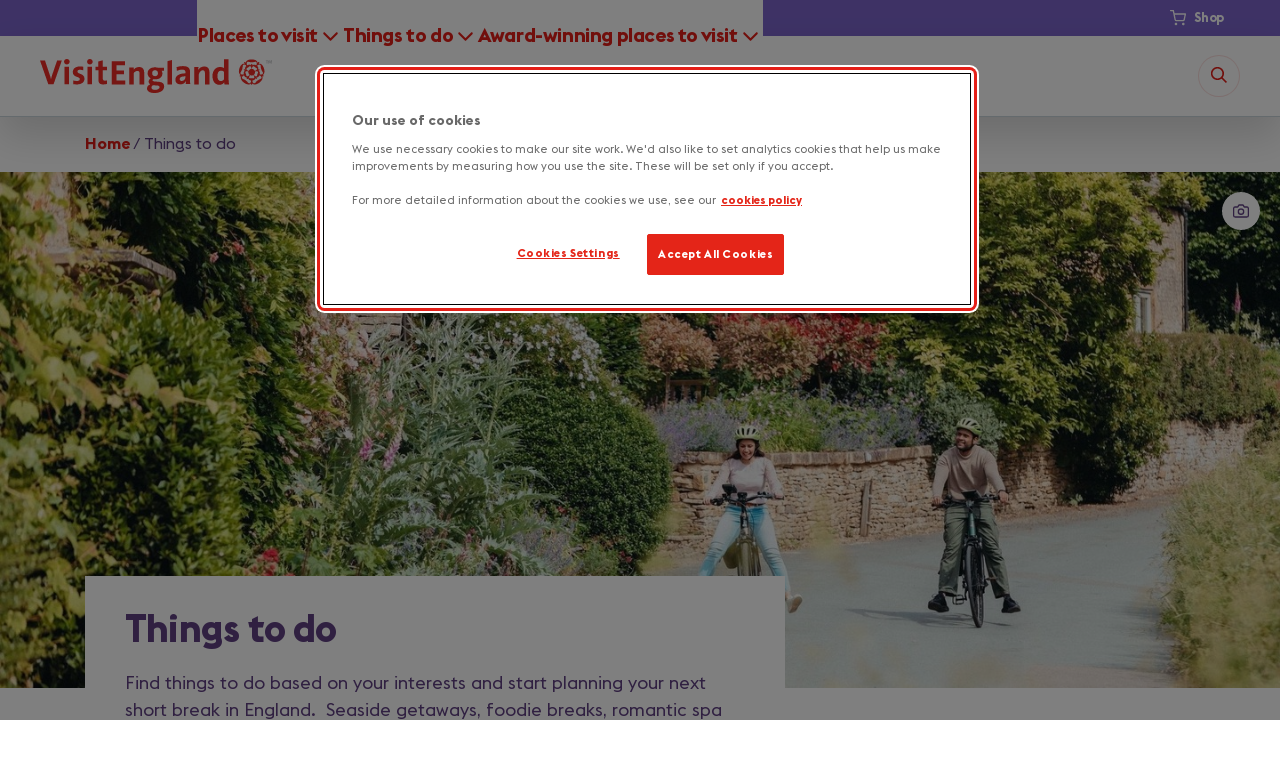

--- FILE ---
content_type: text/html; charset=UTF-8
request_url: https://www.visitengland.com/things-to-do?view=map&zoom=9&mapinfo=show&lat=52.279672&lng=-1.585228
body_size: 41321
content:
<!DOCTYPE html><html lang="en-gb" dir="ltr" prefix="og: https://ogp.me/ns#" class="theme--visitengland no-js u-h-full"><head><meta charset="utf-8" /><script>window.dataLayer = window.dataLayer || []; function gtag(){dataLayer.push(arguments);} gtag('consent', 'default', {
"ad_storage": "denied",
"ad_user_data": "denied",
"ad_personalization": "denied",
"analytics_storage": "denied",
"personalization_storage": "denied",
"wait_for_update": 500
});</script><meta name="description" content="With over 2,000 holiday ideas, experiences, and activities, out travel guide to England helps you uncover the unique, unexpected, and new." /><meta name="abstract" content="Find things to do in England for a day out or weekend away. From romantic getaways featuring hot tubs to seaside breaks and the best cities to visit." /><link rel="canonical" href="https://www.visitengland.com/things-to-do" /><link rel="image_src" href="https://www.visitengland.com/sites/ve/files/styles/open_graph_image/public/lookatmedam/dd064e47-7b71-42a2-8009-53a42ac1cebfl.jpg?h=909d1648&amp;itok=kaMfoeA2" /><meta property="og:site_name" content="VisitEngland" /><meta property="og:url" content="https://www.visitengland.com/things-to-do" /><meta property="og:title" content="Things to do" /><meta property="og:description" content="Find things to do based on your interests and start planning your next short break in England. Seaside getaways, foodie breaks, romantic spa weekends, city breaks, countryside escapes - we&#039;ve got all based covered, from Cornwall to Carlisle." /><meta property="og:image" content="https://www.visitengland.com/sites/ve/files/styles/open_graph_image/public/lookatmedam/dd064e47-7b71-42a2-8009-53a42ac1cebfl.jpg?h=909d1648&amp;itok=kaMfoeA2" /><meta property="og:image:secure_url" content="https://www.visitengland.com/sites/ve/files/styles/open_graph_image/public/lookatmedam/dd064e47-7b71-42a2-8009-53a42ac1cebfl.jpg?h=909d1648&amp;itok=kaMfoeA2" /><meta property="og:image:width" content="1200" /><meta property="og:image:height" content="630" /><meta property="og:updated_time" content="2026-01-14T12:56:13+00:00" /><meta property="og:image:alt" content="A man and and woman cycle through a quaint village" /><meta property="og:locale" content="en" /><meta property="pin:media" content="https://www.visitengland.com/sites/ve/files/styles/open_graph_image/public/lookatmedam/dd064e47-7b71-42a2-8009-53a42ac1cebfl.jpg?h=909d1648&amp;itok=kaMfoeA2" /><meta property="pin:url" content="https://www.visitengland.com/things-to-do" /><meta property="pin:description" content="Find things to do based on your interests and start planning your next short break in England. Seaside getaways, foodie breaks, romantic spa weekends, city breaks, countryside escapes - we&#039;ve got all based covered, from Cornwall to Carlisle." /><meta name="twitter:card" content="summary" /><meta name="twitter:title" content="Things to do" /><meta name="twitter:description" content="Find things to do based on your interests and start planning your next short break in England. Seaside getaways, foodie breaks, romantic spa weekends, city breaks, countryside escapes - we&#039;ve got all based covered, from Cornwall to Carlisle." /><meta name="twitter:image" content="https://www.visitengland.com/sites/ve/files/styles/twitter_card_image/public/lookatmedam/dd064e47-7b71-42a2-8009-53a42ac1cebfl.jpg?h=909d1648&amp;itok=7Dyr66l1" /><meta name="twitter:image:alt" content="A man and and woman cycle through a quaint village" /><meta name="Generator" content="Drupal 11 (https://www.drupal.org)" /><meta name="MobileOptimized" content="width" /><meta name="HandheldFriendly" content="true" /><meta name="viewport" content="width=device-width, initial-scale=1, viewport-fit=cover" /><script src="https://cdn-ukwest.onetrust.com/scripttemplates/otSDKStub.js" type="text/javascript" charset="UTF-8" data-domain-script="77fd3b2d-67b5-4302-98d1-8bec3d821177"></script><script type="text/javascript">
function OptanonWrapper() { }
</script><link rel="search" type="application/opensearchdescription+xml" href="/cti_search/opensearch" /><script type="application/ld+json">{ "@context": "https://schema.org", "@graph": [ { "@type": "GovernmentOrganization", "@id": "https://www.visitengland.com/", "name": "VisitEngland", "url": "https://www.visitengland.com/", "sameAs": [ "https://instagram.com/visitengland", "https://www.facebook.com/EnjoyEngland", "https://twitter.com/VisitEngland" ], "telephone": "+44 191 619 9000", "alternateName": "Visit England", "legalName": "British Tourist Authority", "logo": { "@type": "ImageObject", "url": "https://www.visitengland.com/themes/custom/visitengland/images/logo.svg" }, "address": { "@type": "PostalAddress", "streetAddress": [ "Victoria Square House", "Victoria Square" ], "addressLocality": "Birmingham", "postalCode": "B2 4AJ", "addressCountry": "GB" } }, { "@type": "WebPage", "@id": "https://www.visitengland.com/things-to-do?view=map\u0026zoom=9\u0026mapinfo=show\u0026lat=52.279672\u0026lng=-1.585228", "description": "Find things to do based on your interests and start planning your next short break in England. Seaside getaways, foodie breaks, romantic spa weekends, city breaks, countryside escapes - we\u0027ve got all based covered, from Cornwall to Carlisle.", "publisher": { "@type": "Organization", "@id": "https://www.visitengland.com/" } }, { "@type": "WebSite", "@id": "https://www.visitengland.com/", "name": "VisitEngland", "url": "https://www.visitengland.com/", "publisher": { "@type": "Organization", "@id": "https://www.visitengland.com/" } } ]
}</script><meta name="format-detection" content="telephone=no" /><link rel="alternate" hreflang="x-default" href="https://www.visitengland.com/things-to-do" /><link rel="alternate" hreflang="en" href="https://www.visitengland.com/things-to-do" /><title>Attractions &amp; Things to Do in England &amp; the UK | VisitEngland</title><link rel="stylesheet" media="all" href="/sites/ve/files/css/css_ZSKRPY3yamODeeK1sTUW_f0GpCruzphTy03xFOscOuI.css?delta=0&amp;language=en&amp;theme=visitengland&amp;include=eJxVjG0KwzAMQy8UkiMVZ1E-hlsHO9ma268MtrE_4ukJFDEGdMPZxZC23PiqFgoOKLG7iSIknZ3Y053OP5EasRTXSako9Wqf4Wf8PPqM3KwiOZ2jQrNoCoUlXve2bGAPkQxurC5FW17hS-7R8LTwTr9LmowX535FSw" /><link rel="stylesheet" media="all" href="/sites/ve/files/css/css_Qy9xyHanPpxxEQ6ruSnmovyiw2OtosbRNVDfAHIuHNI.css?delta=1&amp;language=en&amp;theme=visitengland&amp;include=eJxVjG0KwzAMQy8UkiMVZ1E-hlsHO9ma268MtrE_4ukJFDEGdMPZxZC23PiqFgoOKLG7iSIknZ3Y053OP5EasRTXSako9Wqf4Wf8PPqM3KwiOZ2jQrNoCoUlXve2bGAPkQxurC5FW17hS-7R8LTwTr9LmowX535FSw" /> <script type="application/json" data-drupal-selector="drupal-settings-json">{"path":{"baseUrl":"\/","pathPrefix":"","currentPath":"node\/15","currentPathIsAdmin":false,"isFront":false,"currentLanguage":"en","themePath":"themes\/custom\/visitengland","baseThemePath":"themes\/custom\/rutherford","currentQuery":{"lat":"52.279672","lng":"-1.585228","mapinfo":"show","view":"map","zoom":"9"}},"pluralDelimiter":"\u0003","suppressDeprecationErrors":true,"gtm":{"tagId":null,"settings":{"data_layer":"dataLayer","include_environment":false},"tagIds":["GTM-MFHCH9"]},"ajaxPageState":{"libraries":"[base64]","theme":"visitengland","theme_token":null},"ajaxTrustedUrl":{"\/things-to-do":true,"\/search":true},"dataLayer":{"defaultLang":"en","languages":{"en":{"id":"en","name":"English","direction":"ltr","weight":0}}},"vb_survey":{"survey_url":"#","survey_active":false},"rutherfordCarousel":{"carouselTypeOptions":{"field_p_cl_items_per_row":4}},"views":{"ajax_path":"\/views\/ajax","ajaxViews":{"views_dom_id:711812ec37d1afe88b3772512e295774c331aecdcfac9499a6ed21adddca77ba":{"view_name":"paragraph_filterable_content_listing_solr","view_display_id":"default","view_args":"stub\/all\/all\/15","view_path":"\/node\/15","view_base_path":null,"view_dom_id":"711812ec37d1afe88b3772512e295774c331aecdcfac9499a6ed21adddca77ba","pager_element":0,"vb_listing_paragraph_settings":{"view_mode":"teaser_landscape_4_3","filters":["event_type"],"stub_type":"event","stub_sort":"default","allowed_entity_types":"stubs","#cache":{"tags":["config:views.view.paragraph_filterable_content_listing_solr","config:search_api.index.filterable_content_listing","search_api_list:filterable_content_listing","paragraph:3337"]}}},"views_dom_id:84eb7949ec915770bf2c0d834f4f51dea5d597d48476e62beb58a1ec79d6ae3a":{"view_name":"paragraph_filterable_content_listing_solr","view_display_id":"default","view_args":"stub\/all\/all\/15","view_path":"\/node\/15","view_base_path":null,"view_dom_id":"84eb7949ec915770bf2c0d834f4f51dea5d597d48476e62beb58a1ec79d6ae3a","pager_element":0,"vb_listing_paragraph_settings":{"view_mode":"teaser_landscape_4_3","filters":["event_type"],"stub_type":"event","stub_sort":"default","allowed_entity_types":"stubs","#cache":{"tags":["config:views.view.paragraph_filterable_content_listing_solr","config:search_api.index.filterable_content_listing","search_api_list:filterable_content_listing","paragraph:3337"]}}}}},"better_exposed_filters":{"autosubmit_exclude_textfield":false},"miniorange_saml":{"base_url":"https:\/\/www.visitengland.com"},"activeTheme":"visitengland","lightbox":{"closeIcon":"\u003Csvg xmlns=\u0022http:\/\/www.w3.org\/2000\/svg\u0022 width=\u002224\u0022 height=\u002224\u0022 viewBox=\u00220 0 24 24\u0022 fill=\u0022none\u0022 stroke=\u0022currentColor\u0022 stroke-width=\u00222\u0022 stroke-linecap=\u0022round\u0022 stroke-linejoin=\u0022round\u0022 class=\u0022feather feather-x\u0022\u003E\u003Cpath d=\u0022M18 6L6 18M6 6l12 12\u0022\/\u003E\u003C\/svg\u003E"},"user":{"uid":0,"permissionsHash":"e3eb9761c583e58e7f009365e78d2dcd591118fdab7b471f0a819bb4abb5b1a0"}}</script><script src="/sites/ve/files/js/js_rc4fC5CNw09uqJnuO0r2c--GuJnoINBh0Z13u_4IxYI.js?scope=header&amp;delta=0&amp;language=en&amp;theme=visitengland&amp;include=[base64]"></script><script src="/modules/contrib/google_tag/js/gtm.js?t97g5e"></script><link rel="apple-touch-icon" sizes="180x180" href="/themes/custom/visitengland/dist/img/favicons/apple-touch-icon.png?0"><link rel="icon" type="image/svg" href="/themes/custom/visitengland/images/favicon.png?0"><link rel="icon" type="image/png" sizes="32x32" href="/themes/custom/visitengland/dist/img/favicons/favicon-32x32.png?0"><link rel="icon" type="image/png" sizes="16x16" href="/themes/custom/visitengland/dist/img/favicons/favicon-16x16.png?0"><link rel="manifest" href="/themes/custom/visitengland/dist/img/favicons/site.webmanifest?0"><link rel="mask-icon" href="/themes/custom/visitengland/dist/img/favicons/safari-pinned-tab.svg?0" color="#000000"><meta name="msapplication-TileColor" content="#f4f4f4"><meta name="msapplication-TileImage" content="/themes/custom/visitengland/dist/img/favicons/mstile-144x144.png?0"><meta name="msapplication-config" content="/themes/custom/visitengland/dist/img/favicons/browserconfig.xml?0"><meta name="theme-color" content="#f4f4f4"><script>document.querySelector('html').classList.remove('no-js');</script><script>
var closedMessages = JSON.parse(localStorage.getItem('Drupal.cti_message_banner.closed_messages') || '{}');
Object.keys(closedMessages).forEach(function (hash) {
// At this point the DOM is not ready yet so we cannot add classes
// or remove elements by manipulating the DOM. Instead, we add some
// CSS to the head element to hide our message banner that way.
var style = document.createElement('style');
style.innerText = '[data-cti-message-banner="' + hash + '"] { display:none; }';
document.head.appendChild(style);
});
</script></head><body class="u-h-full u-overflow-x-hidden u-overscroll-y-none u-overflow-y-scroll" data-resize="body"> <noscript><iframe src="https://www.googletagmanager.com/ns.html?id=GTM-MFHCH9"
height="0" width="0" style="display:none;visibility:hidden"></iframe></noscript> <a href="#main-content" class="visually-hidden focusable u-select-none u-bg-primary u-block u-font-bold u-mb-1 u-p-2 u-rounded-none u-text-white" accesskey="s"> Skip to main content </a><div class="dialog-off-canvas-main-canvas u-h-full" data-off-canvas-main-canvas><div class="layout-container u-flex u-flex-col u-min-h-full u-mx-0"> <header data-is-sticky-header id="site-header" class="site-header u-z-501 u-inset-x-0 u-bg-white u-h-full" x-data="siteHeader()" :class="{ 'has-site-search-open': siteSearchOpen, 'has-drilldown-open': drilldownOpen, 'has-dropdown-open': dropdownOpen, 'has-submenu-open': submenuOpened, }" @click.outside="siteSearchOpen = false" @resize.debounce.100.window="calculateNewHeaderHeightProperty($el); unstickyHeaderIfNoRoom();"
><div class="site-preheader u-hidden u-bg-tertiary u-flex-wrap u-justify-end u-items-center u-px-5 lg:u-flex" id="site-preheader"><div class="u-hidden lg:u-block"> <nav role="navigation" aria-label="Utility menu" id="block-visitengland-menu-utility"><ul data-menu="utility" data-menu-level="0" class="menu utility-navigation u-flex-col lg:u-flex-row ul"><li class="u-flex u-items-center u-py-2 u-px-4 lg:u-p-0 list-item" data-nav-item-id="1"> <a href="https://www.visitbritainshop.com/gb/en" class="u-flex u-items-center u-py-2 lg:u-py-1 u-px-2 u-text-white u-text-large lg:u-text-small u-font-bold u-bg-transparent u-select-none focus:u-rounded-none u-tracking-compact u-justify-between md:u-inline-flex u-gap-x-1"> <svg class="icon u-text-medium u-mr-1" aria-hidden="true"> <use xlink:href="/themes/custom/rutherford/dist/img/sprite/sprite.svg?v=0#feather--shopping-cart"></use></svg> <span>Shop</span> </a></li></ul> </nav></div></div><div data-is-sticky-header-inner="" id="site-header-inner" class="site-header-inner u-bg-white u-relative u-z-10 u-flex u-items-center u-justify-center u-shadow-header u-h-logo-sm u-px-1 lg:u-px-5 lg:u-justify-between lg:u-h-logo"><div class="site-header-logo u-flex u-items-center u-absolute u-z-20 lg:u-static"><div id="block-visitengland-sitebranding"> <a href="https://www.visitengland.com/" rel="home" class="u-block sitebranding-link"> <span class="u-block u-overflow-hidden"> <img class="site-logo u-w-148 lg:u-w-232" src="/themes/custom/visitengland/images/logo.svg?0" lang="en" alt="Visit VisitEngland Homepage"></span> </a></div></div><div class="u-flex-1 u-hidden u-items-center lg:u-flex u-justify-end u-pr-14 xl:u-pr-16 u-min-w-0 u-absolute u-inset-0 u-z--1"><div data-desktop-navigation class="u-hidden u-max-w-full u--ml-1 lg:u-block"> <nav role="navigation" aria-label="Main (primary) menu" id="block-visitengland-menu-main"><div class="u-hidden lg:u-block"><ul class="menu menu-level-0 u-gap-x-2 xl:u-gap-x-5 u-static primary-navigation dropdown u-justify-end" data-dropdown-menu data-close-on-click-inside="false" data-closing-time="0" data-hover-delay="100" data-autoclose="true" data-menu="main" data-menu-level="0"><li class="menu-item menu-item--extras primary-navigation-item menu-item--collapsed" data-nav-item-id="1" data-is-click="false"> <a href="/places-to-visit" class="primary-navigation-link u-px-0 u-font-bold u-text-ve-red u-text-large u-tracking-compact u-no-underline u-flex u-items-center u-h-logo u-relative u-gap-x-1" role="button" aria-expanded="false" aria-controls="menu-dropdown-1"> <span>Places to visit</span> <svg class="icon u-text-h5" aria-hidden="true"> <use xlink:href="/themes/custom/rutherford/dist/img/sprite/sprite.svg?v=0#feather--chevron-down"></use></svg> </a><div id="menu-dropdown-1" class="primary-navigation-submenu vertical menu is-dropdown-submenu u-font-normal u-bg-white u-mx-auto u-absolute u-inset-x-0 u-right-0 u-top-full u-shadow u-border-t-1 u-border-light-grey" data-submenu data-menu-level="1"><div class="menu-section-wrapper u-max-w-1440 u-mx-auto"><div class="u-py-5 lg:u-py-7 lg:u-pb-14 u-px-5"><div class="row u-gap-y-6"><div class="col-lg-4"><div class="menu-section u-o-3"><p class="p u-max-w-measure-lg u-leading-normal"> Explore the various regions of England and start planning your next trip.</p><div> <a class="btn btn-secondary u-inline-flex u-items-center u-justify-center" href="/places-to-visit"> <span>See all places to visit</span> </a></div></div></div><div class="col-lg-8"><div class="u-o-6 menu-layout-row"><div class="menu-layout-column"><div class="layout layout--two-column row u-gap-y-3"><div class="layout__region-- col-md-6"><div class="layout__region__wrapper u-h-full"><div class="layout__region u-w-full u-h-auto u-o-5"><div class="u-o-4"><div class="menu-section u-o-3"><h3 class="h4 u-mb-0 u-tracking-compact"> Where to go in 2026</h3></div><div class="u-flex u-flex-col u-inline-flex u-o-2.5"><div> <a href="/trip-ideas/places-visit-bristol-city-break" class="u-inline-block u-text-primary hocus:u-text-royalty u-font-bold u-transition lg:u-text-large u-no-underline u-p-0 u-pb-1 u-border-b-2 u-border-current-color"> <span class="u-text-blue">Bristol</span> </a></div><div> <a href="/trip-ideas/places-to-visit-hull-and-beverley" class="u-inline-block u-text-primary hocus:u-text-royalty u-font-bold u-transition lg:u-text-large u-no-underline u-p-0 u-pb-1 u-border-b-2 u-border-current-color"> <span class="u-text-blue">Hull and Beverley</span> </a></div><div> <a href="/trip-ideas/places-visit-lake-district-cumbria" class="u-inline-block u-text-primary hocus:u-text-royalty u-font-bold u-transition lg:u-text-large u-no-underline u-p-0 u-pb-1 u-border-b-2 u-border-current-color"> <span class="u-text-blue">Lake District</span> </a></div><div> <a href="/trip-ideas/things-to-do-blackpool" class="u-inline-block u-text-primary hocus:u-text-royalty u-font-bold u-transition lg:u-text-large u-no-underline u-p-0 u-pb-1 u-border-b-2 u-border-current-color"> <span class="u-text-blue">Blackpool</span> </a></div><div> <a href="/trip-ideas/places-visit-short-break-birmingham" class="u-inline-block u-text-primary hocus:u-text-royalty u-font-bold u-transition lg:u-text-large u-no-underline u-p-0 u-pb-1 u-border-b-2 u-border-current-color"> <span class="u-text-blue">Birmingham</span> </a></div></div></div></div></div></div><div class="layout__region-- col-md-6"><div class="layout__region__wrapper u-h-full"><div class="layout__region u-w-full u-h-auto u-o-5"><div class="u-o-4"><div class="menu-section u-o-3"><h3 class="h4 u-mb-0 u-tracking-compact"> Recommended food breaks</h3></div><div class="u-flex u-flex-col u-inline-flex u-o-2.5"><div> <a href="/trip-ideas/places-to-visit-foodie-manchester" class="u-inline-block u-text-primary hocus:u-text-royalty u-font-bold u-transition lg:u-text-large u-no-underline u-p-0 u-pb-1 u-border-b-2 u-border-current-color"> <span class="u-text-blue">Manchester</span> </a></div><div> <a href="/trip-ideas/places-visit-foodie-break-lancashire" class="u-inline-block u-text-primary hocus:u-text-royalty u-font-bold u-transition lg:u-text-large u-no-underline u-p-0 u-pb-1 u-border-b-2 u-border-current-color"> <span class="u-text-blue">Lancashire</span> </a></div><div> <a href="/trip-ideas/places-to-visit-newcastle-foodie" class="u-inline-block u-text-primary hocus:u-text-royalty u-font-bold u-transition lg:u-text-large u-no-underline u-p-0 u-pb-1 u-border-b-2 u-border-current-color"> <span class="u-text-blue">Newcastle</span> </a></div><div> <a href="/trip-ideas/places-to-visit-foodie-herefordshire" class="u-inline-block u-text-primary hocus:u-text-royalty u-font-bold u-transition lg:u-text-large u-no-underline u-p-0 u-pb-1 u-border-b-2 u-border-current-color"> <span class="u-text-blue">Herefordshire</span> </a></div><div> <a href="/trip-ideas/places-visit-foodie-bray-and-berkshire" class="u-inline-block u-text-primary hocus:u-text-royalty u-font-bold u-transition lg:u-text-large u-no-underline u-p-0 u-pb-1 u-border-b-2 u-border-current-color"> <span class="u-text-blue">Berkshire</span> </a></div></div></div></div></div></div></div></div><div class="menu-layout-column"><div class="layout layout--two-column row u-gap-y-3"><div class="layout__region-- col-md-6"><div class="layout__region__wrapper u-h-full"><div class="layout__region u-w-full u-h-auto u-o-5"><div class="u-o-4"><div class="menu-section u-o-3"><h3 class="h4 u-mb-0 u-tracking-compact"> Featured romantic breaks</h3></div><div class="u-flex u-flex-col u-inline-flex u-o-2.5"><div> <a href="/trip-ideas/places-to-visit-romantic-break-harrogate" class="u-inline-block u-text-primary hocus:u-text-royalty u-font-bold u-transition lg:u-text-large u-no-underline u-p-0 u-pb-1 u-border-b-2 u-border-current-color"> <span class="u-text-blue">Harrogate</span> </a></div><div> <a href="/trip-ideas/places-visit-lake-district-cumbria" class="u-inline-block u-text-primary hocus:u-text-royalty u-font-bold u-transition lg:u-text-large u-no-underline u-p-0 u-pb-1 u-border-b-2 u-border-current-color"> <span class="u-text-blue">Lake District</span> </a></div><div> <a href="/trip-ideas/places-visit-romantic-break-buckinghamshire" class="u-inline-block u-text-primary hocus:u-text-royalty u-font-bold u-transition lg:u-text-large u-no-underline u-p-0 u-pb-1 u-border-b-2 u-border-current-color"> <span class="u-text-blue">Buckinghamshire</span> </a></div><div> <a href="/trip-ideas/places-to-visit-durham" class="u-inline-block u-text-primary hocus:u-text-royalty u-font-bold u-transition lg:u-text-large u-no-underline u-p-0 u-pb-1 u-border-b-2 u-border-current-color"> <span class="u-text-blue">Durham</span> </a></div><div> <a href="/trip-ideas/relaxation-and-romance-stratford-upon-avon" class="u-inline-block u-text-primary hocus:u-text-royalty u-font-bold u-transition lg:u-text-large u-no-underline u-p-0 u-pb-1 u-border-b-2 u-border-current-color"> <span class="u-text-blue">Stratford-upon-Avon</span> </a></div></div></div></div></div></div><div class="layout__region-- col-md-6"><div class="layout__region__wrapper u-h-full"><div class="layout__region u-w-full u-h-auto u-o-5"><div class="u-o-4"><div class="menu-section u-o-3"><h3 class="h4 u-mb-0 u-tracking-compact"> Explore Regions</h3></div><div class="u-flex u-flex-col u-inline-flex u-o-2.5"><div> <a href="/places-to-visit/north-west-england" class="u-inline-block u-text-primary hocus:u-text-royalty u-font-bold u-transition lg:u-text-large u-no-underline u-p-0 u-pb-1 u-border-b-2 u-border-current-color"> <span class="u-text-blue">North West England</span> </a></div><div> <a href="/places-to-visit/north-east-england" class="u-inline-block u-text-primary hocus:u-text-royalty u-font-bold u-transition lg:u-text-large u-no-underline u-p-0 u-pb-1 u-border-b-2 u-border-current-color"> <span class="u-text-blue">North East England</span> </a></div><div> <a href="/places-to-visit/central-england-and-midlands" class="u-inline-block u-text-primary hocus:u-text-royalty u-font-bold u-transition lg:u-text-large u-no-underline u-p-0 u-pb-1 u-border-b-2 u-border-current-color"> <span class="u-text-blue">Central England and Midlands</span> </a></div><div> <a href="/places-to-visit/east-england" class="u-inline-block u-text-primary hocus:u-text-royalty u-font-bold u-transition lg:u-text-large u-no-underline u-p-0 u-pb-1 u-border-b-2 u-border-current-color"> <span class="u-text-blue">East of England</span> </a></div><div> <a href="/places-to-visit/london-and-south-east-england" class="u-inline-block u-text-primary hocus:u-text-royalty u-font-bold u-transition lg:u-text-large u-no-underline u-p-0 u-pb-1 u-border-b-2 u-border-current-color"> <span class="u-text-blue">London and South East England</span> </a></div><div> <a href="/places-to-visit/south-west-england" class="u-inline-block u-text-primary hocus:u-text-royalty u-font-bold u-transition lg:u-text-large u-no-underline u-p-0 u-pb-1 u-border-b-2 u-border-current-color"> <span class="u-text-blue">South West England</span> </a></div><div> <a href="/places-to-visit/yorkshire" class="u-inline-block u-text-primary hocus:u-text-royalty u-font-bold u-transition lg:u-text-large u-no-underline u-p-0 u-pb-1 u-border-b-2 u-border-current-color"> <span class="u-text-blue">Yorkshire</span> </a></div></div></div></div></div></div></div></div></div></div></div></div></div></div></li><li class="menu-item menu-item--extras primary-navigation-item menu-item--active-trail" data-nav-item-id="2" data-is-click="false"> <a href="/things-to-do" class="primary-navigation-link u-px-0 u-font-bold u-text-ve-red u-text-large u-tracking-compact u-no-underline u-flex u-items-center u-h-logo u-relative u-gap-x-1" role="button" aria-expanded="false" aria-controls="menu-dropdown-2"> <span>Things to do</span> <svg class="icon u-text-h5" aria-hidden="true"> <use xlink:href="/themes/custom/rutherford/dist/img/sprite/sprite.svg?v=0#feather--chevron-down"></use></svg> </a><div id="menu-dropdown-2" class="primary-navigation-submenu vertical menu is-dropdown-submenu u-font-normal u-bg-white u-mx-auto u-absolute u-inset-x-0 u-right-0 u-top-full u-shadow u-border-t-1 u-border-light-grey" data-submenu data-menu-level="1"><div class="menu-section-wrapper u-max-w-1440 u-mx-auto"><div class="u-py-5 lg:u-py-7 lg:u-pb-14 u-px-5"><div class="row u-gap-y-6"><div class="col-lg-4"><div class="menu-section u-o-3"><p class="p u-max-w-measure-lg u-leading-normal"> Search our itineraries and destination guides via interest and start planning your perfect trip in England.</p><div> <a class="btn btn-secondary u-inline-flex u-items-center u-justify-center" href="/things-to-do"> <span>Search all things to do</span> </a></div></div></div><div class="col-lg-8"><div class="u-o-6 menu-layout-row"><div class="menu-layout-column"><div class="layout layout--two-column row u-gap-y-3"><div class="layout__region-- col-md-6"><div class="layout__region__wrapper u-h-full"><div class="layout__region u-w-full u-h-auto u-o-5"><div class="u-o-4"><div class="menu-section u-o-3"><h3 class="h4 u-mb-0 u-tracking-compact"> Search by interest</h3></div><div class="u-flex u-flex-col u-inline-flex u-o-2.5"><div> <a href="/things-to-do/best-city-breaks-england" class="u-inline-block u-text-primary hocus:u-text-royalty u-font-bold u-transition lg:u-text-large u-no-underline u-p-0 u-pb-1 u-border-b-2 u-border-current-color"> <span class="u-text-blue">City breaks</span> </a></div><div> <a href="/things-to-do/accessible-breaks" class="u-inline-block u-text-primary hocus:u-text-royalty u-font-bold u-transition lg:u-text-large u-no-underline u-p-0 u-pb-1 u-border-b-2 u-border-current-color"> <span class="u-text-blue">Accessible breaks</span> </a></div><div> <a href="/things-to-do/food-and-drink-breaks" class="u-inline-block u-text-primary hocus:u-text-royalty u-font-bold u-transition lg:u-text-large u-no-underline u-p-0 u-pb-1 u-border-b-2 u-border-current-color"> <span class="u-text-blue">Food and drink breaks</span> </a></div><div> <a href="/things-to-do/culture-and-heritage-breaks" class="u-inline-block u-text-primary hocus:u-text-royalty u-font-bold u-transition lg:u-text-large u-no-underline u-p-0 u-pb-1 u-border-b-2 u-border-current-color"> <span class="u-text-blue">Culture and heritage breaks</span> </a></div><div> <a href="/things-to-do/attraction-and-experience-breaks" class="u-inline-block u-text-primary hocus:u-text-royalty u-font-bold u-transition lg:u-text-large u-no-underline u-p-0 u-pb-1 u-border-b-2 u-border-current-color"> <span class="u-text-blue">Attraction and experience breaks</span> </a></div><div> <a href="/things-to-do/relaxing-and-romantic-breaks" class="u-inline-block u-text-primary hocus:u-text-royalty u-font-bold u-transition lg:u-text-large u-no-underline u-p-0 u-pb-1 u-border-b-2 u-border-current-color"> <span class="u-text-blue">Relaxing and romantic breaks</span> </a></div><div> <a href="/things-to-do/nature-and-outdoor-breaks" class="u-inline-block u-text-primary hocus:u-text-royalty u-font-bold u-transition lg:u-text-large u-no-underline u-p-0 u-pb-1 u-border-b-2 u-border-current-color"> <span class="u-text-blue">Nature and outdoor breaks</span> </a></div></div></div></div></div></div><div class="layout__region-- col-md-6"><div class="layout__region__wrapper u-h-full"><div class="layout__region u-w-full u-h-auto u-o-5"><div class="u-o-4"><div class="menu-section u-o-3"><h3 class="h4 u-mb-0 u-tracking-compact"> Featured film and TV locations</h3></div><div class="u-flex u-flex-col u-inline-flex u-o-2.5"><div> <a href="/trip-ideas/film-tv-and-literary-locations-peak-district" class="u-inline-block u-text-primary hocus:u-text-royalty u-font-bold u-transition lg:u-text-large u-no-underline u-p-0 u-pb-1 u-border-b-2 u-border-current-color"> <span class="u-text-blue">Tour Mr Darcy’s mansion and enter the House of the Dragon</span> </a></div><div> <a href="/trip-ideas/visit-vera-28-years-later-and-harry-potter-filming-locations-northumberland" class="u-inline-block u-text-primary hocus:u-text-royalty u-font-bold u-transition lg:u-text-large u-no-underline u-p-0 u-pb-1 u-border-b-2 u-border-current-color"> <span class="u-text-blue">Spot famous film locations amongst sand dunes and ancient castles</span> </a></div><div> <a href="/trip-ideas/visit-young-sherlock-and-dr-who-filming-locations-bristol" class="u-inline-block u-text-primary hocus:u-text-royalty u-font-bold u-transition lg:u-text-large u-no-underline u-p-0 u-pb-1 u-border-b-2 u-border-current-color"> <span class="u-text-blue">Visit the real life sets of Young Sherlock and Dr Who</span> </a></div><div> <a href="/trip-ideas/places-to-visit-bath" class="u-inline-block u-text-primary hocus:u-text-royalty u-font-bold u-transition lg:u-text-large u-no-underline u-p-0 u-pb-1 u-border-b-2 u-border-current-color"> <span class="u-text-blue">Discover the scene-stealing city that features in Bridgerton </span> </a></div></div></div></div></div></div></div></div></div></div></div></div></div></div></li><li class="menu-item menu-item--extras primary-navigation-item" data-nav-item-id="3" data-is-click="false"> <a href="/visitengland-awards-excellence-2025" class="primary-navigation-link u-px-0 u-font-bold u-text-ve-red u-text-large u-tracking-compact u-no-underline u-flex u-items-center u-h-logo u-relative u-gap-x-1" role="button" aria-expanded="false" aria-controls="menu-dropdown-3"> <span>Award-winning places to visit</span> <svg class="icon u-text-h5" aria-hidden="true"> <use xlink:href="/themes/custom/rutherford/dist/img/sprite/sprite.svg?v=0#feather--chevron-down"></use></svg> </a><div id="menu-dropdown-3" class="primary-navigation-submenu vertical menu is-dropdown-submenu u-font-normal u-bg-white u-mx-auto u-absolute u-inset-x-0 u-right-0 u-top-full u-shadow u-border-t-1 u-border-light-grey" data-submenu data-menu-level="1"><div class="menu-section-wrapper u-max-w-1440 u-mx-auto"><div class="u-py-5 lg:u-py-7 lg:u-pb-14 u-px-5"><div class="row u-gap-y-6"><div class="col-lg-4"><div class="menu-section u-o-3"><p class="p u-max-w-measure-lg u-leading-normal"> The results are in for 2025! Following a rigorous judging process by handpicked tourism industry experts, we can finally reveal our Gold, Silver and Bronze winners.</p><div> <a class="btn btn-secondary u-inline-flex u-items-center u-justify-center" href="/visitengland-awards-excellence-2025"> <span>Reveal the winners</span> </a></div></div></div><div class="col-lg-8"><div class="u-o-6 menu-layout-row"><div class="menu-layout-column"><div class="layout layout--two-column row u-gap-y-3"><div class="layout__region-- col-md-6"><div class="layout__region__wrapper u-h-full"><div class="layout__region u-w-full u-h-auto u-o-5"></div></div></div><div class="layout__region-- col-md-6"><div class="layout__region__wrapper u-h-full"><div class="layout__region u-w-full u-h-auto u-o-5"></div></div></div></div></div></div></div></div></div></div></div></li><li class="menu-item menu-item--extras primary-navigation-item menu-item--collapsed" data-nav-item-id="4" data-is-click="false"> <a href="/info-advice" class="primary-navigation-link u-px-0 u-font-bold u-text-ve-red u-text-large u-tracking-compact u-no-underline u-flex u-items-center u-h-logo u-relative u-gap-x-1" role="button" aria-expanded="false" aria-controls="menu-dropdown-4"> <span>Info and advice</span> <svg class="icon u-text-h5" aria-hidden="true"> <use xlink:href="/themes/custom/rutherford/dist/img/sprite/sprite.svg?v=0#feather--chevron-down"></use></svg> </a><div id="menu-dropdown-4" class="primary-navigation-submenu vertical menu is-dropdown-submenu u-font-normal u-bg-white u-mx-auto u-absolute u-inset-x-0 u-right-0 u-top-full u-shadow u-border-t-1 u-border-light-grey" data-submenu data-menu-level="1"><div class="menu-section-wrapper u-max-w-1440 u-mx-auto"><div class="u-py-5 lg:u-py-7 lg:u-pb-14 u-px-5"><div class="row u-gap-y-6"><div class="col-lg-4"><div class="menu-section u-o-3"><p class="p u-max-w-measure-lg u-leading-normal"> Find information and handy tips for accessible breaks in England including accommodation and attractions to help you make the most of your holiday and plan your visit. You can also read about our VisitEngland Quality scheme which offers a range of quality schemes for tourism businesses in England and ensures you have a flawless break in England.</p></div></div><div class="col-lg-8"><div class="u-o-6 menu-layout-row"><div class="menu-layout-column"><div class="layout layout--two-column row u-gap-y-3"><div class="layout__region-- col-md-6"><div class="layout__region__wrapper u-h-full"><div class="layout__region u-w-full u-h-auto u-o-5"><div class="u-o-4"><div class="menu-section u-o-3"><h3 class="h4 u-mb-0 u-tracking-compact"> Resources</h3></div><div class="u-flex u-flex-col u-inline-flex u-o-2.5"><div> <a href="/info-advice/accessible-england" class="u-inline-block u-text-primary hocus:u-text-royalty u-font-bold u-transition lg:u-text-large u-no-underline u-p-0 u-pb-1 u-border-b-2 u-border-current-color"> <span class="u-text-blue">Accessible England</span> </a></div><div> <a href="/visitengland-quality-schemes" class="u-inline-block u-text-primary hocus:u-text-royalty u-font-bold u-transition lg:u-text-large u-no-underline u-p-0 u-pb-1 u-border-b-2 u-border-current-color"> <span class="u-text-blue">VisitEngland Quality Schemes</span> </a></div><div> <a href="https://visitenglandassessmentservices.com/search/" class="u-inline-block u-text-primary hocus:u-text-royalty u-font-bold u-transition lg:u-text-large u-no-underline u-p-0 u-pb-1 u-border-b-2 u-border-current-color"> <span class="u-text-blue">Find accredited accommodation</span> </a></div></div></div></div></div></div><div class="layout__region-- col-md-6"><div class="layout__region__wrapper u-h-full"><div class="layout__region u-w-full u-h-auto u-o-5"><div class="u-o-4"><div class="menu-section u-o-3"><h3 class="h4 u-mb-0 u-tracking-compact"> Book tickets</h3></div><div class="u-flex u-flex-col u-inline-flex u-o-2.5"><div> <a href="https://www.visitbritainshop.com/gb/en" class="u-inline-block u-text-primary hocus:u-text-royalty u-font-bold u-transition lg:u-text-large u-no-underline u-p-0 u-pb-1 u-border-b-2 u-border-current-color"> <span class="u-text-blue">VisitBritain Shop</span> </a></div></div></div></div></div></div></div></div></div></div></div></div></div></div></li></ul></div> </nav></div></div><div class="u-flex u-items-center u-justify-between u-w-full u-relative lg:u-w-auto" data-site-header-buttons> <button @click="toggleDrilldown(); $nextTick(() => document.querySelector('.primary-nav-toggle-close').focus());" x-show="!drilldownOpen" :aria-expanded="drilldownOpen.toString()" aria-expanded="false" class="u-text-primary hocus:u-text-primary u-border-1 u-border-ve-red/25 u-rounded-full u-p-0 u-cursor-pointer u-w-35 u-h-35 u-bg-white lg:u-hidden primary-nav-toggle-open" > <span class="u-visually-hidden">Open menu</span> <svg class="icon" aria-hidden="true"> <use xlink:href="/themes/custom/rutherford/dist/img/sprite/sprite.svg?v=0#feather--menu"></use></svg> </button> <button x-cloak @click="toggleDrilldown(); $nextTick(() => document.querySelector('.primary-nav-toggle-open').focus());" x-show="drilldownOpen" :aria-expanded="drilldownOpen.toString()" aria-expanded="false" @keydown.escape.window="if (drilldownOpen) { delayDrilldown() }" class="u-text-primary hocus:u-text-primary u-border-1 u-border-ve-red/25 u-rounded-full u-p-0 u-cursor-pointer u-w-35 u-h-35 u-bg-white lg:u-hidden primary-nav-toggle-open primary-nav-toggle-close" > <span class="u-visually-hidden">Close menu</span> <svg class="icon" aria-hidden="true"> <use xlink:href="/themes/custom/rutherford/dist/img/sprite/sprite.svg?v=0#feather--x"></use></svg> </button><div> <button id="toggle-site-search" @click="toggleSiteSearchOpen" :aria-expanded="siteSearchOpen.toString()" aria-expanded="false" class="u-text-primary u-bg-white hocus:u-text-secondary u-border-1 u-border-ve-red/25 u-p-0 u-rounded-full u-text-medium lg:u-text-large u-cursor-pointer u-w-35 lg:u-w-42 u-h-35 lg:u-h-42" > <span class="u-visually-hidden" x-text="!siteSearchOpen ? 'Open search' : 'Close search'">Search</span> <span x-show="!siteSearchOpen"> <svg class="icon" aria-hidden="true"> <use xlink:href="/themes/custom/rutherford/dist/img/sprite/sprite.svg?v=0#cti--search"></use></svg> </span> <span x-show="siteSearchOpen" x-cloak> <svg class="icon" aria-hidden="true"> <use xlink:href="/themes/custom/rutherford/dist/img/sprite/sprite.svg?v=0#feather--x"></use></svg> </span> </button></div></div></div><div data-mobile-navigation class="lg:u-hidden" x-show="drilldownOpen" @close-drilldown.window="drilldownOpen = false" x-cloak> <nav role="navigation" aria-label="Mobile (primary) menu" id="block-visitengland-menu-main-mobile"><div class="mobile-menu-wrapper lg:u-hidden u-overflow-x-hidden"><ul x-ref="mobilePrimaryNavigation" class="menu menu-level-0 primary-navigation menu drilldown vertical" data-drilldown data-auto-height="true" data-animate-height="true" data-animation-duration="500" data-back-button="&lt;li class=&quot;js-drilldown-back&quot;&gt;&lt;a tabindex=&quot;0&quot;&gt;&lt;svg xmlns=&quot;http://www.w3.org/2000/svg&quot; width=&quot;24&quot; height=&quot;24&quot; viewBox=&quot;0 0 24 24&quot; fill=&quot;none&quot; stroke=&quot;currentColor&quot; stroke-width=&quot;2&quot; stroke-linecap=&quot;round&quot; stroke-linejoin=&quot;round&quot; class=&quot;feather feather-chevron-left&quot;&gt;&lt;path d=&quot;M15 18l-6-6 6-6&quot;/&gt;&lt;/svg&gt;Main Menu&lt;/a&gt;&lt;/li&gt;" data-menu="main" data-menu-level="0" ><li class="menu-item menu-item--extras primary-navigation-item u-py-2 u-px-4 menu-item--collapsed" data-nav-item-id="1"> <a href="/places-to-visit" class="primary-navigation-link u-font-bold u-text-royalty u-text-large u-tracking-compact u-no-underline" role="button" aria-expanded="false" aria-controls="menu-drilldown-1"> Places to visit </a><ul id="menu-drilldown-1" class="primary-navigation-submenu vertical menu nested u-font-normal u-bg-white" data-submenu data-menu-level="1"><li><div class="menu-section-wrapper u-max-w-1440 u-mx-auto"><div class="u-py-5 lg:u-py-7 lg:u-pb-14 u-px-5"><div class="row u-gap-y-6"><div class="col-lg-4"><div class="menu-section u-o-3"><p class="p u-max-w-measure-lg u-leading-normal"> Explore the various regions of England and start planning your next trip.</p><div> <a class="btn btn-secondary u-inline-flex u-items-center u-justify-center" href="/places-to-visit"> <span>See all places to visit</span> </a></div></div></div><div class="col-lg-8"><div class="u-o-6 menu-layout-row"><div class="menu-layout-column"><div class="layout layout--two-column row u-gap-y-3"><div class="layout__region-- col-md-6"><div class="layout__region__wrapper u-h-full"><div class="layout__region u-w-full u-h-auto u-o-5"><div class="u-o-4"><div class="menu-section u-o-3"><h3 class="h4 u-mb-0 u-tracking-compact"> Where to go in 2026</h3></div><div class="u-flex u-flex-col u-inline-flex u-o-2.5"><div> <a href="/trip-ideas/places-visit-bristol-city-break" class="u-inline-block u-text-primary hocus:u-text-royalty u-font-bold u-transition lg:u-text-large u-no-underline u-p-0 u-pb-1 u-border-b-2 u-border-current-color"> <span class="u-text-blue">Bristol</span> </a></div><div> <a href="/trip-ideas/places-to-visit-hull-and-beverley" class="u-inline-block u-text-primary hocus:u-text-royalty u-font-bold u-transition lg:u-text-large u-no-underline u-p-0 u-pb-1 u-border-b-2 u-border-current-color"> <span class="u-text-blue">Hull and Beverley</span> </a></div><div> <a href="/trip-ideas/places-visit-lake-district-cumbria" class="u-inline-block u-text-primary hocus:u-text-royalty u-font-bold u-transition lg:u-text-large u-no-underline u-p-0 u-pb-1 u-border-b-2 u-border-current-color"> <span class="u-text-blue">Lake District</span> </a></div><div> <a href="/trip-ideas/things-to-do-blackpool" class="u-inline-block u-text-primary hocus:u-text-royalty u-font-bold u-transition lg:u-text-large u-no-underline u-p-0 u-pb-1 u-border-b-2 u-border-current-color"> <span class="u-text-blue">Blackpool</span> </a></div><div> <a href="/trip-ideas/places-visit-short-break-birmingham" class="u-inline-block u-text-primary hocus:u-text-royalty u-font-bold u-transition lg:u-text-large u-no-underline u-p-0 u-pb-1 u-border-b-2 u-border-current-color"> <span class="u-text-blue">Birmingham</span> </a></div></div></div></div></div></div><div class="layout__region-- col-md-6"><div class="layout__region__wrapper u-h-full"><div class="layout__region u-w-full u-h-auto u-o-5"><div class="u-o-4"><div class="menu-section u-o-3"><h3 class="h4 u-mb-0 u-tracking-compact"> Recommended food breaks</h3></div><div class="u-flex u-flex-col u-inline-flex u-o-2.5"><div> <a href="/trip-ideas/places-to-visit-foodie-manchester" class="u-inline-block u-text-primary hocus:u-text-royalty u-font-bold u-transition lg:u-text-large u-no-underline u-p-0 u-pb-1 u-border-b-2 u-border-current-color"> <span class="u-text-blue">Manchester</span> </a></div><div> <a href="/trip-ideas/places-visit-foodie-break-lancashire" class="u-inline-block u-text-primary hocus:u-text-royalty u-font-bold u-transition lg:u-text-large u-no-underline u-p-0 u-pb-1 u-border-b-2 u-border-current-color"> <span class="u-text-blue">Lancashire</span> </a></div><div> <a href="/trip-ideas/places-to-visit-newcastle-foodie" class="u-inline-block u-text-primary hocus:u-text-royalty u-font-bold u-transition lg:u-text-large u-no-underline u-p-0 u-pb-1 u-border-b-2 u-border-current-color"> <span class="u-text-blue">Newcastle</span> </a></div><div> <a href="/trip-ideas/places-to-visit-foodie-herefordshire" class="u-inline-block u-text-primary hocus:u-text-royalty u-font-bold u-transition lg:u-text-large u-no-underline u-p-0 u-pb-1 u-border-b-2 u-border-current-color"> <span class="u-text-blue">Herefordshire</span> </a></div><div> <a href="/trip-ideas/places-visit-foodie-bray-and-berkshire" class="u-inline-block u-text-primary hocus:u-text-royalty u-font-bold u-transition lg:u-text-large u-no-underline u-p-0 u-pb-1 u-border-b-2 u-border-current-color"> <span class="u-text-blue">Berkshire</span> </a></div></div></div></div></div></div></div></div><div class="menu-layout-column"><div class="layout layout--two-column row u-gap-y-3"><div class="layout__region-- col-md-6"><div class="layout__region__wrapper u-h-full"><div class="layout__region u-w-full u-h-auto u-o-5"><div class="u-o-4"><div class="menu-section u-o-3"><h3 class="h4 u-mb-0 u-tracking-compact"> Featured romantic breaks</h3></div><div class="u-flex u-flex-col u-inline-flex u-o-2.5"><div> <a href="/trip-ideas/places-to-visit-romantic-break-harrogate" class="u-inline-block u-text-primary hocus:u-text-royalty u-font-bold u-transition lg:u-text-large u-no-underline u-p-0 u-pb-1 u-border-b-2 u-border-current-color"> <span class="u-text-blue">Harrogate</span> </a></div><div> <a href="/trip-ideas/places-visit-lake-district-cumbria" class="u-inline-block u-text-primary hocus:u-text-royalty u-font-bold u-transition lg:u-text-large u-no-underline u-p-0 u-pb-1 u-border-b-2 u-border-current-color"> <span class="u-text-blue">Lake District</span> </a></div><div> <a href="/trip-ideas/places-visit-romantic-break-buckinghamshire" class="u-inline-block u-text-primary hocus:u-text-royalty u-font-bold u-transition lg:u-text-large u-no-underline u-p-0 u-pb-1 u-border-b-2 u-border-current-color"> <span class="u-text-blue">Buckinghamshire</span> </a></div><div> <a href="/trip-ideas/places-to-visit-durham" class="u-inline-block u-text-primary hocus:u-text-royalty u-font-bold u-transition lg:u-text-large u-no-underline u-p-0 u-pb-1 u-border-b-2 u-border-current-color"> <span class="u-text-blue">Durham</span> </a></div><div> <a href="/trip-ideas/relaxation-and-romance-stratford-upon-avon" class="u-inline-block u-text-primary hocus:u-text-royalty u-font-bold u-transition lg:u-text-large u-no-underline u-p-0 u-pb-1 u-border-b-2 u-border-current-color"> <span class="u-text-blue">Stratford-upon-Avon</span> </a></div></div></div></div></div></div><div class="layout__region-- col-md-6"><div class="layout__region__wrapper u-h-full"><div class="layout__region u-w-full u-h-auto u-o-5"><div class="u-o-4"><div class="menu-section u-o-3"><h3 class="h4 u-mb-0 u-tracking-compact"> Explore Regions</h3></div><div class="u-flex u-flex-col u-inline-flex u-o-2.5"><div> <a href="/places-to-visit/north-west-england" class="u-inline-block u-text-primary hocus:u-text-royalty u-font-bold u-transition lg:u-text-large u-no-underline u-p-0 u-pb-1 u-border-b-2 u-border-current-color"> <span class="u-text-blue">North West England</span> </a></div><div> <a href="/places-to-visit/north-east-england" class="u-inline-block u-text-primary hocus:u-text-royalty u-font-bold u-transition lg:u-text-large u-no-underline u-p-0 u-pb-1 u-border-b-2 u-border-current-color"> <span class="u-text-blue">North East England</span> </a></div><div> <a href="/places-to-visit/central-england-and-midlands" class="u-inline-block u-text-primary hocus:u-text-royalty u-font-bold u-transition lg:u-text-large u-no-underline u-p-0 u-pb-1 u-border-b-2 u-border-current-color"> <span class="u-text-blue">Central England and Midlands</span> </a></div><div> <a href="/places-to-visit/east-england" class="u-inline-block u-text-primary hocus:u-text-royalty u-font-bold u-transition lg:u-text-large u-no-underline u-p-0 u-pb-1 u-border-b-2 u-border-current-color"> <span class="u-text-blue">East of England</span> </a></div><div> <a href="/places-to-visit/london-and-south-east-england" class="u-inline-block u-text-primary hocus:u-text-royalty u-font-bold u-transition lg:u-text-large u-no-underline u-p-0 u-pb-1 u-border-b-2 u-border-current-color"> <span class="u-text-blue">London and South East England</span> </a></div><div> <a href="/places-to-visit/south-west-england" class="u-inline-block u-text-primary hocus:u-text-royalty u-font-bold u-transition lg:u-text-large u-no-underline u-p-0 u-pb-1 u-border-b-2 u-border-current-color"> <span class="u-text-blue">South West England</span> </a></div><div> <a href="/places-to-visit/yorkshire" class="u-inline-block u-text-primary hocus:u-text-royalty u-font-bold u-transition lg:u-text-large u-no-underline u-p-0 u-pb-1 u-border-b-2 u-border-current-color"> <span class="u-text-blue">Yorkshire</span> </a></div></div></div></div></div></div></div></div></div></div></div></div></div></li></ul></li><li class="menu-item menu-item--extras primary-navigation-item u-py-2 u-px-4 menu-item--active-trail" data-nav-item-id="2"> <a href="/things-to-do" class="primary-navigation-link u-font-bold u-text-royalty u-text-large u-tracking-compact u-no-underline" role="button" aria-expanded="false" aria-controls="menu-drilldown-2"> Things to do </a><ul id="menu-drilldown-2" class="primary-navigation-submenu vertical menu nested u-font-normal u-bg-white" data-submenu data-menu-level="1"><li><div class="menu-section-wrapper u-max-w-1440 u-mx-auto"><div class="u-py-5 lg:u-py-7 lg:u-pb-14 u-px-5"><div class="row u-gap-y-6"><div class="col-lg-4"><div class="menu-section u-o-3"><p class="p u-max-w-measure-lg u-leading-normal"> Search our itineraries and destination guides via interest and start planning your perfect trip in England.</p><div> <a class="btn btn-secondary u-inline-flex u-items-center u-justify-center" href="/things-to-do"> <span>Search all things to do</span> </a></div></div></div><div class="col-lg-8"><div class="u-o-6 menu-layout-row"><div class="menu-layout-column"><div class="layout layout--two-column row u-gap-y-3"><div class="layout__region-- col-md-6"><div class="layout__region__wrapper u-h-full"><div class="layout__region u-w-full u-h-auto u-o-5"><div class="u-o-4"><div class="menu-section u-o-3"><h3 class="h4 u-mb-0 u-tracking-compact"> Search by interest</h3></div><div class="u-flex u-flex-col u-inline-flex u-o-2.5"><div> <a href="/things-to-do/best-city-breaks-england" class="u-inline-block u-text-primary hocus:u-text-royalty u-font-bold u-transition lg:u-text-large u-no-underline u-p-0 u-pb-1 u-border-b-2 u-border-current-color"> <span class="u-text-blue">City breaks</span> </a></div><div> <a href="/things-to-do/accessible-breaks" class="u-inline-block u-text-primary hocus:u-text-royalty u-font-bold u-transition lg:u-text-large u-no-underline u-p-0 u-pb-1 u-border-b-2 u-border-current-color"> <span class="u-text-blue">Accessible breaks</span> </a></div><div> <a href="/things-to-do/food-and-drink-breaks" class="u-inline-block u-text-primary hocus:u-text-royalty u-font-bold u-transition lg:u-text-large u-no-underline u-p-0 u-pb-1 u-border-b-2 u-border-current-color"> <span class="u-text-blue">Food and drink breaks</span> </a></div><div> <a href="/things-to-do/culture-and-heritage-breaks" class="u-inline-block u-text-primary hocus:u-text-royalty u-font-bold u-transition lg:u-text-large u-no-underline u-p-0 u-pb-1 u-border-b-2 u-border-current-color"> <span class="u-text-blue">Culture and heritage breaks</span> </a></div><div> <a href="/things-to-do/attraction-and-experience-breaks" class="u-inline-block u-text-primary hocus:u-text-royalty u-font-bold u-transition lg:u-text-large u-no-underline u-p-0 u-pb-1 u-border-b-2 u-border-current-color"> <span class="u-text-blue">Attraction and experience breaks</span> </a></div><div> <a href="/things-to-do/relaxing-and-romantic-breaks" class="u-inline-block u-text-primary hocus:u-text-royalty u-font-bold u-transition lg:u-text-large u-no-underline u-p-0 u-pb-1 u-border-b-2 u-border-current-color"> <span class="u-text-blue">Relaxing and romantic breaks</span> </a></div><div> <a href="/things-to-do/nature-and-outdoor-breaks" class="u-inline-block u-text-primary hocus:u-text-royalty u-font-bold u-transition lg:u-text-large u-no-underline u-p-0 u-pb-1 u-border-b-2 u-border-current-color"> <span class="u-text-blue">Nature and outdoor breaks</span> </a></div></div></div></div></div></div><div class="layout__region-- col-md-6"><div class="layout__region__wrapper u-h-full"><div class="layout__region u-w-full u-h-auto u-o-5"><div class="u-o-4"><div class="menu-section u-o-3"><h3 class="h4 u-mb-0 u-tracking-compact"> Featured film and TV locations</h3></div><div class="u-flex u-flex-col u-inline-flex u-o-2.5"><div> <a href="/trip-ideas/film-tv-and-literary-locations-peak-district" class="u-inline-block u-text-primary hocus:u-text-royalty u-font-bold u-transition lg:u-text-large u-no-underline u-p-0 u-pb-1 u-border-b-2 u-border-current-color"> <span class="u-text-blue">Tour Mr Darcy’s mansion and enter the House of the Dragon</span> </a></div><div> <a href="/trip-ideas/visit-vera-28-years-later-and-harry-potter-filming-locations-northumberland" class="u-inline-block u-text-primary hocus:u-text-royalty u-font-bold u-transition lg:u-text-large u-no-underline u-p-0 u-pb-1 u-border-b-2 u-border-current-color"> <span class="u-text-blue">Spot famous film locations amongst sand dunes and ancient castles</span> </a></div><div> <a href="/trip-ideas/visit-young-sherlock-and-dr-who-filming-locations-bristol" class="u-inline-block u-text-primary hocus:u-text-royalty u-font-bold u-transition lg:u-text-large u-no-underline u-p-0 u-pb-1 u-border-b-2 u-border-current-color"> <span class="u-text-blue">Visit the real life sets of Young Sherlock and Dr Who</span> </a></div><div> <a href="/trip-ideas/places-to-visit-bath" class="u-inline-block u-text-primary hocus:u-text-royalty u-font-bold u-transition lg:u-text-large u-no-underline u-p-0 u-pb-1 u-border-b-2 u-border-current-color"> <span class="u-text-blue">Discover the scene-stealing city that features in Bridgerton </span> </a></div></div></div></div></div></div></div></div></div></div></div></div></div></li></ul></li><li class="menu-item menu-item--extras primary-navigation-item u-py-2 u-px-4" data-nav-item-id="3"> <a href="/visitengland-awards-excellence-2025" class="primary-navigation-link u-font-bold u-text-royalty u-text-large u-tracking-compact u-no-underline" role="button" aria-expanded="false" aria-controls="menu-drilldown-3"> Award-winning places to visit </a><ul id="menu-drilldown-3" class="primary-navigation-submenu vertical menu nested u-font-normal u-bg-white" data-submenu data-menu-level="1"><li><div class="menu-section-wrapper u-max-w-1440 u-mx-auto"><div class="u-py-5 lg:u-py-7 lg:u-pb-14 u-px-5"><div class="row u-gap-y-6"><div class="col-lg-4"><div class="menu-section u-o-3"><p class="p u-max-w-measure-lg u-leading-normal"> The results are in for 2025! Following a rigorous judging process by handpicked tourism industry experts, we can finally reveal our Gold, Silver and Bronze winners.</p><div> <a class="btn btn-secondary u-inline-flex u-items-center u-justify-center" href="/visitengland-awards-excellence-2025"> <span>Reveal the winners</span> </a></div></div></div><div class="col-lg-8"><div class="u-o-6 menu-layout-row"><div class="menu-layout-column"><div class="layout layout--two-column row u-gap-y-3"><div class="layout__region-- col-md-6"><div class="layout__region__wrapper u-h-full"><div class="layout__region u-w-full u-h-auto u-o-5"></div></div></div><div class="layout__region-- col-md-6"><div class="layout__region__wrapper u-h-full"><div class="layout__region u-w-full u-h-auto u-o-5"></div></div></div></div></div></div></div></div></div></div></li></ul></li><li class="menu-item menu-item--extras primary-navigation-item u-py-2 u-px-4 menu-item--collapsed" data-nav-item-id="4"> <a href="/info-advice" class="primary-navigation-link u-font-bold u-text-royalty u-text-large u-tracking-compact u-no-underline" role="button" aria-expanded="false" aria-controls="menu-drilldown-4"> Info and advice </a><ul id="menu-drilldown-4" class="primary-navigation-submenu vertical menu nested u-font-normal u-bg-white" data-submenu data-menu-level="1"><li><div class="menu-section-wrapper u-max-w-1440 u-mx-auto"><div class="u-py-5 lg:u-py-7 lg:u-pb-14 u-px-5"><div class="row u-gap-y-6"><div class="col-lg-4"><div class="menu-section u-o-3"><p class="p u-max-w-measure-lg u-leading-normal"> Find information and handy tips for accessible breaks in England including accommodation and attractions to help you make the most of your holiday and plan your visit. You can also read about our VisitEngland Quality scheme which offers a range of quality schemes for tourism businesses in England and ensures you have a flawless break in England.</p></div></div><div class="col-lg-8"><div class="u-o-6 menu-layout-row"><div class="menu-layout-column"><div class="layout layout--two-column row u-gap-y-3"><div class="layout__region-- col-md-6"><div class="layout__region__wrapper u-h-full"><div class="layout__region u-w-full u-h-auto u-o-5"><div class="u-o-4"><div class="menu-section u-o-3"><h3 class="h4 u-mb-0 u-tracking-compact"> Resources</h3></div><div class="u-flex u-flex-col u-inline-flex u-o-2.5"><div> <a href="/info-advice/accessible-england" class="u-inline-block u-text-primary hocus:u-text-royalty u-font-bold u-transition lg:u-text-large u-no-underline u-p-0 u-pb-1 u-border-b-2 u-border-current-color"> <span class="u-text-blue">Accessible England</span> </a></div><div> <a href="/visitengland-quality-schemes" class="u-inline-block u-text-primary hocus:u-text-royalty u-font-bold u-transition lg:u-text-large u-no-underline u-p-0 u-pb-1 u-border-b-2 u-border-current-color"> <span class="u-text-blue">VisitEngland Quality Schemes</span> </a></div><div> <a href="https://visitenglandassessmentservices.com/search/" class="u-inline-block u-text-primary hocus:u-text-royalty u-font-bold u-transition lg:u-text-large u-no-underline u-p-0 u-pb-1 u-border-b-2 u-border-current-color"> <span class="u-text-blue">Find accredited accommodation</span> </a></div></div></div></div></div></div><div class="layout__region-- col-md-6"><div class="layout__region__wrapper u-h-full"><div class="layout__region u-w-full u-h-auto u-o-5"><div class="u-o-4"><div class="menu-section u-o-3"><h3 class="h4 u-mb-0 u-tracking-compact"> Book tickets</h3></div><div class="u-flex u-flex-col u-inline-flex u-o-2.5"><div> <a href="https://www.visitbritainshop.com/gb/en" class="u-inline-block u-text-primary hocus:u-text-royalty u-font-bold u-transition lg:u-text-large u-no-underline u-p-0 u-pb-1 u-border-b-2 u-border-current-color"> <span class="u-text-blue">VisitBritain Shop</span> </a></div></div></div></div></div></div></div></div></div></div></div></div></div></li></ul></li></ul></div> </nav><div class="u-bg-tertiary" x-show="!submenuOpened"> <nav role="navigation" aria-label="Mobile utility menu" id="block-visitengland-mobile-menu-utility"><ul data-menu="utility" data-menu-level="0" class="menu utility-navigation u-flex-col lg:u-flex-row ul"><li class="u-flex u-items-center u-py-2 u-px-4 lg:u-p-0 list-item" data-nav-item-id="1"> <a href="https://www.visitbritainshop.com/gb/en" class="u-flex u-items-center u-py-2 lg:u-py-1 u-px-2 u-text-white u-text-large lg:u-text-small u-font-bold u-bg-transparent u-select-none focus:u-rounded-none u-tracking-compact u-justify-between md:u-inline-flex u-gap-x-1"> <svg class="icon u-text-medium u-mr-1" aria-hidden="true"> <use xlink:href="/themes/custom/rutherford/dist/img/sprite/sprite.svg?v=0#feather--shopping-cart"></use></svg> <span>Shop</span> </a></li></ul> </nav></div></div><div x-cloak="" :class="{&#039;u-overflow-hidden&#039;: !siteSearchOpen}" :inert="!siteSearchOpen" @keydown.escape.window="if (siteSearchOpen) { siteSearchOpen = false }" class="site-header-search-wrapper u-transition u-overflow-hidden u-flex u-flex-row u-flex-wrap u-absolute u-inset-x-0 lg:u-z-20 lg:u-border-t-1 u-border-mid-grey"><div class="site-header-search u-static u-bg-white u-py-4 u-shadow u-w-full u-vh-all-but-header lg:u-min-h-auto lg:u-py-14"><div class="container"><div class="row u-h-full"><div class="col-lg-10 offset-lg-1"><h2 class="h4 u-font-bold u-mb-3 lg:u-mb-5"> What are you looking for?</h2><div class=""><div id="block-visitengland-header-search-block"><form class="primary-navigation-search md:u-flex u-border-1 md:u-border-2 u-border-current-color u-rounded u-overflow-hidden" role="search" aria-label="Site-wide search" x-data="{ isLarge: Foundation.MediaQuery.atLeast(&#039;lg&#039;) }" x-on:resize.window.debounce="isLarge = Foundation.MediaQuery.atLeast(&#039;lg&#039;)" data-drupal-selector="primary-navigation-search" novalidate="novalidate" action="/search" method="get" id="primary-navigation-search" accept-charset="UTF-8"><div class="u-w-full u-h-full u-flex u-justify-center u-items-center js-form-item form-item js-form-type-search form-item-query js-form-item-query js-form-search form-search form-no-label"> <label for="edit-query" class="u-visually-hidden u-font-bold"><span data-form-label-wrapper="">Enter a search query</span></label> <svg class="icon u-ml-2 md:u-ml-3 md:u-mr-1 u-text-large md:u-text-h5" aria-hidden="true"> <use xlink:href="/themes/custom/rutherford/dist/img/sprite/sprite.svg?v=0#cti--search"></use></svg> <input placeholder="Enter a search query" x-bind:placeholder="isLarge ? &#039;Enter a search query, e.g. top attractions&#039; : &#039;Enter a search query&#039;" data-drupal-selector="edit-query" type="search" id="edit-query--6x9D1idzi0w--randomised" name="query" value="" size="15" maxlength="128" class="form-search u-border-0 u-rounded-none md:u-text-large u-m-0 form-control" /></div><div> <button data-drupal-selector="edit-submit" id="edit-submit" value="Search" class="button js-form-submit form-submit btn btn-primary u-px-3 md:u-px-5 u-h-full u-w-full u-border-0 u-rounded-none u-text-large" aria-label="Search"> Search </button></div></form></div></div></div></div></div></div></div></header><div class="container"><div><div id="block-visitengland-breadcrumbs"><div class="u-breakout lg:u-un-breakout u-flex u-items-center u-px-2 lg:u-px-0 u-py-1.5 sm:u-py-2"> <nav role="navigation" aria-label="Breadcrumb" itemscope itemtype="https://schema.org/BreadcrumbList"><ol class="u-list-none u-p-0 u-mb-0 u-leading-normal"><li class="u-inline-block" itemprop="itemListElement" itemscope itemtype="https://schema.org/ListItem"> <a class="u-font-bold u-text-ve-red" href="/" itemprop="item"><span itemprop="name">Home</span><meta itemprop="position" content="1"/></a><span class="icon__breadcrumb u-hidden sm:u-inline" aria-hidden="true">&nbsp;&#47;&nbsp;</span></li><li class="u-inline-block" aria-current="page" itemprop="itemListElement" itemscope itemtype="https://schema.org/ListItem"> <span class="u-hidden sm:u-inline"><span class="" itemprop="name">Things to do</span><meta itemprop="position" content="2"/></span></li></ol> </nav></div></div></div></div> <main role="main" class="main u-flex-auto" id="main-content" tabindex="-1"><div class="main-content"><div><div data-drupal-messages-fallback class="hidden"></div><div id="block-visitengland-mainpagecontent"> <article ><div><div class="field field--name-field-c-lp-page-header field--type-entity-reference-revisions field--label-hidden"><div><div class="field__item"><div class="page-header u-breakout"><div class="page-header__media u-relative"><div class="media-item media-item--page-header u-relative u-h-full"><div class="media-info u-flex u-flex-col u-items-end u-absolute u-z-30 u-o-1 xl:u-o-2 u-top-2 xl:u-top-2.5 u-right-2 xl:u-right-2.5"><div class="button-text-toggler-wrapper button-text-toggler-wrapper--credit u-flex u-items-center u-justify-center u-bg-white u-cursor-pointer u-rounded-full hover:u-opacity-75 u-text-center" x-data="{ open: false }" @click="open = !open"> <button aria-label="Press to toggle photo credit for image: A man and and woman cycle through a quaint village" class="button-text-toggler u-bg-transparent u-shrink-0 u-text-royalty u-text-medium u-w-38 u-h-38 u-p-0" :aria-expanded="open" aria-controls="credit-5022"> <svg class="icon" aria-hidden="true"> <use xlink:href="/themes/custom/rutherford/dist/img/sprite/sprite.svg?v=0#feather--camera"></use></svg> </button><p id="credit-5022" class="u-text-xsmall u-text-royalty u-pl-0.5 u-pr-2 u-break-word" aria-live="polite" x-show="open" x-cloak> <span class="u-visually-hidden">Photo by:</span> Cotswolds Plus/Chris Boulton</p></div></div><div class="u-h-full media" x-ref="media" aria-describedby="credit-5022"> <picture loading="eager" width="768" height="768" class="image" > <!--[if IE 9]><video style="display: none;"><![endif]--> <source srcset="/sites/ve/files/styles/page_header_ve_xxl/public/lookatmedam/dd064e47-7b71-42a2-8009-53a42ac1cebfl.jpg?h=909d1648&amp;itok=ngncDy77 1x, /sites/ve/files/styles/page_header_ve_xxl_2x/public/lookatmedam/dd064e47-7b71-42a2-8009-53a42ac1cebfl.jpg?h=909d1648&amp;itok=1uIPguF7 2x" media="all and (min-width:1920px)" type="image/jpeg" width="1920" height="640"/> <source srcset="/sites/ve/files/styles/page_header_ve_xl/public/lookatmedam/dd064e47-7b71-42a2-8009-53a42ac1cebfl.jpg?h=909d1648&amp;itok=Hmv577TN 1x, /sites/ve/files/styles/page_header_ve_xl_2x/public/lookatmedam/dd064e47-7b71-42a2-8009-53a42ac1cebfl.jpg?h=909d1648&amp;itok=VuEJ8r1S 2x" media="all and (min-width:1200px)" type="image/jpeg" width="1440" height="580"/> <source srcset="/sites/ve/files/styles/page_header_ve_lg/public/lookatmedam/dd064e47-7b71-42a2-8009-53a42ac1cebfl.jpg?h=909d1648&amp;itok=Jxmkcew3 1x, /sites/ve/files/styles/page_header_ve_lg_2x/public/lookatmedam/dd064e47-7b71-42a2-8009-53a42ac1cebfl.jpg?h=909d1648&amp;itok=Rl7iP2pK 2x" media="all and (min-width:992px)" type="image/jpeg" width="1200" height="400"/> <source srcset="/sites/ve/files/styles/page_header_ve_md/public/lookatmedam/dd064e47-7b71-42a2-8009-53a42ac1cebfl.jpg?h=909d1648&amp;itok=JU7WJqZU 1x, /sites/ve/files/styles/page_header_ve_md_2x/public/lookatmedam/dd064e47-7b71-42a2-8009-53a42ac1cebfl.jpg?h=909d1648&amp;itok=LyY1eVjd 2x" media="all and (min-width:768px)" type="image/jpeg" width="992" height="331"/> <source srcset="/sites/ve/files/styles/page_header_ve_sm/public/lookatmedam/dd064e47-7b71-42a2-8009-53a42ac1cebfl.jpg?h=909d1648&amp;itok=OM_TrE84 1x, /sites/ve/files/styles/page_header_ve_sm_2x/public/lookatmedam/dd064e47-7b71-42a2-8009-53a42ac1cebfl.jpg?h=909d1648&amp;itok=JUA0NuXd 2x" media="all and (min-width:576px)" type="image/jpeg" width="768" height="768"/> <source srcset="/sites/ve/files/styles/page_header_ve_sm/public/lookatmedam/dd064e47-7b71-42a2-8009-53a42ac1cebfl.jpg?h=909d1648&amp;itok=OM_TrE84 1x, /sites/ve/files/styles/page_header_ve_sm_2x/public/lookatmedam/dd064e47-7b71-42a2-8009-53a42ac1cebfl.jpg?h=909d1648&amp;itok=JUA0NuXd 2x" type="image/jpeg" width="768" height="768"/> <!--[if IE 9]></video><![endif]--> <img loading="eager" width="768" height="768" class="img u-w-full" fetchpriority="high" src="/sites/ve/files/styles/page_header_ve_sm/public/lookatmedam/dd064e47-7b71-42a2-8009-53a42ac1cebfl.jpg?h=909d1648&amp;itok=OM_TrE84" onload="this.classList.add(&#039;loaded&#039;)" alt="A man and and woman cycle through a quaint village" decoding="async"/></picture> <template x-if="typeof imgUrl !== 'undefined' && imgUrl"><div class="u-bg-red u-text-white u-text-medium u-rounded-full group-hover:u-opacity-75 group-focus:u-opacity-75 u-transition u-flex u-items-center u-justify-center u-absolute u-z-1 u-bottom-2 xl:u-bottom-2.5 u-right-2 xl:u-right-2.5 u-w-38 u-h-38" > <svg class="u-text-h5 icon" x-show="imgUrlInternal" aria-hidden="true"> <use xlink:href="/themes/custom/rutherford/dist/img/sprite/sprite.svg?v=0#feather--chevron-right"></use></svg> <svg class="u-text-large icon" x-show="imgUrlExternal" aria-hidden="true"> <use xlink:href="/themes/custom/rutherford/dist/img/sprite/sprite.svg?v=0#feather--external-link"></use></svg></div> </template></div></div></div><div class="page-header__content u-relative u-z-1 u--mt-11 lg:u--mt-14"><div class="container"><div class="page-header__box u-bg-white u-max-w-700 u-py-3 md:u-p-4 u-px-4 md:u-px-5"><div class="u-o-2 u-max-w-measure-lg"><div class="page-header__title"><h1 class="u-leading-tight u-mb-0 u-tracking-compact u-text-h4 lg:u-text-h3"> Things to do</h1></div><div class="page-header__description lg:u-text-medium-large"><div class="text-long u-max-w-measure-lg u-leading-normal u-o-3"><p>Find things to do based on your interests and start planning your next short break in England. &nbsp;Seaside getaways, foodie breaks, romantic spa weekends, city breaks, countryside escapes - we&#8217;ve got all based covered, from Cornwall to Carlisle.<br>&nbsp;</p></div></div></div></div></div></div></div></div></div></div></div><div class="page-components-with-jump-menu u-relative"><div><div><div class="page-section u-overflow-hidden u-breakout u-py-6 md:u-py-12 u-bg-forest has-dark-bg u-text-white" data-bg-swap-colours-background="forest" id="recently-added"><div class="container"><div class="page-section__intro u-flex u-flex-col lg:u-flex-row lg:u-items-end u-mb-6"><div class="u-grow u-o-3"><div class="page-section-title"><h2 class="h2 u-leading-tight u-tracking-compact u-mb-0 u-text-white"> Recently added</h2></div></div></div><div class="page-section-components u-o-4 md:u-o-6 lg:u-o-6"><div class="page-section-item"><div id="cl-4284" class="content-listing" data-content-listing=""><div data-voyager-carousel-options="{&quot;loop&quot;:false,&quot;slidesPerView&quot;:1,&quot;breakpointsInverse&quot;:true,&quot;rutherford&quot;:{&quot;randomisedInitialSlide&quot;:false,&quot;field_p_cl_items_per_row&quot;:&quot;4&quot;}}" data-voyager-carousel-type="content_listing" class="carousel__content-listing carousel u-relative has-peek" data-carousel="" role="group" aria-label="Recently added carousel" data-intro-heading="Recently added"><div class="swiper-container u-w-full" data-container=""><div class="swiper-wrapper print:u-transform-none print:u-block print:u-w-full print:u-h-auto print:u-gap-y-2"><div class="swiper-slide print:u-w-full"><div class="card--teaser-portrait-3-4 card u-group u-relative u-flex u-flex-col-reverse u-w-full u-h-full u-text-black u-overflow-hidden u-justify-end u-select-none u-flex-col" ><div class="card__body u-flex u-grow u-box-content u-z-1 u-py-1 u-pt-3 u-text-royalty" data-remove-classes-ie11="u-flex u-grow u-flex-col" data-bg-swap-colours="{ &quot;has-dark-bg&quot;: { &quot;u-text-royalty&quot;:&quot;u-text-white&quot; } }"><div class="u-flex u-flex-col u-grow u-gap-y-2 u-w-0"><div class="u-o-2"><div class="u-flex u-items-center"><h3 data-bg-swap-colours="{ &quot;has-dark-bg&quot;: { &quot;u-text-royalty&quot;:&quot;u-text-white&quot;, &quot;u-text-ve-red&quot;:&quot;u-text-white&quot; }, &quot;tertiary,light-grey&quot;: { &quot;u-text-ve-red&quot;:&quot;u-text-ve-red--dark&quot; } }" class="card-heading group-hover:u-underline u-text-royalty u-text-medium sm:u-text-large xl:u-text-h5 u-mb-0"><a href="/trip-ideas/places-visit-sunderland-two-day-break" class="card__anchor u-text-current-color"><span>Places to visit in Sunderland on a two day break</span></a></h3></div></div><div class="u-grow"><p class="u-text-small sm:u-text-medium p u-max-w-measure-lg u-leading-normal"> A two day city break featuring fun and free things to do in Sunderland.</p></div></div></div><div class="card__image u-bg-grey-50 u-relative u-overflow-hidden"><div class="u-shadow-inner u-z-1"></div><div class="media-item media-item--portrait-3-4 u-relative u-h-full"><div class="media-info u-flex u-flex-col u-items-end u-absolute u-z-30 u-o-1 xl:u-o-2 u-top-2 xl:u-top-2.5 u-right-2 xl:u-right-2.5"><div class="button-text-toggler-wrapper button-text-toggler-wrapper--credit u-flex u-items-center u-justify-center u-bg-white u-cursor-pointer u-rounded-full hover:u-opacity-75 u-text-center" x-data="{ open: false }" @click="open = !open"><button aria-label="Press to toggle photo credit for image: Two people wearing outdoor clothing, hiking past a stone monument, surrounded by greenery and blue skies." class="button-text-toggler u-bg-transparent u-shrink-0 u-text-royalty u-text-medium u-w-38 u-h-38 u-p-0" :aria-expanded="open" aria-controls="credit-6067"><svg class="icon" aria-hidden="true"><use xlink:href="/themes/custom/rutherford/dist/img/sprite/sprite.svg?v=0#feather--camera"></use></svg></button><p id="credit-6067" class="u-text-xsmall u-text-royalty u-pl-0.5 u-pr-2 u-break-word" aria-live="polite" x-show="open" x-cloak><span class="u-visually-hidden">Photo by:</span> Destination North East England/Kevin Gibson</p></div></div><div class="media" x-ref="media" aria-describedby="credit-6067"><div><picture loading="lazy" width="510" height="680" class="image" ><!--[if IE 9]><video style="display: none;"><![endif]--><source media="all and (min-width:1920px)" type="image/jpeg" width="690" height="920" data-srcset="/sites/ve/files/styles/media_component_3_4_xxl/public/lookatmedam/d1fdefff-5d0c-4b73-a25a-2076ce8821bal.jpg?h=7bbe30af&amp;itok=L9Ki2zb2 1x, /sites/ve/files/styles/media_component_3_4_xxl_2x/public/lookatmedam/d1fdefff-5d0c-4b73-a25a-2076ce8821bal.jpg?h=7bbe30af&amp;itok=d24hLnA8 2x"/><source media="all and (min-width:1200px)" type="image/jpeg" width="540" height="720" data-srcset="/sites/ve/files/styles/media_component_3_4_xl/public/lookatmedam/d1fdefff-5d0c-4b73-a25a-2076ce8821bal.jpg?h=7bbe30af&amp;itok=4wkB_FeG 1x, /sites/ve/files/styles/media_component_3_4_xl_2x/public/lookatmedam/d1fdefff-5d0c-4b73-a25a-2076ce8821bal.jpg?h=7bbe30af&amp;itok=tH4awdRU 2x"/><source media="all and (min-width:992px)" type="image/jpeg" width="450" height="600" data-srcset="/sites/ve/files/styles/media_component_3_4_lg/public/lookatmedam/d1fdefff-5d0c-4b73-a25a-2076ce8821bal.jpg?h=7bbe30af&amp;itok=KlYAqpSB 1x, /sites/ve/files/styles/media_component_3_4_lg_2x/public/lookatmedam/d1fdefff-5d0c-4b73-a25a-2076ce8821bal.jpg?h=7bbe30af&amp;itok=ZDW8GuEQ 2x"/><source media="all and (min-width:768px)" type="image/jpeg" width="690" height="920" data-srcset="/sites/ve/files/styles/media_component_3_4_md/public/lookatmedam/d1fdefff-5d0c-4b73-a25a-2076ce8821bal.jpg?h=7bbe30af&amp;itok=NGgxspdl 1x, /sites/ve/files/styles/media_component_3_4_md_2x/public/lookatmedam/d1fdefff-5d0c-4b73-a25a-2076ce8821bal.jpg?h=7bbe30af&amp;itok=cjdm97LI 2x"/><source media="all and (min-width:576px)" type="image/jpeg" width="510" height="680" data-srcset="/sites/ve/files/styles/media_component_3_4_sm/public/lookatmedam/d1fdefff-5d0c-4b73-a25a-2076ce8821bal.jpg?h=7bbe30af&amp;itok=faO0hHHJ 1x, /sites/ve/files/styles/media_component_3_4_sm_2x/public/lookatmedam/d1fdefff-5d0c-4b73-a25a-2076ce8821bal.jpg?h=7bbe30af&amp;itok=_Ap4Tv9Z 2x"/><source type="image/jpeg" width="510" height="680" data-srcset="/sites/ve/files/styles/media_component_3_4_sm/public/lookatmedam/d1fdefff-5d0c-4b73-a25a-2076ce8821bal.jpg?h=7bbe30af&amp;itok=faO0hHHJ 1x, /sites/ve/files/styles/media_component_3_4_sm_2x/public/lookatmedam/d1fdefff-5d0c-4b73-a25a-2076ce8821bal.jpg?h=7bbe30af&amp;itok=_Ap4Tv9Z 2x"/><!--[if IE 9]></video><![endif]--><img loading="lazy" width="510" height="680" class="img u-w-full lazyload" data-src="/sites/ve/files/styles/media_component_3_4_sm/public/lookatmedam/d1fdefff-5d0c-4b73-a25a-2076ce8821bal.jpg?h=7bbe30af&amp;itok=faO0hHHJ" alt="Two people wearing outdoor clothing, hiking past a stone monument, surrounded by greenery and blue skies." decoding="async"/></picture><noscript><img loading="lazy" width="510" height="680" class="image" src="/sites/ve/files/styles/media_component_3_4_sm/public/lookatmedam/d1fdefff-5d0c-4b73-a25a-2076ce8821bal.jpg?h=7bbe30af&amp;itok=faO0hHHJ"/></noscript></div><template x-if="typeof imgUrl !== 'undefined' && imgUrl"><div class="u-bg-red u-text-white u-text-medium u-rounded-full group-hover:u-opacity-75 group-focus:u-opacity-75 u-transition u-flex u-items-center u-justify-center u-absolute u-z-1 u-bottom-2 xl:u-bottom-2.5 u-right-2 xl:u-right-2.5 u-w-38 u-h-38" ><svg class="u-text-h5 icon" x-show="imgUrlInternal" aria-hidden="true"><use xlink:href="/themes/custom/rutherford/dist/img/sprite/sprite.svg?v=0#feather--chevron-right"></use></svg><svg class="u-text-large icon" x-show="imgUrlExternal" aria-hidden="true"><use xlink:href="/themes/custom/rutherford/dist/img/sprite/sprite.svg?v=0#feather--external-link"></use></svg></div></template></div></div></div></div></div><div class="swiper-slide print:u-w-full"><div class="card--teaser-portrait-3-4 card u-group u-relative u-flex u-flex-col-reverse u-w-full u-h-full u-text-black u-overflow-hidden u-justify-end u-select-none u-flex-col" ><div class="card__body u-flex u-grow u-box-content u-z-1 u-py-1 u-pt-3 u-text-royalty" data-remove-classes-ie11="u-flex u-grow u-flex-col" data-bg-swap-colours="{ &quot;has-dark-bg&quot;: { &quot;u-text-royalty&quot;:&quot;u-text-white&quot; } }"><div class="u-flex u-flex-col u-grow u-gap-y-2 u-w-0"><div class="u-o-2"><div class="u-flex u-items-center"><h3 data-bg-swap-colours="{ &quot;has-dark-bg&quot;: { &quot;u-text-royalty&quot;:&quot;u-text-white&quot;, &quot;u-text-ve-red&quot;:&quot;u-text-white&quot; }, &quot;tertiary,light-grey&quot;: { &quot;u-text-ve-red&quot;:&quot;u-text-ve-red--dark&quot; } }" class="card-heading group-hover:u-underline u-text-royalty u-text-medium sm:u-text-large xl:u-text-h5 u-mb-0"><a href="/trip-ideas/visit-young-sherlock-and-dr-who-filming-locations-bristol" class="card__anchor u-text-current-color"><span>Visit Young Sherlock and Dr Who filming locations in Bristol </span></a></h3></div></div><div class="u-grow"><p class="u-text-small sm:u-text-medium p u-max-w-measure-lg u-leading-normal"> Discover iconic filming locations, celebrity hangouts and a Hollywood star’s roots on this star-studded weekend in Bristol.</p></div></div></div><div class="card__image u-bg-grey-50 u-relative u-overflow-hidden"><div class="u-shadow-inner u-z-1"></div><div class="media-item media-item--portrait-3-4 u-relative u-h-full"><div class="media-info u-flex u-flex-col u-items-end u-absolute u-z-30 u-o-1 xl:u-o-2 u-top-2 xl:u-top-2.5 u-right-2 xl:u-right-2.5"><div class="button-text-toggler-wrapper button-text-toggler-wrapper--credit u-flex u-items-center u-justify-center u-bg-white u-cursor-pointer u-rounded-full hover:u-opacity-75 u-text-center" x-data="{ open: false }" @click="open = !open"><button aria-label="Press to toggle photo credit for image: Friends walking over a waterfront bridge." class="button-text-toggler u-bg-transparent u-shrink-0 u-text-royalty u-text-medium u-w-38 u-h-38 u-p-0" :aria-expanded="open" aria-controls="credit-5962"><svg class="icon" aria-hidden="true"><use xlink:href="/themes/custom/rutherford/dist/img/sprite/sprite.svg?v=0#feather--camera"></use></svg></button><p id="credit-5962" class="u-text-xsmall u-text-royalty u-pl-0.5 u-pr-2 u-break-word" aria-live="polite" x-show="open" x-cloak><span class="u-visually-hidden">Photo by:</span> VisitBritain/Pinzutu</p></div></div><div class="media" x-ref="media" aria-describedby="credit-5962"><div><picture loading="lazy" width="510" height="680" class="image" ><!--[if IE 9]><video style="display: none;"><![endif]--><source media="all and (min-width:1920px)" type="image/jpeg" width="690" height="920" data-srcset="/sites/ve/files/styles/media_component_3_4_xxl/public/lookatmedam/14acb1c1-1d07-417f-8450-353da15868bbl.jpg?h=7bbe30af&amp;itok=W2MZ21oH 1x, /sites/ve/files/styles/media_component_3_4_xxl_2x/public/lookatmedam/14acb1c1-1d07-417f-8450-353da15868bbl.jpg?h=7bbe30af&amp;itok=39Nwzj41 2x"/><source media="all and (min-width:1200px)" type="image/jpeg" width="540" height="720" data-srcset="/sites/ve/files/styles/media_component_3_4_xl/public/lookatmedam/14acb1c1-1d07-417f-8450-353da15868bbl.jpg?h=7bbe30af&amp;itok=JTi4WWbr 1x, /sites/ve/files/styles/media_component_3_4_xl_2x/public/lookatmedam/14acb1c1-1d07-417f-8450-353da15868bbl.jpg?h=7bbe30af&amp;itok=yVPKy6DO 2x"/><source media="all and (min-width:992px)" type="image/jpeg" width="450" height="600" data-srcset="/sites/ve/files/styles/media_component_3_4_lg/public/lookatmedam/14acb1c1-1d07-417f-8450-353da15868bbl.jpg?h=7bbe30af&amp;itok=VQi-AtaN 1x, /sites/ve/files/styles/media_component_3_4_lg_2x/public/lookatmedam/14acb1c1-1d07-417f-8450-353da15868bbl.jpg?h=7bbe30af&amp;itok=gIWVSTJu 2x"/><source media="all and (min-width:768px)" type="image/jpeg" width="690" height="920" data-srcset="/sites/ve/files/styles/media_component_3_4_md/public/lookatmedam/14acb1c1-1d07-417f-8450-353da15868bbl.jpg?h=7bbe30af&amp;itok=1v0NKguz 1x, /sites/ve/files/styles/media_component_3_4_md_2x/public/lookatmedam/14acb1c1-1d07-417f-8450-353da15868bbl.jpg?h=7bbe30af&amp;itok=XK33Sh3x 2x"/><source media="all and (min-width:576px)" type="image/jpeg" width="510" height="680" data-srcset="/sites/ve/files/styles/media_component_3_4_sm/public/lookatmedam/14acb1c1-1d07-417f-8450-353da15868bbl.jpg?h=7bbe30af&amp;itok=zgOs6gIO 1x, /sites/ve/files/styles/media_component_3_4_sm_2x/public/lookatmedam/14acb1c1-1d07-417f-8450-353da15868bbl.jpg?h=7bbe30af&amp;itok=joOn2DGY 2x"/><source type="image/jpeg" width="510" height="680" data-srcset="/sites/ve/files/styles/media_component_3_4_sm/public/lookatmedam/14acb1c1-1d07-417f-8450-353da15868bbl.jpg?h=7bbe30af&amp;itok=zgOs6gIO 1x, /sites/ve/files/styles/media_component_3_4_sm_2x/public/lookatmedam/14acb1c1-1d07-417f-8450-353da15868bbl.jpg?h=7bbe30af&amp;itok=joOn2DGY 2x"/><!--[if IE 9]></video><![endif]--><img loading="lazy" width="510" height="680" class="img u-w-full lazyload" data-src="/sites/ve/files/styles/media_component_3_4_sm/public/lookatmedam/14acb1c1-1d07-417f-8450-353da15868bbl.jpg?h=7bbe30af&amp;itok=zgOs6gIO" alt="Friends walking over a waterfront bridge." decoding="async"/></picture><noscript><img loading="lazy" width="510" height="680" class="image" src="/sites/ve/files/styles/media_component_3_4_sm/public/lookatmedam/14acb1c1-1d07-417f-8450-353da15868bbl.jpg?h=7bbe30af&amp;itok=zgOs6gIO"/></noscript></div><template x-if="typeof imgUrl !== 'undefined' && imgUrl"><div class="u-bg-red u-text-white u-text-medium u-rounded-full group-hover:u-opacity-75 group-focus:u-opacity-75 u-transition u-flex u-items-center u-justify-center u-absolute u-z-1 u-bottom-2 xl:u-bottom-2.5 u-right-2 xl:u-right-2.5 u-w-38 u-h-38" ><svg class="u-text-h5 icon" x-show="imgUrlInternal" aria-hidden="true"><use xlink:href="/themes/custom/rutherford/dist/img/sprite/sprite.svg?v=0#feather--chevron-right"></use></svg><svg class="u-text-large icon" x-show="imgUrlExternal" aria-hidden="true"><use xlink:href="/themes/custom/rutherford/dist/img/sprite/sprite.svg?v=0#feather--external-link"></use></svg></div></template></div></div></div></div></div><div class="swiper-slide print:u-w-full"><div class="card--teaser-portrait-3-4 card u-group u-relative u-flex u-flex-col-reverse u-w-full u-h-full u-text-black u-overflow-hidden u-justify-end u-select-none u-flex-col" ><div class="card__body u-flex u-grow u-box-content u-z-1 u-py-1 u-pt-3 u-text-royalty" data-remove-classes-ie11="u-flex u-grow u-flex-col" data-bg-swap-colours="{ &quot;has-dark-bg&quot;: { &quot;u-text-royalty&quot;:&quot;u-text-white&quot; } }"><div class="u-flex u-flex-col u-grow u-gap-y-2 u-w-0"><div class="u-o-2"><div class="u-flex u-items-center"><h3 data-bg-swap-colours="{ &quot;has-dark-bg&quot;: { &quot;u-text-royalty&quot;:&quot;u-text-white&quot;, &quot;u-text-ve-red&quot;:&quot;u-text-white&quot; }, &quot;tertiary,light-grey&quot;: { &quot;u-text-ve-red&quot;:&quot;u-text-ve-red--dark&quot; } }" class="card-heading group-hover:u-underline u-text-royalty u-text-medium sm:u-text-large xl:u-text-h5 u-mb-0"><a href="/trip-ideas/things-to-do-blackpool" class="card__anchor u-text-current-color"><span>The ultimate short break in Blackpool </span></a></h3></div></div><div class="u-grow"><p class="u-text-small sm:u-text-medium p u-max-w-measure-lg u-leading-normal"> As sweet as a stick of Blackpool rock, these are the best things to do in this fun-loving seaside town.</p></div></div></div><div class="card__image u-bg-grey-50 u-relative u-overflow-hidden"><div class="u-shadow-inner u-z-1"></div><div class="media-item media-item--portrait-3-4 u-relative u-h-full"><div class="media-info u-flex u-flex-col u-items-end u-absolute u-z-30 u-o-1 xl:u-o-2 u-top-2 xl:u-top-2.5 u-right-2 xl:u-right-2.5"><div class="button-text-toggler-wrapper button-text-toggler-wrapper--credit u-flex u-items-center u-justify-center u-bg-white u-cursor-pointer u-rounded-full hover:u-opacity-75 u-text-center" x-data="{ open: false }" @click="open = !open"><button aria-label="Press to toggle photo credit for image: Grand interiors of Blackpool Tower Ballroom." class="button-text-toggler u-bg-transparent u-shrink-0 u-text-royalty u-text-medium u-w-38 u-h-38 u-p-0" :aria-expanded="open" aria-controls="credit-6044"><svg class="icon" aria-hidden="true"><use xlink:href="/themes/custom/rutherford/dist/img/sprite/sprite.svg?v=0#feather--camera"></use></svg></button><p id="credit-6044" class="u-text-xsmall u-text-royalty u-pl-0.5 u-pr-2 u-break-word" aria-live="polite" x-show="open" x-cloak><span class="u-visually-hidden">Photo by:</span> Sean Conboy, Visit Blackpool</p></div></div><div class="media" x-ref="media" aria-describedby="credit-6044"><div><picture loading="lazy" width="510" height="680" class="image" ><!--[if IE 9]><video style="display: none;"><![endif]--><source media="all and (min-width:1920px)" type="image/jpeg" width="690" height="920" data-srcset="/sites/ve/files/styles/media_component_3_4_xxl/public/lookatmedam/aa21be57-4f7b-4770-af0f-3f3fda16cda8l.jpg?h=077e6063&amp;itok=L7rJHxBc 1x, /sites/ve/files/styles/media_component_3_4_xxl_2x/public/lookatmedam/aa21be57-4f7b-4770-af0f-3f3fda16cda8l.jpg?h=077e6063&amp;itok=1umkipcq 2x"/><source media="all and (min-width:1200px)" type="image/jpeg" width="540" height="720" data-srcset="/sites/ve/files/styles/media_component_3_4_xl/public/lookatmedam/aa21be57-4f7b-4770-af0f-3f3fda16cda8l.jpg?h=077e6063&amp;itok=3raCSuEb 1x, /sites/ve/files/styles/media_component_3_4_xl_2x/public/lookatmedam/aa21be57-4f7b-4770-af0f-3f3fda16cda8l.jpg?h=077e6063&amp;itok=IishMVFG 2x"/><source media="all and (min-width:992px)" type="image/jpeg" width="450" height="600" data-srcset="/sites/ve/files/styles/media_component_3_4_lg/public/lookatmedam/aa21be57-4f7b-4770-af0f-3f3fda16cda8l.jpg?h=077e6063&amp;itok=0PXxNTw6 1x, /sites/ve/files/styles/media_component_3_4_lg_2x/public/lookatmedam/aa21be57-4f7b-4770-af0f-3f3fda16cda8l.jpg?h=077e6063&amp;itok=hi5nAhbt 2x"/><source media="all and (min-width:768px)" type="image/jpeg" width="690" height="920" data-srcset="/sites/ve/files/styles/media_component_3_4_md/public/lookatmedam/aa21be57-4f7b-4770-af0f-3f3fda16cda8l.jpg?h=077e6063&amp;itok=szKxqo6O 1x, /sites/ve/files/styles/media_component_3_4_md_2x/public/lookatmedam/aa21be57-4f7b-4770-af0f-3f3fda16cda8l.jpg?h=077e6063&amp;itok=gGbqjRJw 2x"/><source media="all and (min-width:576px)" type="image/jpeg" width="510" height="680" data-srcset="/sites/ve/files/styles/media_component_3_4_sm/public/lookatmedam/aa21be57-4f7b-4770-af0f-3f3fda16cda8l.jpg?h=077e6063&amp;itok=akZaQTEJ 1x, /sites/ve/files/styles/media_component_3_4_sm_2x/public/lookatmedam/aa21be57-4f7b-4770-af0f-3f3fda16cda8l.jpg?h=077e6063&amp;itok=wuzC67WP 2x"/><source type="image/jpeg" width="510" height="680" data-srcset="/sites/ve/files/styles/media_component_3_4_sm/public/lookatmedam/aa21be57-4f7b-4770-af0f-3f3fda16cda8l.jpg?h=077e6063&amp;itok=akZaQTEJ 1x, /sites/ve/files/styles/media_component_3_4_sm_2x/public/lookatmedam/aa21be57-4f7b-4770-af0f-3f3fda16cda8l.jpg?h=077e6063&amp;itok=wuzC67WP 2x"/><!--[if IE 9]></video><![endif]--><img loading="lazy" width="510" height="680" class="img u-w-full lazyload" data-src="/sites/ve/files/styles/media_component_3_4_sm/public/lookatmedam/aa21be57-4f7b-4770-af0f-3f3fda16cda8l.jpg?h=077e6063&amp;itok=akZaQTEJ" alt="Grand interiors of Blackpool Tower Ballroom." decoding="async"/></picture><noscript><img loading="lazy" width="510" height="680" class="image" src="/sites/ve/files/styles/media_component_3_4_sm/public/lookatmedam/aa21be57-4f7b-4770-af0f-3f3fda16cda8l.jpg?h=077e6063&amp;itok=akZaQTEJ"/></noscript></div><template x-if="typeof imgUrl !== 'undefined' && imgUrl"><div class="u-bg-red u-text-white u-text-medium u-rounded-full group-hover:u-opacity-75 group-focus:u-opacity-75 u-transition u-flex u-items-center u-justify-center u-absolute u-z-1 u-bottom-2 xl:u-bottom-2.5 u-right-2 xl:u-right-2.5 u-w-38 u-h-38" ><svg class="u-text-h5 icon" x-show="imgUrlInternal" aria-hidden="true"><use xlink:href="/themes/custom/rutherford/dist/img/sprite/sprite.svg?v=0#feather--chevron-right"></use></svg><svg class="u-text-large icon" x-show="imgUrlExternal" aria-hidden="true"><use xlink:href="/themes/custom/rutherford/dist/img/sprite/sprite.svg?v=0#feather--external-link"></use></svg></div></template></div></div></div></div></div><div class="swiper-slide print:u-w-full"><div class="card--teaser-portrait-3-4 card u-group u-relative u-flex u-flex-col-reverse u-w-full u-h-full u-text-black u-overflow-hidden u-justify-end u-select-none u-flex-col" ><div class="card__body u-flex u-grow u-box-content u-z-1 u-py-1 u-pt-3 u-text-royalty" data-remove-classes-ie11="u-flex u-grow u-flex-col" data-bg-swap-colours="{ &quot;has-dark-bg&quot;: { &quot;u-text-royalty&quot;:&quot;u-text-white&quot; } }"><div class="u-flex u-flex-col u-grow u-gap-y-2 u-w-0"><div class="u-o-2"><div class="u-flex u-items-center"><h3 data-bg-swap-colours="{ &quot;has-dark-bg&quot;: { &quot;u-text-royalty&quot;:&quot;u-text-white&quot;, &quot;u-text-ve-red&quot;:&quot;u-text-white&quot; }, &quot;tertiary,light-grey&quot;: { &quot;u-text-ve-red&quot;:&quot;u-text-ve-red--dark&quot; } }" class="card-heading group-hover:u-underline u-text-royalty u-text-medium sm:u-text-large xl:u-text-h5 u-mb-0"><a href="/trip-ideas/accessible-places-visit-north-york-moors" class="card__anchor u-text-current-color"><span>Accessible places to visit in the North York Moors</span></a></h3></div></div><div class="u-grow"><p class="u-text-small sm:u-text-medium p u-max-w-measure-lg u-leading-normal"> Plan a wheelchair-accessible break in North Yorkshire and explore some of the most beautiful places in the England.</p></div></div></div><div class="card__image u-bg-grey-50 u-relative u-overflow-hidden"><div class="u-shadow-inner u-z-1"></div><div class="media-item media-item--portrait-3-4 u-relative u-h-full"><div class="media-info u-flex u-flex-col u-items-end u-absolute u-z-30 u-o-1 xl:u-o-2 u-top-2 xl:u-top-2.5 u-right-2 xl:u-right-2.5"><div class="button-text-toggler-wrapper button-text-toggler-wrapper--credit u-flex u-items-center u-justify-center u-bg-white u-cursor-pointer u-rounded-full hover:u-opacity-75 u-text-center" x-data="{ open: false }" @click="open = !open"><button aria-label="Press to toggle photo credit for image: Two women in a Walled Garden, one using a wheelchair" class="button-text-toggler u-bg-transparent u-shrink-0 u-text-royalty u-text-medium u-w-38 u-h-38 u-p-0" :aria-expanded="open" aria-controls="credit-5187"><svg class="icon" aria-hidden="true"><use xlink:href="/themes/custom/rutherford/dist/img/sprite/sprite.svg?v=0#feather--camera"></use></svg></button><p id="credit-5187" class="u-text-xsmall u-text-royalty u-pl-0.5 u-pr-2 u-break-word" aria-live="polite" x-show="open" x-cloak><span class="u-visually-hidden">Photo by:</span> VisitBritain/Peter Kindersley</p></div></div><div class="media" x-ref="media" aria-describedby="credit-5187"><div><picture loading="lazy" width="510" height="680" class="image" ><!--[if IE 9]><video style="display: none;"><![endif]--><source media="all and (min-width:1920px)" type="image/jpeg" width="690" height="920" data-srcset="/sites/ve/files/styles/media_component_3_4_xxl/public/lookatmedam/6f7e88f5-5528-441f-ab4b-f3b514852f7el.jpg?h=8e8066a6&amp;itok=cMV9UiZc 1x, /sites/ve/files/styles/media_component_3_4_xxl_2x/public/lookatmedam/6f7e88f5-5528-441f-ab4b-f3b514852f7el.jpg?h=8e8066a6&amp;itok=R969ed7k 2x"/><source media="all and (min-width:1200px)" type="image/jpeg" width="540" height="720" data-srcset="/sites/ve/files/styles/media_component_3_4_xl/public/lookatmedam/6f7e88f5-5528-441f-ab4b-f3b514852f7el.jpg?h=8e8066a6&amp;itok=Gel9jsd7 1x, /sites/ve/files/styles/media_component_3_4_xl_2x/public/lookatmedam/6f7e88f5-5528-441f-ab4b-f3b514852f7el.jpg?h=8e8066a6&amp;itok=dW0-GErF 2x"/><source media="all and (min-width:992px)" type="image/jpeg" width="450" height="600" data-srcset="/sites/ve/files/styles/media_component_3_4_lg/public/lookatmedam/6f7e88f5-5528-441f-ab4b-f3b514852f7el.jpg?h=8e8066a6&amp;itok=2H8ToF8k 1x, /sites/ve/files/styles/media_component_3_4_lg_2x/public/lookatmedam/6f7e88f5-5528-441f-ab4b-f3b514852f7el.jpg?h=8e8066a6&amp;itok=CIY7MA9G 2x"/><source media="all and (min-width:768px)" type="image/jpeg" width="690" height="920" data-srcset="/sites/ve/files/styles/media_component_3_4_md/public/lookatmedam/6f7e88f5-5528-441f-ab4b-f3b514852f7el.jpg?h=8e8066a6&amp;itok=FdVyZEHO 1x, /sites/ve/files/styles/media_component_3_4_md_2x/public/lookatmedam/6f7e88f5-5528-441f-ab4b-f3b514852f7el.jpg?h=8e8066a6&amp;itok=omnzxTMk 2x"/><source media="all and (min-width:576px)" type="image/jpeg" width="510" height="680" data-srcset="/sites/ve/files/styles/media_component_3_4_sm/public/lookatmedam/6f7e88f5-5528-441f-ab4b-f3b514852f7el.jpg?h=8e8066a6&amp;itok=COw14RAR 1x, /sites/ve/files/styles/media_component_3_4_sm_2x/public/lookatmedam/6f7e88f5-5528-441f-ab4b-f3b514852f7el.jpg?h=8e8066a6&amp;itok=PXlxncfP 2x"/><source type="image/jpeg" width="510" height="680" data-srcset="/sites/ve/files/styles/media_component_3_4_sm/public/lookatmedam/6f7e88f5-5528-441f-ab4b-f3b514852f7el.jpg?h=8e8066a6&amp;itok=COw14RAR 1x, /sites/ve/files/styles/media_component_3_4_sm_2x/public/lookatmedam/6f7e88f5-5528-441f-ab4b-f3b514852f7el.jpg?h=8e8066a6&amp;itok=PXlxncfP 2x"/><!--[if IE 9]></video><![endif]--><img loading="lazy" width="510" height="680" class="img u-w-full lazyload" data-src="/sites/ve/files/styles/media_component_3_4_sm/public/lookatmedam/6f7e88f5-5528-441f-ab4b-f3b514852f7el.jpg?h=8e8066a6&amp;itok=COw14RAR" alt="Two women in a Walled Garden, one using a wheelchair" decoding="async"/></picture><noscript><img loading="lazy" width="510" height="680" class="image" src="/sites/ve/files/styles/media_component_3_4_sm/public/lookatmedam/6f7e88f5-5528-441f-ab4b-f3b514852f7el.jpg?h=8e8066a6&amp;itok=COw14RAR"/></noscript></div><template x-if="typeof imgUrl !== 'undefined' && imgUrl"><div class="u-bg-red u-text-white u-text-medium u-rounded-full group-hover:u-opacity-75 group-focus:u-opacity-75 u-transition u-flex u-items-center u-justify-center u-absolute u-z-1 u-bottom-2 xl:u-bottom-2.5 u-right-2 xl:u-right-2.5 u-w-38 u-h-38" ><svg class="u-text-h5 icon" x-show="imgUrlInternal" aria-hidden="true"><use xlink:href="/themes/custom/rutherford/dist/img/sprite/sprite.svg?v=0#feather--chevron-right"></use></svg><svg class="u-text-large icon" x-show="imgUrlExternal" aria-hidden="true"><use xlink:href="/themes/custom/rutherford/dist/img/sprite/sprite.svg?v=0#feather--external-link"></use></svg></div></template></div></div></div></div></div><div class="swiper-slide print:u-w-full"><div class="card--teaser-portrait-3-4 card u-group u-relative u-flex u-flex-col-reverse u-w-full u-h-full u-text-black u-overflow-hidden u-justify-end u-select-none u-flex-col" ><div class="card__body u-flex u-grow u-box-content u-z-1 u-py-1 u-pt-3 u-text-royalty" data-remove-classes-ie11="u-flex u-grow u-flex-col" data-bg-swap-colours="{ &quot;has-dark-bg&quot;: { &quot;u-text-royalty&quot;:&quot;u-text-white&quot; } }"><div class="u-flex u-flex-col u-grow u-gap-y-2 u-w-0"><div class="u-o-2"><div class="u-flex u-items-center"><h3 data-bg-swap-colours="{ &quot;has-dark-bg&quot;: { &quot;u-text-royalty&quot;:&quot;u-text-white&quot;, &quot;u-text-ve-red&quot;:&quot;u-text-white&quot; }, &quot;tertiary,light-grey&quot;: { &quot;u-text-ve-red&quot;:&quot;u-text-ve-red--dark&quot; } }" class="card-heading group-hover:u-underline u-text-royalty u-text-medium sm:u-text-large xl:u-text-h5 u-mb-0"><a href="/trip-ideas/places-visit-wiltshire" class="card__anchor u-text-current-color"><span>Places to visit in Wiltshire</span></a></h3></div></div><div class="u-grow"><p class="u-text-small sm:u-text-medium p u-max-w-measure-lg u-leading-normal"> From ancient stone circles and white hillside horses, to magical villages and Michelin-starred restaurants – these are the best things to do in Wiltshire.</p></div></div></div><div class="card__image u-bg-grey-50 u-relative u-overflow-hidden"><div class="u-shadow-inner u-z-1"></div><div class="media-item media-item--portrait-3-4 u-relative u-h-full"><div class="media-info u-flex u-flex-col u-items-end u-absolute u-z-30 u-o-1 xl:u-o-2 u-top-2 xl:u-top-2.5 u-right-2 xl:u-right-2.5"><div class="button-text-toggler-wrapper button-text-toggler-wrapper--credit u-flex u-items-center u-justify-center u-bg-white u-cursor-pointer u-rounded-full hover:u-opacity-75 u-text-center" x-data="{ open: false }" @click="open = !open"><button aria-label="Press to toggle photo credit for image: Large stone pillars arranged in circle on grass at sunset" class="button-text-toggler u-bg-transparent u-shrink-0 u-text-royalty u-text-medium u-w-38 u-h-38 u-p-0" :aria-expanded="open" aria-controls="credit-4878"><svg class="icon" aria-hidden="true"><use xlink:href="/themes/custom/rutherford/dist/img/sprite/sprite.svg?v=0#feather--camera"></use></svg></button><p id="credit-4878" class="u-text-xsmall u-text-royalty u-pl-0.5 u-pr-2 u-break-word" aria-live="polite" x-show="open" x-cloak><span class="u-visually-hidden">Photo by:</span> VisitBritain/English Heritage/Stephen Spraggon</p></div></div><div class="media" x-ref="media" aria-describedby="credit-4878"><div><picture loading="lazy" width="510" height="680" class="image" ><!--[if IE 9]><video style="display: none;"><![endif]--><source media="all and (min-width:1920px)" type="image/jpeg" width="690" height="920" data-srcset="/sites/ve/files/styles/media_component_3_4_xxl/public/lookatmedam/568e5d78-0508-477a-9392-2b4efeff9f0al.jpg?h=708f48f1&amp;itok=lm_Bm2LV 1x, /sites/ve/files/styles/media_component_3_4_xxl_2x/public/lookatmedam/568e5d78-0508-477a-9392-2b4efeff9f0al.jpg?h=708f48f1&amp;itok=jQq1j5I1 2x"/><source media="all and (min-width:1200px)" type="image/jpeg" width="540" height="720" data-srcset="/sites/ve/files/styles/media_component_3_4_xl/public/lookatmedam/568e5d78-0508-477a-9392-2b4efeff9f0al.jpg?h=708f48f1&amp;itok=dqb2otcg 1x, /sites/ve/files/styles/media_component_3_4_xl_2x/public/lookatmedam/568e5d78-0508-477a-9392-2b4efeff9f0al.jpg?h=708f48f1&amp;itok=nfrVgqp4 2x"/><source media="all and (min-width:992px)" type="image/jpeg" width="450" height="600" data-srcset="/sites/ve/files/styles/media_component_3_4_lg/public/lookatmedam/568e5d78-0508-477a-9392-2b4efeff9f0al.jpg?h=708f48f1&amp;itok=fIBveu-e 1x, /sites/ve/files/styles/media_component_3_4_lg_2x/public/lookatmedam/568e5d78-0508-477a-9392-2b4efeff9f0al.jpg?h=708f48f1&amp;itok=iu2-fSXr 2x"/><source media="all and (min-width:768px)" type="image/jpeg" width="690" height="920" data-srcset="/sites/ve/files/styles/media_component_3_4_md/public/lookatmedam/568e5d78-0508-477a-9392-2b4efeff9f0al.jpg?h=708f48f1&amp;itok=bnfDQl31 1x, /sites/ve/files/styles/media_component_3_4_md_2x/public/lookatmedam/568e5d78-0508-477a-9392-2b4efeff9f0al.jpg?h=708f48f1&amp;itok=VUh1XRMT 2x"/><source media="all and (min-width:576px)" type="image/jpeg" width="510" height="680" data-srcset="/sites/ve/files/styles/media_component_3_4_sm/public/lookatmedam/568e5d78-0508-477a-9392-2b4efeff9f0al.jpg?h=708f48f1&amp;itok=DI3G3I9z 1x, /sites/ve/files/styles/media_component_3_4_sm_2x/public/lookatmedam/568e5d78-0508-477a-9392-2b4efeff9f0al.jpg?h=708f48f1&amp;itok=PJXfN1li 2x"/><source type="image/jpeg" width="510" height="680" data-srcset="/sites/ve/files/styles/media_component_3_4_sm/public/lookatmedam/568e5d78-0508-477a-9392-2b4efeff9f0al.jpg?h=708f48f1&amp;itok=DI3G3I9z 1x, /sites/ve/files/styles/media_component_3_4_sm_2x/public/lookatmedam/568e5d78-0508-477a-9392-2b4efeff9f0al.jpg?h=708f48f1&amp;itok=PJXfN1li 2x"/><!--[if IE 9]></video><![endif]--><img loading="lazy" width="510" height="680" class="img u-w-full lazyload" data-src="/sites/ve/files/styles/media_component_3_4_sm/public/lookatmedam/568e5d78-0508-477a-9392-2b4efeff9f0al.jpg?h=708f48f1&amp;itok=DI3G3I9z" alt="Large stone pillars arranged in circle on grass at sunset" decoding="async"/></picture><noscript><img loading="lazy" width="510" height="680" class="image" src="/sites/ve/files/styles/media_component_3_4_sm/public/lookatmedam/568e5d78-0508-477a-9392-2b4efeff9f0al.jpg?h=708f48f1&amp;itok=DI3G3I9z"/></noscript></div><template x-if="typeof imgUrl !== 'undefined' && imgUrl"><div class="u-bg-red u-text-white u-text-medium u-rounded-full group-hover:u-opacity-75 group-focus:u-opacity-75 u-transition u-flex u-items-center u-justify-center u-absolute u-z-1 u-bottom-2 xl:u-bottom-2.5 u-right-2 xl:u-right-2.5 u-w-38 u-h-38" ><svg class="u-text-h5 icon" x-show="imgUrlInternal" aria-hidden="true"><use xlink:href="/themes/custom/rutherford/dist/img/sprite/sprite.svg?v=0#feather--chevron-right"></use></svg><svg class="u-text-large icon" x-show="imgUrlExternal" aria-hidden="true"><use xlink:href="/themes/custom/rutherford/dist/img/sprite/sprite.svg?v=0#feather--external-link"></use></svg></div></template></div></div></div></div></div></div></div><div class="swiper-controls u-flex u-pointer-events-none u-mt-2"><div class="md:u-grow order-1"></div><div class="print:u-hidden u-pointer-events-auto u-flex u-justify-end u-gap-1"><div class="slider-arrow__left"><button class="swiper-button u-relative u-p-1 u-text-current-color u-rounded-full u-text-white u-bg-ve-red hover:u-bg-ve-red--dark u-text-h5 lg:u-text-h4 u-cursor-pointer u-transition" data-direction="left"><span class="u-visually-hidden">Previous slide</span><svg class="icon" aria-hidden="true"><use xlink:href="/themes/custom/rutherford/dist/img/sprite/sprite.svg?v=0#feather--arrow-left"></use></svg></button></div><div class="slider-arrow__right"><button class="swiper-button u-relative u-p-1 u-text-current-color u-rounded-full u-text-white u-bg-ve-red hover:u-bg-ve-red--dark u-text-h5 lg:u-text-h4 u-cursor-pointer u-transition" data-direction="right"><span class="u-visually-hidden">Next slide</span><svg class="icon" aria-hidden="true"><use xlink:href="/themes/custom/rutherford/dist/img/sprite/sprite.svg?v=0#feather--arrow-right"></use></svg></button></div></div></div></div></div></div></div></div></div></div><div><div class="page-section u-overflow-hidden u-breakout u-py-6 md:u-py-12 u-bg-heather has-dark-bg u-text-white" data-bg-swap-colours-background="heather" id="food-and-drink-breaks"><div class="container"><div class="page-section__intro u-flex u-flex-col lg:u-flex-row lg:u-items-end u-mb-6"><div class="u-grow u-o-3"><div class="page-section-title"><h2 class="h2 u-leading-tight u-tracking-compact u-mb-0 u-text-white"> Food and drink breaks</h2></div></div></div><div class="page-section-components u-o-4 md:u-o-6 lg:u-o-6"><div class="page-section-item"><div id="cl-3339" class="content-listing" data-content-listing=""><div class="lg:u-hidden" data-conditionally-visible="lg" data-visibility="narrow" aria-hidden><div data-voyager-carousel-options="{&quot;loop&quot;:false,&quot;slidesPerView&quot;:1,&quot;breakpointsInverse&quot;:true,&quot;rutherford&quot;:{&quot;randomisedInitialSlide&quot;:false,&quot;field_p_cl_items_per_row&quot;:&quot;3&quot;}}" data-voyager-carousel-type="content_listing" class="carousel__content-listing carousel u-relative has-peek" data-carousel="" role="group" aria-label=" carousel"><div class="swiper-container u-w-full" data-container=""><div class="swiper-wrapper print:u-transform-none print:u-block print:u-w-full print:u-h-auto print:u-gap-y-2"><div class="swiper-slide print:u-w-full"><div class="card--teaser-landscape-4-3 card u-group u-relative u-flex u-flex-col-reverse u-w-full u-h-full u-text-black u-overflow-hidden u-justify-end u-select-none u-flex-col" ><div class="card__body u-flex u-grow u-box-content u-z-1 u-py-1 u-pt-3 u-text-royalty" data-remove-classes-ie11="u-flex u-grow u-flex-col" data-bg-swap-colours="{ &quot;has-dark-bg&quot;: { &quot;u-text-royalty&quot;:&quot;u-text-white&quot; } }"><div class="u-flex u-flex-col u-grow u-gap-y-2 u-w-0"><div class="u-o-2"><div class="u-flex u-items-center"><h3 data-bg-swap-colours="{ &quot;has-dark-bg&quot;: { &quot;u-text-royalty&quot;:&quot;u-text-white&quot;, &quot;u-text-ve-red&quot;:&quot;u-text-white&quot; }, &quot;tertiary,light-grey&quot;: { &quot;u-text-ve-red&quot;:&quot;u-text-ve-red--dark&quot; } }" class="card-heading group-hover:u-underline u-text-ve-red u-text-medium sm:u-text-large xl:u-text-h5 u-mb-0"><a href="/trip-ideas/places-to-visit-newcastle-foodie" class="card__anchor u-text-current-color"><span>Places to visit on a foodie break in Newcastle</span></a></h3></div></div><div class="u-grow"><p class="u-text-small sm:u-text-medium p u-max-w-measure-lg u-leading-normal"> Come hungry and thirsty for the best food tours, restaurants and drinking spots in the Toon.</p></div></div></div><div class="card__image u-bg-grey-50 u-relative u-overflow-hidden"><div class="u-shadow-inner u-z-1"></div><div class="media-item media-item--landscape-4-3 u-relative u-h-full"><div class="media-info u-flex u-flex-col u-items-end u-absolute u-z-30 u-o-1 xl:u-o-2 u-top-2 xl:u-top-2.5 u-right-2 xl:u-right-2.5"><div class="button-text-toggler-wrapper button-text-toggler-wrapper--credit u-flex u-items-center u-justify-center u-bg-white u-cursor-pointer u-rounded-full hover:u-opacity-75 u-text-center" x-data="{ open: false }" @click="open = !open"><button aria-label="Press to toggle photo credit for image: A Barista makes coffee at in a local cafe." class="button-text-toggler u-bg-transparent u-shrink-0 u-text-royalty u-text-medium u-w-38 u-h-38 u-p-0" :aria-expanded="open" aria-controls="credit-5462"><svg class="icon" aria-hidden="true"><use xlink:href="/themes/custom/rutherford/dist/img/sprite/sprite.svg?v=0#feather--camera"></use></svg></button><p id="credit-5462" class="u-text-xsmall u-text-royalty u-pl-0.5 u-pr-2 u-break-word" aria-live="polite" x-show="open" x-cloak><span class="u-visually-hidden">Photo by:</span> VisitBritain/Pinzutu</p></div></div><div class="media" x-ref="media" aria-describedby="credit-5462"><div><picture loading="lazy" width="510" height="383" class="image" ><!--[if IE 9]><video style="display: none;"><![endif]--><source media="all and (min-width:1920px)" type="image/jpeg" width="690" height="518" data-srcset="/sites/ve/files/styles/media_component_4_3_xxl/public/lookatmedam/ab5a0192-aa2e-4334-aad6-2afc4cc83350l.jpg?h=f8c6ace5&amp;itok=KBK13DMg 1x, /sites/ve/files/styles/media_component_4_3_xxl_2x/public/lookatmedam/ab5a0192-aa2e-4334-aad6-2afc4cc83350l.jpg?h=f8c6ace5&amp;itok=ow-lgWnS 2x"/><source media="all and (min-width:1200px)" type="image/jpeg" width="540" height="405" data-srcset="/sites/ve/files/styles/media_component_4_3_xl/public/lookatmedam/ab5a0192-aa2e-4334-aad6-2afc4cc83350l.jpg?h=f8c6ace5&amp;itok=UMWouTIi 1x, /sites/ve/files/styles/media_component_4_3_xl_2x/public/lookatmedam/ab5a0192-aa2e-4334-aad6-2afc4cc83350l.jpg?h=f8c6ace5&amp;itok=CdkneuvL 2x"/><source media="all and (min-width:992px)" type="image/jpeg" width="450" height="338" data-srcset="/sites/ve/files/styles/media_component_4_3_lg/public/lookatmedam/ab5a0192-aa2e-4334-aad6-2afc4cc83350l.jpg?h=f8c6ace5&amp;itok=wSN5Mb5z 1x, /sites/ve/files/styles/media_component_4_3_lg_2x/public/lookatmedam/ab5a0192-aa2e-4334-aad6-2afc4cc83350l.jpg?h=f8c6ace5&amp;itok=AnUki8Jh 2x"/><source media="all and (min-width:768px)" type="image/jpeg" width="690" height="518" data-srcset="/sites/ve/files/styles/media_component_4_3_md/public/lookatmedam/ab5a0192-aa2e-4334-aad6-2afc4cc83350l.jpg?h=f8c6ace5&amp;itok=8sZSw1WG 1x, /sites/ve/files/styles/media_component_4_3_md_2x/public/lookatmedam/ab5a0192-aa2e-4334-aad6-2afc4cc83350l.jpg?h=f8c6ace5&amp;itok=vmmyIfuv 2x"/><source media="all and (min-width:576px)" type="image/jpeg" width="510" height="383" data-srcset="/sites/ve/files/styles/media_component_4_3_sm/public/lookatmedam/ab5a0192-aa2e-4334-aad6-2afc4cc83350l.jpg?h=f8c6ace5&amp;itok=ZxN_i5aB 1x, /sites/ve/files/styles/media_component_4_3_sm_2x/public/lookatmedam/ab5a0192-aa2e-4334-aad6-2afc4cc83350l.jpg?h=f8c6ace5&amp;itok=4cMrXbEa 2x"/><source type="image/jpeg" width="510" height="383" data-srcset="/sites/ve/files/styles/media_component_4_3_sm/public/lookatmedam/ab5a0192-aa2e-4334-aad6-2afc4cc83350l.jpg?h=f8c6ace5&amp;itok=ZxN_i5aB 1x, /sites/ve/files/styles/media_component_4_3_sm_2x/public/lookatmedam/ab5a0192-aa2e-4334-aad6-2afc4cc83350l.jpg?h=f8c6ace5&amp;itok=4cMrXbEa 2x"/><!--[if IE 9]></video><![endif]--><img loading="lazy" width="510" height="383" class="img u-w-full lazyload" data-src="/sites/ve/files/styles/media_component_4_3_sm/public/lookatmedam/ab5a0192-aa2e-4334-aad6-2afc4cc83350l.jpg?h=f8c6ace5&amp;itok=ZxN_i5aB" src="[data-uri]" alt="A Barista makes coffee at in a local cafe." decoding="async"/></picture><noscript><img loading="lazy" width="510" height="383" class="image" src="/sites/ve/files/styles/media_component_4_3_sm/public/lookatmedam/ab5a0192-aa2e-4334-aad6-2afc4cc83350l.jpg?h=f8c6ace5&amp;itok=ZxN_i5aB"/></noscript></div><template x-if="typeof imgUrl !== 'undefined' && imgUrl"><div class="u-bg-red u-text-white u-text-medium u-rounded-full group-hover:u-opacity-75 group-focus:u-opacity-75 u-transition u-flex u-items-center u-justify-center u-absolute u-z-1 u-bottom-2 xl:u-bottom-2.5 u-right-2 xl:u-right-2.5 u-w-38 u-h-38" ><svg class="u-text-h5 icon" x-show="imgUrlInternal" aria-hidden="true"><use xlink:href="/themes/custom/rutherford/dist/img/sprite/sprite.svg?v=0#feather--chevron-right"></use></svg><svg class="u-text-large icon" x-show="imgUrlExternal" aria-hidden="true"><use xlink:href="/themes/custom/rutherford/dist/img/sprite/sprite.svg?v=0#feather--external-link"></use></svg></div></template></div></div></div></div></div><div class="swiper-slide print:u-w-full"><div class="card--teaser-landscape-4-3 card u-group u-relative u-flex u-flex-col-reverse u-w-full u-h-full u-text-black u-overflow-hidden u-justify-end u-select-none u-flex-col" ><div class="card__body u-flex u-grow u-box-content u-z-1 u-py-1 u-pt-3 u-text-royalty" data-remove-classes-ie11="u-flex u-grow u-flex-col" data-bg-swap-colours="{ &quot;has-dark-bg&quot;: { &quot;u-text-royalty&quot;:&quot;u-text-white&quot; } }"><div class="u-flex u-flex-col u-grow u-gap-y-2 u-w-0"><div class="u-o-2"><div class="u-flex u-items-center"><h3 data-bg-swap-colours="{ &quot;has-dark-bg&quot;: { &quot;u-text-royalty&quot;:&quot;u-text-white&quot;, &quot;u-text-ve-red&quot;:&quot;u-text-white&quot; }, &quot;tertiary,light-grey&quot;: { &quot;u-text-ve-red&quot;:&quot;u-text-ve-red--dark&quot; } }" class="card-heading group-hover:u-underline u-text-ve-red u-text-medium sm:u-text-large xl:u-text-h5 u-mb-0"><a href="/trip-ideas/places-visit-foodie-break-lancashire" class="card__anchor u-text-current-color"><span>Places to visit on a foodie break in Lancashire</span></a></h3></div></div><div class="u-grow"><p class="u-text-small sm:u-text-medium p u-max-w-measure-lg u-leading-normal"> From small-batch gins and organic cheeses, to the best restaurants in Lancashire – here’s how to plan the tastiest three-day getaway.</p></div></div></div><div class="card__image u-bg-grey-50 u-relative u-overflow-hidden"><div class="u-shadow-inner u-z-1"></div><div class="media-item media-item--landscape-4-3 u-relative u-h-full"><div class="media-info u-flex u-flex-col u-items-end u-absolute u-z-30 u-o-1 xl:u-o-2 u-top-2 xl:u-top-2.5 u-right-2 xl:u-right-2.5"><div class="button-text-toggler-wrapper button-text-toggler-wrapper--credit u-flex u-items-center u-justify-center u-bg-white u-cursor-pointer u-rounded-full hover:u-opacity-75 u-text-center" x-data="{ open: false }" @click="open = !open"><button aria-label="Press to toggle photo credit for image: Three different sized plates of colourful food served on rustic grey crockery" class="button-text-toggler u-bg-transparent u-shrink-0 u-text-royalty u-text-medium u-w-38 u-h-38 u-p-0" :aria-expanded="open" aria-controls="credit-4848"><svg class="icon" aria-hidden="true"><use xlink:href="/themes/custom/rutherford/dist/img/sprite/sprite.svg?v=0#feather--camera"></use></svg></button><p id="credit-4848" class="u-text-xsmall u-text-royalty u-pl-0.5 u-pr-2 u-break-word" aria-live="polite" x-show="open" x-cloak><span class="u-visually-hidden">Photo by:</span> Moor Hall Restaurant/Mark Bristol</p></div></div><div class="media" x-ref="media" aria-describedby="credit-4848"><div><picture loading="lazy" width="510" height="383" class="image" ><!--[if IE 9]><video style="display: none;"><![endif]--><source media="all and (min-width:1920px)" type="image/jpeg" width="690" height="518" data-srcset="/sites/ve/files/styles/media_component_4_3_xxl/public/lookatmedam/286e8e15-d8d1-41fe-88c2-74ecddc94866l.jpg?h=7bbe30af&amp;itok=K5KoOoHW 1x, /sites/ve/files/styles/media_component_4_3_xxl_2x/public/lookatmedam/286e8e15-d8d1-41fe-88c2-74ecddc94866l.jpg?h=7bbe30af&amp;itok=g0czqidP 2x"/><source media="all and (min-width:1200px)" type="image/jpeg" width="540" height="405" data-srcset="/sites/ve/files/styles/media_component_4_3_xl/public/lookatmedam/286e8e15-d8d1-41fe-88c2-74ecddc94866l.jpg?h=7bbe30af&amp;itok=8r4UZnKf 1x, /sites/ve/files/styles/media_component_4_3_xl_2x/public/lookatmedam/286e8e15-d8d1-41fe-88c2-74ecddc94866l.jpg?h=7bbe30af&amp;itok=y_BZYNB5 2x"/><source media="all and (min-width:992px)" type="image/jpeg" width="450" height="338" data-srcset="/sites/ve/files/styles/media_component_4_3_lg/public/lookatmedam/286e8e15-d8d1-41fe-88c2-74ecddc94866l.jpg?h=7bbe30af&amp;itok=UUDpJaUu 1x, /sites/ve/files/styles/media_component_4_3_lg_2x/public/lookatmedam/286e8e15-d8d1-41fe-88c2-74ecddc94866l.jpg?h=7bbe30af&amp;itok=Ami3iQ5Q 2x"/><source media="all and (min-width:768px)" type="image/jpeg" width="690" height="518" data-srcset="/sites/ve/files/styles/media_component_4_3_md/public/lookatmedam/286e8e15-d8d1-41fe-88c2-74ecddc94866l.jpg?h=7bbe30af&amp;itok=tH_Ocm37 1x, /sites/ve/files/styles/media_component_4_3_md_2x/public/lookatmedam/286e8e15-d8d1-41fe-88c2-74ecddc94866l.jpg?h=7bbe30af&amp;itok=h5Io1XaM 2x"/><source media="all and (min-width:576px)" type="image/jpeg" width="510" height="383" data-srcset="/sites/ve/files/styles/media_component_4_3_sm/public/lookatmedam/286e8e15-d8d1-41fe-88c2-74ecddc94866l.jpg?h=7bbe30af&amp;itok=RKK5UQtr 1x, /sites/ve/files/styles/media_component_4_3_sm_2x/public/lookatmedam/286e8e15-d8d1-41fe-88c2-74ecddc94866l.jpg?h=7bbe30af&amp;itok=T_5uGfIU 2x"/><source type="image/jpeg" width="510" height="383" data-srcset="/sites/ve/files/styles/media_component_4_3_sm/public/lookatmedam/286e8e15-d8d1-41fe-88c2-74ecddc94866l.jpg?h=7bbe30af&amp;itok=RKK5UQtr 1x, /sites/ve/files/styles/media_component_4_3_sm_2x/public/lookatmedam/286e8e15-d8d1-41fe-88c2-74ecddc94866l.jpg?h=7bbe30af&amp;itok=T_5uGfIU 2x"/><!--[if IE 9]></video><![endif]--><img loading="lazy" width="510" height="383" class="img u-w-full lazyload" data-src="/sites/ve/files/styles/media_component_4_3_sm/public/lookatmedam/286e8e15-d8d1-41fe-88c2-74ecddc94866l.jpg?h=7bbe30af&amp;itok=RKK5UQtr" src="[data-uri]" alt="Three different sized plates of colourful food served on rustic grey crockery" decoding="async"/></picture><noscript><img loading="lazy" width="510" height="383" class="image" src="/sites/ve/files/styles/media_component_4_3_sm/public/lookatmedam/286e8e15-d8d1-41fe-88c2-74ecddc94866l.jpg?h=7bbe30af&amp;itok=RKK5UQtr"/></noscript></div><template x-if="typeof imgUrl !== 'undefined' && imgUrl"><div class="u-bg-red u-text-white u-text-medium u-rounded-full group-hover:u-opacity-75 group-focus:u-opacity-75 u-transition u-flex u-items-center u-justify-center u-absolute u-z-1 u-bottom-2 xl:u-bottom-2.5 u-right-2 xl:u-right-2.5 u-w-38 u-h-38" ><svg class="u-text-h5 icon" x-show="imgUrlInternal" aria-hidden="true"><use xlink:href="/themes/custom/rutherford/dist/img/sprite/sprite.svg?v=0#feather--chevron-right"></use></svg><svg class="u-text-large icon" x-show="imgUrlExternal" aria-hidden="true"><use xlink:href="/themes/custom/rutherford/dist/img/sprite/sprite.svg?v=0#feather--external-link"></use></svg></div></template></div></div></div></div></div><div class="swiper-slide print:u-w-full"><div class="card--teaser-landscape-4-3 card u-group u-relative u-flex u-flex-col-reverse u-w-full u-h-full u-text-black u-overflow-hidden u-justify-end u-select-none u-flex-col" ><div class="card__body u-flex u-grow u-box-content u-z-1 u-py-1 u-pt-3 u-text-royalty" data-remove-classes-ie11="u-flex u-grow u-flex-col" data-bg-swap-colours="{ &quot;has-dark-bg&quot;: { &quot;u-text-royalty&quot;:&quot;u-text-white&quot; } }"><div class="u-flex u-flex-col u-grow u-gap-y-2 u-w-0"><div class="u-o-2"><div class="u-flex u-items-center"><h3 data-bg-swap-colours="{ &quot;has-dark-bg&quot;: { &quot;u-text-royalty&quot;:&quot;u-text-white&quot;, &quot;u-text-ve-red&quot;:&quot;u-text-white&quot; }, &quot;tertiary,light-grey&quot;: { &quot;u-text-ve-red&quot;:&quot;u-text-ve-red--dark&quot; } }" class="card-heading group-hover:u-underline u-text-ve-red u-text-medium sm:u-text-large xl:u-text-h5 u-mb-0"><a href="/trip-ideas/places-to-visit-foodie-herefordshire" class="card__anchor u-text-current-color"><span> Places to visit on a foodie break in Herefordshire</span></a></h3></div></div><div class="u-grow"><p class="u-text-small sm:u-text-medium p u-max-w-measure-lg u-leading-normal"> Four-day foodie breaks on the England-Wales border, with a few adventures to help you burn off that cider and cheese.</p></div></div></div><div class="card__image u-bg-grey-50 u-relative u-overflow-hidden"><div class="u-shadow-inner u-z-1"></div><div class="media-item media-item--landscape-4-3 u-relative u-h-full"><div class="media-info u-flex u-flex-col u-items-end u-absolute u-z-30 u-o-1 xl:u-o-2 u-top-2 xl:u-top-2.5 u-right-2 xl:u-right-2.5"><div class="button-text-toggler-wrapper button-text-toggler-wrapper--credit u-flex u-items-center u-justify-center u-bg-white u-cursor-pointer u-rounded-full hover:u-opacity-75 u-text-center" x-data="{ open: false }" @click="open = !open"><button aria-label="Press to toggle photo credit for image: A man and woman walking in a vineyard" class="button-text-toggler u-bg-transparent u-shrink-0 u-text-royalty u-text-medium u-w-38 u-h-38 u-p-0" :aria-expanded="open" aria-controls="credit-5562"><svg class="icon" aria-hidden="true"><use xlink:href="/themes/custom/rutherford/dist/img/sprite/sprite.svg?v=0#feather--camera"></use></svg></button><p id="credit-5562" class="u-text-xsmall u-text-royalty u-pl-0.5 u-pr-2 u-break-word" aria-live="polite" x-show="open" x-cloak><span class="u-visually-hidden">Photo by:</span> Visit Herefordshire/Trish Henderson</p></div></div><div class="media" x-ref="media" aria-describedby="credit-5562"><div><picture loading="lazy" width="510" height="383" class="image" ><!--[if IE 9]><video style="display: none;"><![endif]--><source media="all and (min-width:1920px)" type="image/jpeg" width="690" height="518" data-srcset="/sites/ve/files/styles/media_component_4_3_xxl/public/lookatmedam/42d745b7-1f80-4563-b815-aebea7305be1l.jpg?h=31b4c2d0&amp;itok=L6F-sAWG 1x, /sites/ve/files/styles/media_component_4_3_xxl_2x/public/lookatmedam/42d745b7-1f80-4563-b815-aebea7305be1l.jpg?h=31b4c2d0&amp;itok=4PoCKiEE 2x"/><source media="all and (min-width:1200px)" type="image/jpeg" width="540" height="405" data-srcset="/sites/ve/files/styles/media_component_4_3_xl/public/lookatmedam/42d745b7-1f80-4563-b815-aebea7305be1l.jpg?h=31b4c2d0&amp;itok=sw_NlDsb 1x, /sites/ve/files/styles/media_component_4_3_xl_2x/public/lookatmedam/42d745b7-1f80-4563-b815-aebea7305be1l.jpg?h=31b4c2d0&amp;itok=uYbQI6pN 2x"/><source media="all and (min-width:992px)" type="image/jpeg" width="450" height="338" data-srcset="/sites/ve/files/styles/media_component_4_3_lg/public/lookatmedam/42d745b7-1f80-4563-b815-aebea7305be1l.jpg?h=31b4c2d0&amp;itok=_9e6639w 1x, /sites/ve/files/styles/media_component_4_3_lg_2x/public/lookatmedam/42d745b7-1f80-4563-b815-aebea7305be1l.jpg?h=31b4c2d0&amp;itok=Vbz6SovO 2x"/><source media="all and (min-width:768px)" type="image/jpeg" width="690" height="518" data-srcset="/sites/ve/files/styles/media_component_4_3_md/public/lookatmedam/42d745b7-1f80-4563-b815-aebea7305be1l.jpg?h=31b4c2d0&amp;itok=aJjru5v6 1x, /sites/ve/files/styles/media_component_4_3_md_2x/public/lookatmedam/42d745b7-1f80-4563-b815-aebea7305be1l.jpg?h=31b4c2d0&amp;itok=OMjFJSME 2x"/><source media="all and (min-width:576px)" type="image/jpeg" width="510" height="383" data-srcset="/sites/ve/files/styles/media_component_4_3_sm/public/lookatmedam/42d745b7-1f80-4563-b815-aebea7305be1l.jpg?h=31b4c2d0&amp;itok=QexSDWkw 1x, /sites/ve/files/styles/media_component_4_3_sm_2x/public/lookatmedam/42d745b7-1f80-4563-b815-aebea7305be1l.jpg?h=31b4c2d0&amp;itok=3GTfia41 2x"/><source type="image/jpeg" width="510" height="383" data-srcset="/sites/ve/files/styles/media_component_4_3_sm/public/lookatmedam/42d745b7-1f80-4563-b815-aebea7305be1l.jpg?h=31b4c2d0&amp;itok=QexSDWkw 1x, /sites/ve/files/styles/media_component_4_3_sm_2x/public/lookatmedam/42d745b7-1f80-4563-b815-aebea7305be1l.jpg?h=31b4c2d0&amp;itok=3GTfia41 2x"/><!--[if IE 9]></video><![endif]--><img loading="lazy" width="510" height="383" class="img u-w-full lazyload" data-src="/sites/ve/files/styles/media_component_4_3_sm/public/lookatmedam/42d745b7-1f80-4563-b815-aebea7305be1l.jpg?h=31b4c2d0&amp;itok=QexSDWkw" src="[data-uri]" alt="A man and woman walking in a vineyard" decoding="async"/></picture><noscript><img loading="lazy" width="510" height="383" class="image" src="/sites/ve/files/styles/media_component_4_3_sm/public/lookatmedam/42d745b7-1f80-4563-b815-aebea7305be1l.jpg?h=31b4c2d0&amp;itok=QexSDWkw"/></noscript></div><template x-if="typeof imgUrl !== 'undefined' && imgUrl"><div class="u-bg-red u-text-white u-text-medium u-rounded-full group-hover:u-opacity-75 group-focus:u-opacity-75 u-transition u-flex u-items-center u-justify-center u-absolute u-z-1 u-bottom-2 xl:u-bottom-2.5 u-right-2 xl:u-right-2.5 u-w-38 u-h-38" ><svg class="u-text-h5 icon" x-show="imgUrlInternal" aria-hidden="true"><use xlink:href="/themes/custom/rutherford/dist/img/sprite/sprite.svg?v=0#feather--chevron-right"></use></svg><svg class="u-text-large icon" x-show="imgUrlExternal" aria-hidden="true"><use xlink:href="/themes/custom/rutherford/dist/img/sprite/sprite.svg?v=0#feather--external-link"></use></svg></div></template></div></div></div></div></div></div></div><div class="swiper-controls u-flex u-pointer-events-none u-mt-2"><div class="md:u-grow order-1"></div><div class="print:u-hidden u-pointer-events-auto u-flex u-justify-end u-gap-1"><div class="slider-arrow__left"><button class="swiper-button u-relative u-p-1 u-text-current-color u-rounded-full u-text-white u-bg-ve-red hover:u-bg-ve-red--dark u-text-h5 lg:u-text-h4 u-cursor-pointer u-transition" data-direction="left"><span class="u-visually-hidden">Previous slide</span><svg class="icon" aria-hidden="true"><use xlink:href="/themes/custom/rutherford/dist/img/sprite/sprite.svg?v=0#feather--arrow-left"></use></svg></button></div><div class="slider-arrow__right"><button class="swiper-button u-relative u-p-1 u-text-current-color u-rounded-full u-text-white u-bg-ve-red hover:u-bg-ve-red--dark u-text-h5 lg:u-text-h4 u-cursor-pointer u-transition" data-direction="right"><span class="u-visually-hidden">Next slide</span><svg class="icon" aria-hidden="true"><use xlink:href="/themes/custom/rutherford/dist/img/sprite/sprite.svg?v=0#feather--arrow-right"></use></svg></button></div></div></div></div></div><div class="u-hidden lg:u-block hide-from-pdf"><ul class="row u--mb-4"><li class="u-mb-4 col-12 col-md-6 col-xl-4"><div class="card--teaser-landscape-4-3 card u-group u-relative u-flex u-flex-col-reverse u-w-full u-h-full u-text-black u-overflow-hidden u-justify-end u-select-none u-flex-col" ><div class="card__body u-flex u-grow u-box-content u-z-1 u-py-1 u-pt-3 u-text-royalty" data-remove-classes-ie11="u-flex u-grow u-flex-col" data-bg-swap-colours="{ &quot;has-dark-bg&quot;: { &quot;u-text-royalty&quot;:&quot;u-text-white&quot; } }"><div class="u-flex u-flex-col u-grow u-gap-y-2 u-w-0"><div class="u-o-2"><div class="u-flex u-items-center"><h3 data-bg-swap-colours="{ &quot;has-dark-bg&quot;: { &quot;u-text-royalty&quot;:&quot;u-text-white&quot;, &quot;u-text-ve-red&quot;:&quot;u-text-white&quot; }, &quot;tertiary,light-grey&quot;: { &quot;u-text-ve-red&quot;:&quot;u-text-ve-red--dark&quot; } }" class="card-heading group-hover:u-underline u-text-ve-red u-text-medium sm:u-text-large xl:u-text-h5 u-mb-0"><a href="/trip-ideas/places-to-visit-newcastle-foodie" class="card__anchor u-text-current-color"><span>Places to visit on a foodie break in Newcastle</span></a></h3></div></div><div class="u-grow"><p class="u-text-small sm:u-text-medium p u-max-w-measure-lg u-leading-normal"> Come hungry and thirsty for the best food tours, restaurants and drinking spots in the Toon.</p></div></div></div><div class="card__image u-bg-grey-50 u-relative u-overflow-hidden"><div class="u-shadow-inner u-z-1"></div><div class="media-item media-item--landscape-4-3 u-relative u-h-full"><div class="media-info u-flex u-flex-col u-items-end u-absolute u-z-30 u-o-1 xl:u-o-2 u-top-2 xl:u-top-2.5 u-right-2 xl:u-right-2.5"><div class="button-text-toggler-wrapper button-text-toggler-wrapper--credit u-flex u-items-center u-justify-center u-bg-white u-cursor-pointer u-rounded-full hover:u-opacity-75 u-text-center" x-data="{ open: false }" @click="open = !open"><button aria-label="Press to toggle photo credit for image: A Barista makes coffee at in a local cafe." class="button-text-toggler u-bg-transparent u-shrink-0 u-text-royalty u-text-medium u-w-38 u-h-38 u-p-0" :aria-expanded="open" aria-controls="credit-5462"><svg class="icon" aria-hidden="true"><use xlink:href="/themes/custom/rutherford/dist/img/sprite/sprite.svg?v=0#feather--camera"></use></svg></button><p id="credit-5462" class="u-text-xsmall u-text-royalty u-pl-0.5 u-pr-2 u-break-word" aria-live="polite" x-show="open" x-cloak><span class="u-visually-hidden">Photo by:</span> VisitBritain/Pinzutu</p></div></div><div class="media" x-ref="media" aria-describedby="credit-5462"><div><picture loading="lazy" width="510" height="383" class="image" ><!--[if IE 9]><video style="display: none;"><![endif]--><source media="all and (min-width:1920px)" type="image/jpeg" width="690" height="518" data-srcset="/sites/ve/files/styles/media_component_4_3_xxl/public/lookatmedam/ab5a0192-aa2e-4334-aad6-2afc4cc83350l.jpg?h=f8c6ace5&amp;itok=KBK13DMg 1x, /sites/ve/files/styles/media_component_4_3_xxl_2x/public/lookatmedam/ab5a0192-aa2e-4334-aad6-2afc4cc83350l.jpg?h=f8c6ace5&amp;itok=ow-lgWnS 2x"/><source media="all and (min-width:1200px)" type="image/jpeg" width="540" height="405" data-srcset="/sites/ve/files/styles/media_component_4_3_xl/public/lookatmedam/ab5a0192-aa2e-4334-aad6-2afc4cc83350l.jpg?h=f8c6ace5&amp;itok=UMWouTIi 1x, /sites/ve/files/styles/media_component_4_3_xl_2x/public/lookatmedam/ab5a0192-aa2e-4334-aad6-2afc4cc83350l.jpg?h=f8c6ace5&amp;itok=CdkneuvL 2x"/><source media="all and (min-width:992px)" type="image/jpeg" width="450" height="338" data-srcset="/sites/ve/files/styles/media_component_4_3_lg/public/lookatmedam/ab5a0192-aa2e-4334-aad6-2afc4cc83350l.jpg?h=f8c6ace5&amp;itok=wSN5Mb5z 1x, /sites/ve/files/styles/media_component_4_3_lg_2x/public/lookatmedam/ab5a0192-aa2e-4334-aad6-2afc4cc83350l.jpg?h=f8c6ace5&amp;itok=AnUki8Jh 2x"/><source media="all and (min-width:768px)" type="image/jpeg" width="690" height="518" data-srcset="/sites/ve/files/styles/media_component_4_3_md/public/lookatmedam/ab5a0192-aa2e-4334-aad6-2afc4cc83350l.jpg?h=f8c6ace5&amp;itok=8sZSw1WG 1x, /sites/ve/files/styles/media_component_4_3_md_2x/public/lookatmedam/ab5a0192-aa2e-4334-aad6-2afc4cc83350l.jpg?h=f8c6ace5&amp;itok=vmmyIfuv 2x"/><source media="all and (min-width:576px)" type="image/jpeg" width="510" height="383" data-srcset="/sites/ve/files/styles/media_component_4_3_sm/public/lookatmedam/ab5a0192-aa2e-4334-aad6-2afc4cc83350l.jpg?h=f8c6ace5&amp;itok=ZxN_i5aB 1x, /sites/ve/files/styles/media_component_4_3_sm_2x/public/lookatmedam/ab5a0192-aa2e-4334-aad6-2afc4cc83350l.jpg?h=f8c6ace5&amp;itok=4cMrXbEa 2x"/><source type="image/jpeg" width="510" height="383" data-srcset="/sites/ve/files/styles/media_component_4_3_sm/public/lookatmedam/ab5a0192-aa2e-4334-aad6-2afc4cc83350l.jpg?h=f8c6ace5&amp;itok=ZxN_i5aB 1x, /sites/ve/files/styles/media_component_4_3_sm_2x/public/lookatmedam/ab5a0192-aa2e-4334-aad6-2afc4cc83350l.jpg?h=f8c6ace5&amp;itok=4cMrXbEa 2x"/><!--[if IE 9]></video><![endif]--><img loading="lazy" width="510" height="383" class="img u-w-full lazyload" data-src="/sites/ve/files/styles/media_component_4_3_sm/public/lookatmedam/ab5a0192-aa2e-4334-aad6-2afc4cc83350l.jpg?h=f8c6ace5&amp;itok=ZxN_i5aB" src="[data-uri]" alt="A Barista makes coffee at in a local cafe." decoding="async"/></picture><noscript><img loading="lazy" width="510" height="383" class="image" src="/sites/ve/files/styles/media_component_4_3_sm/public/lookatmedam/ab5a0192-aa2e-4334-aad6-2afc4cc83350l.jpg?h=f8c6ace5&amp;itok=ZxN_i5aB"/></noscript></div><template x-if="typeof imgUrl !== 'undefined' && imgUrl"><div class="u-bg-red u-text-white u-text-medium u-rounded-full group-hover:u-opacity-75 group-focus:u-opacity-75 u-transition u-flex u-items-center u-justify-center u-absolute u-z-1 u-bottom-2 xl:u-bottom-2.5 u-right-2 xl:u-right-2.5 u-w-38 u-h-38" ><svg class="u-text-h5 icon" x-show="imgUrlInternal" aria-hidden="true"><use xlink:href="/themes/custom/rutherford/dist/img/sprite/sprite.svg?v=0#feather--chevron-right"></use></svg><svg class="u-text-large icon" x-show="imgUrlExternal" aria-hidden="true"><use xlink:href="/themes/custom/rutherford/dist/img/sprite/sprite.svg?v=0#feather--external-link"></use></svg></div></template></div></div></div></div></li><li class="u-mb-4 col-12 col-md-6 col-xl-4"><div class="card--teaser-landscape-4-3 card u-group u-relative u-flex u-flex-col-reverse u-w-full u-h-full u-text-black u-overflow-hidden u-justify-end u-select-none u-flex-col" ><div class="card__body u-flex u-grow u-box-content u-z-1 u-py-1 u-pt-3 u-text-royalty" data-remove-classes-ie11="u-flex u-grow u-flex-col" data-bg-swap-colours="{ &quot;has-dark-bg&quot;: { &quot;u-text-royalty&quot;:&quot;u-text-white&quot; } }"><div class="u-flex u-flex-col u-grow u-gap-y-2 u-w-0"><div class="u-o-2"><div class="u-flex u-items-center"><h3 data-bg-swap-colours="{ &quot;has-dark-bg&quot;: { &quot;u-text-royalty&quot;:&quot;u-text-white&quot;, &quot;u-text-ve-red&quot;:&quot;u-text-white&quot; }, &quot;tertiary,light-grey&quot;: { &quot;u-text-ve-red&quot;:&quot;u-text-ve-red--dark&quot; } }" class="card-heading group-hover:u-underline u-text-ve-red u-text-medium sm:u-text-large xl:u-text-h5 u-mb-0"><a href="/trip-ideas/places-visit-foodie-break-lancashire" class="card__anchor u-text-current-color"><span>Places to visit on a foodie break in Lancashire</span></a></h3></div></div><div class="u-grow"><p class="u-text-small sm:u-text-medium p u-max-w-measure-lg u-leading-normal"> From small-batch gins and organic cheeses, to the best restaurants in Lancashire – here’s how to plan the tastiest three-day getaway.</p></div></div></div><div class="card__image u-bg-grey-50 u-relative u-overflow-hidden"><div class="u-shadow-inner u-z-1"></div><div class="media-item media-item--landscape-4-3 u-relative u-h-full"><div class="media-info u-flex u-flex-col u-items-end u-absolute u-z-30 u-o-1 xl:u-o-2 u-top-2 xl:u-top-2.5 u-right-2 xl:u-right-2.5"><div class="button-text-toggler-wrapper button-text-toggler-wrapper--credit u-flex u-items-center u-justify-center u-bg-white u-cursor-pointer u-rounded-full hover:u-opacity-75 u-text-center" x-data="{ open: false }" @click="open = !open"><button aria-label="Press to toggle photo credit for image: Three different sized plates of colourful food served on rustic grey crockery" class="button-text-toggler u-bg-transparent u-shrink-0 u-text-royalty u-text-medium u-w-38 u-h-38 u-p-0" :aria-expanded="open" aria-controls="credit-4848"><svg class="icon" aria-hidden="true"><use xlink:href="/themes/custom/rutherford/dist/img/sprite/sprite.svg?v=0#feather--camera"></use></svg></button><p id="credit-4848" class="u-text-xsmall u-text-royalty u-pl-0.5 u-pr-2 u-break-word" aria-live="polite" x-show="open" x-cloak><span class="u-visually-hidden">Photo by:</span> Moor Hall Restaurant/Mark Bristol</p></div></div><div class="media" x-ref="media" aria-describedby="credit-4848"><div><picture loading="lazy" width="510" height="383" class="image" ><!--[if IE 9]><video style="display: none;"><![endif]--><source media="all and (min-width:1920px)" type="image/jpeg" width="690" height="518" data-srcset="/sites/ve/files/styles/media_component_4_3_xxl/public/lookatmedam/286e8e15-d8d1-41fe-88c2-74ecddc94866l.jpg?h=7bbe30af&amp;itok=K5KoOoHW 1x, /sites/ve/files/styles/media_component_4_3_xxl_2x/public/lookatmedam/286e8e15-d8d1-41fe-88c2-74ecddc94866l.jpg?h=7bbe30af&amp;itok=g0czqidP 2x"/><source media="all and (min-width:1200px)" type="image/jpeg" width="540" height="405" data-srcset="/sites/ve/files/styles/media_component_4_3_xl/public/lookatmedam/286e8e15-d8d1-41fe-88c2-74ecddc94866l.jpg?h=7bbe30af&amp;itok=8r4UZnKf 1x, /sites/ve/files/styles/media_component_4_3_xl_2x/public/lookatmedam/286e8e15-d8d1-41fe-88c2-74ecddc94866l.jpg?h=7bbe30af&amp;itok=y_BZYNB5 2x"/><source media="all and (min-width:992px)" type="image/jpeg" width="450" height="338" data-srcset="/sites/ve/files/styles/media_component_4_3_lg/public/lookatmedam/286e8e15-d8d1-41fe-88c2-74ecddc94866l.jpg?h=7bbe30af&amp;itok=UUDpJaUu 1x, /sites/ve/files/styles/media_component_4_3_lg_2x/public/lookatmedam/286e8e15-d8d1-41fe-88c2-74ecddc94866l.jpg?h=7bbe30af&amp;itok=Ami3iQ5Q 2x"/><source media="all and (min-width:768px)" type="image/jpeg" width="690" height="518" data-srcset="/sites/ve/files/styles/media_component_4_3_md/public/lookatmedam/286e8e15-d8d1-41fe-88c2-74ecddc94866l.jpg?h=7bbe30af&amp;itok=tH_Ocm37 1x, /sites/ve/files/styles/media_component_4_3_md_2x/public/lookatmedam/286e8e15-d8d1-41fe-88c2-74ecddc94866l.jpg?h=7bbe30af&amp;itok=h5Io1XaM 2x"/><source media="all and (min-width:576px)" type="image/jpeg" width="510" height="383" data-srcset="/sites/ve/files/styles/media_component_4_3_sm/public/lookatmedam/286e8e15-d8d1-41fe-88c2-74ecddc94866l.jpg?h=7bbe30af&amp;itok=RKK5UQtr 1x, /sites/ve/files/styles/media_component_4_3_sm_2x/public/lookatmedam/286e8e15-d8d1-41fe-88c2-74ecddc94866l.jpg?h=7bbe30af&amp;itok=T_5uGfIU 2x"/><source type="image/jpeg" width="510" height="383" data-srcset="/sites/ve/files/styles/media_component_4_3_sm/public/lookatmedam/286e8e15-d8d1-41fe-88c2-74ecddc94866l.jpg?h=7bbe30af&amp;itok=RKK5UQtr 1x, /sites/ve/files/styles/media_component_4_3_sm_2x/public/lookatmedam/286e8e15-d8d1-41fe-88c2-74ecddc94866l.jpg?h=7bbe30af&amp;itok=T_5uGfIU 2x"/><!--[if IE 9]></video><![endif]--><img loading="lazy" width="510" height="383" class="img u-w-full lazyload" data-src="/sites/ve/files/styles/media_component_4_3_sm/public/lookatmedam/286e8e15-d8d1-41fe-88c2-74ecddc94866l.jpg?h=7bbe30af&amp;itok=RKK5UQtr" src="[data-uri]" alt="Three different sized plates of colourful food served on rustic grey crockery" decoding="async"/></picture><noscript><img loading="lazy" width="510" height="383" class="image" src="/sites/ve/files/styles/media_component_4_3_sm/public/lookatmedam/286e8e15-d8d1-41fe-88c2-74ecddc94866l.jpg?h=7bbe30af&amp;itok=RKK5UQtr"/></noscript></div><template x-if="typeof imgUrl !== 'undefined' && imgUrl"><div class="u-bg-red u-text-white u-text-medium u-rounded-full group-hover:u-opacity-75 group-focus:u-opacity-75 u-transition u-flex u-items-center u-justify-center u-absolute u-z-1 u-bottom-2 xl:u-bottom-2.5 u-right-2 xl:u-right-2.5 u-w-38 u-h-38" ><svg class="u-text-h5 icon" x-show="imgUrlInternal" aria-hidden="true"><use xlink:href="/themes/custom/rutherford/dist/img/sprite/sprite.svg?v=0#feather--chevron-right"></use></svg><svg class="u-text-large icon" x-show="imgUrlExternal" aria-hidden="true"><use xlink:href="/themes/custom/rutherford/dist/img/sprite/sprite.svg?v=0#feather--external-link"></use></svg></div></template></div></div></div></div></li><li class="u-mb-4 col-12 col-md-6 col-xl-4"><div class="card--teaser-landscape-4-3 card u-group u-relative u-flex u-flex-col-reverse u-w-full u-h-full u-text-black u-overflow-hidden u-justify-end u-select-none u-flex-col" ><div class="card__body u-flex u-grow u-box-content u-z-1 u-py-1 u-pt-3 u-text-royalty" data-remove-classes-ie11="u-flex u-grow u-flex-col" data-bg-swap-colours="{ &quot;has-dark-bg&quot;: { &quot;u-text-royalty&quot;:&quot;u-text-white&quot; } }"><div class="u-flex u-flex-col u-grow u-gap-y-2 u-w-0"><div class="u-o-2"><div class="u-flex u-items-center"><h3 data-bg-swap-colours="{ &quot;has-dark-bg&quot;: { &quot;u-text-royalty&quot;:&quot;u-text-white&quot;, &quot;u-text-ve-red&quot;:&quot;u-text-white&quot; }, &quot;tertiary,light-grey&quot;: { &quot;u-text-ve-red&quot;:&quot;u-text-ve-red--dark&quot; } }" class="card-heading group-hover:u-underline u-text-ve-red u-text-medium sm:u-text-large xl:u-text-h5 u-mb-0"><a href="/trip-ideas/places-to-visit-foodie-herefordshire" class="card__anchor u-text-current-color"><span> Places to visit on a foodie break in Herefordshire</span></a></h3></div></div><div class="u-grow"><p class="u-text-small sm:u-text-medium p u-max-w-measure-lg u-leading-normal"> Four-day foodie breaks on the England-Wales border, with a few adventures to help you burn off that cider and cheese.</p></div></div></div><div class="card__image u-bg-grey-50 u-relative u-overflow-hidden"><div class="u-shadow-inner u-z-1"></div><div class="media-item media-item--landscape-4-3 u-relative u-h-full"><div class="media-info u-flex u-flex-col u-items-end u-absolute u-z-30 u-o-1 xl:u-o-2 u-top-2 xl:u-top-2.5 u-right-2 xl:u-right-2.5"><div class="button-text-toggler-wrapper button-text-toggler-wrapper--credit u-flex u-items-center u-justify-center u-bg-white u-cursor-pointer u-rounded-full hover:u-opacity-75 u-text-center" x-data="{ open: false }" @click="open = !open"><button aria-label="Press to toggle photo credit for image: A man and woman walking in a vineyard" class="button-text-toggler u-bg-transparent u-shrink-0 u-text-royalty u-text-medium u-w-38 u-h-38 u-p-0" :aria-expanded="open" aria-controls="credit-5562"><svg class="icon" aria-hidden="true"><use xlink:href="/themes/custom/rutherford/dist/img/sprite/sprite.svg?v=0#feather--camera"></use></svg></button><p id="credit-5562" class="u-text-xsmall u-text-royalty u-pl-0.5 u-pr-2 u-break-word" aria-live="polite" x-show="open" x-cloak><span class="u-visually-hidden">Photo by:</span> Visit Herefordshire/Trish Henderson</p></div></div><div class="media" x-ref="media" aria-describedby="credit-5562"><div><picture loading="lazy" width="510" height="383" class="image" ><!--[if IE 9]><video style="display: none;"><![endif]--><source media="all and (min-width:1920px)" type="image/jpeg" width="690" height="518" data-srcset="/sites/ve/files/styles/media_component_4_3_xxl/public/lookatmedam/42d745b7-1f80-4563-b815-aebea7305be1l.jpg?h=31b4c2d0&amp;itok=L6F-sAWG 1x, /sites/ve/files/styles/media_component_4_3_xxl_2x/public/lookatmedam/42d745b7-1f80-4563-b815-aebea7305be1l.jpg?h=31b4c2d0&amp;itok=4PoCKiEE 2x"/><source media="all and (min-width:1200px)" type="image/jpeg" width="540" height="405" data-srcset="/sites/ve/files/styles/media_component_4_3_xl/public/lookatmedam/42d745b7-1f80-4563-b815-aebea7305be1l.jpg?h=31b4c2d0&amp;itok=sw_NlDsb 1x, /sites/ve/files/styles/media_component_4_3_xl_2x/public/lookatmedam/42d745b7-1f80-4563-b815-aebea7305be1l.jpg?h=31b4c2d0&amp;itok=uYbQI6pN 2x"/><source media="all and (min-width:992px)" type="image/jpeg" width="450" height="338" data-srcset="/sites/ve/files/styles/media_component_4_3_lg/public/lookatmedam/42d745b7-1f80-4563-b815-aebea7305be1l.jpg?h=31b4c2d0&amp;itok=_9e6639w 1x, /sites/ve/files/styles/media_component_4_3_lg_2x/public/lookatmedam/42d745b7-1f80-4563-b815-aebea7305be1l.jpg?h=31b4c2d0&amp;itok=Vbz6SovO 2x"/><source media="all and (min-width:768px)" type="image/jpeg" width="690" height="518" data-srcset="/sites/ve/files/styles/media_component_4_3_md/public/lookatmedam/42d745b7-1f80-4563-b815-aebea7305be1l.jpg?h=31b4c2d0&amp;itok=aJjru5v6 1x, /sites/ve/files/styles/media_component_4_3_md_2x/public/lookatmedam/42d745b7-1f80-4563-b815-aebea7305be1l.jpg?h=31b4c2d0&amp;itok=OMjFJSME 2x"/><source media="all and (min-width:576px)" type="image/jpeg" width="510" height="383" data-srcset="/sites/ve/files/styles/media_component_4_3_sm/public/lookatmedam/42d745b7-1f80-4563-b815-aebea7305be1l.jpg?h=31b4c2d0&amp;itok=QexSDWkw 1x, /sites/ve/files/styles/media_component_4_3_sm_2x/public/lookatmedam/42d745b7-1f80-4563-b815-aebea7305be1l.jpg?h=31b4c2d0&amp;itok=3GTfia41 2x"/><source type="image/jpeg" width="510" height="383" data-srcset="/sites/ve/files/styles/media_component_4_3_sm/public/lookatmedam/42d745b7-1f80-4563-b815-aebea7305be1l.jpg?h=31b4c2d0&amp;itok=QexSDWkw 1x, /sites/ve/files/styles/media_component_4_3_sm_2x/public/lookatmedam/42d745b7-1f80-4563-b815-aebea7305be1l.jpg?h=31b4c2d0&amp;itok=3GTfia41 2x"/><!--[if IE 9]></video><![endif]--><img loading="lazy" width="510" height="383" class="img u-w-full lazyload" data-src="/sites/ve/files/styles/media_component_4_3_sm/public/lookatmedam/42d745b7-1f80-4563-b815-aebea7305be1l.jpg?h=31b4c2d0&amp;itok=QexSDWkw" src="[data-uri]" alt="A man and woman walking in a vineyard" decoding="async"/></picture><noscript><img loading="lazy" width="510" height="383" class="image" src="/sites/ve/files/styles/media_component_4_3_sm/public/lookatmedam/42d745b7-1f80-4563-b815-aebea7305be1l.jpg?h=31b4c2d0&amp;itok=QexSDWkw"/></noscript></div><template x-if="typeof imgUrl !== 'undefined' && imgUrl"><div class="u-bg-red u-text-white u-text-medium u-rounded-full group-hover:u-opacity-75 group-focus:u-opacity-75 u-transition u-flex u-items-center u-justify-center u-absolute u-z-1 u-bottom-2 xl:u-bottom-2.5 u-right-2 xl:u-right-2.5 u-w-38 u-h-38" ><svg class="u-text-h5 icon" x-show="imgUrlInternal" aria-hidden="true"><use xlink:href="/themes/custom/rutherford/dist/img/sprite/sprite.svg?v=0#feather--chevron-right"></use></svg><svg class="u-text-large icon" x-show="imgUrlExternal" aria-hidden="true"><use xlink:href="/themes/custom/rutherford/dist/img/sprite/sprite.svg?v=0#feather--external-link"></use></svg></div></template></div></div></div></div></li></ul></div><div class="u-my-3 u-text-center "><a class="xl:btn-lg btn btn-primary u-inline-flex u-items-center u-justify-center" href="/things-to-do/food-and-drink-breaks"><span>Find more food and drink breaks</span></a></div></div></div></div></div></div></div><div><div class="page-section u-overflow-hidden u-breakout u-py-6 md:u-py-12 u-bg-mauve" data-bg-swap-colours-background="mauve" id="nature-and-outdoor-escapes"><div class="container"><div class="page-section__intro u-flex u-flex-col lg:u-flex-row lg:u-items-end u-mb-6"><div class="u-grow u-o-3"><div class="page-section-title"><h2 class="h2 u-leading-tight u-tracking-compact u-mb-0 u-text-royalty"> Nature and outdoor escapes</h2></div></div></div><div class="page-section-components u-o-4 md:u-o-6 lg:u-o-6"><div class="page-section-item"><div id="cl-3342" class="content-listing" data-content-listing=""><div class="lg:u-hidden" data-conditionally-visible="lg" data-visibility="narrow" aria-hidden><div data-voyager-carousel-options="{&quot;loop&quot;:false,&quot;slidesPerView&quot;:1,&quot;breakpointsInverse&quot;:true,&quot;rutherford&quot;:{&quot;randomisedInitialSlide&quot;:false,&quot;field_p_cl_items_per_row&quot;:&quot;3&quot;}}" data-voyager-carousel-type="content_listing" class="carousel__content-listing carousel u-relative has-peek" data-carousel="" role="group" aria-label=" carousel"><div class="swiper-container u-w-full" data-container=""><div class="swiper-wrapper print:u-transform-none print:u-block print:u-w-full print:u-h-auto print:u-gap-y-2"><div class="swiper-slide print:u-w-full"><div class="card--teaser-landscape-4-3 card u-group u-relative u-flex u-flex-col-reverse u-w-full u-h-full u-text-black u-overflow-hidden u-justify-end u-select-none u-flex-col" ><div class="card__body u-flex u-grow u-box-content u-z-1 u-py-1 u-pt-3 u-text-royalty" data-remove-classes-ie11="u-flex u-grow u-flex-col" data-bg-swap-colours="{ &quot;has-dark-bg&quot;: { &quot;u-text-royalty&quot;:&quot;u-text-white&quot; } }"><div class="u-flex u-flex-col u-grow u-gap-y-2 u-w-0"><div class="u-o-2"><div class="u-flex u-items-center"><h3 data-bg-swap-colours="{ &quot;has-dark-bg&quot;: { &quot;u-text-royalty&quot;:&quot;u-text-white&quot;, &quot;u-text-ve-red&quot;:&quot;u-text-white&quot; }, &quot;tertiary,light-grey&quot;: { &quot;u-text-ve-red&quot;:&quot;u-text-ve-red--dark&quot; } }" class="card-heading group-hover:u-underline u-text-ve-red u-text-medium sm:u-text-large xl:u-text-h5 u-mb-0"><a href="/trip-ideas/places-visit-cleveland-way" class="card__anchor u-text-current-color"><span>Places to visit along the Cleveland Way</span></a></h3></div></div><div class="u-grow"><p class="u-text-small sm:u-text-medium p u-max-w-measure-lg u-leading-normal"> Get ready for a five day adventure along the Cleveland Way exploring lush countryside, legendary seaside sites and the prettiest villages around.</p></div></div></div><div class="card__image u-bg-grey-50 u-relative u-overflow-hidden"><div class="u-shadow-inner u-z-1"></div><div class="media-item media-item--landscape-4-3 u-relative u-h-full"><div class="media-info u-flex u-flex-col u-items-end u-absolute u-z-30 u-o-1 xl:u-o-2 u-top-2 xl:u-top-2.5 u-right-2 xl:u-right-2.5"><div class="button-text-toggler-wrapper button-text-toggler-wrapper--credit u-flex u-items-center u-justify-center u-bg-white u-cursor-pointer u-rounded-full hover:u-opacity-75 u-text-center" x-data="{ open: false }" @click="open = !open"><button aria-label="Press to toggle photo credit for image: 1481844023. Sunset over heather in bloom Ravenscar towards Robin Hoods Bay North York Moors" class="button-text-toggler u-bg-transparent u-shrink-0 u-text-royalty u-text-medium u-w-38 u-h-38 u-p-0" :aria-expanded="open" aria-controls="credit-5570"><svg class="icon" aria-hidden="true"><use xlink:href="/themes/custom/rutherford/dist/img/sprite/sprite.svg?v=0#feather--camera"></use></svg></button><p id="credit-5570" class="u-text-xsmall u-text-royalty u-pl-0.5 u-pr-2 u-break-word" aria-live="polite" x-show="open" x-cloak><span class="u-visually-hidden">Photo by:</span> Visit Britain / Helen Hotson/Shutterstock</p></div></div><div class="media" x-ref="media" aria-describedby="credit-5570"><div><picture loading="lazy" width="510" height="383" class="image" ><!--[if IE 9]><video style="display: none;"><![endif]--><source media="all and (min-width:1920px)" type="image/jpeg" width="690" height="518" data-srcset="/sites/ve/files/styles/media_component_4_3_xxl/public/lookatmedam/52ed023c-658a-4f4c-9237-51832f2cd6c0l.jpg?h=7bbe30af&amp;itok=r5tsPeLe 1x, /sites/ve/files/styles/media_component_4_3_xxl_2x/public/lookatmedam/52ed023c-658a-4f4c-9237-51832f2cd6c0l.jpg?h=7bbe30af&amp;itok=nXr0yMa4 2x"/><source media="all and (min-width:1200px)" type="image/jpeg" width="540" height="405" data-srcset="/sites/ve/files/styles/media_component_4_3_xl/public/lookatmedam/52ed023c-658a-4f4c-9237-51832f2cd6c0l.jpg?h=7bbe30af&amp;itok=cvIHv9JT 1x, /sites/ve/files/styles/media_component_4_3_xl_2x/public/lookatmedam/52ed023c-658a-4f4c-9237-51832f2cd6c0l.jpg?h=7bbe30af&amp;itok=Tn2XWTgX 2x"/><source media="all and (min-width:992px)" type="image/jpeg" width="450" height="338" data-srcset="/sites/ve/files/styles/media_component_4_3_lg/public/lookatmedam/52ed023c-658a-4f4c-9237-51832f2cd6c0l.jpg?h=7bbe30af&amp;itok=r0fTjABt 1x, /sites/ve/files/styles/media_component_4_3_lg_2x/public/lookatmedam/52ed023c-658a-4f4c-9237-51832f2cd6c0l.jpg?h=7bbe30af&amp;itok=2TOoNvP1 2x"/><source media="all and (min-width:768px)" type="image/jpeg" width="690" height="518" data-srcset="/sites/ve/files/styles/media_component_4_3_md/public/lookatmedam/52ed023c-658a-4f4c-9237-51832f2cd6c0l.jpg?h=7bbe30af&amp;itok=58NugfQh 1x, /sites/ve/files/styles/media_component_4_3_md_2x/public/lookatmedam/52ed023c-658a-4f4c-9237-51832f2cd6c0l.jpg?h=7bbe30af&amp;itok=FzvbY9Zb 2x"/><source media="all and (min-width:576px)" type="image/jpeg" width="510" height="383" data-srcset="/sites/ve/files/styles/media_component_4_3_sm/public/lookatmedam/52ed023c-658a-4f4c-9237-51832f2cd6c0l.jpg?h=7bbe30af&amp;itok=UKk3llbB 1x, /sites/ve/files/styles/media_component_4_3_sm_2x/public/lookatmedam/52ed023c-658a-4f4c-9237-51832f2cd6c0l.jpg?h=7bbe30af&amp;itok=CwITFSmj 2x"/><source type="image/jpeg" width="510" height="383" data-srcset="/sites/ve/files/styles/media_component_4_3_sm/public/lookatmedam/52ed023c-658a-4f4c-9237-51832f2cd6c0l.jpg?h=7bbe30af&amp;itok=UKk3llbB 1x, /sites/ve/files/styles/media_component_4_3_sm_2x/public/lookatmedam/52ed023c-658a-4f4c-9237-51832f2cd6c0l.jpg?h=7bbe30af&amp;itok=CwITFSmj 2x"/><!--[if IE 9]></video><![endif]--><img loading="lazy" width="510" height="383" class="img u-w-full lazyload" data-src="/sites/ve/files/styles/media_component_4_3_sm/public/lookatmedam/52ed023c-658a-4f4c-9237-51832f2cd6c0l.jpg?h=7bbe30af&amp;itok=UKk3llbB" src="[data-uri]" alt="1481844023. Sunset over heather in bloom Ravenscar towards Robin Hoods Bay North York Moors" decoding="async"/></picture><noscript><img loading="lazy" width="510" height="383" class="image" src="/sites/ve/files/styles/media_component_4_3_sm/public/lookatmedam/52ed023c-658a-4f4c-9237-51832f2cd6c0l.jpg?h=7bbe30af&amp;itok=UKk3llbB"/></noscript></div><template x-if="typeof imgUrl !== 'undefined' && imgUrl"><div class="u-bg-red u-text-white u-text-medium u-rounded-full group-hover:u-opacity-75 group-focus:u-opacity-75 u-transition u-flex u-items-center u-justify-center u-absolute u-z-1 u-bottom-2 xl:u-bottom-2.5 u-right-2 xl:u-right-2.5 u-w-38 u-h-38" ><svg class="u-text-h5 icon" x-show="imgUrlInternal" aria-hidden="true"><use xlink:href="/themes/custom/rutherford/dist/img/sprite/sprite.svg?v=0#feather--chevron-right"></use></svg><svg class="u-text-large icon" x-show="imgUrlExternal" aria-hidden="true"><use xlink:href="/themes/custom/rutherford/dist/img/sprite/sprite.svg?v=0#feather--external-link"></use></svg></div></template></div></div></div></div></div><div class="swiper-slide print:u-w-full"><div class="card--teaser-landscape-4-3 card u-group u-relative u-flex u-flex-col-reverse u-w-full u-h-full u-text-black u-overflow-hidden u-justify-end u-select-none u-flex-col" ><div class="card__body u-flex u-grow u-box-content u-z-1 u-py-1 u-pt-3 u-text-royalty" data-remove-classes-ie11="u-flex u-grow u-flex-col" data-bg-swap-colours="{ &quot;has-dark-bg&quot;: { &quot;u-text-royalty&quot;:&quot;u-text-white&quot; } }"><div class="u-flex u-flex-col u-grow u-gap-y-2 u-w-0"><div class="u-o-2"><div class="u-flex u-items-center"><h3 data-bg-swap-colours="{ &quot;has-dark-bg&quot;: { &quot;u-text-royalty&quot;:&quot;u-text-white&quot;, &quot;u-text-ve-red&quot;:&quot;u-text-white&quot; }, &quot;tertiary,light-grey&quot;: { &quot;u-text-ve-red&quot;:&quot;u-text-ve-red--dark&quot; } }" class="card-heading group-hover:u-underline u-text-ve-red u-text-medium sm:u-text-large xl:u-text-h5 u-mb-0"><a href="/trip-ideas/places-visit-cornwalls-south-west-coastal-path" class="card__anchor u-text-current-color"><span>Places to visit on Cornwall’s South West Coastal Path</span></a></h3></div></div><div class="u-grow"><p class="u-text-small sm:u-text-medium p u-max-w-measure-lg u-leading-normal"> Take a three-day walking holiday along Cornwall’s South West Coast Path discovering secluded islands, colourful fishing villages and famous art galleries.</p></div></div></div><div class="card__image u-bg-grey-50 u-relative u-overflow-hidden"><div class="u-shadow-inner u-z-1"></div><div class="media-item media-item--landscape-4-3 u-relative u-h-full"><div class="media-info u-flex u-flex-col u-items-end u-absolute u-z-30 u-o-1 xl:u-o-2 u-top-2 xl:u-top-2.5 u-right-2 xl:u-right-2.5"><div class="button-text-toggler-wrapper button-text-toggler-wrapper--credit u-flex u-items-center u-justify-center u-bg-white u-cursor-pointer u-rounded-full hover:u-opacity-75 u-text-center" x-data="{ open: false }" @click="open = !open"><button aria-label="Press to toggle photo credit for image: Flower fields leading up to a pretty beach and turquoise sea" class="button-text-toggler u-bg-transparent u-shrink-0 u-text-royalty u-text-medium u-w-38 u-h-38 u-p-0" :aria-expanded="open" aria-controls="credit-5325"><svg class="icon" aria-hidden="true"><use xlink:href="/themes/custom/rutherford/dist/img/sprite/sprite.svg?v=0#feather--camera"></use></svg></button><p id="credit-5325" class="u-text-xsmall u-text-royalty u-pl-0.5 u-pr-2 u-break-word" aria-live="polite" x-show="open" x-cloak><span class="u-visually-hidden">Photo by:</span> Kevin Britland/Alamy Stock Photo</p></div></div><div class="media" x-ref="media" aria-describedby="credit-5325"><div><picture loading="lazy" width="510" height="383" class="image" ><!--[if IE 9]><video style="display: none;"><![endif]--><source media="all and (min-width:1920px)" type="image/jpeg" width="690" height="518" data-srcset="/sites/ve/files/styles/media_component_4_3_xxl/public/lookatmedam/99c802b0-8389-4928-a93d-8c4dab760166l.jpg?h=909d1648&amp;itok=4Azz1Ggv 1x, /sites/ve/files/styles/media_component_4_3_xxl_2x/public/lookatmedam/99c802b0-8389-4928-a93d-8c4dab760166l.jpg?h=909d1648&amp;itok=31QO0Zji 2x"/><source media="all and (min-width:1200px)" type="image/jpeg" width="540" height="405" data-srcset="/sites/ve/files/styles/media_component_4_3_xl/public/lookatmedam/99c802b0-8389-4928-a93d-8c4dab760166l.jpg?h=909d1648&amp;itok=ovwk1GJG 1x, /sites/ve/files/styles/media_component_4_3_xl_2x/public/lookatmedam/99c802b0-8389-4928-a93d-8c4dab760166l.jpg?h=909d1648&amp;itok=FiQ9Z2LQ 2x"/><source media="all and (min-width:992px)" type="image/jpeg" width="450" height="338" data-srcset="/sites/ve/files/styles/media_component_4_3_lg/public/lookatmedam/99c802b0-8389-4928-a93d-8c4dab760166l.jpg?h=909d1648&amp;itok=LzvBPg89 1x, /sites/ve/files/styles/media_component_4_3_lg_2x/public/lookatmedam/99c802b0-8389-4928-a93d-8c4dab760166l.jpg?h=909d1648&amp;itok=a_Ic-iLD 2x"/><source media="all and (min-width:768px)" type="image/jpeg" width="690" height="518" data-srcset="/sites/ve/files/styles/media_component_4_3_md/public/lookatmedam/99c802b0-8389-4928-a93d-8c4dab760166l.jpg?h=909d1648&amp;itok=zlqC_W8b 1x, /sites/ve/files/styles/media_component_4_3_md_2x/public/lookatmedam/99c802b0-8389-4928-a93d-8c4dab760166l.jpg?h=909d1648&amp;itok=nggMcmbz 2x"/><source media="all and (min-width:576px)" type="image/jpeg" width="510" height="383" data-srcset="/sites/ve/files/styles/media_component_4_3_sm/public/lookatmedam/99c802b0-8389-4928-a93d-8c4dab760166l.jpg?h=909d1648&amp;itok=PDsa9r4R 1x, /sites/ve/files/styles/media_component_4_3_sm_2x/public/lookatmedam/99c802b0-8389-4928-a93d-8c4dab760166l.jpg?h=909d1648&amp;itok=JeyIRPKI 2x"/><source type="image/jpeg" width="510" height="383" data-srcset="/sites/ve/files/styles/media_component_4_3_sm/public/lookatmedam/99c802b0-8389-4928-a93d-8c4dab760166l.jpg?h=909d1648&amp;itok=PDsa9r4R 1x, /sites/ve/files/styles/media_component_4_3_sm_2x/public/lookatmedam/99c802b0-8389-4928-a93d-8c4dab760166l.jpg?h=909d1648&amp;itok=JeyIRPKI 2x"/><!--[if IE 9]></video><![endif]--><img loading="lazy" width="510" height="383" class="img u-w-full lazyload" data-src="/sites/ve/files/styles/media_component_4_3_sm/public/lookatmedam/99c802b0-8389-4928-a93d-8c4dab760166l.jpg?h=909d1648&amp;itok=PDsa9r4R" src="[data-uri]" alt="Flower fields leading up to a pretty beach and turquoise sea" decoding="async"/></picture><noscript><img loading="lazy" width="510" height="383" class="image" src="/sites/ve/files/styles/media_component_4_3_sm/public/lookatmedam/99c802b0-8389-4928-a93d-8c4dab760166l.jpg?h=909d1648&amp;itok=PDsa9r4R"/></noscript></div><template x-if="typeof imgUrl !== 'undefined' && imgUrl"><div class="u-bg-red u-text-white u-text-medium u-rounded-full group-hover:u-opacity-75 group-focus:u-opacity-75 u-transition u-flex u-items-center u-justify-center u-absolute u-z-1 u-bottom-2 xl:u-bottom-2.5 u-right-2 xl:u-right-2.5 u-w-38 u-h-38" ><svg class="u-text-h5 icon" x-show="imgUrlInternal" aria-hidden="true"><use xlink:href="/themes/custom/rutherford/dist/img/sprite/sprite.svg?v=0#feather--chevron-right"></use></svg><svg class="u-text-large icon" x-show="imgUrlExternal" aria-hidden="true"><use xlink:href="/themes/custom/rutherford/dist/img/sprite/sprite.svg?v=0#feather--external-link"></use></svg></div></template></div></div></div></div></div><div class="swiper-slide print:u-w-full"><div class="card--teaser-landscape-4-3 card u-group u-relative u-flex u-flex-col-reverse u-w-full u-h-full u-text-black u-overflow-hidden u-justify-end u-select-none u-flex-col" ><div class="card__body u-flex u-grow u-box-content u-z-1 u-py-1 u-pt-3 u-text-royalty" data-remove-classes-ie11="u-flex u-grow u-flex-col" data-bg-swap-colours="{ &quot;has-dark-bg&quot;: { &quot;u-text-royalty&quot;:&quot;u-text-white&quot; } }"><div class="u-flex u-flex-col u-grow u-gap-y-2 u-w-0"><div class="u-o-2"><div class="u-flex u-items-center"><h3 data-bg-swap-colours="{ &quot;has-dark-bg&quot;: { &quot;u-text-royalty&quot;:&quot;u-text-white&quot;, &quot;u-text-ve-red&quot;:&quot;u-text-white&quot; }, &quot;tertiary,light-grey&quot;: { &quot;u-text-ve-red&quot;:&quot;u-text-ve-red--dark&quot; } }" class="card-heading group-hover:u-underline u-text-ve-red u-text-medium sm:u-text-large xl:u-text-h5 u-mb-0"><a href="/trip-ideas/places-visit-lake-district-cumbria" class="card__anchor u-text-current-color"><span>Places to visit in the Lake District</span></a></h3></div></div><div class="u-grow"><p class="u-text-small sm:u-text-medium p u-max-w-measure-lg u-leading-normal"> It’s one of the prettiest places in England – but the Lake District is also ripe for adventure, too…</p></div></div></div><div class="card__image u-bg-grey-50 u-relative u-overflow-hidden"><div class="u-shadow-inner u-z-1"></div><div class="media-item media-item--landscape-4-3 u-relative u-h-full"><div class="media-info u-flex u-flex-col u-items-end u-absolute u-z-30 u-o-1 xl:u-o-2 u-top-2 xl:u-top-2.5 u-right-2 xl:u-right-2.5"><div class="button-text-toggler-wrapper button-text-toggler-wrapper--credit u-flex u-items-center u-justify-center u-bg-white u-cursor-pointer u-rounded-full hover:u-opacity-75 u-text-center" x-data="{ open: false }" @click="open = !open"><button aria-label="Press to toggle photo credit for image: Langdale Valley" class="button-text-toggler u-bg-transparent u-shrink-0 u-text-royalty u-text-medium u-w-38 u-h-38 u-p-0" :aria-expanded="open" aria-controls="credit-5703"><svg class="icon" aria-hidden="true"><use xlink:href="/themes/custom/rutherford/dist/img/sprite/sprite.svg?v=0#feather--camera"></use></svg></button><p id="credit-5703" class="u-text-xsmall u-text-royalty u-pl-0.5 u-pr-2 u-break-word" aria-live="polite" x-show="open" x-cloak><span class="u-visually-hidden">Photo by:</span> marvandwalt</p></div></div><div class="media" x-ref="media" aria-describedby="credit-5703"><div><picture loading="lazy" width="510" height="383" class="image" ><!--[if IE 9]><video style="display: none;"><![endif]--><source media="all and (min-width:1920px)" type="image/jpeg" width="690" height="518" data-srcset="/sites/ve/files/styles/media_component_4_3_xxl/public/lookatmedam/34724191-0220-4993-ac55-e67297e87f2fl.jpg?h=bd24b271&amp;itok=W1wyTHkt 1x, /sites/ve/files/styles/media_component_4_3_xxl_2x/public/lookatmedam/34724191-0220-4993-ac55-e67297e87f2fl.jpg?h=bd24b271&amp;itok=fSI5MLIc 2x"/><source media="all and (min-width:1200px)" type="image/jpeg" width="540" height="405" data-srcset="/sites/ve/files/styles/media_component_4_3_xl/public/lookatmedam/34724191-0220-4993-ac55-e67297e87f2fl.jpg?h=bd24b271&amp;itok=Fa3Swk3o 1x, /sites/ve/files/styles/media_component_4_3_xl_2x/public/lookatmedam/34724191-0220-4993-ac55-e67297e87f2fl.jpg?h=bd24b271&amp;itok=BKUJX1Ju 2x"/><source media="all and (min-width:992px)" type="image/jpeg" width="450" height="338" data-srcset="/sites/ve/files/styles/media_component_4_3_lg/public/lookatmedam/34724191-0220-4993-ac55-e67297e87f2fl.jpg?h=bd24b271&amp;itok=9M3L2dod 1x, /sites/ve/files/styles/media_component_4_3_lg_2x/public/lookatmedam/34724191-0220-4993-ac55-e67297e87f2fl.jpg?h=bd24b271&amp;itok=DQwL2M0A 2x"/><source media="all and (min-width:768px)" type="image/jpeg" width="690" height="518" data-srcset="/sites/ve/files/styles/media_component_4_3_md/public/lookatmedam/34724191-0220-4993-ac55-e67297e87f2fl.jpg?h=bd24b271&amp;itok=JG4pRY3L 1x, /sites/ve/files/styles/media_component_4_3_md_2x/public/lookatmedam/34724191-0220-4993-ac55-e67297e87f2fl.jpg?h=bd24b271&amp;itok=baNbtxzs 2x"/><source media="all and (min-width:576px)" type="image/jpeg" width="510" height="383" data-srcset="/sites/ve/files/styles/media_component_4_3_sm/public/lookatmedam/34724191-0220-4993-ac55-e67297e87f2fl.jpg?h=bd24b271&amp;itok=nmaxL1US 1x, /sites/ve/files/styles/media_component_4_3_sm_2x/public/lookatmedam/34724191-0220-4993-ac55-e67297e87f2fl.jpg?h=bd24b271&amp;itok=CgDOUV8Z 2x"/><source type="image/jpeg" width="510" height="383" data-srcset="/sites/ve/files/styles/media_component_4_3_sm/public/lookatmedam/34724191-0220-4993-ac55-e67297e87f2fl.jpg?h=bd24b271&amp;itok=nmaxL1US 1x, /sites/ve/files/styles/media_component_4_3_sm_2x/public/lookatmedam/34724191-0220-4993-ac55-e67297e87f2fl.jpg?h=bd24b271&amp;itok=CgDOUV8Z 2x"/><!--[if IE 9]></video><![endif]--><img loading="lazy" width="510" height="383" class="img u-w-full lazyload" data-src="/sites/ve/files/styles/media_component_4_3_sm/public/lookatmedam/34724191-0220-4993-ac55-e67297e87f2fl.jpg?h=bd24b271&amp;itok=nmaxL1US" src="[data-uri]" alt="Langdale Valley" decoding="async"/></picture><noscript><img loading="lazy" width="510" height="383" class="image" src="/sites/ve/files/styles/media_component_4_3_sm/public/lookatmedam/34724191-0220-4993-ac55-e67297e87f2fl.jpg?h=bd24b271&amp;itok=nmaxL1US"/></noscript></div><template x-if="typeof imgUrl !== 'undefined' && imgUrl"><div class="u-bg-red u-text-white u-text-medium u-rounded-full group-hover:u-opacity-75 group-focus:u-opacity-75 u-transition u-flex u-items-center u-justify-center u-absolute u-z-1 u-bottom-2 xl:u-bottom-2.5 u-right-2 xl:u-right-2.5 u-w-38 u-h-38" ><svg class="u-text-h5 icon" x-show="imgUrlInternal" aria-hidden="true"><use xlink:href="/themes/custom/rutherford/dist/img/sprite/sprite.svg?v=0#feather--chevron-right"></use></svg><svg class="u-text-large icon" x-show="imgUrlExternal" aria-hidden="true"><use xlink:href="/themes/custom/rutherford/dist/img/sprite/sprite.svg?v=0#feather--external-link"></use></svg></div></template></div></div></div></div></div></div></div><div class="swiper-controls u-flex u-pointer-events-none u-mt-2"><div class="md:u-grow order-1"></div><div class="print:u-hidden u-pointer-events-auto u-flex u-justify-end u-gap-1"><div class="slider-arrow__left"><button class="swiper-button u-relative u-p-1 u-text-current-color u-rounded-full u-text-white u-bg-ve-red hover:u-bg-ve-red--dark u-text-h5 lg:u-text-h4 u-cursor-pointer u-transition" data-direction="left"><span class="u-visually-hidden">Previous slide</span><svg class="icon" aria-hidden="true"><use xlink:href="/themes/custom/rutherford/dist/img/sprite/sprite.svg?v=0#feather--arrow-left"></use></svg></button></div><div class="slider-arrow__right"><button class="swiper-button u-relative u-p-1 u-text-current-color u-rounded-full u-text-white u-bg-ve-red hover:u-bg-ve-red--dark u-text-h5 lg:u-text-h4 u-cursor-pointer u-transition" data-direction="right"><span class="u-visually-hidden">Next slide</span><svg class="icon" aria-hidden="true"><use xlink:href="/themes/custom/rutherford/dist/img/sprite/sprite.svg?v=0#feather--arrow-right"></use></svg></button></div></div></div></div></div><div class="u-hidden lg:u-block hide-from-pdf"><ul class="row u--mb-4"><li class="u-mb-4 col-12 col-md-6 col-xl-4"><div class="card--teaser-landscape-4-3 card u-group u-relative u-flex u-flex-col-reverse u-w-full u-h-full u-text-black u-overflow-hidden u-justify-end u-select-none u-flex-col" ><div class="card__body u-flex u-grow u-box-content u-z-1 u-py-1 u-pt-3 u-text-royalty" data-remove-classes-ie11="u-flex u-grow u-flex-col" data-bg-swap-colours="{ &quot;has-dark-bg&quot;: { &quot;u-text-royalty&quot;:&quot;u-text-white&quot; } }"><div class="u-flex u-flex-col u-grow u-gap-y-2 u-w-0"><div class="u-o-2"><div class="u-flex u-items-center"><h3 data-bg-swap-colours="{ &quot;has-dark-bg&quot;: { &quot;u-text-royalty&quot;:&quot;u-text-white&quot;, &quot;u-text-ve-red&quot;:&quot;u-text-white&quot; }, &quot;tertiary,light-grey&quot;: { &quot;u-text-ve-red&quot;:&quot;u-text-ve-red--dark&quot; } }" class="card-heading group-hover:u-underline u-text-ve-red u-text-medium sm:u-text-large xl:u-text-h5 u-mb-0"><a href="/trip-ideas/places-visit-cleveland-way" class="card__anchor u-text-current-color"><span>Places to visit along the Cleveland Way</span></a></h3></div></div><div class="u-grow"><p class="u-text-small sm:u-text-medium p u-max-w-measure-lg u-leading-normal"> Get ready for a five day adventure along the Cleveland Way exploring lush countryside, legendary seaside sites and the prettiest villages around.</p></div></div></div><div class="card__image u-bg-grey-50 u-relative u-overflow-hidden"><div class="u-shadow-inner u-z-1"></div><div class="media-item media-item--landscape-4-3 u-relative u-h-full"><div class="media-info u-flex u-flex-col u-items-end u-absolute u-z-30 u-o-1 xl:u-o-2 u-top-2 xl:u-top-2.5 u-right-2 xl:u-right-2.5"><div class="button-text-toggler-wrapper button-text-toggler-wrapper--credit u-flex u-items-center u-justify-center u-bg-white u-cursor-pointer u-rounded-full hover:u-opacity-75 u-text-center" x-data="{ open: false }" @click="open = !open"><button aria-label="Press to toggle photo credit for image: 1481844023. Sunset over heather in bloom Ravenscar towards Robin Hoods Bay North York Moors" class="button-text-toggler u-bg-transparent u-shrink-0 u-text-royalty u-text-medium u-w-38 u-h-38 u-p-0" :aria-expanded="open" aria-controls="credit-5570"><svg class="icon" aria-hidden="true"><use xlink:href="/themes/custom/rutherford/dist/img/sprite/sprite.svg?v=0#feather--camera"></use></svg></button><p id="credit-5570" class="u-text-xsmall u-text-royalty u-pl-0.5 u-pr-2 u-break-word" aria-live="polite" x-show="open" x-cloak><span class="u-visually-hidden">Photo by:</span> Visit Britain / Helen Hotson/Shutterstock</p></div></div><div class="media" x-ref="media" aria-describedby="credit-5570"><div><picture loading="lazy" width="510" height="383" class="image" ><!--[if IE 9]><video style="display: none;"><![endif]--><source media="all and (min-width:1920px)" type="image/jpeg" width="690" height="518" data-srcset="/sites/ve/files/styles/media_component_4_3_xxl/public/lookatmedam/52ed023c-658a-4f4c-9237-51832f2cd6c0l.jpg?h=7bbe30af&amp;itok=r5tsPeLe 1x, /sites/ve/files/styles/media_component_4_3_xxl_2x/public/lookatmedam/52ed023c-658a-4f4c-9237-51832f2cd6c0l.jpg?h=7bbe30af&amp;itok=nXr0yMa4 2x"/><source media="all and (min-width:1200px)" type="image/jpeg" width="540" height="405" data-srcset="/sites/ve/files/styles/media_component_4_3_xl/public/lookatmedam/52ed023c-658a-4f4c-9237-51832f2cd6c0l.jpg?h=7bbe30af&amp;itok=cvIHv9JT 1x, /sites/ve/files/styles/media_component_4_3_xl_2x/public/lookatmedam/52ed023c-658a-4f4c-9237-51832f2cd6c0l.jpg?h=7bbe30af&amp;itok=Tn2XWTgX 2x"/><source media="all and (min-width:992px)" type="image/jpeg" width="450" height="338" data-srcset="/sites/ve/files/styles/media_component_4_3_lg/public/lookatmedam/52ed023c-658a-4f4c-9237-51832f2cd6c0l.jpg?h=7bbe30af&amp;itok=r0fTjABt 1x, /sites/ve/files/styles/media_component_4_3_lg_2x/public/lookatmedam/52ed023c-658a-4f4c-9237-51832f2cd6c0l.jpg?h=7bbe30af&amp;itok=2TOoNvP1 2x"/><source media="all and (min-width:768px)" type="image/jpeg" width="690" height="518" data-srcset="/sites/ve/files/styles/media_component_4_3_md/public/lookatmedam/52ed023c-658a-4f4c-9237-51832f2cd6c0l.jpg?h=7bbe30af&amp;itok=58NugfQh 1x, /sites/ve/files/styles/media_component_4_3_md_2x/public/lookatmedam/52ed023c-658a-4f4c-9237-51832f2cd6c0l.jpg?h=7bbe30af&amp;itok=FzvbY9Zb 2x"/><source media="all and (min-width:576px)" type="image/jpeg" width="510" height="383" data-srcset="/sites/ve/files/styles/media_component_4_3_sm/public/lookatmedam/52ed023c-658a-4f4c-9237-51832f2cd6c0l.jpg?h=7bbe30af&amp;itok=UKk3llbB 1x, /sites/ve/files/styles/media_component_4_3_sm_2x/public/lookatmedam/52ed023c-658a-4f4c-9237-51832f2cd6c0l.jpg?h=7bbe30af&amp;itok=CwITFSmj 2x"/><source type="image/jpeg" width="510" height="383" data-srcset="/sites/ve/files/styles/media_component_4_3_sm/public/lookatmedam/52ed023c-658a-4f4c-9237-51832f2cd6c0l.jpg?h=7bbe30af&amp;itok=UKk3llbB 1x, /sites/ve/files/styles/media_component_4_3_sm_2x/public/lookatmedam/52ed023c-658a-4f4c-9237-51832f2cd6c0l.jpg?h=7bbe30af&amp;itok=CwITFSmj 2x"/><!--[if IE 9]></video><![endif]--><img loading="lazy" width="510" height="383" class="img u-w-full lazyload" data-src="/sites/ve/files/styles/media_component_4_3_sm/public/lookatmedam/52ed023c-658a-4f4c-9237-51832f2cd6c0l.jpg?h=7bbe30af&amp;itok=UKk3llbB" src="[data-uri]" alt="1481844023. Sunset over heather in bloom Ravenscar towards Robin Hoods Bay North York Moors" decoding="async"/></picture><noscript><img loading="lazy" width="510" height="383" class="image" src="/sites/ve/files/styles/media_component_4_3_sm/public/lookatmedam/52ed023c-658a-4f4c-9237-51832f2cd6c0l.jpg?h=7bbe30af&amp;itok=UKk3llbB"/></noscript></div><template x-if="typeof imgUrl !== 'undefined' && imgUrl"><div class="u-bg-red u-text-white u-text-medium u-rounded-full group-hover:u-opacity-75 group-focus:u-opacity-75 u-transition u-flex u-items-center u-justify-center u-absolute u-z-1 u-bottom-2 xl:u-bottom-2.5 u-right-2 xl:u-right-2.5 u-w-38 u-h-38" ><svg class="u-text-h5 icon" x-show="imgUrlInternal" aria-hidden="true"><use xlink:href="/themes/custom/rutherford/dist/img/sprite/sprite.svg?v=0#feather--chevron-right"></use></svg><svg class="u-text-large icon" x-show="imgUrlExternal" aria-hidden="true"><use xlink:href="/themes/custom/rutherford/dist/img/sprite/sprite.svg?v=0#feather--external-link"></use></svg></div></template></div></div></div></div></li><li class="u-mb-4 col-12 col-md-6 col-xl-4"><div class="card--teaser-landscape-4-3 card u-group u-relative u-flex u-flex-col-reverse u-w-full u-h-full u-text-black u-overflow-hidden u-justify-end u-select-none u-flex-col" ><div class="card__body u-flex u-grow u-box-content u-z-1 u-py-1 u-pt-3 u-text-royalty" data-remove-classes-ie11="u-flex u-grow u-flex-col" data-bg-swap-colours="{ &quot;has-dark-bg&quot;: { &quot;u-text-royalty&quot;:&quot;u-text-white&quot; } }"><div class="u-flex u-flex-col u-grow u-gap-y-2 u-w-0"><div class="u-o-2"><div class="u-flex u-items-center"><h3 data-bg-swap-colours="{ &quot;has-dark-bg&quot;: { &quot;u-text-royalty&quot;:&quot;u-text-white&quot;, &quot;u-text-ve-red&quot;:&quot;u-text-white&quot; }, &quot;tertiary,light-grey&quot;: { &quot;u-text-ve-red&quot;:&quot;u-text-ve-red--dark&quot; } }" class="card-heading group-hover:u-underline u-text-ve-red u-text-medium sm:u-text-large xl:u-text-h5 u-mb-0"><a href="/trip-ideas/places-visit-cornwalls-south-west-coastal-path" class="card__anchor u-text-current-color"><span>Places to visit on Cornwall’s South West Coastal Path</span></a></h3></div></div><div class="u-grow"><p class="u-text-small sm:u-text-medium p u-max-w-measure-lg u-leading-normal"> Take a three-day walking holiday along Cornwall’s South West Coast Path discovering secluded islands, colourful fishing villages and famous art galleries.</p></div></div></div><div class="card__image u-bg-grey-50 u-relative u-overflow-hidden"><div class="u-shadow-inner u-z-1"></div><div class="media-item media-item--landscape-4-3 u-relative u-h-full"><div class="media-info u-flex u-flex-col u-items-end u-absolute u-z-30 u-o-1 xl:u-o-2 u-top-2 xl:u-top-2.5 u-right-2 xl:u-right-2.5"><div class="button-text-toggler-wrapper button-text-toggler-wrapper--credit u-flex u-items-center u-justify-center u-bg-white u-cursor-pointer u-rounded-full hover:u-opacity-75 u-text-center" x-data="{ open: false }" @click="open = !open"><button aria-label="Press to toggle photo credit for image: Flower fields leading up to a pretty beach and turquoise sea" class="button-text-toggler u-bg-transparent u-shrink-0 u-text-royalty u-text-medium u-w-38 u-h-38 u-p-0" :aria-expanded="open" aria-controls="credit-5325"><svg class="icon" aria-hidden="true"><use xlink:href="/themes/custom/rutherford/dist/img/sprite/sprite.svg?v=0#feather--camera"></use></svg></button><p id="credit-5325" class="u-text-xsmall u-text-royalty u-pl-0.5 u-pr-2 u-break-word" aria-live="polite" x-show="open" x-cloak><span class="u-visually-hidden">Photo by:</span> Kevin Britland/Alamy Stock Photo</p></div></div><div class="media" x-ref="media" aria-describedby="credit-5325"><div><picture loading="lazy" width="510" height="383" class="image" ><!--[if IE 9]><video style="display: none;"><![endif]--><source media="all and (min-width:1920px)" type="image/jpeg" width="690" height="518" data-srcset="/sites/ve/files/styles/media_component_4_3_xxl/public/lookatmedam/99c802b0-8389-4928-a93d-8c4dab760166l.jpg?h=909d1648&amp;itok=4Azz1Ggv 1x, /sites/ve/files/styles/media_component_4_3_xxl_2x/public/lookatmedam/99c802b0-8389-4928-a93d-8c4dab760166l.jpg?h=909d1648&amp;itok=31QO0Zji 2x"/><source media="all and (min-width:1200px)" type="image/jpeg" width="540" height="405" data-srcset="/sites/ve/files/styles/media_component_4_3_xl/public/lookatmedam/99c802b0-8389-4928-a93d-8c4dab760166l.jpg?h=909d1648&amp;itok=ovwk1GJG 1x, /sites/ve/files/styles/media_component_4_3_xl_2x/public/lookatmedam/99c802b0-8389-4928-a93d-8c4dab760166l.jpg?h=909d1648&amp;itok=FiQ9Z2LQ 2x"/><source media="all and (min-width:992px)" type="image/jpeg" width="450" height="338" data-srcset="/sites/ve/files/styles/media_component_4_3_lg/public/lookatmedam/99c802b0-8389-4928-a93d-8c4dab760166l.jpg?h=909d1648&amp;itok=LzvBPg89 1x, /sites/ve/files/styles/media_component_4_3_lg_2x/public/lookatmedam/99c802b0-8389-4928-a93d-8c4dab760166l.jpg?h=909d1648&amp;itok=a_Ic-iLD 2x"/><source media="all and (min-width:768px)" type="image/jpeg" width="690" height="518" data-srcset="/sites/ve/files/styles/media_component_4_3_md/public/lookatmedam/99c802b0-8389-4928-a93d-8c4dab760166l.jpg?h=909d1648&amp;itok=zlqC_W8b 1x, /sites/ve/files/styles/media_component_4_3_md_2x/public/lookatmedam/99c802b0-8389-4928-a93d-8c4dab760166l.jpg?h=909d1648&amp;itok=nggMcmbz 2x"/><source media="all and (min-width:576px)" type="image/jpeg" width="510" height="383" data-srcset="/sites/ve/files/styles/media_component_4_3_sm/public/lookatmedam/99c802b0-8389-4928-a93d-8c4dab760166l.jpg?h=909d1648&amp;itok=PDsa9r4R 1x, /sites/ve/files/styles/media_component_4_3_sm_2x/public/lookatmedam/99c802b0-8389-4928-a93d-8c4dab760166l.jpg?h=909d1648&amp;itok=JeyIRPKI 2x"/><source type="image/jpeg" width="510" height="383" data-srcset="/sites/ve/files/styles/media_component_4_3_sm/public/lookatmedam/99c802b0-8389-4928-a93d-8c4dab760166l.jpg?h=909d1648&amp;itok=PDsa9r4R 1x, /sites/ve/files/styles/media_component_4_3_sm_2x/public/lookatmedam/99c802b0-8389-4928-a93d-8c4dab760166l.jpg?h=909d1648&amp;itok=JeyIRPKI 2x"/><!--[if IE 9]></video><![endif]--><img loading="lazy" width="510" height="383" class="img u-w-full lazyload" data-src="/sites/ve/files/styles/media_component_4_3_sm/public/lookatmedam/99c802b0-8389-4928-a93d-8c4dab760166l.jpg?h=909d1648&amp;itok=PDsa9r4R" src="[data-uri]" alt="Flower fields leading up to a pretty beach and turquoise sea" decoding="async"/></picture><noscript><img loading="lazy" width="510" height="383" class="image" src="/sites/ve/files/styles/media_component_4_3_sm/public/lookatmedam/99c802b0-8389-4928-a93d-8c4dab760166l.jpg?h=909d1648&amp;itok=PDsa9r4R"/></noscript></div><template x-if="typeof imgUrl !== 'undefined' && imgUrl"><div class="u-bg-red u-text-white u-text-medium u-rounded-full group-hover:u-opacity-75 group-focus:u-opacity-75 u-transition u-flex u-items-center u-justify-center u-absolute u-z-1 u-bottom-2 xl:u-bottom-2.5 u-right-2 xl:u-right-2.5 u-w-38 u-h-38" ><svg class="u-text-h5 icon" x-show="imgUrlInternal" aria-hidden="true"><use xlink:href="/themes/custom/rutherford/dist/img/sprite/sprite.svg?v=0#feather--chevron-right"></use></svg><svg class="u-text-large icon" x-show="imgUrlExternal" aria-hidden="true"><use xlink:href="/themes/custom/rutherford/dist/img/sprite/sprite.svg?v=0#feather--external-link"></use></svg></div></template></div></div></div></div></li><li class="u-mb-4 col-12 col-md-6 col-xl-4"><div class="card--teaser-landscape-4-3 card u-group u-relative u-flex u-flex-col-reverse u-w-full u-h-full u-text-black u-overflow-hidden u-justify-end u-select-none u-flex-col" ><div class="card__body u-flex u-grow u-box-content u-z-1 u-py-1 u-pt-3 u-text-royalty" data-remove-classes-ie11="u-flex u-grow u-flex-col" data-bg-swap-colours="{ &quot;has-dark-bg&quot;: { &quot;u-text-royalty&quot;:&quot;u-text-white&quot; } }"><div class="u-flex u-flex-col u-grow u-gap-y-2 u-w-0"><div class="u-o-2"><div class="u-flex u-items-center"><h3 data-bg-swap-colours="{ &quot;has-dark-bg&quot;: { &quot;u-text-royalty&quot;:&quot;u-text-white&quot;, &quot;u-text-ve-red&quot;:&quot;u-text-white&quot; }, &quot;tertiary,light-grey&quot;: { &quot;u-text-ve-red&quot;:&quot;u-text-ve-red--dark&quot; } }" class="card-heading group-hover:u-underline u-text-ve-red u-text-medium sm:u-text-large xl:u-text-h5 u-mb-0"><a href="/trip-ideas/places-visit-lake-district-cumbria" class="card__anchor u-text-current-color"><span>Places to visit in the Lake District</span></a></h3></div></div><div class="u-grow"><p class="u-text-small sm:u-text-medium p u-max-w-measure-lg u-leading-normal"> It’s one of the prettiest places in England – but the Lake District is also ripe for adventure, too…</p></div></div></div><div class="card__image u-bg-grey-50 u-relative u-overflow-hidden"><div class="u-shadow-inner u-z-1"></div><div class="media-item media-item--landscape-4-3 u-relative u-h-full"><div class="media-info u-flex u-flex-col u-items-end u-absolute u-z-30 u-o-1 xl:u-o-2 u-top-2 xl:u-top-2.5 u-right-2 xl:u-right-2.5"><div class="button-text-toggler-wrapper button-text-toggler-wrapper--credit u-flex u-items-center u-justify-center u-bg-white u-cursor-pointer u-rounded-full hover:u-opacity-75 u-text-center" x-data="{ open: false }" @click="open = !open"><button aria-label="Press to toggle photo credit for image: Langdale Valley" class="button-text-toggler u-bg-transparent u-shrink-0 u-text-royalty u-text-medium u-w-38 u-h-38 u-p-0" :aria-expanded="open" aria-controls="credit-5703"><svg class="icon" aria-hidden="true"><use xlink:href="/themes/custom/rutherford/dist/img/sprite/sprite.svg?v=0#feather--camera"></use></svg></button><p id="credit-5703" class="u-text-xsmall u-text-royalty u-pl-0.5 u-pr-2 u-break-word" aria-live="polite" x-show="open" x-cloak><span class="u-visually-hidden">Photo by:</span> marvandwalt</p></div></div><div class="media" x-ref="media" aria-describedby="credit-5703"><div><picture loading="lazy" width="510" height="383" class="image" ><!--[if IE 9]><video style="display: none;"><![endif]--><source media="all and (min-width:1920px)" type="image/jpeg" width="690" height="518" data-srcset="/sites/ve/files/styles/media_component_4_3_xxl/public/lookatmedam/34724191-0220-4993-ac55-e67297e87f2fl.jpg?h=bd24b271&amp;itok=W1wyTHkt 1x, /sites/ve/files/styles/media_component_4_3_xxl_2x/public/lookatmedam/34724191-0220-4993-ac55-e67297e87f2fl.jpg?h=bd24b271&amp;itok=fSI5MLIc 2x"/><source media="all and (min-width:1200px)" type="image/jpeg" width="540" height="405" data-srcset="/sites/ve/files/styles/media_component_4_3_xl/public/lookatmedam/34724191-0220-4993-ac55-e67297e87f2fl.jpg?h=bd24b271&amp;itok=Fa3Swk3o 1x, /sites/ve/files/styles/media_component_4_3_xl_2x/public/lookatmedam/34724191-0220-4993-ac55-e67297e87f2fl.jpg?h=bd24b271&amp;itok=BKUJX1Ju 2x"/><source media="all and (min-width:992px)" type="image/jpeg" width="450" height="338" data-srcset="/sites/ve/files/styles/media_component_4_3_lg/public/lookatmedam/34724191-0220-4993-ac55-e67297e87f2fl.jpg?h=bd24b271&amp;itok=9M3L2dod 1x, /sites/ve/files/styles/media_component_4_3_lg_2x/public/lookatmedam/34724191-0220-4993-ac55-e67297e87f2fl.jpg?h=bd24b271&amp;itok=DQwL2M0A 2x"/><source media="all and (min-width:768px)" type="image/jpeg" width="690" height="518" data-srcset="/sites/ve/files/styles/media_component_4_3_md/public/lookatmedam/34724191-0220-4993-ac55-e67297e87f2fl.jpg?h=bd24b271&amp;itok=JG4pRY3L 1x, /sites/ve/files/styles/media_component_4_3_md_2x/public/lookatmedam/34724191-0220-4993-ac55-e67297e87f2fl.jpg?h=bd24b271&amp;itok=baNbtxzs 2x"/><source media="all and (min-width:576px)" type="image/jpeg" width="510" height="383" data-srcset="/sites/ve/files/styles/media_component_4_3_sm/public/lookatmedam/34724191-0220-4993-ac55-e67297e87f2fl.jpg?h=bd24b271&amp;itok=nmaxL1US 1x, /sites/ve/files/styles/media_component_4_3_sm_2x/public/lookatmedam/34724191-0220-4993-ac55-e67297e87f2fl.jpg?h=bd24b271&amp;itok=CgDOUV8Z 2x"/><source type="image/jpeg" width="510" height="383" data-srcset="/sites/ve/files/styles/media_component_4_3_sm/public/lookatmedam/34724191-0220-4993-ac55-e67297e87f2fl.jpg?h=bd24b271&amp;itok=nmaxL1US 1x, /sites/ve/files/styles/media_component_4_3_sm_2x/public/lookatmedam/34724191-0220-4993-ac55-e67297e87f2fl.jpg?h=bd24b271&amp;itok=CgDOUV8Z 2x"/><!--[if IE 9]></video><![endif]--><img loading="lazy" width="510" height="383" class="img u-w-full lazyload" data-src="/sites/ve/files/styles/media_component_4_3_sm/public/lookatmedam/34724191-0220-4993-ac55-e67297e87f2fl.jpg?h=bd24b271&amp;itok=nmaxL1US" src="[data-uri]" alt="Langdale Valley" decoding="async"/></picture><noscript><img loading="lazy" width="510" height="383" class="image" src="/sites/ve/files/styles/media_component_4_3_sm/public/lookatmedam/34724191-0220-4993-ac55-e67297e87f2fl.jpg?h=bd24b271&amp;itok=nmaxL1US"/></noscript></div><template x-if="typeof imgUrl !== 'undefined' && imgUrl"><div class="u-bg-red u-text-white u-text-medium u-rounded-full group-hover:u-opacity-75 group-focus:u-opacity-75 u-transition u-flex u-items-center u-justify-center u-absolute u-z-1 u-bottom-2 xl:u-bottom-2.5 u-right-2 xl:u-right-2.5 u-w-38 u-h-38" ><svg class="u-text-h5 icon" x-show="imgUrlInternal" aria-hidden="true"><use xlink:href="/themes/custom/rutherford/dist/img/sprite/sprite.svg?v=0#feather--chevron-right"></use></svg><svg class="u-text-large icon" x-show="imgUrlExternal" aria-hidden="true"><use xlink:href="/themes/custom/rutherford/dist/img/sprite/sprite.svg?v=0#feather--external-link"></use></svg></div></template></div></div></div></div></li></ul></div><div class="u-my-3 u-text-center "><a class="xl:btn-lg btn btn-primary u-inline-flex u-items-center u-justify-center" href="/things-to-do/nature-and-outdoor-breaks"><span>Find more nature and outdoor breaks</span></a></div></div></div></div></div></div></div><div><div class="page-section u-overflow-hidden u-breakout u-py-6 md:u-py-12 u-bg-forest has-dark-bg u-text-white" data-bg-swap-colours-background="forest" id="culture-and-heritage-trip-ideas"><div class="container"><div class="page-section__intro u-flex u-flex-col lg:u-flex-row lg:u-items-end u-mb-6"><div class="u-grow u-o-3"><div class="page-section-title"><h2 class="h2 u-leading-tight u-tracking-compact u-mb-0 u-text-white"> Culture and heritage trip ideas</h2></div></div></div><div class="page-section-components u-o-4 md:u-o-6 lg:u-o-6"><div class="page-section-item"><div id="cl-3347" class="content-listing" data-content-listing=""><div class="lg:u-hidden" data-conditionally-visible="lg" data-visibility="narrow" aria-hidden><div data-voyager-carousel-options="{&quot;loop&quot;:false,&quot;slidesPerView&quot;:1,&quot;breakpointsInverse&quot;:true,&quot;rutherford&quot;:{&quot;randomisedInitialSlide&quot;:false,&quot;field_p_cl_items_per_row&quot;:&quot;3&quot;}}" data-voyager-carousel-type="content_listing" class="carousel__content-listing carousel u-relative has-peek" data-carousel="" role="group" aria-label=" carousel"><div class="swiper-container u-w-full" data-container=""><div class="swiper-wrapper print:u-transform-none print:u-block print:u-w-full print:u-h-auto print:u-gap-y-2"><div class="swiper-slide print:u-w-full"><div class="card--teaser-square-1-1 card u-group u-relative u-flex u-flex-col-reverse u-w-full u-h-full u-text-black u-overflow-hidden u-justify-end u-select-none u-flex-col" ><div class="card__body u-flex u-grow u-box-content u-z-1 u-py-1 u-pt-3 u-text-royalty" data-remove-classes-ie11="u-flex u-grow u-flex-col" data-bg-swap-colours="{ &quot;has-dark-bg&quot;: { &quot;u-text-royalty&quot;:&quot;u-text-white&quot; } }"><div class="u-flex u-flex-col u-grow u-gap-y-2 u-w-0"><div class="u-o-2"><div class="u-flex u-items-center"><h3 data-bg-swap-colours="{ &quot;has-dark-bg&quot;: { &quot;u-text-royalty&quot;:&quot;u-text-white&quot;, &quot;u-text-ve-red&quot;:&quot;u-text-white&quot; }, &quot;tertiary,light-grey&quot;: { &quot;u-text-ve-red&quot;:&quot;u-text-ve-red--dark&quot; } }" class="card-heading group-hover:u-underline u-text-ve-red u-text-medium sm:u-text-large xl:u-text-h5 u-mb-0"><a href="/trip-ideas/where-was-wuthering-Heights-filmed-emerald-fennell" class="card__anchor u-text-current-color"><span>Wuthering Heights filming locations in Yorkshire</span></a></h3></div></div><div class="u-grow"><p class="u-text-small sm:u-text-medium p u-max-w-measure-lg u-leading-normal"> Follow in the footsteps of Cathy and Heathcliff across the Yorkshire Dales, discovering Wuthering Heights filming locations.</p></div></div></div><div class="card__image u-bg-grey-50 u-relative u-overflow-hidden"><div class="u-shadow-inner u-z-1"></div><div class="media-item media-item--square-1-1 u-relative u-h-full"><div class="media-info u-flex u-flex-col u-items-end u-absolute u-z-30 u-o-1 xl:u-o-2 u-top-2 xl:u-top-2.5 u-right-2 xl:u-right-2.5"><div class="button-text-toggler-wrapper button-text-toggler-wrapper--credit u-flex u-items-center u-justify-center u-bg-white u-cursor-pointer u-rounded-full hover:u-opacity-75 u-text-center" x-data="{ open: false }" @click="open = !open"><button aria-label="Press to toggle photo credit for image: A stream winding through the mountains under a starry sky." class="button-text-toggler u-bg-transparent u-shrink-0 u-text-royalty u-text-medium u-w-38 u-h-38 u-p-0" :aria-expanded="open" aria-controls="credit-6218"><svg class="icon" aria-hidden="true"><use xlink:href="/themes/custom/rutherford/dist/img/sprite/sprite.svg?v=0#feather--camera"></use></svg></button><p id="credit-6218" class="u-text-xsmall u-text-royalty u-pl-0.5 u-pr-2 u-break-word" aria-live="polite" x-show="open" x-cloak><span class="u-visually-hidden">Photo by:</span> Paul Clark/Paul Astro Images</p></div></div><div class="media" x-ref="media" aria-describedby="credit-6218"><div><picture loading="lazy" width="510" height="510" class="image" ><!--[if IE 9]><video style="display: none;"><![endif]--><source media="all and (min-width:1920px)" type="image/jpeg" width="690" height="690" data-srcset="/sites/ve/files/styles/media_component_1_1_xxl/public/lookatmedam/34e32879-6e2e-412d-aa18-7fa9a1109518l.jpg?h=40d3ded0&amp;itok=drdTdFXz 1x, /sites/ve/files/styles/media_component_1_1_xxl_2x/public/lookatmedam/34e32879-6e2e-412d-aa18-7fa9a1109518l.jpg?h=40d3ded0&amp;itok=rA1s7fy4 2x"/><source media="all and (min-width:1200px)" type="image/jpeg" width="540" height="540" data-srcset="/sites/ve/files/styles/media_component_1_1_xl/public/lookatmedam/34e32879-6e2e-412d-aa18-7fa9a1109518l.jpg?h=40d3ded0&amp;itok=8Wp9Rf4a 1x, /sites/ve/files/styles/media_component_1_1_xl_2x/public/lookatmedam/34e32879-6e2e-412d-aa18-7fa9a1109518l.jpg?h=40d3ded0&amp;itok=MiJwWOM5 2x"/><source media="all and (min-width:992px)" type="image/jpeg" width="450" height="450" data-srcset="/sites/ve/files/styles/media_component_1_1_lg/public/lookatmedam/34e32879-6e2e-412d-aa18-7fa9a1109518l.jpg?h=40d3ded0&amp;itok=z6zjNhda 1x, /sites/ve/files/styles/media_component_1_1_lg_2x/public/lookatmedam/34e32879-6e2e-412d-aa18-7fa9a1109518l.jpg?h=40d3ded0&amp;itok=BiTbRo7Z 2x"/><source media="all and (min-width:768px)" type="image/jpeg" width="690" height="690" data-srcset="/sites/ve/files/styles/media_component_1_1_md/public/lookatmedam/34e32879-6e2e-412d-aa18-7fa9a1109518l.jpg?h=40d3ded0&amp;itok=pOFSSVpD 1x, /sites/ve/files/styles/media_component_1_1_md_2x/public/lookatmedam/34e32879-6e2e-412d-aa18-7fa9a1109518l.jpg?h=40d3ded0&amp;itok=VG6EFioH 2x"/><source media="all and (min-width:576px)" type="image/jpeg" width="510" height="510" data-srcset="/sites/ve/files/styles/media_component_1_1_sm/public/lookatmedam/34e32879-6e2e-412d-aa18-7fa9a1109518l.jpg?h=40d3ded0&amp;itok=p_WLjq38 1x, /sites/ve/files/styles/media_component_1_1_sm_2x/public/lookatmedam/34e32879-6e2e-412d-aa18-7fa9a1109518l.jpg?h=40d3ded0&amp;itok=8zo3w2np 2x"/><source type="image/jpeg" width="510" height="510" data-srcset="/sites/ve/files/styles/media_component_1_1_sm/public/lookatmedam/34e32879-6e2e-412d-aa18-7fa9a1109518l.jpg?h=40d3ded0&amp;itok=p_WLjq38 1x, /sites/ve/files/styles/media_component_1_1_sm_2x/public/lookatmedam/34e32879-6e2e-412d-aa18-7fa9a1109518l.jpg?h=40d3ded0&amp;itok=8zo3w2np 2x"/><!--[if IE 9]></video><![endif]--><img loading="lazy" width="510" height="510" class="img u-w-full lazyload" data-src="/sites/ve/files/styles/media_component_1_1_sm/public/lookatmedam/34e32879-6e2e-412d-aa18-7fa9a1109518l.jpg?h=40d3ded0&amp;itok=p_WLjq38" src="[data-uri]" alt="A stream winding through the mountains under a starry sky." decoding="async"/></picture><noscript><img loading="lazy" width="510" height="510" class="image" src="/sites/ve/files/styles/media_component_1_1_sm/public/lookatmedam/34e32879-6e2e-412d-aa18-7fa9a1109518l.jpg?h=40d3ded0&amp;itok=p_WLjq38"/></noscript></div><template x-if="typeof imgUrl !== 'undefined' && imgUrl"><div class="u-bg-red u-text-white u-text-medium u-rounded-full group-hover:u-opacity-75 group-focus:u-opacity-75 u-transition u-flex u-items-center u-justify-center u-absolute u-z-1 u-bottom-2 xl:u-bottom-2.5 u-right-2 xl:u-right-2.5 u-w-38 u-h-38" ><svg class="u-text-h5 icon" x-show="imgUrlInternal" aria-hidden="true"><use xlink:href="/themes/custom/rutherford/dist/img/sprite/sprite.svg?v=0#feather--chevron-right"></use></svg><svg class="u-text-large icon" x-show="imgUrlExternal" aria-hidden="true"><use xlink:href="/themes/custom/rutherford/dist/img/sprite/sprite.svg?v=0#feather--external-link"></use></svg></div></template></div></div></div></div></div><div class="swiper-slide print:u-w-full"><div class="card--teaser-square-1-1 card u-group u-relative u-flex u-flex-col-reverse u-w-full u-h-full u-text-black u-overflow-hidden u-justify-end u-select-none u-flex-col" ><div class="card__body u-flex u-grow u-box-content u-z-1 u-py-1 u-pt-3 u-text-royalty" data-remove-classes-ie11="u-flex u-grow u-flex-col" data-bg-swap-colours="{ &quot;has-dark-bg&quot;: { &quot;u-text-royalty&quot;:&quot;u-text-white&quot; } }"><div class="u-flex u-flex-col u-grow u-gap-y-2 u-w-0"><div class="u-o-2"><div class="u-flex u-items-center"><h3 data-bg-swap-colours="{ &quot;has-dark-bg&quot;: { &quot;u-text-royalty&quot;:&quot;u-text-white&quot;, &quot;u-text-ve-red&quot;:&quot;u-text-white&quot; }, &quot;tertiary,light-grey&quot;: { &quot;u-text-ve-red&quot;:&quot;u-text-ve-red--dark&quot; } }" class="card-heading group-hover:u-underline u-text-ve-red u-text-medium sm:u-text-large xl:u-text-h5 u-mb-0"><a href="/trip-ideas/places-visit-hampshire" class="card__anchor u-text-current-color"><span>Visit Jane Austen and Downton Abbey locations in Hampshire</span></a></h3></div></div><div class="u-grow"><p class="u-text-small sm:u-text-medium p u-max-w-measure-lg u-leading-normal"> Go behind the scenes of Downton Abbey at Highclere Castle, see Jane Austen’s House and discover quirky art and shopping spots.</p></div></div></div><div class="card__image u-bg-grey-50 u-relative u-overflow-hidden"><div class="u-shadow-inner u-z-1"></div><div class="media-item media-item--square-1-1 u-relative u-h-full"><div class="media-info u-flex u-flex-col u-items-end u-absolute u-z-30 u-o-1 xl:u-o-2 u-top-2 xl:u-top-2.5 u-right-2 xl:u-right-2.5"><div class="button-text-toggler-wrapper button-text-toggler-wrapper--credit u-flex u-items-center u-justify-center u-bg-white u-cursor-pointer u-rounded-full hover:u-opacity-75 u-text-center" x-data="{ open: false }" @click="open = !open"><button aria-label="Press to toggle photo credit for image: Hampshire Food Festival" class="button-text-toggler u-bg-transparent u-shrink-0 u-text-royalty u-text-medium u-w-38 u-h-38 u-p-0" :aria-expanded="open" aria-controls="credit-5694"><svg class="icon" aria-hidden="true"><use xlink:href="/themes/custom/rutherford/dist/img/sprite/sprite.svg?v=0#feather--camera"></use></svg></button><p id="credit-5694" class="u-text-xsmall u-text-royalty u-pl-0.5 u-pr-2 u-break-word" aria-live="polite" x-show="open" x-cloak><span class="u-visually-hidden">Photo by:</span> Hampshire Fare</p></div></div><div class="media" x-ref="media" aria-describedby="credit-5694"><div><picture loading="lazy" width="510" height="510" class="image" ><!--[if IE 9]><video style="display: none;"><![endif]--><source media="all and (min-width:1920px)" type="image/jpeg" width="690" height="690" data-srcset="/sites/ve/files/styles/media_component_1_1_xxl/public/lookatmedam/fc9c0cd2-d357-4aa2-a3a7-b639ab0306dcl.jpg?h=8e8066a6&amp;itok=c7S4E6kJ 1x, /sites/ve/files/styles/media_component_1_1_xxl_2x/public/lookatmedam/fc9c0cd2-d357-4aa2-a3a7-b639ab0306dcl.jpg?h=8e8066a6&amp;itok=MCa0ORwf 2x"/><source media="all and (min-width:1200px)" type="image/jpeg" width="540" height="540" data-srcset="/sites/ve/files/styles/media_component_1_1_xl/public/lookatmedam/fc9c0cd2-d357-4aa2-a3a7-b639ab0306dcl.jpg?h=8e8066a6&amp;itok=b5hMSdt1 1x, /sites/ve/files/styles/media_component_1_1_xl_2x/public/lookatmedam/fc9c0cd2-d357-4aa2-a3a7-b639ab0306dcl.jpg?h=8e8066a6&amp;itok=Br3fXmYx 2x"/><source media="all and (min-width:992px)" type="image/jpeg" width="450" height="450" data-srcset="/sites/ve/files/styles/media_component_1_1_lg/public/lookatmedam/fc9c0cd2-d357-4aa2-a3a7-b639ab0306dcl.jpg?h=8e8066a6&amp;itok=j822hdbG 1x, /sites/ve/files/styles/media_component_1_1_lg_2x/public/lookatmedam/fc9c0cd2-d357-4aa2-a3a7-b639ab0306dcl.jpg?h=8e8066a6&amp;itok=862bKZBS 2x"/><source media="all and (min-width:768px)" type="image/jpeg" width="690" height="690" data-srcset="/sites/ve/files/styles/media_component_1_1_md/public/lookatmedam/fc9c0cd2-d357-4aa2-a3a7-b639ab0306dcl.jpg?h=8e8066a6&amp;itok=C1Y1tDwF 1x, /sites/ve/files/styles/media_component_1_1_md_2x/public/lookatmedam/fc9c0cd2-d357-4aa2-a3a7-b639ab0306dcl.jpg?h=8e8066a6&amp;itok=ERCwdsX7 2x"/><source media="all and (min-width:576px)" type="image/jpeg" width="510" height="510" data-srcset="/sites/ve/files/styles/media_component_1_1_sm/public/lookatmedam/fc9c0cd2-d357-4aa2-a3a7-b639ab0306dcl.jpg?h=8e8066a6&amp;itok=VMiYWU87 1x, /sites/ve/files/styles/media_component_1_1_sm_2x/public/lookatmedam/fc9c0cd2-d357-4aa2-a3a7-b639ab0306dcl.jpg?h=8e8066a6&amp;itok=ZQ5HrOuz 2x"/><source type="image/jpeg" width="510" height="510" data-srcset="/sites/ve/files/styles/media_component_1_1_sm/public/lookatmedam/fc9c0cd2-d357-4aa2-a3a7-b639ab0306dcl.jpg?h=8e8066a6&amp;itok=VMiYWU87 1x, /sites/ve/files/styles/media_component_1_1_sm_2x/public/lookatmedam/fc9c0cd2-d357-4aa2-a3a7-b639ab0306dcl.jpg?h=8e8066a6&amp;itok=ZQ5HrOuz 2x"/><!--[if IE 9]></video><![endif]--><img loading="lazy" width="510" height="510" class="img u-w-full lazyload" data-src="/sites/ve/files/styles/media_component_1_1_sm/public/lookatmedam/fc9c0cd2-d357-4aa2-a3a7-b639ab0306dcl.jpg?h=8e8066a6&amp;itok=VMiYWU87" src="[data-uri]" alt="Hampshire Food Festival" decoding="async"/></picture><noscript><img loading="lazy" width="510" height="510" class="image" src="/sites/ve/files/styles/media_component_1_1_sm/public/lookatmedam/fc9c0cd2-d357-4aa2-a3a7-b639ab0306dcl.jpg?h=8e8066a6&amp;itok=VMiYWU87"/></noscript></div><template x-if="typeof imgUrl !== 'undefined' && imgUrl"><div class="u-bg-red u-text-white u-text-medium u-rounded-full group-hover:u-opacity-75 group-focus:u-opacity-75 u-transition u-flex u-items-center u-justify-center u-absolute u-z-1 u-bottom-2 xl:u-bottom-2.5 u-right-2 xl:u-right-2.5 u-w-38 u-h-38" ><svg class="u-text-h5 icon" x-show="imgUrlInternal" aria-hidden="true"><use xlink:href="/themes/custom/rutherford/dist/img/sprite/sprite.svg?v=0#feather--chevron-right"></use></svg><svg class="u-text-large icon" x-show="imgUrlExternal" aria-hidden="true"><use xlink:href="/themes/custom/rutherford/dist/img/sprite/sprite.svg?v=0#feather--external-link"></use></svg></div></template></div></div></div></div></div><div class="swiper-slide print:u-w-full"><div class="card--teaser-square-1-1 card u-group u-relative u-flex u-flex-col-reverse u-w-full u-h-full u-text-black u-overflow-hidden u-justify-end u-select-none u-flex-col" ><div class="card__body u-flex u-grow u-box-content u-z-1 u-py-1 u-pt-3 u-text-royalty" data-remove-classes-ie11="u-flex u-grow u-flex-col" data-bg-swap-colours="{ &quot;has-dark-bg&quot;: { &quot;u-text-royalty&quot;:&quot;u-text-white&quot; } }"><div class="u-flex u-flex-col u-grow u-gap-y-2 u-w-0"><div class="u-o-2"><div class="u-flex u-items-center"><h3 data-bg-swap-colours="{ &quot;has-dark-bg&quot;: { &quot;u-text-royalty&quot;:&quot;u-text-white&quot;, &quot;u-text-ve-red&quot;:&quot;u-text-white&quot; }, &quot;tertiary,light-grey&quot;: { &quot;u-text-ve-red&quot;:&quot;u-text-ve-red--dark&quot; } }" class="card-heading group-hover:u-underline u-text-ve-red u-text-medium sm:u-text-large xl:u-text-h5 u-mb-0"><a href="/trip-ideas/places-visit-staffordshire" class="card__anchor u-text-current-color"><span>Places to visit in Staffordshire</span></a></h3></div></div><div class="u-grow"><p class="u-text-small sm:u-text-medium p u-max-w-measure-lg u-leading-normal"> From chilling with meerkats to craft workshops at iconic potteries in Stoke, this four-day trip puts Staffordshire in the spotlight</p></div></div></div><div class="card__image u-bg-grey-50 u-relative u-overflow-hidden"><div class="u-shadow-inner u-z-1"></div><div class="media-item media-item--square-1-1 u-relative u-h-full"><div class="media-info u-flex u-flex-col u-items-end u-absolute u-z-30 u-o-1 xl:u-o-2 u-top-2 xl:u-top-2.5 u-right-2 xl:u-right-2.5"><div class="button-text-toggler-wrapper button-text-toggler-wrapper--credit u-flex u-items-center u-justify-center u-bg-white u-cursor-pointer u-rounded-full hover:u-opacity-75 u-text-center" x-data="{ open: false }" @click="open = !open"><button aria-label="Press to toggle photo credit for image: A group of people looking across the Trent and Mersey Canal at several historic buildings in Stoke" class="button-text-toggler u-bg-transparent u-shrink-0 u-text-royalty u-text-medium u-w-38 u-h-38 u-p-0" :aria-expanded="open" aria-controls="credit-4721"><svg class="icon" aria-hidden="true"><use xlink:href="/themes/custom/rutherford/dist/img/sprite/sprite.svg?v=0#feather--camera"></use></svg></button><p id="credit-4721" class="u-text-xsmall u-text-royalty u-pl-0.5 u-pr-2 u-break-word" aria-live="polite" x-show="open" x-cloak><span class="u-visually-hidden">Photo by:</span> Canal River Trust/Jill Jennings</p></div></div><div class="media" x-ref="media" aria-describedby="credit-4721"><div><picture loading="lazy" width="510" height="510" class="image" ><!--[if IE 9]><video style="display: none;"><![endif]--><source media="all and (min-width:1920px)" type="image/jpeg" width="690" height="690" data-srcset="/sites/ve/files/styles/media_component_1_1_xxl/public/lookatmedam/397ab490-c4b4-48f8-be5e-fa7cf04a124dl.jpg?h=f73ee3d0&amp;itok=s41Odz29 1x, /sites/ve/files/styles/media_component_1_1_xxl_2x/public/lookatmedam/397ab490-c4b4-48f8-be5e-fa7cf04a124dl.jpg?h=f73ee3d0&amp;itok=uhjfPrBK 2x"/><source media="all and (min-width:1200px)" type="image/jpeg" width="540" height="540" data-srcset="/sites/ve/files/styles/media_component_1_1_xl/public/lookatmedam/397ab490-c4b4-48f8-be5e-fa7cf04a124dl.jpg?h=f73ee3d0&amp;itok=iaZJDNfI 1x, /sites/ve/files/styles/media_component_1_1_xl_2x/public/lookatmedam/397ab490-c4b4-48f8-be5e-fa7cf04a124dl.jpg?h=f73ee3d0&amp;itok=j93GPOSF 2x"/><source media="all and (min-width:992px)" type="image/jpeg" width="450" height="450" data-srcset="/sites/ve/files/styles/media_component_1_1_lg/public/lookatmedam/397ab490-c4b4-48f8-be5e-fa7cf04a124dl.jpg?h=f73ee3d0&amp;itok=yuHcQSlA 1x, /sites/ve/files/styles/media_component_1_1_lg_2x/public/lookatmedam/397ab490-c4b4-48f8-be5e-fa7cf04a124dl.jpg?h=f73ee3d0&amp;itok=h-1cXIIW 2x"/><source media="all and (min-width:768px)" type="image/jpeg" width="690" height="690" data-srcset="/sites/ve/files/styles/media_component_1_1_md/public/lookatmedam/397ab490-c4b4-48f8-be5e-fa7cf04a124dl.jpg?h=f73ee3d0&amp;itok=A9iPyh8n 1x, /sites/ve/files/styles/media_component_1_1_md_2x/public/lookatmedam/397ab490-c4b4-48f8-be5e-fa7cf04a124dl.jpg?h=f73ee3d0&amp;itok=DmdV6nrU 2x"/><source media="all and (min-width:576px)" type="image/jpeg" width="510" height="510" data-srcset="/sites/ve/files/styles/media_component_1_1_sm/public/lookatmedam/397ab490-c4b4-48f8-be5e-fa7cf04a124dl.jpg?h=f73ee3d0&amp;itok=nB9h__uW 1x, /sites/ve/files/styles/media_component_1_1_sm_2x/public/lookatmedam/397ab490-c4b4-48f8-be5e-fa7cf04a124dl.jpg?h=f73ee3d0&amp;itok=uu3ZVjzP 2x"/><source type="image/jpeg" width="510" height="510" data-srcset="/sites/ve/files/styles/media_component_1_1_sm/public/lookatmedam/397ab490-c4b4-48f8-be5e-fa7cf04a124dl.jpg?h=f73ee3d0&amp;itok=nB9h__uW 1x, /sites/ve/files/styles/media_component_1_1_sm_2x/public/lookatmedam/397ab490-c4b4-48f8-be5e-fa7cf04a124dl.jpg?h=f73ee3d0&amp;itok=uu3ZVjzP 2x"/><!--[if IE 9]></video><![endif]--><img loading="lazy" width="510" height="510" class="img u-w-full lazyload" data-src="/sites/ve/files/styles/media_component_1_1_sm/public/lookatmedam/397ab490-c4b4-48f8-be5e-fa7cf04a124dl.jpg?h=f73ee3d0&amp;itok=nB9h__uW" src="[data-uri]" alt="A group of people looking across the Trent and Mersey Canal at several historic buildings in Stoke" decoding="async"/></picture><noscript><img loading="lazy" width="510" height="510" class="image" src="/sites/ve/files/styles/media_component_1_1_sm/public/lookatmedam/397ab490-c4b4-48f8-be5e-fa7cf04a124dl.jpg?h=f73ee3d0&amp;itok=nB9h__uW"/></noscript></div><template x-if="typeof imgUrl !== 'undefined' && imgUrl"><div class="u-bg-red u-text-white u-text-medium u-rounded-full group-hover:u-opacity-75 group-focus:u-opacity-75 u-transition u-flex u-items-center u-justify-center u-absolute u-z-1 u-bottom-2 xl:u-bottom-2.5 u-right-2 xl:u-right-2.5 u-w-38 u-h-38" ><svg class="u-text-h5 icon" x-show="imgUrlInternal" aria-hidden="true"><use xlink:href="/themes/custom/rutherford/dist/img/sprite/sprite.svg?v=0#feather--chevron-right"></use></svg><svg class="u-text-large icon" x-show="imgUrlExternal" aria-hidden="true"><use xlink:href="/themes/custom/rutherford/dist/img/sprite/sprite.svg?v=0#feather--external-link"></use></svg></div></template></div></div></div></div></div></div></div><div class="swiper-controls u-flex u-pointer-events-none u-mt-2"><div class="md:u-grow order-1"></div><div class="print:u-hidden u-pointer-events-auto u-flex u-justify-end u-gap-1"><div class="slider-arrow__left"><button class="swiper-button u-relative u-p-1 u-text-current-color u-rounded-full u-text-white u-bg-ve-red hover:u-bg-ve-red--dark u-text-h5 lg:u-text-h4 u-cursor-pointer u-transition" data-direction="left"><span class="u-visually-hidden">Previous slide</span><svg class="icon" aria-hidden="true"><use xlink:href="/themes/custom/rutherford/dist/img/sprite/sprite.svg?v=0#feather--arrow-left"></use></svg></button></div><div class="slider-arrow__right"><button class="swiper-button u-relative u-p-1 u-text-current-color u-rounded-full u-text-white u-bg-ve-red hover:u-bg-ve-red--dark u-text-h5 lg:u-text-h4 u-cursor-pointer u-transition" data-direction="right"><span class="u-visually-hidden">Next slide</span><svg class="icon" aria-hidden="true"><use xlink:href="/themes/custom/rutherford/dist/img/sprite/sprite.svg?v=0#feather--arrow-right"></use></svg></button></div></div></div></div></div><div class="u-hidden lg:u-block hide-from-pdf"><ul class="row u--mb-4"><li class="u-mb-4 col-12 col-md-6 col-xl-4"><div class="card--teaser-square-1-1 card u-group u-relative u-flex u-flex-col-reverse u-w-full u-h-full u-text-black u-overflow-hidden u-justify-end u-select-none u-flex-col" ><div class="card__body u-flex u-grow u-box-content u-z-1 u-py-1 u-pt-3 u-text-royalty" data-remove-classes-ie11="u-flex u-grow u-flex-col" data-bg-swap-colours="{ &quot;has-dark-bg&quot;: { &quot;u-text-royalty&quot;:&quot;u-text-white&quot; } }"><div class="u-flex u-flex-col u-grow u-gap-y-2 u-w-0"><div class="u-o-2"><div class="u-flex u-items-center"><h3 data-bg-swap-colours="{ &quot;has-dark-bg&quot;: { &quot;u-text-royalty&quot;:&quot;u-text-white&quot;, &quot;u-text-ve-red&quot;:&quot;u-text-white&quot; }, &quot;tertiary,light-grey&quot;: { &quot;u-text-ve-red&quot;:&quot;u-text-ve-red--dark&quot; } }" class="card-heading group-hover:u-underline u-text-ve-red u-text-medium sm:u-text-large xl:u-text-h5 u-mb-0"><a href="/trip-ideas/where-was-wuthering-Heights-filmed-emerald-fennell" class="card__anchor u-text-current-color"><span>Wuthering Heights filming locations in Yorkshire</span></a></h3></div></div><div class="u-grow"><p class="u-text-small sm:u-text-medium p u-max-w-measure-lg u-leading-normal"> Follow in the footsteps of Cathy and Heathcliff across the Yorkshire Dales, discovering Wuthering Heights filming locations.</p></div></div></div><div class="card__image u-bg-grey-50 u-relative u-overflow-hidden"><div class="u-shadow-inner u-z-1"></div><div class="media-item media-item--square-1-1 u-relative u-h-full"><div class="media-info u-flex u-flex-col u-items-end u-absolute u-z-30 u-o-1 xl:u-o-2 u-top-2 xl:u-top-2.5 u-right-2 xl:u-right-2.5"><div class="button-text-toggler-wrapper button-text-toggler-wrapper--credit u-flex u-items-center u-justify-center u-bg-white u-cursor-pointer u-rounded-full hover:u-opacity-75 u-text-center" x-data="{ open: false }" @click="open = !open"><button aria-label="Press to toggle photo credit for image: A stream winding through the mountains under a starry sky." class="button-text-toggler u-bg-transparent u-shrink-0 u-text-royalty u-text-medium u-w-38 u-h-38 u-p-0" :aria-expanded="open" aria-controls="credit-6218"><svg class="icon" aria-hidden="true"><use xlink:href="/themes/custom/rutherford/dist/img/sprite/sprite.svg?v=0#feather--camera"></use></svg></button><p id="credit-6218" class="u-text-xsmall u-text-royalty u-pl-0.5 u-pr-2 u-break-word" aria-live="polite" x-show="open" x-cloak><span class="u-visually-hidden">Photo by:</span> Paul Clark/Paul Astro Images</p></div></div><div class="media" x-ref="media" aria-describedby="credit-6218"><div><picture loading="lazy" width="510" height="510" class="image" ><!--[if IE 9]><video style="display: none;"><![endif]--><source media="all and (min-width:1920px)" type="image/jpeg" width="690" height="690" data-srcset="/sites/ve/files/styles/media_component_1_1_xxl/public/lookatmedam/34e32879-6e2e-412d-aa18-7fa9a1109518l.jpg?h=40d3ded0&amp;itok=drdTdFXz 1x, /sites/ve/files/styles/media_component_1_1_xxl_2x/public/lookatmedam/34e32879-6e2e-412d-aa18-7fa9a1109518l.jpg?h=40d3ded0&amp;itok=rA1s7fy4 2x"/><source media="all and (min-width:1200px)" type="image/jpeg" width="540" height="540" data-srcset="/sites/ve/files/styles/media_component_1_1_xl/public/lookatmedam/34e32879-6e2e-412d-aa18-7fa9a1109518l.jpg?h=40d3ded0&amp;itok=8Wp9Rf4a 1x, /sites/ve/files/styles/media_component_1_1_xl_2x/public/lookatmedam/34e32879-6e2e-412d-aa18-7fa9a1109518l.jpg?h=40d3ded0&amp;itok=MiJwWOM5 2x"/><source media="all and (min-width:992px)" type="image/jpeg" width="450" height="450" data-srcset="/sites/ve/files/styles/media_component_1_1_lg/public/lookatmedam/34e32879-6e2e-412d-aa18-7fa9a1109518l.jpg?h=40d3ded0&amp;itok=z6zjNhda 1x, /sites/ve/files/styles/media_component_1_1_lg_2x/public/lookatmedam/34e32879-6e2e-412d-aa18-7fa9a1109518l.jpg?h=40d3ded0&amp;itok=BiTbRo7Z 2x"/><source media="all and (min-width:768px)" type="image/jpeg" width="690" height="690" data-srcset="/sites/ve/files/styles/media_component_1_1_md/public/lookatmedam/34e32879-6e2e-412d-aa18-7fa9a1109518l.jpg?h=40d3ded0&amp;itok=pOFSSVpD 1x, /sites/ve/files/styles/media_component_1_1_md_2x/public/lookatmedam/34e32879-6e2e-412d-aa18-7fa9a1109518l.jpg?h=40d3ded0&amp;itok=VG6EFioH 2x"/><source media="all and (min-width:576px)" type="image/jpeg" width="510" height="510" data-srcset="/sites/ve/files/styles/media_component_1_1_sm/public/lookatmedam/34e32879-6e2e-412d-aa18-7fa9a1109518l.jpg?h=40d3ded0&amp;itok=p_WLjq38 1x, /sites/ve/files/styles/media_component_1_1_sm_2x/public/lookatmedam/34e32879-6e2e-412d-aa18-7fa9a1109518l.jpg?h=40d3ded0&amp;itok=8zo3w2np 2x"/><source type="image/jpeg" width="510" height="510" data-srcset="/sites/ve/files/styles/media_component_1_1_sm/public/lookatmedam/34e32879-6e2e-412d-aa18-7fa9a1109518l.jpg?h=40d3ded0&amp;itok=p_WLjq38 1x, /sites/ve/files/styles/media_component_1_1_sm_2x/public/lookatmedam/34e32879-6e2e-412d-aa18-7fa9a1109518l.jpg?h=40d3ded0&amp;itok=8zo3w2np 2x"/><!--[if IE 9]></video><![endif]--><img loading="lazy" width="510" height="510" class="img u-w-full lazyload" data-src="/sites/ve/files/styles/media_component_1_1_sm/public/lookatmedam/34e32879-6e2e-412d-aa18-7fa9a1109518l.jpg?h=40d3ded0&amp;itok=p_WLjq38" src="[data-uri]" alt="A stream winding through the mountains under a starry sky." decoding="async"/></picture><noscript><img loading="lazy" width="510" height="510" class="image" src="/sites/ve/files/styles/media_component_1_1_sm/public/lookatmedam/34e32879-6e2e-412d-aa18-7fa9a1109518l.jpg?h=40d3ded0&amp;itok=p_WLjq38"/></noscript></div><template x-if="typeof imgUrl !== 'undefined' && imgUrl"><div class="u-bg-red u-text-white u-text-medium u-rounded-full group-hover:u-opacity-75 group-focus:u-opacity-75 u-transition u-flex u-items-center u-justify-center u-absolute u-z-1 u-bottom-2 xl:u-bottom-2.5 u-right-2 xl:u-right-2.5 u-w-38 u-h-38" ><svg class="u-text-h5 icon" x-show="imgUrlInternal" aria-hidden="true"><use xlink:href="/themes/custom/rutherford/dist/img/sprite/sprite.svg?v=0#feather--chevron-right"></use></svg><svg class="u-text-large icon" x-show="imgUrlExternal" aria-hidden="true"><use xlink:href="/themes/custom/rutherford/dist/img/sprite/sprite.svg?v=0#feather--external-link"></use></svg></div></template></div></div></div></div></li><li class="u-mb-4 col-12 col-md-6 col-xl-4"><div class="card--teaser-square-1-1 card u-group u-relative u-flex u-flex-col-reverse u-w-full u-h-full u-text-black u-overflow-hidden u-justify-end u-select-none u-flex-col" ><div class="card__body u-flex u-grow u-box-content u-z-1 u-py-1 u-pt-3 u-text-royalty" data-remove-classes-ie11="u-flex u-grow u-flex-col" data-bg-swap-colours="{ &quot;has-dark-bg&quot;: { &quot;u-text-royalty&quot;:&quot;u-text-white&quot; } }"><div class="u-flex u-flex-col u-grow u-gap-y-2 u-w-0"><div class="u-o-2"><div class="u-flex u-items-center"><h3 data-bg-swap-colours="{ &quot;has-dark-bg&quot;: { &quot;u-text-royalty&quot;:&quot;u-text-white&quot;, &quot;u-text-ve-red&quot;:&quot;u-text-white&quot; }, &quot;tertiary,light-grey&quot;: { &quot;u-text-ve-red&quot;:&quot;u-text-ve-red--dark&quot; } }" class="card-heading group-hover:u-underline u-text-ve-red u-text-medium sm:u-text-large xl:u-text-h5 u-mb-0"><a href="/trip-ideas/places-visit-hampshire" class="card__anchor u-text-current-color"><span>Visit Jane Austen and Downton Abbey locations in Hampshire</span></a></h3></div></div><div class="u-grow"><p class="u-text-small sm:u-text-medium p u-max-w-measure-lg u-leading-normal"> Go behind the scenes of Downton Abbey at Highclere Castle, see Jane Austen’s House and discover quirky art and shopping spots.</p></div></div></div><div class="card__image u-bg-grey-50 u-relative u-overflow-hidden"><div class="u-shadow-inner u-z-1"></div><div class="media-item media-item--square-1-1 u-relative u-h-full"><div class="media-info u-flex u-flex-col u-items-end u-absolute u-z-30 u-o-1 xl:u-o-2 u-top-2 xl:u-top-2.5 u-right-2 xl:u-right-2.5"><div class="button-text-toggler-wrapper button-text-toggler-wrapper--credit u-flex u-items-center u-justify-center u-bg-white u-cursor-pointer u-rounded-full hover:u-opacity-75 u-text-center" x-data="{ open: false }" @click="open = !open"><button aria-label="Press to toggle photo credit for image: Hampshire Food Festival" class="button-text-toggler u-bg-transparent u-shrink-0 u-text-royalty u-text-medium u-w-38 u-h-38 u-p-0" :aria-expanded="open" aria-controls="credit-5694"><svg class="icon" aria-hidden="true"><use xlink:href="/themes/custom/rutherford/dist/img/sprite/sprite.svg?v=0#feather--camera"></use></svg></button><p id="credit-5694" class="u-text-xsmall u-text-royalty u-pl-0.5 u-pr-2 u-break-word" aria-live="polite" x-show="open" x-cloak><span class="u-visually-hidden">Photo by:</span> Hampshire Fare</p></div></div><div class="media" x-ref="media" aria-describedby="credit-5694"><div><picture loading="lazy" width="510" height="510" class="image" ><!--[if IE 9]><video style="display: none;"><![endif]--><source media="all and (min-width:1920px)" type="image/jpeg" width="690" height="690" data-srcset="/sites/ve/files/styles/media_component_1_1_xxl/public/lookatmedam/fc9c0cd2-d357-4aa2-a3a7-b639ab0306dcl.jpg?h=8e8066a6&amp;itok=c7S4E6kJ 1x, /sites/ve/files/styles/media_component_1_1_xxl_2x/public/lookatmedam/fc9c0cd2-d357-4aa2-a3a7-b639ab0306dcl.jpg?h=8e8066a6&amp;itok=MCa0ORwf 2x"/><source media="all and (min-width:1200px)" type="image/jpeg" width="540" height="540" data-srcset="/sites/ve/files/styles/media_component_1_1_xl/public/lookatmedam/fc9c0cd2-d357-4aa2-a3a7-b639ab0306dcl.jpg?h=8e8066a6&amp;itok=b5hMSdt1 1x, /sites/ve/files/styles/media_component_1_1_xl_2x/public/lookatmedam/fc9c0cd2-d357-4aa2-a3a7-b639ab0306dcl.jpg?h=8e8066a6&amp;itok=Br3fXmYx 2x"/><source media="all and (min-width:992px)" type="image/jpeg" width="450" height="450" data-srcset="/sites/ve/files/styles/media_component_1_1_lg/public/lookatmedam/fc9c0cd2-d357-4aa2-a3a7-b639ab0306dcl.jpg?h=8e8066a6&amp;itok=j822hdbG 1x, /sites/ve/files/styles/media_component_1_1_lg_2x/public/lookatmedam/fc9c0cd2-d357-4aa2-a3a7-b639ab0306dcl.jpg?h=8e8066a6&amp;itok=862bKZBS 2x"/><source media="all and (min-width:768px)" type="image/jpeg" width="690" height="690" data-srcset="/sites/ve/files/styles/media_component_1_1_md/public/lookatmedam/fc9c0cd2-d357-4aa2-a3a7-b639ab0306dcl.jpg?h=8e8066a6&amp;itok=C1Y1tDwF 1x, /sites/ve/files/styles/media_component_1_1_md_2x/public/lookatmedam/fc9c0cd2-d357-4aa2-a3a7-b639ab0306dcl.jpg?h=8e8066a6&amp;itok=ERCwdsX7 2x"/><source media="all and (min-width:576px)" type="image/jpeg" width="510" height="510" data-srcset="/sites/ve/files/styles/media_component_1_1_sm/public/lookatmedam/fc9c0cd2-d357-4aa2-a3a7-b639ab0306dcl.jpg?h=8e8066a6&amp;itok=VMiYWU87 1x, /sites/ve/files/styles/media_component_1_1_sm_2x/public/lookatmedam/fc9c0cd2-d357-4aa2-a3a7-b639ab0306dcl.jpg?h=8e8066a6&amp;itok=ZQ5HrOuz 2x"/><source type="image/jpeg" width="510" height="510" data-srcset="/sites/ve/files/styles/media_component_1_1_sm/public/lookatmedam/fc9c0cd2-d357-4aa2-a3a7-b639ab0306dcl.jpg?h=8e8066a6&amp;itok=VMiYWU87 1x, /sites/ve/files/styles/media_component_1_1_sm_2x/public/lookatmedam/fc9c0cd2-d357-4aa2-a3a7-b639ab0306dcl.jpg?h=8e8066a6&amp;itok=ZQ5HrOuz 2x"/><!--[if IE 9]></video><![endif]--><img loading="lazy" width="510" height="510" class="img u-w-full lazyload" data-src="/sites/ve/files/styles/media_component_1_1_sm/public/lookatmedam/fc9c0cd2-d357-4aa2-a3a7-b639ab0306dcl.jpg?h=8e8066a6&amp;itok=VMiYWU87" src="[data-uri]" alt="Hampshire Food Festival" decoding="async"/></picture><noscript><img loading="lazy" width="510" height="510" class="image" src="/sites/ve/files/styles/media_component_1_1_sm/public/lookatmedam/fc9c0cd2-d357-4aa2-a3a7-b639ab0306dcl.jpg?h=8e8066a6&amp;itok=VMiYWU87"/></noscript></div><template x-if="typeof imgUrl !== 'undefined' && imgUrl"><div class="u-bg-red u-text-white u-text-medium u-rounded-full group-hover:u-opacity-75 group-focus:u-opacity-75 u-transition u-flex u-items-center u-justify-center u-absolute u-z-1 u-bottom-2 xl:u-bottom-2.5 u-right-2 xl:u-right-2.5 u-w-38 u-h-38" ><svg class="u-text-h5 icon" x-show="imgUrlInternal" aria-hidden="true"><use xlink:href="/themes/custom/rutherford/dist/img/sprite/sprite.svg?v=0#feather--chevron-right"></use></svg><svg class="u-text-large icon" x-show="imgUrlExternal" aria-hidden="true"><use xlink:href="/themes/custom/rutherford/dist/img/sprite/sprite.svg?v=0#feather--external-link"></use></svg></div></template></div></div></div></div></li><li class="u-mb-4 col-12 col-md-6 col-xl-4"><div class="card--teaser-square-1-1 card u-group u-relative u-flex u-flex-col-reverse u-w-full u-h-full u-text-black u-overflow-hidden u-justify-end u-select-none u-flex-col" ><div class="card__body u-flex u-grow u-box-content u-z-1 u-py-1 u-pt-3 u-text-royalty" data-remove-classes-ie11="u-flex u-grow u-flex-col" data-bg-swap-colours="{ &quot;has-dark-bg&quot;: { &quot;u-text-royalty&quot;:&quot;u-text-white&quot; } }"><div class="u-flex u-flex-col u-grow u-gap-y-2 u-w-0"><div class="u-o-2"><div class="u-flex u-items-center"><h3 data-bg-swap-colours="{ &quot;has-dark-bg&quot;: { &quot;u-text-royalty&quot;:&quot;u-text-white&quot;, &quot;u-text-ve-red&quot;:&quot;u-text-white&quot; }, &quot;tertiary,light-grey&quot;: { &quot;u-text-ve-red&quot;:&quot;u-text-ve-red--dark&quot; } }" class="card-heading group-hover:u-underline u-text-ve-red u-text-medium sm:u-text-large xl:u-text-h5 u-mb-0"><a href="/trip-ideas/places-visit-staffordshire" class="card__anchor u-text-current-color"><span>Places to visit in Staffordshire</span></a></h3></div></div><div class="u-grow"><p class="u-text-small sm:u-text-medium p u-max-w-measure-lg u-leading-normal"> From chilling with meerkats to craft workshops at iconic potteries in Stoke, this four-day trip puts Staffordshire in the spotlight</p></div></div></div><div class="card__image u-bg-grey-50 u-relative u-overflow-hidden"><div class="u-shadow-inner u-z-1"></div><div class="media-item media-item--square-1-1 u-relative u-h-full"><div class="media-info u-flex u-flex-col u-items-end u-absolute u-z-30 u-o-1 xl:u-o-2 u-top-2 xl:u-top-2.5 u-right-2 xl:u-right-2.5"><div class="button-text-toggler-wrapper button-text-toggler-wrapper--credit u-flex u-items-center u-justify-center u-bg-white u-cursor-pointer u-rounded-full hover:u-opacity-75 u-text-center" x-data="{ open: false }" @click="open = !open"><button aria-label="Press to toggle photo credit for image: A group of people looking across the Trent and Mersey Canal at several historic buildings in Stoke" class="button-text-toggler u-bg-transparent u-shrink-0 u-text-royalty u-text-medium u-w-38 u-h-38 u-p-0" :aria-expanded="open" aria-controls="credit-4721"><svg class="icon" aria-hidden="true"><use xlink:href="/themes/custom/rutherford/dist/img/sprite/sprite.svg?v=0#feather--camera"></use></svg></button><p id="credit-4721" class="u-text-xsmall u-text-royalty u-pl-0.5 u-pr-2 u-break-word" aria-live="polite" x-show="open" x-cloak><span class="u-visually-hidden">Photo by:</span> Canal River Trust/Jill Jennings</p></div></div><div class="media" x-ref="media" aria-describedby="credit-4721"><div><picture loading="lazy" width="510" height="510" class="image" ><!--[if IE 9]><video style="display: none;"><![endif]--><source media="all and (min-width:1920px)" type="image/jpeg" width="690" height="690" data-srcset="/sites/ve/files/styles/media_component_1_1_xxl/public/lookatmedam/397ab490-c4b4-48f8-be5e-fa7cf04a124dl.jpg?h=f73ee3d0&amp;itok=s41Odz29 1x, /sites/ve/files/styles/media_component_1_1_xxl_2x/public/lookatmedam/397ab490-c4b4-48f8-be5e-fa7cf04a124dl.jpg?h=f73ee3d0&amp;itok=uhjfPrBK 2x"/><source media="all and (min-width:1200px)" type="image/jpeg" width="540" height="540" data-srcset="/sites/ve/files/styles/media_component_1_1_xl/public/lookatmedam/397ab490-c4b4-48f8-be5e-fa7cf04a124dl.jpg?h=f73ee3d0&amp;itok=iaZJDNfI 1x, /sites/ve/files/styles/media_component_1_1_xl_2x/public/lookatmedam/397ab490-c4b4-48f8-be5e-fa7cf04a124dl.jpg?h=f73ee3d0&amp;itok=j93GPOSF 2x"/><source media="all and (min-width:992px)" type="image/jpeg" width="450" height="450" data-srcset="/sites/ve/files/styles/media_component_1_1_lg/public/lookatmedam/397ab490-c4b4-48f8-be5e-fa7cf04a124dl.jpg?h=f73ee3d0&amp;itok=yuHcQSlA 1x, /sites/ve/files/styles/media_component_1_1_lg_2x/public/lookatmedam/397ab490-c4b4-48f8-be5e-fa7cf04a124dl.jpg?h=f73ee3d0&amp;itok=h-1cXIIW 2x"/><source media="all and (min-width:768px)" type="image/jpeg" width="690" height="690" data-srcset="/sites/ve/files/styles/media_component_1_1_md/public/lookatmedam/397ab490-c4b4-48f8-be5e-fa7cf04a124dl.jpg?h=f73ee3d0&amp;itok=A9iPyh8n 1x, /sites/ve/files/styles/media_component_1_1_md_2x/public/lookatmedam/397ab490-c4b4-48f8-be5e-fa7cf04a124dl.jpg?h=f73ee3d0&amp;itok=DmdV6nrU 2x"/><source media="all and (min-width:576px)" type="image/jpeg" width="510" height="510" data-srcset="/sites/ve/files/styles/media_component_1_1_sm/public/lookatmedam/397ab490-c4b4-48f8-be5e-fa7cf04a124dl.jpg?h=f73ee3d0&amp;itok=nB9h__uW 1x, /sites/ve/files/styles/media_component_1_1_sm_2x/public/lookatmedam/397ab490-c4b4-48f8-be5e-fa7cf04a124dl.jpg?h=f73ee3d0&amp;itok=uu3ZVjzP 2x"/><source type="image/jpeg" width="510" height="510" data-srcset="/sites/ve/files/styles/media_component_1_1_sm/public/lookatmedam/397ab490-c4b4-48f8-be5e-fa7cf04a124dl.jpg?h=f73ee3d0&amp;itok=nB9h__uW 1x, /sites/ve/files/styles/media_component_1_1_sm_2x/public/lookatmedam/397ab490-c4b4-48f8-be5e-fa7cf04a124dl.jpg?h=f73ee3d0&amp;itok=uu3ZVjzP 2x"/><!--[if IE 9]></video><![endif]--><img loading="lazy" width="510" height="510" class="img u-w-full lazyload" data-src="/sites/ve/files/styles/media_component_1_1_sm/public/lookatmedam/397ab490-c4b4-48f8-be5e-fa7cf04a124dl.jpg?h=f73ee3d0&amp;itok=nB9h__uW" src="[data-uri]" alt="A group of people looking across the Trent and Mersey Canal at several historic buildings in Stoke" decoding="async"/></picture><noscript><img loading="lazy" width="510" height="510" class="image" src="/sites/ve/files/styles/media_component_1_1_sm/public/lookatmedam/397ab490-c4b4-48f8-be5e-fa7cf04a124dl.jpg?h=f73ee3d0&amp;itok=nB9h__uW"/></noscript></div><template x-if="typeof imgUrl !== 'undefined' && imgUrl"><div class="u-bg-red u-text-white u-text-medium u-rounded-full group-hover:u-opacity-75 group-focus:u-opacity-75 u-transition u-flex u-items-center u-justify-center u-absolute u-z-1 u-bottom-2 xl:u-bottom-2.5 u-right-2 xl:u-right-2.5 u-w-38 u-h-38" ><svg class="u-text-h5 icon" x-show="imgUrlInternal" aria-hidden="true"><use xlink:href="/themes/custom/rutherford/dist/img/sprite/sprite.svg?v=0#feather--chevron-right"></use></svg><svg class="u-text-large icon" x-show="imgUrlExternal" aria-hidden="true"><use xlink:href="/themes/custom/rutherford/dist/img/sprite/sprite.svg?v=0#feather--external-link"></use></svg></div></template></div></div></div></div></li></ul></div><div class="u-my-3 u-text-center "><a class="xl:btn-lg btn btn-primary u-inline-flex u-items-center u-justify-center" href="/things-to-do/culture-and-heritage-breaks"><span>Find more culture and heritage breaks</span></a></div></div></div></div></div></div></div><div><div class="page-section u-overflow-hidden u-breakout u-py-6 md:u-py-12 u-bg-mauve" data-bg-swap-colours-background="mauve" id="relaxing-and-romantic-breaks"><div class="container"><div class="page-section__intro u-flex u-flex-col lg:u-flex-row lg:u-items-end u-mb-6"><div class="u-grow u-o-3"><div class="page-section-title"><h2 class="h2 u-leading-tight u-tracking-compact u-mb-0 u-text-royalty"> Relaxing and romantic breaks</h2></div></div></div><div class="page-section-components u-o-4 md:u-o-6 lg:u-o-6"><div class="page-section-item"><div id="cl-3349" class="content-listing" data-content-listing=""><div class="lg:u-hidden" data-conditionally-visible="lg" data-visibility="narrow" aria-hidden><div data-voyager-carousel-options="{&quot;loop&quot;:false,&quot;slidesPerView&quot;:1,&quot;breakpointsInverse&quot;:true,&quot;rutherford&quot;:{&quot;randomisedInitialSlide&quot;:false,&quot;field_p_cl_items_per_row&quot;:&quot;3&quot;}}" data-voyager-carousel-type="content_listing" class="carousel__content-listing carousel u-relative has-peek" data-carousel="" role="group" aria-label=" carousel"><div class="swiper-container u-w-full" data-container=""><div class="swiper-wrapper print:u-transform-none print:u-block print:u-w-full print:u-h-auto print:u-gap-y-2"><div class="swiper-slide print:u-w-full"><div class="card--teaser-landscape-4-3 card u-group u-relative u-flex u-flex-col-reverse u-w-full u-h-full u-text-black u-overflow-hidden u-justify-end u-select-none u-flex-col" ><div class="card__body u-flex u-grow u-box-content u-z-1 u-py-1 u-pt-3 u-text-royalty" data-remove-classes-ie11="u-flex u-grow u-flex-col" data-bg-swap-colours="{ &quot;has-dark-bg&quot;: { &quot;u-text-royalty&quot;:&quot;u-text-white&quot; } }"><div class="u-flex u-flex-col u-grow u-gap-y-2 u-w-0"><div class="u-o-2"><div class="u-flex u-items-center"><h3 data-bg-swap-colours="{ &quot;has-dark-bg&quot;: { &quot;u-text-royalty&quot;:&quot;u-text-white&quot;, &quot;u-text-ve-red&quot;:&quot;u-text-white&quot; }, &quot;tertiary,light-grey&quot;: { &quot;u-text-ve-red&quot;:&quot;u-text-ve-red--dark&quot; } }" class="card-heading group-hover:u-underline u-text-ve-red u-text-medium sm:u-text-large xl:u-text-h5 u-mb-0"><a href="/trip-ideas/relaxation-and-romance-stratford-upon-avon" class="card__anchor u-text-current-color"><span>Relaxation and romance in Stratford upon Avon</span></a></h3></div></div><div class="u-grow"><p class="u-text-small sm:u-text-medium p u-max-w-measure-lg u-leading-normal"> From Shakespearean legends to river cruises and rum school, this two-day itinerary showcases the top things to do near Stratford-upon-Avon</p></div></div></div><div class="card__image u-bg-grey-50 u-relative u-overflow-hidden"><div class="u-shadow-inner u-z-1"></div><div class="media-item media-item--landscape-4-3 u-relative u-h-full"><div class="media-info u-flex u-flex-col u-items-end u-absolute u-z-30 u-o-1 xl:u-o-2 u-top-2 xl:u-top-2.5 u-right-2 xl:u-right-2.5"><div class="button-text-toggler-wrapper button-text-toggler-wrapper--credit u-flex u-items-center u-justify-center u-bg-white u-cursor-pointer u-rounded-full hover:u-opacity-75 u-text-center" x-data="{ open: false }" @click="open = !open"><button aria-label="Press to toggle photo credit for image: A young couple at Anne Hathaway&#039;s Cottage sitting on Tom Hare&#039;s &#039;The Moon Seat&#039;, Stratford-upon-Avon, Warwickshire, England" class="button-text-toggler u-bg-transparent u-shrink-0 u-text-royalty u-text-medium u-w-38 u-h-38 u-p-0" :aria-expanded="open" aria-controls="credit-5326"><svg class="icon" aria-hidden="true"><use xlink:href="/themes/custom/rutherford/dist/img/sprite/sprite.svg?v=0#feather--camera"></use></svg></button><p id="credit-5326" class="u-text-xsmall u-text-royalty u-pl-0.5 u-pr-2 u-break-word" aria-live="polite" x-show="open" x-cloak><span class="u-visually-hidden">Photo by:</span> VisitBritain/Nemorin/Tom Hare</p></div></div><div class="media" x-ref="media" aria-describedby="credit-5326"><div><picture loading="lazy" width="510" height="383" class="image" ><!--[if IE 9]><video style="display: none;"><![endif]--><source media="all and (min-width:1920px)" type="image/jpeg" width="690" height="518" data-srcset="/sites/ve/files/styles/media_component_4_3_xxl/public/lookatmedam/c13e7886-21b5-4468-b430-1ab5284596efl.jpg?h=909d1648&amp;itok=y9ZX2qCp 1x, /sites/ve/files/styles/media_component_4_3_xxl_2x/public/lookatmedam/c13e7886-21b5-4468-b430-1ab5284596efl.jpg?h=909d1648&amp;itok=NOlnbgXq 2x"/><source media="all and (min-width:1200px)" type="image/jpeg" width="540" height="405" data-srcset="/sites/ve/files/styles/media_component_4_3_xl/public/lookatmedam/c13e7886-21b5-4468-b430-1ab5284596efl.jpg?h=909d1648&amp;itok=W4236kMW 1x, /sites/ve/files/styles/media_component_4_3_xl_2x/public/lookatmedam/c13e7886-21b5-4468-b430-1ab5284596efl.jpg?h=909d1648&amp;itok=d_EYrpoZ 2x"/><source media="all and (min-width:992px)" type="image/jpeg" width="450" height="338" data-srcset="/sites/ve/files/styles/media_component_4_3_lg/public/lookatmedam/c13e7886-21b5-4468-b430-1ab5284596efl.jpg?h=909d1648&amp;itok=NS0RBpwA 1x, /sites/ve/files/styles/media_component_4_3_lg_2x/public/lookatmedam/c13e7886-21b5-4468-b430-1ab5284596efl.jpg?h=909d1648&amp;itok=2VOqfmYe 2x"/><source media="all and (min-width:768px)" type="image/jpeg" width="690" height="518" data-srcset="/sites/ve/files/styles/media_component_4_3_md/public/lookatmedam/c13e7886-21b5-4468-b430-1ab5284596efl.jpg?h=909d1648&amp;itok=mB3Md4yG 1x, /sites/ve/files/styles/media_component_4_3_md_2x/public/lookatmedam/c13e7886-21b5-4468-b430-1ab5284596efl.jpg?h=909d1648&amp;itok=KEM9Ud4m 2x"/><source media="all and (min-width:576px)" type="image/jpeg" width="510" height="383" data-srcset="/sites/ve/files/styles/media_component_4_3_sm/public/lookatmedam/c13e7886-21b5-4468-b430-1ab5284596efl.jpg?h=909d1648&amp;itok=2kvOWpQ4 1x, /sites/ve/files/styles/media_component_4_3_sm_2x/public/lookatmedam/c13e7886-21b5-4468-b430-1ab5284596efl.jpg?h=909d1648&amp;itok=769zo5ae 2x"/><source type="image/jpeg" width="510" height="383" data-srcset="/sites/ve/files/styles/media_component_4_3_sm/public/lookatmedam/c13e7886-21b5-4468-b430-1ab5284596efl.jpg?h=909d1648&amp;itok=2kvOWpQ4 1x, /sites/ve/files/styles/media_component_4_3_sm_2x/public/lookatmedam/c13e7886-21b5-4468-b430-1ab5284596efl.jpg?h=909d1648&amp;itok=769zo5ae 2x"/><!--[if IE 9]></video><![endif]--><img loading="lazy" width="510" height="383" class="img u-w-full lazyload" data-src="/sites/ve/files/styles/media_component_4_3_sm/public/lookatmedam/c13e7886-21b5-4468-b430-1ab5284596efl.jpg?h=909d1648&amp;itok=2kvOWpQ4" src="[data-uri]" alt="A young couple at Anne Hathaway&#039;s Cottage sitting on Tom Hare&#039;s &#039;The Moon Seat&#039;, Stratford-upon-Avon, Warwickshire, England" decoding="async"/></picture><noscript><img loading="lazy" width="510" height="383" class="image" src="/sites/ve/files/styles/media_component_4_3_sm/public/lookatmedam/c13e7886-21b5-4468-b430-1ab5284596efl.jpg?h=909d1648&amp;itok=2kvOWpQ4"/></noscript></div><template x-if="typeof imgUrl !== 'undefined' && imgUrl"><div class="u-bg-red u-text-white u-text-medium u-rounded-full group-hover:u-opacity-75 group-focus:u-opacity-75 u-transition u-flex u-items-center u-justify-center u-absolute u-z-1 u-bottom-2 xl:u-bottom-2.5 u-right-2 xl:u-right-2.5 u-w-38 u-h-38" ><svg class="u-text-h5 icon" x-show="imgUrlInternal" aria-hidden="true"><use xlink:href="/themes/custom/rutherford/dist/img/sprite/sprite.svg?v=0#feather--chevron-right"></use></svg><svg class="u-text-large icon" x-show="imgUrlExternal" aria-hidden="true"><use xlink:href="/themes/custom/rutherford/dist/img/sprite/sprite.svg?v=0#feather--external-link"></use></svg></div></template></div></div></div></div></div><div class="swiper-slide print:u-w-full"><div class="card--teaser-landscape-4-3 card u-group u-relative u-flex u-flex-col-reverse u-w-full u-h-full u-text-black u-overflow-hidden u-justify-end u-select-none u-flex-col" ><div class="card__body u-flex u-grow u-box-content u-z-1 u-py-1 u-pt-3 u-text-royalty" data-remove-classes-ie11="u-flex u-grow u-flex-col" data-bg-swap-colours="{ &quot;has-dark-bg&quot;: { &quot;u-text-royalty&quot;:&quot;u-text-white&quot; } }"><div class="u-flex u-flex-col u-grow u-gap-y-2 u-w-0"><div class="u-o-2"><div class="u-flex u-items-center"><h3 data-bg-swap-colours="{ &quot;has-dark-bg&quot;: { &quot;u-text-royalty&quot;:&quot;u-text-white&quot;, &quot;u-text-ve-red&quot;:&quot;u-text-white&quot; }, &quot;tertiary,light-grey&quot;: { &quot;u-text-ve-red&quot;:&quot;u-text-ve-red--dark&quot; } }" class="card-heading group-hover:u-underline u-text-ve-red u-text-medium sm:u-text-large xl:u-text-h5 u-mb-0"><a href="/trip-ideas/spa-break-durham-coast" class="card__anchor u-text-current-color"><span>Things to do on a spa break in Durham </span></a></h3></div></div><div class="u-grow"><p class="u-text-small sm:u-text-medium p u-max-w-measure-lg u-leading-normal"> Short breaks in England come in all varieties – and this one’s all about relaxing and rewilding on Durham’s spectacular coast.</p></div></div></div><div class="card__image u-bg-grey-50 u-relative u-overflow-hidden"><div class="u-shadow-inner u-z-1"></div><div class="media-item media-item--landscape-4-3 u-relative u-h-full"><div class="media-info u-flex u-flex-col u-items-end u-absolute u-z-30 u-o-1 xl:u-o-2 u-top-2 xl:u-top-2.5 u-right-2 xl:u-right-2.5"><div class="button-text-toggler-wrapper button-text-toggler-wrapper--credit u-flex u-items-center u-justify-center u-bg-white u-cursor-pointer u-rounded-full hover:u-opacity-75 u-text-center" x-data="{ open: false }" @click="open = !open"><button aria-label="Press to toggle photo credit for image: The outdoor spa area at dusk with a lit outdoor spa pool surrounded by loungers and the glass fronted circular spa building in the background. " class="button-text-toggler u-bg-transparent u-shrink-0 u-text-royalty u-text-medium u-w-38 u-h-38 u-p-0" :aria-expanded="open" aria-controls="credit-5463"><svg class="icon" aria-hidden="true"><use xlink:href="/themes/custom/rutherford/dist/img/sprite/sprite.svg?v=0#feather--camera"></use></svg></button><p id="credit-5463" class="u-text-xsmall u-text-royalty u-pl-0.5 u-pr-2 u-break-word" aria-live="polite" x-show="open" x-cloak><span class="u-visually-hidden">Photo by:</span> Seaham Hall</p></div></div><div class="media" x-ref="media" aria-describedby="credit-5463"><div><picture loading="lazy" width="510" height="383" class="image" ><!--[if IE 9]><video style="display: none;"><![endif]--><source media="all and (min-width:1920px)" type="image/jpeg" width="690" height="518" data-srcset="/sites/ve/files/styles/media_component_4_3_xxl/public/lookatmedam/36e27c8d-7d2f-4e1a-91d4-1d03dcb827dal.jpg?h=909d1648&amp;itok=UjREWow9 1x, /sites/ve/files/styles/media_component_4_3_xxl_2x/public/lookatmedam/36e27c8d-7d2f-4e1a-91d4-1d03dcb827dal.jpg?h=909d1648&amp;itok=iRVI4af- 2x"/><source media="all and (min-width:1200px)" type="image/jpeg" width="540" height="405" data-srcset="/sites/ve/files/styles/media_component_4_3_xl/public/lookatmedam/36e27c8d-7d2f-4e1a-91d4-1d03dcb827dal.jpg?h=909d1648&amp;itok=sBvqh7Bk 1x, /sites/ve/files/styles/media_component_4_3_xl_2x/public/lookatmedam/36e27c8d-7d2f-4e1a-91d4-1d03dcb827dal.jpg?h=909d1648&amp;itok=RqDZQxsg 2x"/><source media="all and (min-width:992px)" type="image/jpeg" width="450" height="338" data-srcset="/sites/ve/files/styles/media_component_4_3_lg/public/lookatmedam/36e27c8d-7d2f-4e1a-91d4-1d03dcb827dal.jpg?h=909d1648&amp;itok=zEHQtrZs 1x, /sites/ve/files/styles/media_component_4_3_lg_2x/public/lookatmedam/36e27c8d-7d2f-4e1a-91d4-1d03dcb827dal.jpg?h=909d1648&amp;itok=OFBeeE5j 2x"/><source media="all and (min-width:768px)" type="image/jpeg" width="690" height="518" data-srcset="/sites/ve/files/styles/media_component_4_3_md/public/lookatmedam/36e27c8d-7d2f-4e1a-91d4-1d03dcb827dal.jpg?h=909d1648&amp;itok=I8bYckM9 1x, /sites/ve/files/styles/media_component_4_3_md_2x/public/lookatmedam/36e27c8d-7d2f-4e1a-91d4-1d03dcb827dal.jpg?h=909d1648&amp;itok=uCkfM7UM 2x"/><source media="all and (min-width:576px)" type="image/jpeg" width="510" height="383" data-srcset="/sites/ve/files/styles/media_component_4_3_sm/public/lookatmedam/36e27c8d-7d2f-4e1a-91d4-1d03dcb827dal.jpg?h=909d1648&amp;itok=rc9kBFCH 1x, /sites/ve/files/styles/media_component_4_3_sm_2x/public/lookatmedam/36e27c8d-7d2f-4e1a-91d4-1d03dcb827dal.jpg?h=909d1648&amp;itok=nnIvjPic 2x"/><source type="image/jpeg" width="510" height="383" data-srcset="/sites/ve/files/styles/media_component_4_3_sm/public/lookatmedam/36e27c8d-7d2f-4e1a-91d4-1d03dcb827dal.jpg?h=909d1648&amp;itok=rc9kBFCH 1x, /sites/ve/files/styles/media_component_4_3_sm_2x/public/lookatmedam/36e27c8d-7d2f-4e1a-91d4-1d03dcb827dal.jpg?h=909d1648&amp;itok=nnIvjPic 2x"/><!--[if IE 9]></video><![endif]--><img loading="lazy" width="510" height="383" class="img u-w-full lazyload" data-src="/sites/ve/files/styles/media_component_4_3_sm/public/lookatmedam/36e27c8d-7d2f-4e1a-91d4-1d03dcb827dal.jpg?h=909d1648&amp;itok=rc9kBFCH" src="[data-uri]" alt="The outdoor spa area at dusk with a lit outdoor spa pool surrounded by loungers and the glass fronted circular spa building in the background. " decoding="async"/></picture><noscript><img loading="lazy" width="510" height="383" class="image" src="/sites/ve/files/styles/media_component_4_3_sm/public/lookatmedam/36e27c8d-7d2f-4e1a-91d4-1d03dcb827dal.jpg?h=909d1648&amp;itok=rc9kBFCH"/></noscript></div><template x-if="typeof imgUrl !== 'undefined' && imgUrl"><div class="u-bg-red u-text-white u-text-medium u-rounded-full group-hover:u-opacity-75 group-focus:u-opacity-75 u-transition u-flex u-items-center u-justify-center u-absolute u-z-1 u-bottom-2 xl:u-bottom-2.5 u-right-2 xl:u-right-2.5 u-w-38 u-h-38" ><svg class="u-text-h5 icon" x-show="imgUrlInternal" aria-hidden="true"><use xlink:href="/themes/custom/rutherford/dist/img/sprite/sprite.svg?v=0#feather--chevron-right"></use></svg><svg class="u-text-large icon" x-show="imgUrlExternal" aria-hidden="true"><use xlink:href="/themes/custom/rutherford/dist/img/sprite/sprite.svg?v=0#feather--external-link"></use></svg></div></template></div></div></div></div></div><div class="swiper-slide print:u-w-full"><div class="card--teaser-landscape-4-3 card u-group u-relative u-flex u-flex-col-reverse u-w-full u-h-full u-text-black u-overflow-hidden u-justify-end u-select-none u-flex-col" ><div class="card__body u-flex u-grow u-box-content u-z-1 u-py-1 u-pt-3 u-text-royalty" data-remove-classes-ie11="u-flex u-grow u-flex-col" data-bg-swap-colours="{ &quot;has-dark-bg&quot;: { &quot;u-text-royalty&quot;:&quot;u-text-white&quot; } }"><div class="u-flex u-flex-col u-grow u-gap-y-2 u-w-0"><div class="u-o-2"><div class="u-flex u-items-center"><h3 data-bg-swap-colours="{ &quot;has-dark-bg&quot;: { &quot;u-text-royalty&quot;:&quot;u-text-white&quot;, &quot;u-text-ve-red&quot;:&quot;u-text-white&quot; }, &quot;tertiary,light-grey&quot;: { &quot;u-text-ve-red&quot;:&quot;u-text-ve-red--dark&quot; } }" class="card-heading group-hover:u-underline u-text-ve-red u-text-medium sm:u-text-large xl:u-text-h5 u-mb-0"><a href="/trip-ideas/places-visit-lincoln-city-break" class="card__anchor u-text-current-color"><span>A two-day city break in Lincoln</span></a></h3></div></div><div class="u-grow"><p class="u-text-small sm:u-text-medium p u-max-w-measure-lg u-leading-normal"> Climbing the cathedral and seeing Magna Carta are just some of the best things to do in Lincoln.</p></div></div></div><div class="card__image u-bg-grey-50 u-relative u-overflow-hidden"><div class="u-shadow-inner u-z-1"></div><div class="media-item media-item--landscape-4-3 u-relative u-h-full"><div class="media-info u-flex u-flex-col u-items-end u-absolute u-z-30 u-o-1 xl:u-o-2 u-top-2 xl:u-top-2.5 u-right-2 xl:u-right-2.5"><div class="button-text-toggler-wrapper button-text-toggler-wrapper--credit u-flex u-items-center u-justify-center u-bg-white u-cursor-pointer u-rounded-full hover:u-opacity-75 u-text-center" x-data="{ open: false }" @click="open = !open"><button aria-label="Press to toggle photo credit for image: A woman and a man walk up a steep hill in a heritage City" class="button-text-toggler u-bg-transparent u-shrink-0 u-text-royalty u-text-medium u-w-38 u-h-38 u-p-0" :aria-expanded="open" aria-controls="credit-5238"><svg class="icon" aria-hidden="true"><use xlink:href="/themes/custom/rutherford/dist/img/sprite/sprite.svg?v=0#feather--camera"></use></svg></button><p id="credit-5238" class="u-text-xsmall u-text-royalty u-pl-0.5 u-pr-2 u-break-word" aria-live="polite" x-show="open" x-cloak><span class="u-visually-hidden">Photo by:</span> Destination Lincolnshire/ Tony Pleavin</p></div></div><div class="media" x-ref="media" aria-describedby="credit-5238"><div><picture loading="lazy" width="510" height="383" class="image" ><!--[if IE 9]><video style="display: none;"><![endif]--><source media="all and (min-width:1920px)" type="image/jpeg" width="690" height="518" data-srcset="/sites/ve/files/styles/media_component_4_3_xxl/public/lookatmedam/15b2db3a-2583-4e2b-a29d-16e162ec7232l.jpg?h=db6b4e86&amp;itok=3ebu6Ht5 1x, /sites/ve/files/styles/media_component_4_3_xxl_2x/public/lookatmedam/15b2db3a-2583-4e2b-a29d-16e162ec7232l.jpg?h=db6b4e86&amp;itok=wGG1bJbr 2x"/><source media="all and (min-width:1200px)" type="image/jpeg" width="540" height="405" data-srcset="/sites/ve/files/styles/media_component_4_3_xl/public/lookatmedam/15b2db3a-2583-4e2b-a29d-16e162ec7232l.jpg?h=db6b4e86&amp;itok=Iaj37R-4 1x, /sites/ve/files/styles/media_component_4_3_xl_2x/public/lookatmedam/15b2db3a-2583-4e2b-a29d-16e162ec7232l.jpg?h=db6b4e86&amp;itok=gBymURQP 2x"/><source media="all and (min-width:992px)" type="image/jpeg" width="450" height="338" data-srcset="/sites/ve/files/styles/media_component_4_3_lg/public/lookatmedam/15b2db3a-2583-4e2b-a29d-16e162ec7232l.jpg?h=db6b4e86&amp;itok=XzJn8ZIS 1x, /sites/ve/files/styles/media_component_4_3_lg_2x/public/lookatmedam/15b2db3a-2583-4e2b-a29d-16e162ec7232l.jpg?h=db6b4e86&amp;itok=tnbLouco 2x"/><source media="all and (min-width:768px)" type="image/jpeg" width="690" height="518" data-srcset="/sites/ve/files/styles/media_component_4_3_md/public/lookatmedam/15b2db3a-2583-4e2b-a29d-16e162ec7232l.jpg?h=db6b4e86&amp;itok=YEzOvbcL 1x, /sites/ve/files/styles/media_component_4_3_md_2x/public/lookatmedam/15b2db3a-2583-4e2b-a29d-16e162ec7232l.jpg?h=db6b4e86&amp;itok=LuhJ-jlM 2x"/><source media="all and (min-width:576px)" type="image/jpeg" width="510" height="383" data-srcset="/sites/ve/files/styles/media_component_4_3_sm/public/lookatmedam/15b2db3a-2583-4e2b-a29d-16e162ec7232l.jpg?h=db6b4e86&amp;itok=JN-jyVHR 1x, /sites/ve/files/styles/media_component_4_3_sm_2x/public/lookatmedam/15b2db3a-2583-4e2b-a29d-16e162ec7232l.jpg?h=db6b4e86&amp;itok=wUVCIdGk 2x"/><source type="image/jpeg" width="510" height="383" data-srcset="/sites/ve/files/styles/media_component_4_3_sm/public/lookatmedam/15b2db3a-2583-4e2b-a29d-16e162ec7232l.jpg?h=db6b4e86&amp;itok=JN-jyVHR 1x, /sites/ve/files/styles/media_component_4_3_sm_2x/public/lookatmedam/15b2db3a-2583-4e2b-a29d-16e162ec7232l.jpg?h=db6b4e86&amp;itok=wUVCIdGk 2x"/><!--[if IE 9]></video><![endif]--><img loading="lazy" width="510" height="383" class="img u-w-full lazyload" data-src="/sites/ve/files/styles/media_component_4_3_sm/public/lookatmedam/15b2db3a-2583-4e2b-a29d-16e162ec7232l.jpg?h=db6b4e86&amp;itok=JN-jyVHR" src="[data-uri]" alt="A woman and a man walk up a steep hill in a heritage City" decoding="async"/></picture><noscript><img loading="lazy" width="510" height="383" class="image" src="/sites/ve/files/styles/media_component_4_3_sm/public/lookatmedam/15b2db3a-2583-4e2b-a29d-16e162ec7232l.jpg?h=db6b4e86&amp;itok=JN-jyVHR"/></noscript></div><template x-if="typeof imgUrl !== 'undefined' && imgUrl"><div class="u-bg-red u-text-white u-text-medium u-rounded-full group-hover:u-opacity-75 group-focus:u-opacity-75 u-transition u-flex u-items-center u-justify-center u-absolute u-z-1 u-bottom-2 xl:u-bottom-2.5 u-right-2 xl:u-right-2.5 u-w-38 u-h-38" ><svg class="u-text-h5 icon" x-show="imgUrlInternal" aria-hidden="true"><use xlink:href="/themes/custom/rutherford/dist/img/sprite/sprite.svg?v=0#feather--chevron-right"></use></svg><svg class="u-text-large icon" x-show="imgUrlExternal" aria-hidden="true"><use xlink:href="/themes/custom/rutherford/dist/img/sprite/sprite.svg?v=0#feather--external-link"></use></svg></div></template></div></div></div></div></div></div></div><div class="swiper-controls u-flex u-pointer-events-none u-mt-2"><div class="md:u-grow order-1"></div><div class="print:u-hidden u-pointer-events-auto u-flex u-justify-end u-gap-1"><div class="slider-arrow__left"><button class="swiper-button u-relative u-p-1 u-text-current-color u-rounded-full u-text-white u-bg-ve-red hover:u-bg-ve-red--dark u-text-h5 lg:u-text-h4 u-cursor-pointer u-transition" data-direction="left"><span class="u-visually-hidden">Previous slide</span><svg class="icon" aria-hidden="true"><use xlink:href="/themes/custom/rutherford/dist/img/sprite/sprite.svg?v=0#feather--arrow-left"></use></svg></button></div><div class="slider-arrow__right"><button class="swiper-button u-relative u-p-1 u-text-current-color u-rounded-full u-text-white u-bg-ve-red hover:u-bg-ve-red--dark u-text-h5 lg:u-text-h4 u-cursor-pointer u-transition" data-direction="right"><span class="u-visually-hidden">Next slide</span><svg class="icon" aria-hidden="true"><use xlink:href="/themes/custom/rutherford/dist/img/sprite/sprite.svg?v=0#feather--arrow-right"></use></svg></button></div></div></div></div></div><div class="u-hidden lg:u-block hide-from-pdf"><ul class="row u--mb-4"><li class="u-mb-4 col-12 col-md-6 col-xl-4"><div class="card--teaser-landscape-4-3 card u-group u-relative u-flex u-flex-col-reverse u-w-full u-h-full u-text-black u-overflow-hidden u-justify-end u-select-none u-flex-col" ><div class="card__body u-flex u-grow u-box-content u-z-1 u-py-1 u-pt-3 u-text-royalty" data-remove-classes-ie11="u-flex u-grow u-flex-col" data-bg-swap-colours="{ &quot;has-dark-bg&quot;: { &quot;u-text-royalty&quot;:&quot;u-text-white&quot; } }"><div class="u-flex u-flex-col u-grow u-gap-y-2 u-w-0"><div class="u-o-2"><div class="u-flex u-items-center"><h3 data-bg-swap-colours="{ &quot;has-dark-bg&quot;: { &quot;u-text-royalty&quot;:&quot;u-text-white&quot;, &quot;u-text-ve-red&quot;:&quot;u-text-white&quot; }, &quot;tertiary,light-grey&quot;: { &quot;u-text-ve-red&quot;:&quot;u-text-ve-red--dark&quot; } }" class="card-heading group-hover:u-underline u-text-ve-red u-text-medium sm:u-text-large xl:u-text-h5 u-mb-0"><a href="/trip-ideas/relaxation-and-romance-stratford-upon-avon" class="card__anchor u-text-current-color"><span>Relaxation and romance in Stratford upon Avon</span></a></h3></div></div><div class="u-grow"><p class="u-text-small sm:u-text-medium p u-max-w-measure-lg u-leading-normal"> From Shakespearean legends to river cruises and rum school, this two-day itinerary showcases the top things to do near Stratford-upon-Avon</p></div></div></div><div class="card__image u-bg-grey-50 u-relative u-overflow-hidden"><div class="u-shadow-inner u-z-1"></div><div class="media-item media-item--landscape-4-3 u-relative u-h-full"><div class="media-info u-flex u-flex-col u-items-end u-absolute u-z-30 u-o-1 xl:u-o-2 u-top-2 xl:u-top-2.5 u-right-2 xl:u-right-2.5"><div class="button-text-toggler-wrapper button-text-toggler-wrapper--credit u-flex u-items-center u-justify-center u-bg-white u-cursor-pointer u-rounded-full hover:u-opacity-75 u-text-center" x-data="{ open: false }" @click="open = !open"><button aria-label="Press to toggle photo credit for image: A young couple at Anne Hathaway&#039;s Cottage sitting on Tom Hare&#039;s &#039;The Moon Seat&#039;, Stratford-upon-Avon, Warwickshire, England" class="button-text-toggler u-bg-transparent u-shrink-0 u-text-royalty u-text-medium u-w-38 u-h-38 u-p-0" :aria-expanded="open" aria-controls="credit-5326"><svg class="icon" aria-hidden="true"><use xlink:href="/themes/custom/rutherford/dist/img/sprite/sprite.svg?v=0#feather--camera"></use></svg></button><p id="credit-5326" class="u-text-xsmall u-text-royalty u-pl-0.5 u-pr-2 u-break-word" aria-live="polite" x-show="open" x-cloak><span class="u-visually-hidden">Photo by:</span> VisitBritain/Nemorin/Tom Hare</p></div></div><div class="media" x-ref="media" aria-describedby="credit-5326"><div><picture loading="lazy" width="510" height="383" class="image" ><!--[if IE 9]><video style="display: none;"><![endif]--><source media="all and (min-width:1920px)" type="image/jpeg" width="690" height="518" data-srcset="/sites/ve/files/styles/media_component_4_3_xxl/public/lookatmedam/c13e7886-21b5-4468-b430-1ab5284596efl.jpg?h=909d1648&amp;itok=y9ZX2qCp 1x, /sites/ve/files/styles/media_component_4_3_xxl_2x/public/lookatmedam/c13e7886-21b5-4468-b430-1ab5284596efl.jpg?h=909d1648&amp;itok=NOlnbgXq 2x"/><source media="all and (min-width:1200px)" type="image/jpeg" width="540" height="405" data-srcset="/sites/ve/files/styles/media_component_4_3_xl/public/lookatmedam/c13e7886-21b5-4468-b430-1ab5284596efl.jpg?h=909d1648&amp;itok=W4236kMW 1x, /sites/ve/files/styles/media_component_4_3_xl_2x/public/lookatmedam/c13e7886-21b5-4468-b430-1ab5284596efl.jpg?h=909d1648&amp;itok=d_EYrpoZ 2x"/><source media="all and (min-width:992px)" type="image/jpeg" width="450" height="338" data-srcset="/sites/ve/files/styles/media_component_4_3_lg/public/lookatmedam/c13e7886-21b5-4468-b430-1ab5284596efl.jpg?h=909d1648&amp;itok=NS0RBpwA 1x, /sites/ve/files/styles/media_component_4_3_lg_2x/public/lookatmedam/c13e7886-21b5-4468-b430-1ab5284596efl.jpg?h=909d1648&amp;itok=2VOqfmYe 2x"/><source media="all and (min-width:768px)" type="image/jpeg" width="690" height="518" data-srcset="/sites/ve/files/styles/media_component_4_3_md/public/lookatmedam/c13e7886-21b5-4468-b430-1ab5284596efl.jpg?h=909d1648&amp;itok=mB3Md4yG 1x, /sites/ve/files/styles/media_component_4_3_md_2x/public/lookatmedam/c13e7886-21b5-4468-b430-1ab5284596efl.jpg?h=909d1648&amp;itok=KEM9Ud4m 2x"/><source media="all and (min-width:576px)" type="image/jpeg" width="510" height="383" data-srcset="/sites/ve/files/styles/media_component_4_3_sm/public/lookatmedam/c13e7886-21b5-4468-b430-1ab5284596efl.jpg?h=909d1648&amp;itok=2kvOWpQ4 1x, /sites/ve/files/styles/media_component_4_3_sm_2x/public/lookatmedam/c13e7886-21b5-4468-b430-1ab5284596efl.jpg?h=909d1648&amp;itok=769zo5ae 2x"/><source type="image/jpeg" width="510" height="383" data-srcset="/sites/ve/files/styles/media_component_4_3_sm/public/lookatmedam/c13e7886-21b5-4468-b430-1ab5284596efl.jpg?h=909d1648&amp;itok=2kvOWpQ4 1x, /sites/ve/files/styles/media_component_4_3_sm_2x/public/lookatmedam/c13e7886-21b5-4468-b430-1ab5284596efl.jpg?h=909d1648&amp;itok=769zo5ae 2x"/><!--[if IE 9]></video><![endif]--><img loading="lazy" width="510" height="383" class="img u-w-full lazyload" data-src="/sites/ve/files/styles/media_component_4_3_sm/public/lookatmedam/c13e7886-21b5-4468-b430-1ab5284596efl.jpg?h=909d1648&amp;itok=2kvOWpQ4" src="[data-uri]" alt="A young couple at Anne Hathaway&#039;s Cottage sitting on Tom Hare&#039;s &#039;The Moon Seat&#039;, Stratford-upon-Avon, Warwickshire, England" decoding="async"/></picture><noscript><img loading="lazy" width="510" height="383" class="image" src="/sites/ve/files/styles/media_component_4_3_sm/public/lookatmedam/c13e7886-21b5-4468-b430-1ab5284596efl.jpg?h=909d1648&amp;itok=2kvOWpQ4"/></noscript></div><template x-if="typeof imgUrl !== 'undefined' && imgUrl"><div class="u-bg-red u-text-white u-text-medium u-rounded-full group-hover:u-opacity-75 group-focus:u-opacity-75 u-transition u-flex u-items-center u-justify-center u-absolute u-z-1 u-bottom-2 xl:u-bottom-2.5 u-right-2 xl:u-right-2.5 u-w-38 u-h-38" ><svg class="u-text-h5 icon" x-show="imgUrlInternal" aria-hidden="true"><use xlink:href="/themes/custom/rutherford/dist/img/sprite/sprite.svg?v=0#feather--chevron-right"></use></svg><svg class="u-text-large icon" x-show="imgUrlExternal" aria-hidden="true"><use xlink:href="/themes/custom/rutherford/dist/img/sprite/sprite.svg?v=0#feather--external-link"></use></svg></div></template></div></div></div></div></li><li class="u-mb-4 col-12 col-md-6 col-xl-4"><div class="card--teaser-landscape-4-3 card u-group u-relative u-flex u-flex-col-reverse u-w-full u-h-full u-text-black u-overflow-hidden u-justify-end u-select-none u-flex-col" ><div class="card__body u-flex u-grow u-box-content u-z-1 u-py-1 u-pt-3 u-text-royalty" data-remove-classes-ie11="u-flex u-grow u-flex-col" data-bg-swap-colours="{ &quot;has-dark-bg&quot;: { &quot;u-text-royalty&quot;:&quot;u-text-white&quot; } }"><div class="u-flex u-flex-col u-grow u-gap-y-2 u-w-0"><div class="u-o-2"><div class="u-flex u-items-center"><h3 data-bg-swap-colours="{ &quot;has-dark-bg&quot;: { &quot;u-text-royalty&quot;:&quot;u-text-white&quot;, &quot;u-text-ve-red&quot;:&quot;u-text-white&quot; }, &quot;tertiary,light-grey&quot;: { &quot;u-text-ve-red&quot;:&quot;u-text-ve-red--dark&quot; } }" class="card-heading group-hover:u-underline u-text-ve-red u-text-medium sm:u-text-large xl:u-text-h5 u-mb-0"><a href="/trip-ideas/spa-break-durham-coast" class="card__anchor u-text-current-color"><span>Things to do on a spa break in Durham </span></a></h3></div></div><div class="u-grow"><p class="u-text-small sm:u-text-medium p u-max-w-measure-lg u-leading-normal"> Short breaks in England come in all varieties – and this one’s all about relaxing and rewilding on Durham’s spectacular coast.</p></div></div></div><div class="card__image u-bg-grey-50 u-relative u-overflow-hidden"><div class="u-shadow-inner u-z-1"></div><div class="media-item media-item--landscape-4-3 u-relative u-h-full"><div class="media-info u-flex u-flex-col u-items-end u-absolute u-z-30 u-o-1 xl:u-o-2 u-top-2 xl:u-top-2.5 u-right-2 xl:u-right-2.5"><div class="button-text-toggler-wrapper button-text-toggler-wrapper--credit u-flex u-items-center u-justify-center u-bg-white u-cursor-pointer u-rounded-full hover:u-opacity-75 u-text-center" x-data="{ open: false }" @click="open = !open"><button aria-label="Press to toggle photo credit for image: The outdoor spa area at dusk with a lit outdoor spa pool surrounded by loungers and the glass fronted circular spa building in the background. " class="button-text-toggler u-bg-transparent u-shrink-0 u-text-royalty u-text-medium u-w-38 u-h-38 u-p-0" :aria-expanded="open" aria-controls="credit-5463"><svg class="icon" aria-hidden="true"><use xlink:href="/themes/custom/rutherford/dist/img/sprite/sprite.svg?v=0#feather--camera"></use></svg></button><p id="credit-5463" class="u-text-xsmall u-text-royalty u-pl-0.5 u-pr-2 u-break-word" aria-live="polite" x-show="open" x-cloak><span class="u-visually-hidden">Photo by:</span> Seaham Hall</p></div></div><div class="media" x-ref="media" aria-describedby="credit-5463"><div><picture loading="lazy" width="510" height="383" class="image" ><!--[if IE 9]><video style="display: none;"><![endif]--><source media="all and (min-width:1920px)" type="image/jpeg" width="690" height="518" data-srcset="/sites/ve/files/styles/media_component_4_3_xxl/public/lookatmedam/36e27c8d-7d2f-4e1a-91d4-1d03dcb827dal.jpg?h=909d1648&amp;itok=UjREWow9 1x, /sites/ve/files/styles/media_component_4_3_xxl_2x/public/lookatmedam/36e27c8d-7d2f-4e1a-91d4-1d03dcb827dal.jpg?h=909d1648&amp;itok=iRVI4af- 2x"/><source media="all and (min-width:1200px)" type="image/jpeg" width="540" height="405" data-srcset="/sites/ve/files/styles/media_component_4_3_xl/public/lookatmedam/36e27c8d-7d2f-4e1a-91d4-1d03dcb827dal.jpg?h=909d1648&amp;itok=sBvqh7Bk 1x, /sites/ve/files/styles/media_component_4_3_xl_2x/public/lookatmedam/36e27c8d-7d2f-4e1a-91d4-1d03dcb827dal.jpg?h=909d1648&amp;itok=RqDZQxsg 2x"/><source media="all and (min-width:992px)" type="image/jpeg" width="450" height="338" data-srcset="/sites/ve/files/styles/media_component_4_3_lg/public/lookatmedam/36e27c8d-7d2f-4e1a-91d4-1d03dcb827dal.jpg?h=909d1648&amp;itok=zEHQtrZs 1x, /sites/ve/files/styles/media_component_4_3_lg_2x/public/lookatmedam/36e27c8d-7d2f-4e1a-91d4-1d03dcb827dal.jpg?h=909d1648&amp;itok=OFBeeE5j 2x"/><source media="all and (min-width:768px)" type="image/jpeg" width="690" height="518" data-srcset="/sites/ve/files/styles/media_component_4_3_md/public/lookatmedam/36e27c8d-7d2f-4e1a-91d4-1d03dcb827dal.jpg?h=909d1648&amp;itok=I8bYckM9 1x, /sites/ve/files/styles/media_component_4_3_md_2x/public/lookatmedam/36e27c8d-7d2f-4e1a-91d4-1d03dcb827dal.jpg?h=909d1648&amp;itok=uCkfM7UM 2x"/><source media="all and (min-width:576px)" type="image/jpeg" width="510" height="383" data-srcset="/sites/ve/files/styles/media_component_4_3_sm/public/lookatmedam/36e27c8d-7d2f-4e1a-91d4-1d03dcb827dal.jpg?h=909d1648&amp;itok=rc9kBFCH 1x, /sites/ve/files/styles/media_component_4_3_sm_2x/public/lookatmedam/36e27c8d-7d2f-4e1a-91d4-1d03dcb827dal.jpg?h=909d1648&amp;itok=nnIvjPic 2x"/><source type="image/jpeg" width="510" height="383" data-srcset="/sites/ve/files/styles/media_component_4_3_sm/public/lookatmedam/36e27c8d-7d2f-4e1a-91d4-1d03dcb827dal.jpg?h=909d1648&amp;itok=rc9kBFCH 1x, /sites/ve/files/styles/media_component_4_3_sm_2x/public/lookatmedam/36e27c8d-7d2f-4e1a-91d4-1d03dcb827dal.jpg?h=909d1648&amp;itok=nnIvjPic 2x"/><!--[if IE 9]></video><![endif]--><img loading="lazy" width="510" height="383" class="img u-w-full lazyload" data-src="/sites/ve/files/styles/media_component_4_3_sm/public/lookatmedam/36e27c8d-7d2f-4e1a-91d4-1d03dcb827dal.jpg?h=909d1648&amp;itok=rc9kBFCH" src="[data-uri]" alt="The outdoor spa area at dusk with a lit outdoor spa pool surrounded by loungers and the glass fronted circular spa building in the background. " decoding="async"/></picture><noscript><img loading="lazy" width="510" height="383" class="image" src="/sites/ve/files/styles/media_component_4_3_sm/public/lookatmedam/36e27c8d-7d2f-4e1a-91d4-1d03dcb827dal.jpg?h=909d1648&amp;itok=rc9kBFCH"/></noscript></div><template x-if="typeof imgUrl !== 'undefined' && imgUrl"><div class="u-bg-red u-text-white u-text-medium u-rounded-full group-hover:u-opacity-75 group-focus:u-opacity-75 u-transition u-flex u-items-center u-justify-center u-absolute u-z-1 u-bottom-2 xl:u-bottom-2.5 u-right-2 xl:u-right-2.5 u-w-38 u-h-38" ><svg class="u-text-h5 icon" x-show="imgUrlInternal" aria-hidden="true"><use xlink:href="/themes/custom/rutherford/dist/img/sprite/sprite.svg?v=0#feather--chevron-right"></use></svg><svg class="u-text-large icon" x-show="imgUrlExternal" aria-hidden="true"><use xlink:href="/themes/custom/rutherford/dist/img/sprite/sprite.svg?v=0#feather--external-link"></use></svg></div></template></div></div></div></div></li><li class="u-mb-4 col-12 col-md-6 col-xl-4"><div class="card--teaser-landscape-4-3 card u-group u-relative u-flex u-flex-col-reverse u-w-full u-h-full u-text-black u-overflow-hidden u-justify-end u-select-none u-flex-col" ><div class="card__body u-flex u-grow u-box-content u-z-1 u-py-1 u-pt-3 u-text-royalty" data-remove-classes-ie11="u-flex u-grow u-flex-col" data-bg-swap-colours="{ &quot;has-dark-bg&quot;: { &quot;u-text-royalty&quot;:&quot;u-text-white&quot; } }"><div class="u-flex u-flex-col u-grow u-gap-y-2 u-w-0"><div class="u-o-2"><div class="u-flex u-items-center"><h3 data-bg-swap-colours="{ &quot;has-dark-bg&quot;: { &quot;u-text-royalty&quot;:&quot;u-text-white&quot;, &quot;u-text-ve-red&quot;:&quot;u-text-white&quot; }, &quot;tertiary,light-grey&quot;: { &quot;u-text-ve-red&quot;:&quot;u-text-ve-red--dark&quot; } }" class="card-heading group-hover:u-underline u-text-ve-red u-text-medium sm:u-text-large xl:u-text-h5 u-mb-0"><a href="/trip-ideas/places-visit-lincoln-city-break" class="card__anchor u-text-current-color"><span>A two-day city break in Lincoln</span></a></h3></div></div><div class="u-grow"><p class="u-text-small sm:u-text-medium p u-max-w-measure-lg u-leading-normal"> Climbing the cathedral and seeing Magna Carta are just some of the best things to do in Lincoln.</p></div></div></div><div class="card__image u-bg-grey-50 u-relative u-overflow-hidden"><div class="u-shadow-inner u-z-1"></div><div class="media-item media-item--landscape-4-3 u-relative u-h-full"><div class="media-info u-flex u-flex-col u-items-end u-absolute u-z-30 u-o-1 xl:u-o-2 u-top-2 xl:u-top-2.5 u-right-2 xl:u-right-2.5"><div class="button-text-toggler-wrapper button-text-toggler-wrapper--credit u-flex u-items-center u-justify-center u-bg-white u-cursor-pointer u-rounded-full hover:u-opacity-75 u-text-center" x-data="{ open: false }" @click="open = !open"><button aria-label="Press to toggle photo credit for image: A woman and a man walk up a steep hill in a heritage City" class="button-text-toggler u-bg-transparent u-shrink-0 u-text-royalty u-text-medium u-w-38 u-h-38 u-p-0" :aria-expanded="open" aria-controls="credit-5238"><svg class="icon" aria-hidden="true"><use xlink:href="/themes/custom/rutherford/dist/img/sprite/sprite.svg?v=0#feather--camera"></use></svg></button><p id="credit-5238" class="u-text-xsmall u-text-royalty u-pl-0.5 u-pr-2 u-break-word" aria-live="polite" x-show="open" x-cloak><span class="u-visually-hidden">Photo by:</span> Destination Lincolnshire/ Tony Pleavin</p></div></div><div class="media" x-ref="media" aria-describedby="credit-5238"><div><picture loading="lazy" width="510" height="383" class="image" ><!--[if IE 9]><video style="display: none;"><![endif]--><source media="all and (min-width:1920px)" type="image/jpeg" width="690" height="518" data-srcset="/sites/ve/files/styles/media_component_4_3_xxl/public/lookatmedam/15b2db3a-2583-4e2b-a29d-16e162ec7232l.jpg?h=db6b4e86&amp;itok=3ebu6Ht5 1x, /sites/ve/files/styles/media_component_4_3_xxl_2x/public/lookatmedam/15b2db3a-2583-4e2b-a29d-16e162ec7232l.jpg?h=db6b4e86&amp;itok=wGG1bJbr 2x"/><source media="all and (min-width:1200px)" type="image/jpeg" width="540" height="405" data-srcset="/sites/ve/files/styles/media_component_4_3_xl/public/lookatmedam/15b2db3a-2583-4e2b-a29d-16e162ec7232l.jpg?h=db6b4e86&amp;itok=Iaj37R-4 1x, /sites/ve/files/styles/media_component_4_3_xl_2x/public/lookatmedam/15b2db3a-2583-4e2b-a29d-16e162ec7232l.jpg?h=db6b4e86&amp;itok=gBymURQP 2x"/><source media="all and (min-width:992px)" type="image/jpeg" width="450" height="338" data-srcset="/sites/ve/files/styles/media_component_4_3_lg/public/lookatmedam/15b2db3a-2583-4e2b-a29d-16e162ec7232l.jpg?h=db6b4e86&amp;itok=XzJn8ZIS 1x, /sites/ve/files/styles/media_component_4_3_lg_2x/public/lookatmedam/15b2db3a-2583-4e2b-a29d-16e162ec7232l.jpg?h=db6b4e86&amp;itok=tnbLouco 2x"/><source media="all and (min-width:768px)" type="image/jpeg" width="690" height="518" data-srcset="/sites/ve/files/styles/media_component_4_3_md/public/lookatmedam/15b2db3a-2583-4e2b-a29d-16e162ec7232l.jpg?h=db6b4e86&amp;itok=YEzOvbcL 1x, /sites/ve/files/styles/media_component_4_3_md_2x/public/lookatmedam/15b2db3a-2583-4e2b-a29d-16e162ec7232l.jpg?h=db6b4e86&amp;itok=LuhJ-jlM 2x"/><source media="all and (min-width:576px)" type="image/jpeg" width="510" height="383" data-srcset="/sites/ve/files/styles/media_component_4_3_sm/public/lookatmedam/15b2db3a-2583-4e2b-a29d-16e162ec7232l.jpg?h=db6b4e86&amp;itok=JN-jyVHR 1x, /sites/ve/files/styles/media_component_4_3_sm_2x/public/lookatmedam/15b2db3a-2583-4e2b-a29d-16e162ec7232l.jpg?h=db6b4e86&amp;itok=wUVCIdGk 2x"/><source type="image/jpeg" width="510" height="383" data-srcset="/sites/ve/files/styles/media_component_4_3_sm/public/lookatmedam/15b2db3a-2583-4e2b-a29d-16e162ec7232l.jpg?h=db6b4e86&amp;itok=JN-jyVHR 1x, /sites/ve/files/styles/media_component_4_3_sm_2x/public/lookatmedam/15b2db3a-2583-4e2b-a29d-16e162ec7232l.jpg?h=db6b4e86&amp;itok=wUVCIdGk 2x"/><!--[if IE 9]></video><![endif]--><img loading="lazy" width="510" height="383" class="img u-w-full lazyload" data-src="/sites/ve/files/styles/media_component_4_3_sm/public/lookatmedam/15b2db3a-2583-4e2b-a29d-16e162ec7232l.jpg?h=db6b4e86&amp;itok=JN-jyVHR" src="[data-uri]" alt="A woman and a man walk up a steep hill in a heritage City" decoding="async"/></picture><noscript><img loading="lazy" width="510" height="383" class="image" src="/sites/ve/files/styles/media_component_4_3_sm/public/lookatmedam/15b2db3a-2583-4e2b-a29d-16e162ec7232l.jpg?h=db6b4e86&amp;itok=JN-jyVHR"/></noscript></div><template x-if="typeof imgUrl !== 'undefined' && imgUrl"><div class="u-bg-red u-text-white u-text-medium u-rounded-full group-hover:u-opacity-75 group-focus:u-opacity-75 u-transition u-flex u-items-center u-justify-center u-absolute u-z-1 u-bottom-2 xl:u-bottom-2.5 u-right-2 xl:u-right-2.5 u-w-38 u-h-38" ><svg class="u-text-h5 icon" x-show="imgUrlInternal" aria-hidden="true"><use xlink:href="/themes/custom/rutherford/dist/img/sprite/sprite.svg?v=0#feather--chevron-right"></use></svg><svg class="u-text-large icon" x-show="imgUrlExternal" aria-hidden="true"><use xlink:href="/themes/custom/rutherford/dist/img/sprite/sprite.svg?v=0#feather--external-link"></use></svg></div></template></div></div></div></div></li></ul></div><div class="u-my-3 u-text-center "><a class="xl:btn-lg btn btn-primary u-inline-flex u-items-center u-justify-center" href="/things-to-do/relaxing-and-romantic-breaks"><span>Find more relaxing and romantic breaks</span></a></div></div></div></div></div></div></div><div><div class="page-section u-overflow-hidden u-breakout u-py-6 md:u-py-12 u-bg-heather has-dark-bg u-text-white" data-bg-swap-colours-background="heather" id="attractions-and-experiences"><div class="container"><div class="page-section__intro u-flex u-flex-col lg:u-flex-row lg:u-items-end u-mb-6"><div class="u-grow u-o-3"><div class="page-section-title"><h2 class="h2 u-leading-tight u-tracking-compact u-mb-0 u-text-white"> Attractions and experiences</h2></div></div></div><div class="page-section-components u-o-4 md:u-o-6 lg:u-o-6"><div class="page-section-item"><div id="cl-3351" class="content-listing" data-content-listing=""><div class="lg:u-hidden" data-conditionally-visible="lg" data-visibility="narrow" aria-hidden><div data-voyager-carousel-options="{&quot;loop&quot;:false,&quot;slidesPerView&quot;:1,&quot;breakpointsInverse&quot;:true,&quot;rutherford&quot;:{&quot;randomisedInitialSlide&quot;:false,&quot;field_p_cl_items_per_row&quot;:&quot;3&quot;}}" data-voyager-carousel-type="content_listing" class="carousel__content-listing carousel u-relative has-peek" data-carousel="" role="group" aria-label=" carousel"><div class="swiper-container u-w-full" data-container=""><div class="swiper-wrapper print:u-transform-none print:u-block print:u-w-full print:u-h-auto print:u-gap-y-2"><div class="swiper-slide print:u-w-full"><div class="card--teaser-landscape-4-3 card u-group u-relative u-flex u-flex-col-reverse u-w-full u-h-full u-text-black u-overflow-hidden u-justify-end u-select-none u-flex-col" ><div class="card__body u-flex u-grow u-box-content u-z-1 u-py-1 u-pt-3 u-text-royalty" data-remove-classes-ie11="u-flex u-grow u-flex-col" data-bg-swap-colours="{ &quot;has-dark-bg&quot;: { &quot;u-text-royalty&quot;:&quot;u-text-white&quot; } }"><div class="u-flex u-flex-col u-grow u-gap-y-2 u-w-0"><div class="u-o-2"><div class="u-flex u-items-center"><h3 data-bg-swap-colours="{ &quot;has-dark-bg&quot;: { &quot;u-text-royalty&quot;:&quot;u-text-white&quot;, &quot;u-text-ve-red&quot;:&quot;u-text-white&quot; }, &quot;tertiary,light-grey&quot;: { &quot;u-text-ve-red&quot;:&quot;u-text-ve-red--dark&quot; } }" class="card-heading group-hover:u-underline u-text-ve-red u-text-medium sm:u-text-large xl:u-text-h5 u-mb-0"><a href="/trip-ideas/places-visit-bristol-city-break" class="card__anchor u-text-current-color"><span>A two day city break in Bristol</span></a></h3></div></div><div class="u-grow"><p class="u-text-small sm:u-text-medium p u-max-w-measure-lg u-leading-normal"> Discover the best restaurants in Bristol, immersive museums and upscale shopping in Clifton on a weekend break.</p></div></div></div><div class="card__image u-bg-grey-50 u-relative u-overflow-hidden"><div class="u-shadow-inner u-z-1"></div><div class="media-item media-item--landscape-4-3 u-relative u-h-full"><div class="media-info u-flex u-flex-col u-items-end u-absolute u-z-30 u-o-1 xl:u-o-2 u-top-2 xl:u-top-2.5 u-right-2 xl:u-right-2.5"><div class="button-text-toggler-wrapper button-text-toggler-wrapper--credit u-flex u-items-center u-justify-center u-bg-white u-cursor-pointer u-rounded-full hover:u-opacity-75 u-text-center" x-data="{ open: false }" @click="open = !open"><button aria-label="Press to toggle photo credit for image: Rear view of a man standing on a paddleboard in a harbour at dawn. " class="button-text-toggler u-bg-transparent u-shrink-0 u-text-royalty u-text-medium u-w-38 u-h-38 u-p-0" :aria-expanded="open" aria-controls="credit-5566"><svg class="icon" aria-hidden="true"><use xlink:href="/themes/custom/rutherford/dist/img/sprite/sprite.svg?v=0#feather--camera"></use></svg></button><p id="credit-5566" class="u-text-xsmall u-text-royalty u-pl-0.5 u-pr-2 u-break-word" aria-live="polite" x-show="open" x-cloak><span class="u-visually-hidden">Photo by:</span> Getty Images/Mint Images</p></div></div><div class="media" x-ref="media" aria-describedby="credit-5566"><div><picture loading="lazy" width="510" height="383" class="image" ><!--[if IE 9]><video style="display: none;"><![endif]--><source media="all and (min-width:1920px)" type="image/jpeg" width="690" height="518" data-srcset="/sites/ve/files/styles/media_component_4_3_xxl/public/lookatmedam/11f03767-5afd-4142-8b8b-1422ac80012dl.jpg?h=75efe1be&amp;itok=R_QNHaQp 1x, /sites/ve/files/styles/media_component_4_3_xxl_2x/public/lookatmedam/11f03767-5afd-4142-8b8b-1422ac80012dl.jpg?h=75efe1be&amp;itok=gBVIm20F 2x"/><source media="all and (min-width:1200px)" type="image/jpeg" width="540" height="405" data-srcset="/sites/ve/files/styles/media_component_4_3_xl/public/lookatmedam/11f03767-5afd-4142-8b8b-1422ac80012dl.jpg?h=75efe1be&amp;itok=2bAGRaJs 1x, /sites/ve/files/styles/media_component_4_3_xl_2x/public/lookatmedam/11f03767-5afd-4142-8b8b-1422ac80012dl.jpg?h=75efe1be&amp;itok=tSy5Eflg 2x"/><source media="all and (min-width:992px)" type="image/jpeg" width="450" height="338" data-srcset="/sites/ve/files/styles/media_component_4_3_lg/public/lookatmedam/11f03767-5afd-4142-8b8b-1422ac80012dl.jpg?h=75efe1be&amp;itok=XM9XNeMT 1x, /sites/ve/files/styles/media_component_4_3_lg_2x/public/lookatmedam/11f03767-5afd-4142-8b8b-1422ac80012dl.jpg?h=75efe1be&amp;itok=tkkR-sAW 2x"/><source media="all and (min-width:768px)" type="image/jpeg" width="690" height="518" data-srcset="/sites/ve/files/styles/media_component_4_3_md/public/lookatmedam/11f03767-5afd-4142-8b8b-1422ac80012dl.jpg?h=75efe1be&amp;itok=GFVHbOGp 1x, /sites/ve/files/styles/media_component_4_3_md_2x/public/lookatmedam/11f03767-5afd-4142-8b8b-1422ac80012dl.jpg?h=75efe1be&amp;itok=VMXgnNmJ 2x"/><source media="all and (min-width:576px)" type="image/jpeg" width="510" height="383" data-srcset="/sites/ve/files/styles/media_component_4_3_sm/public/lookatmedam/11f03767-5afd-4142-8b8b-1422ac80012dl.jpg?h=75efe1be&amp;itok=omLwvuTz 1x, /sites/ve/files/styles/media_component_4_3_sm_2x/public/lookatmedam/11f03767-5afd-4142-8b8b-1422ac80012dl.jpg?h=75efe1be&amp;itok=XbAacDmO 2x"/><source type="image/jpeg" width="510" height="383" data-srcset="/sites/ve/files/styles/media_component_4_3_sm/public/lookatmedam/11f03767-5afd-4142-8b8b-1422ac80012dl.jpg?h=75efe1be&amp;itok=omLwvuTz 1x, /sites/ve/files/styles/media_component_4_3_sm_2x/public/lookatmedam/11f03767-5afd-4142-8b8b-1422ac80012dl.jpg?h=75efe1be&amp;itok=XbAacDmO 2x"/><!--[if IE 9]></video><![endif]--><img loading="lazy" width="510" height="383" class="img u-w-full lazyload" data-src="/sites/ve/files/styles/media_component_4_3_sm/public/lookatmedam/11f03767-5afd-4142-8b8b-1422ac80012dl.jpg?h=75efe1be&amp;itok=omLwvuTz" src="[data-uri]" alt="Rear view of a man standing on a paddleboard in a harbour at dawn. " decoding="async"/></picture><noscript><img loading="lazy" width="510" height="383" class="image" src="/sites/ve/files/styles/media_component_4_3_sm/public/lookatmedam/11f03767-5afd-4142-8b8b-1422ac80012dl.jpg?h=75efe1be&amp;itok=omLwvuTz"/></noscript></div><template x-if="typeof imgUrl !== 'undefined' && imgUrl"><div class="u-bg-red u-text-white u-text-medium u-rounded-full group-hover:u-opacity-75 group-focus:u-opacity-75 u-transition u-flex u-items-center u-justify-center u-absolute u-z-1 u-bottom-2 xl:u-bottom-2.5 u-right-2 xl:u-right-2.5 u-w-38 u-h-38" ><svg class="u-text-h5 icon" x-show="imgUrlInternal" aria-hidden="true"><use xlink:href="/themes/custom/rutherford/dist/img/sprite/sprite.svg?v=0#feather--chevron-right"></use></svg><svg class="u-text-large icon" x-show="imgUrlExternal" aria-hidden="true"><use xlink:href="/themes/custom/rutherford/dist/img/sprite/sprite.svg?v=0#feather--external-link"></use></svg></div></template></div></div></div></div></div><div class="swiper-slide print:u-w-full"><div class="card--teaser-landscape-4-3 card u-group u-relative u-flex u-flex-col-reverse u-w-full u-h-full u-text-black u-overflow-hidden u-justify-end u-select-none u-flex-col" ><div class="card__body u-flex u-grow u-box-content u-z-1 u-py-1 u-pt-3 u-text-royalty" data-remove-classes-ie11="u-flex u-grow u-flex-col" data-bg-swap-colours="{ &quot;has-dark-bg&quot;: { &quot;u-text-royalty&quot;:&quot;u-text-white&quot; } }"><div class="u-flex u-flex-col u-grow u-gap-y-2 u-w-0"><div class="u-o-2"><div class="u-flex u-items-center"><h3 data-bg-swap-colours="{ &quot;has-dark-bg&quot;: { &quot;u-text-royalty&quot;:&quot;u-text-white&quot;, &quot;u-text-ve-red&quot;:&quot;u-text-white&quot; }, &quot;tertiary,light-grey&quot;: { &quot;u-text-ve-red&quot;:&quot;u-text-ve-red--dark&quot; } }" class="card-heading group-hover:u-underline u-text-ve-red u-text-medium sm:u-text-large xl:u-text-h5 u-mb-0"><a href="/trip-ideas/places-visit-liverpool" class="card__anchor u-text-current-color"><span>Places to visit in Liverpool</span></a></h3></div></div><div class="u-grow"><p class="u-text-small sm:u-text-medium p u-max-w-measure-lg u-leading-normal"> Famous maritime and musical heritage blend with boutique hotels, Michelin-starred restaurants and galleries to make this one of the best places to visit in England.</p></div></div></div><div class="card__image u-bg-grey-50 u-relative u-overflow-hidden"><div class="u-shadow-inner u-z-1"></div><div class="media-item media-item--landscape-4-3 u-relative u-h-full"><div class="media-info u-flex u-flex-col u-items-end u-absolute u-z-30 u-o-1 xl:u-o-2 u-top-2 xl:u-top-2.5 u-right-2 xl:u-right-2.5"><div class="button-text-toggler-wrapper button-text-toggler-wrapper--credit u-flex u-items-center u-justify-center u-bg-white u-cursor-pointer u-rounded-full hover:u-opacity-75 u-text-center" x-data="{ open: false }" @click="open = !open"><button aria-label="Press to toggle photo credit for image: Gentleman photographing the tower in the skyline from the roof of the Royal Liver Building 360, Merseyside. " class="button-text-toggler u-bg-transparent u-shrink-0 u-text-royalty u-text-medium u-w-38 u-h-38 u-p-0" :aria-expanded="open" aria-controls="credit-5564"><svg class="icon" aria-hidden="true"><use xlink:href="/themes/custom/rutherford/dist/img/sprite/sprite.svg?v=0#feather--camera"></use></svg></button><p id="credit-5564" class="u-text-xsmall u-text-royalty u-pl-0.5 u-pr-2 u-break-word" aria-live="polite" x-show="open" x-cloak><span class="u-visually-hidden">Photo by:</span> Heritage GB/ Jason Roberts</p></div></div><div class="media" x-ref="media" aria-describedby="credit-5564"><div><picture loading="lazy" width="510" height="383" class="image" ><!--[if IE 9]><video style="display: none;"><![endif]--><source media="all and (min-width:1920px)" type="image/jpeg" width="690" height="518" data-srcset="/sites/ve/files/styles/media_component_4_3_xxl/public/lookatmedam/7da6bcee-abd4-40d4-8f27-e46fccbcf12fl.jpg?h=b7ea2ced&amp;itok=UnVOImDv 1x, /sites/ve/files/styles/media_component_4_3_xxl_2x/public/lookatmedam/7da6bcee-abd4-40d4-8f27-e46fccbcf12fl.jpg?h=b7ea2ced&amp;itok=agw-3haL 2x"/><source media="all and (min-width:1200px)" type="image/jpeg" width="540" height="405" data-srcset="/sites/ve/files/styles/media_component_4_3_xl/public/lookatmedam/7da6bcee-abd4-40d4-8f27-e46fccbcf12fl.jpg?h=b7ea2ced&amp;itok=HR-q7dHK 1x, /sites/ve/files/styles/media_component_4_3_xl_2x/public/lookatmedam/7da6bcee-abd4-40d4-8f27-e46fccbcf12fl.jpg?h=b7ea2ced&amp;itok=QDL_8FfY 2x"/><source media="all and (min-width:992px)" type="image/jpeg" width="450" height="338" data-srcset="/sites/ve/files/styles/media_component_4_3_lg/public/lookatmedam/7da6bcee-abd4-40d4-8f27-e46fccbcf12fl.jpg?h=b7ea2ced&amp;itok=BKHhFkxt 1x, /sites/ve/files/styles/media_component_4_3_lg_2x/public/lookatmedam/7da6bcee-abd4-40d4-8f27-e46fccbcf12fl.jpg?h=b7ea2ced&amp;itok=I0cEDwZ_ 2x"/><source media="all and (min-width:768px)" type="image/jpeg" width="690" height="518" data-srcset="/sites/ve/files/styles/media_component_4_3_md/public/lookatmedam/7da6bcee-abd4-40d4-8f27-e46fccbcf12fl.jpg?h=b7ea2ced&amp;itok=IBAol2UD 1x, /sites/ve/files/styles/media_component_4_3_md_2x/public/lookatmedam/7da6bcee-abd4-40d4-8f27-e46fccbcf12fl.jpg?h=b7ea2ced&amp;itok=pyQP8yH8 2x"/><source media="all and (min-width:576px)" type="image/jpeg" width="510" height="383" data-srcset="/sites/ve/files/styles/media_component_4_3_sm/public/lookatmedam/7da6bcee-abd4-40d4-8f27-e46fccbcf12fl.jpg?h=b7ea2ced&amp;itok=txqnkfhW 1x, /sites/ve/files/styles/media_component_4_3_sm_2x/public/lookatmedam/7da6bcee-abd4-40d4-8f27-e46fccbcf12fl.jpg?h=b7ea2ced&amp;itok=oVgj8H9Z 2x"/><source type="image/jpeg" width="510" height="383" data-srcset="/sites/ve/files/styles/media_component_4_3_sm/public/lookatmedam/7da6bcee-abd4-40d4-8f27-e46fccbcf12fl.jpg?h=b7ea2ced&amp;itok=txqnkfhW 1x, /sites/ve/files/styles/media_component_4_3_sm_2x/public/lookatmedam/7da6bcee-abd4-40d4-8f27-e46fccbcf12fl.jpg?h=b7ea2ced&amp;itok=oVgj8H9Z 2x"/><!--[if IE 9]></video><![endif]--><img loading="lazy" width="510" height="383" class="img u-w-full lazyload" data-src="/sites/ve/files/styles/media_component_4_3_sm/public/lookatmedam/7da6bcee-abd4-40d4-8f27-e46fccbcf12fl.jpg?h=b7ea2ced&amp;itok=txqnkfhW" src="[data-uri]" alt="Gentleman photographing the tower in the skyline from the roof of the Royal Liver Building 360, Merseyside. " decoding="async"/></picture><noscript><img loading="lazy" width="510" height="383" class="image" src="/sites/ve/files/styles/media_component_4_3_sm/public/lookatmedam/7da6bcee-abd4-40d4-8f27-e46fccbcf12fl.jpg?h=b7ea2ced&amp;itok=txqnkfhW"/></noscript></div><template x-if="typeof imgUrl !== 'undefined' && imgUrl"><div class="u-bg-red u-text-white u-text-medium u-rounded-full group-hover:u-opacity-75 group-focus:u-opacity-75 u-transition u-flex u-items-center u-justify-center u-absolute u-z-1 u-bottom-2 xl:u-bottom-2.5 u-right-2 xl:u-right-2.5 u-w-38 u-h-38" ><svg class="u-text-h5 icon" x-show="imgUrlInternal" aria-hidden="true"><use xlink:href="/themes/custom/rutherford/dist/img/sprite/sprite.svg?v=0#feather--chevron-right"></use></svg><svg class="u-text-large icon" x-show="imgUrlExternal" aria-hidden="true"><use xlink:href="/themes/custom/rutherford/dist/img/sprite/sprite.svg?v=0#feather--external-link"></use></svg></div></template></div></div></div></div></div><div class="swiper-slide print:u-w-full"><div class="card--teaser-landscape-4-3 card u-group u-relative u-flex u-flex-col-reverse u-w-full u-h-full u-text-black u-overflow-hidden u-justify-end u-select-none u-flex-col" ><div class="card__body u-flex u-grow u-box-content u-z-1 u-py-1 u-pt-3 u-text-royalty" data-remove-classes-ie11="u-flex u-grow u-flex-col" data-bg-swap-colours="{ &quot;has-dark-bg&quot;: { &quot;u-text-royalty&quot;:&quot;u-text-white&quot; } }"><div class="u-flex u-flex-col u-grow u-gap-y-2 u-w-0"><div class="u-o-2"><div class="u-flex u-items-center"><h3 data-bg-swap-colours="{ &quot;has-dark-bg&quot;: { &quot;u-text-royalty&quot;:&quot;u-text-white&quot;, &quot;u-text-ve-red&quot;:&quot;u-text-white&quot; }, &quot;tertiary,light-grey&quot;: { &quot;u-text-ve-red&quot;:&quot;u-text-ve-red--dark&quot; } }" class="card-heading group-hover:u-underline u-text-ve-red u-text-medium sm:u-text-large xl:u-text-h5 u-mb-0"><a href="/trip-ideas/places-to-visit-cheap-london" class="card__anchor u-text-current-color"><span>Low cost and budget places to visit in London</span></a></h3></div></div><div class="u-grow"><p class="u-text-small sm:u-text-medium p u-max-w-measure-lg u-leading-normal"> Looking for free places to visit in London? Discover the capital’s cheapest sights, stays and eats on this budget-friendly itinerary.</p></div></div></div><div class="card__image u-bg-grey-50 u-relative u-overflow-hidden"><div class="u-shadow-inner u-z-1"></div><div class="media-item media-item--landscape-4-3 u-relative u-h-full"><div class="media-info u-flex u-flex-col u-items-end u-absolute u-z-30 u-o-1 xl:u-o-2 u-top-2 xl:u-top-2.5 u-right-2 xl:u-right-2.5"><div class="button-text-toggler-wrapper button-text-toggler-wrapper--credit u-flex u-items-center u-justify-center u-bg-white u-cursor-pointer u-rounded-full hover:u-opacity-75 u-text-center" x-data="{ open: false }" @click="open = !open"><button aria-label="Press to toggle photo credit for image: London Tower Bridge" class="button-text-toggler u-bg-transparent u-shrink-0 u-text-royalty u-text-medium u-w-38 u-h-38 u-p-0" :aria-expanded="open" aria-controls="credit-4927"><svg class="icon" aria-hidden="true"><use xlink:href="/themes/custom/rutherford/dist/img/sprite/sprite.svg?v=0#feather--camera"></use></svg></button><p id="credit-4927" class="u-text-xsmall u-text-royalty u-pl-0.5 u-pr-2 u-break-word" aria-live="polite" x-show="open" x-cloak><span class="u-visually-hidden">Photo by:</span> visitlondon.com</p></div></div><div class="media" x-ref="media" aria-describedby="credit-4927"><div><picture loading="lazy" width="510" height="383" class="image" ><!--[if IE 9]><video style="display: none;"><![endif]--><source media="all and (min-width:1920px)" type="image/jpeg" width="690" height="518" data-srcset="/sites/ve/files/styles/media_component_4_3_xxl/public/lookatmedam/2f0ee6f9-1727-444e-a0a9-1aad71db4bb8l.jpg?h=68c90eda&amp;itok=eZt3r1ry 1x, /sites/ve/files/styles/media_component_4_3_xxl_2x/public/lookatmedam/2f0ee6f9-1727-444e-a0a9-1aad71db4bb8l.jpg?h=68c90eda&amp;itok=nFpGavSE 2x"/><source media="all and (min-width:1200px)" type="image/jpeg" width="540" height="405" data-srcset="/sites/ve/files/styles/media_component_4_3_xl/public/lookatmedam/2f0ee6f9-1727-444e-a0a9-1aad71db4bb8l.jpg?h=68c90eda&amp;itok=FGke6ud_ 1x, /sites/ve/files/styles/media_component_4_3_xl_2x/public/lookatmedam/2f0ee6f9-1727-444e-a0a9-1aad71db4bb8l.jpg?h=68c90eda&amp;itok=HAEjNwN- 2x"/><source media="all and (min-width:992px)" type="image/jpeg" width="450" height="338" data-srcset="/sites/ve/files/styles/media_component_4_3_lg/public/lookatmedam/2f0ee6f9-1727-444e-a0a9-1aad71db4bb8l.jpg?h=68c90eda&amp;itok=uHjePBWB 1x, /sites/ve/files/styles/media_component_4_3_lg_2x/public/lookatmedam/2f0ee6f9-1727-444e-a0a9-1aad71db4bb8l.jpg?h=68c90eda&amp;itok=8yZyOhSp 2x"/><source media="all and (min-width:768px)" type="image/jpeg" width="690" height="518" data-srcset="/sites/ve/files/styles/media_component_4_3_md/public/lookatmedam/2f0ee6f9-1727-444e-a0a9-1aad71db4bb8l.jpg?h=68c90eda&amp;itok=lDmM-Bcs 1x, /sites/ve/files/styles/media_component_4_3_md_2x/public/lookatmedam/2f0ee6f9-1727-444e-a0a9-1aad71db4bb8l.jpg?h=68c90eda&amp;itok=EUew4ruG 2x"/><source media="all and (min-width:576px)" type="image/jpeg" width="510" height="383" data-srcset="/sites/ve/files/styles/media_component_4_3_sm/public/lookatmedam/2f0ee6f9-1727-444e-a0a9-1aad71db4bb8l.jpg?h=68c90eda&amp;itok=XwUjmN2D 1x, /sites/ve/files/styles/media_component_4_3_sm_2x/public/lookatmedam/2f0ee6f9-1727-444e-a0a9-1aad71db4bb8l.jpg?h=68c90eda&amp;itok=tUqF0CHJ 2x"/><source type="image/jpeg" width="510" height="383" data-srcset="/sites/ve/files/styles/media_component_4_3_sm/public/lookatmedam/2f0ee6f9-1727-444e-a0a9-1aad71db4bb8l.jpg?h=68c90eda&amp;itok=XwUjmN2D 1x, /sites/ve/files/styles/media_component_4_3_sm_2x/public/lookatmedam/2f0ee6f9-1727-444e-a0a9-1aad71db4bb8l.jpg?h=68c90eda&amp;itok=tUqF0CHJ 2x"/><!--[if IE 9]></video><![endif]--><img loading="lazy" width="510" height="383" class="img u-w-full lazyload" data-src="/sites/ve/files/styles/media_component_4_3_sm/public/lookatmedam/2f0ee6f9-1727-444e-a0a9-1aad71db4bb8l.jpg?h=68c90eda&amp;itok=XwUjmN2D" src="[data-uri]" alt="London Tower Bridge" decoding="async"/></picture><noscript><img loading="lazy" width="510" height="383" class="image" src="/sites/ve/files/styles/media_component_4_3_sm/public/lookatmedam/2f0ee6f9-1727-444e-a0a9-1aad71db4bb8l.jpg?h=68c90eda&amp;itok=XwUjmN2D"/></noscript></div><template x-if="typeof imgUrl !== 'undefined' && imgUrl"><div class="u-bg-red u-text-white u-text-medium u-rounded-full group-hover:u-opacity-75 group-focus:u-opacity-75 u-transition u-flex u-items-center u-justify-center u-absolute u-z-1 u-bottom-2 xl:u-bottom-2.5 u-right-2 xl:u-right-2.5 u-w-38 u-h-38" ><svg class="u-text-h5 icon" x-show="imgUrlInternal" aria-hidden="true"><use xlink:href="/themes/custom/rutherford/dist/img/sprite/sprite.svg?v=0#feather--chevron-right"></use></svg><svg class="u-text-large icon" x-show="imgUrlExternal" aria-hidden="true"><use xlink:href="/themes/custom/rutherford/dist/img/sprite/sprite.svg?v=0#feather--external-link"></use></svg></div></template></div></div></div></div></div></div></div><div class="swiper-controls u-flex u-pointer-events-none u-mt-2"><div class="md:u-grow order-1"></div><div class="print:u-hidden u-pointer-events-auto u-flex u-justify-end u-gap-1"><div class="slider-arrow__left"><button class="swiper-button u-relative u-p-1 u-text-current-color u-rounded-full u-text-white u-bg-ve-red hover:u-bg-ve-red--dark u-text-h5 lg:u-text-h4 u-cursor-pointer u-transition" data-direction="left"><span class="u-visually-hidden">Previous slide</span><svg class="icon" aria-hidden="true"><use xlink:href="/themes/custom/rutherford/dist/img/sprite/sprite.svg?v=0#feather--arrow-left"></use></svg></button></div><div class="slider-arrow__right"><button class="swiper-button u-relative u-p-1 u-text-current-color u-rounded-full u-text-white u-bg-ve-red hover:u-bg-ve-red--dark u-text-h5 lg:u-text-h4 u-cursor-pointer u-transition" data-direction="right"><span class="u-visually-hidden">Next slide</span><svg class="icon" aria-hidden="true"><use xlink:href="/themes/custom/rutherford/dist/img/sprite/sprite.svg?v=0#feather--arrow-right"></use></svg></button></div></div></div></div></div><div class="u-hidden lg:u-block hide-from-pdf"><ul class="row u--mb-4"><li class="u-mb-4 col-12 col-md-6 col-xl-4"><div class="card--teaser-landscape-4-3 card u-group u-relative u-flex u-flex-col-reverse u-w-full u-h-full u-text-black u-overflow-hidden u-justify-end u-select-none u-flex-col" ><div class="card__body u-flex u-grow u-box-content u-z-1 u-py-1 u-pt-3 u-text-royalty" data-remove-classes-ie11="u-flex u-grow u-flex-col" data-bg-swap-colours="{ &quot;has-dark-bg&quot;: { &quot;u-text-royalty&quot;:&quot;u-text-white&quot; } }"><div class="u-flex u-flex-col u-grow u-gap-y-2 u-w-0"><div class="u-o-2"><div class="u-flex u-items-center"><h3 data-bg-swap-colours="{ &quot;has-dark-bg&quot;: { &quot;u-text-royalty&quot;:&quot;u-text-white&quot;, &quot;u-text-ve-red&quot;:&quot;u-text-white&quot; }, &quot;tertiary,light-grey&quot;: { &quot;u-text-ve-red&quot;:&quot;u-text-ve-red--dark&quot; } }" class="card-heading group-hover:u-underline u-text-ve-red u-text-medium sm:u-text-large xl:u-text-h5 u-mb-0"><a href="/trip-ideas/places-visit-bristol-city-break" class="card__anchor u-text-current-color"><span>A two day city break in Bristol</span></a></h3></div></div><div class="u-grow"><p class="u-text-small sm:u-text-medium p u-max-w-measure-lg u-leading-normal"> Discover the best restaurants in Bristol, immersive museums and upscale shopping in Clifton on a weekend break.</p></div></div></div><div class="card__image u-bg-grey-50 u-relative u-overflow-hidden"><div class="u-shadow-inner u-z-1"></div><div class="media-item media-item--landscape-4-3 u-relative u-h-full"><div class="media-info u-flex u-flex-col u-items-end u-absolute u-z-30 u-o-1 xl:u-o-2 u-top-2 xl:u-top-2.5 u-right-2 xl:u-right-2.5"><div class="button-text-toggler-wrapper button-text-toggler-wrapper--credit u-flex u-items-center u-justify-center u-bg-white u-cursor-pointer u-rounded-full hover:u-opacity-75 u-text-center" x-data="{ open: false }" @click="open = !open"><button aria-label="Press to toggle photo credit for image: Rear view of a man standing on a paddleboard in a harbour at dawn. " class="button-text-toggler u-bg-transparent u-shrink-0 u-text-royalty u-text-medium u-w-38 u-h-38 u-p-0" :aria-expanded="open" aria-controls="credit-5566"><svg class="icon" aria-hidden="true"><use xlink:href="/themes/custom/rutherford/dist/img/sprite/sprite.svg?v=0#feather--camera"></use></svg></button><p id="credit-5566" class="u-text-xsmall u-text-royalty u-pl-0.5 u-pr-2 u-break-word" aria-live="polite" x-show="open" x-cloak><span class="u-visually-hidden">Photo by:</span> Getty Images/Mint Images</p></div></div><div class="media" x-ref="media" aria-describedby="credit-5566"><div><picture loading="lazy" width="510" height="383" class="image" ><!--[if IE 9]><video style="display: none;"><![endif]--><source media="all and (min-width:1920px)" type="image/jpeg" width="690" height="518" data-srcset="/sites/ve/files/styles/media_component_4_3_xxl/public/lookatmedam/11f03767-5afd-4142-8b8b-1422ac80012dl.jpg?h=75efe1be&amp;itok=R_QNHaQp 1x, /sites/ve/files/styles/media_component_4_3_xxl_2x/public/lookatmedam/11f03767-5afd-4142-8b8b-1422ac80012dl.jpg?h=75efe1be&amp;itok=gBVIm20F 2x"/><source media="all and (min-width:1200px)" type="image/jpeg" width="540" height="405" data-srcset="/sites/ve/files/styles/media_component_4_3_xl/public/lookatmedam/11f03767-5afd-4142-8b8b-1422ac80012dl.jpg?h=75efe1be&amp;itok=2bAGRaJs 1x, /sites/ve/files/styles/media_component_4_3_xl_2x/public/lookatmedam/11f03767-5afd-4142-8b8b-1422ac80012dl.jpg?h=75efe1be&amp;itok=tSy5Eflg 2x"/><source media="all and (min-width:992px)" type="image/jpeg" width="450" height="338" data-srcset="/sites/ve/files/styles/media_component_4_3_lg/public/lookatmedam/11f03767-5afd-4142-8b8b-1422ac80012dl.jpg?h=75efe1be&amp;itok=XM9XNeMT 1x, /sites/ve/files/styles/media_component_4_3_lg_2x/public/lookatmedam/11f03767-5afd-4142-8b8b-1422ac80012dl.jpg?h=75efe1be&amp;itok=tkkR-sAW 2x"/><source media="all and (min-width:768px)" type="image/jpeg" width="690" height="518" data-srcset="/sites/ve/files/styles/media_component_4_3_md/public/lookatmedam/11f03767-5afd-4142-8b8b-1422ac80012dl.jpg?h=75efe1be&amp;itok=GFVHbOGp 1x, /sites/ve/files/styles/media_component_4_3_md_2x/public/lookatmedam/11f03767-5afd-4142-8b8b-1422ac80012dl.jpg?h=75efe1be&amp;itok=VMXgnNmJ 2x"/><source media="all and (min-width:576px)" type="image/jpeg" width="510" height="383" data-srcset="/sites/ve/files/styles/media_component_4_3_sm/public/lookatmedam/11f03767-5afd-4142-8b8b-1422ac80012dl.jpg?h=75efe1be&amp;itok=omLwvuTz 1x, /sites/ve/files/styles/media_component_4_3_sm_2x/public/lookatmedam/11f03767-5afd-4142-8b8b-1422ac80012dl.jpg?h=75efe1be&amp;itok=XbAacDmO 2x"/><source type="image/jpeg" width="510" height="383" data-srcset="/sites/ve/files/styles/media_component_4_3_sm/public/lookatmedam/11f03767-5afd-4142-8b8b-1422ac80012dl.jpg?h=75efe1be&amp;itok=omLwvuTz 1x, /sites/ve/files/styles/media_component_4_3_sm_2x/public/lookatmedam/11f03767-5afd-4142-8b8b-1422ac80012dl.jpg?h=75efe1be&amp;itok=XbAacDmO 2x"/><!--[if IE 9]></video><![endif]--><img loading="lazy" width="510" height="383" class="img u-w-full lazyload" data-src="/sites/ve/files/styles/media_component_4_3_sm/public/lookatmedam/11f03767-5afd-4142-8b8b-1422ac80012dl.jpg?h=75efe1be&amp;itok=omLwvuTz" src="[data-uri]" alt="Rear view of a man standing on a paddleboard in a harbour at dawn. " decoding="async"/></picture><noscript><img loading="lazy" width="510" height="383" class="image" src="/sites/ve/files/styles/media_component_4_3_sm/public/lookatmedam/11f03767-5afd-4142-8b8b-1422ac80012dl.jpg?h=75efe1be&amp;itok=omLwvuTz"/></noscript></div><template x-if="typeof imgUrl !== 'undefined' && imgUrl"><div class="u-bg-red u-text-white u-text-medium u-rounded-full group-hover:u-opacity-75 group-focus:u-opacity-75 u-transition u-flex u-items-center u-justify-center u-absolute u-z-1 u-bottom-2 xl:u-bottom-2.5 u-right-2 xl:u-right-2.5 u-w-38 u-h-38" ><svg class="u-text-h5 icon" x-show="imgUrlInternal" aria-hidden="true"><use xlink:href="/themes/custom/rutherford/dist/img/sprite/sprite.svg?v=0#feather--chevron-right"></use></svg><svg class="u-text-large icon" x-show="imgUrlExternal" aria-hidden="true"><use xlink:href="/themes/custom/rutherford/dist/img/sprite/sprite.svg?v=0#feather--external-link"></use></svg></div></template></div></div></div></div></li><li class="u-mb-4 col-12 col-md-6 col-xl-4"><div class="card--teaser-landscape-4-3 card u-group u-relative u-flex u-flex-col-reverse u-w-full u-h-full u-text-black u-overflow-hidden u-justify-end u-select-none u-flex-col" ><div class="card__body u-flex u-grow u-box-content u-z-1 u-py-1 u-pt-3 u-text-royalty" data-remove-classes-ie11="u-flex u-grow u-flex-col" data-bg-swap-colours="{ &quot;has-dark-bg&quot;: { &quot;u-text-royalty&quot;:&quot;u-text-white&quot; } }"><div class="u-flex u-flex-col u-grow u-gap-y-2 u-w-0"><div class="u-o-2"><div class="u-flex u-items-center"><h3 data-bg-swap-colours="{ &quot;has-dark-bg&quot;: { &quot;u-text-royalty&quot;:&quot;u-text-white&quot;, &quot;u-text-ve-red&quot;:&quot;u-text-white&quot; }, &quot;tertiary,light-grey&quot;: { &quot;u-text-ve-red&quot;:&quot;u-text-ve-red--dark&quot; } }" class="card-heading group-hover:u-underline u-text-ve-red u-text-medium sm:u-text-large xl:u-text-h5 u-mb-0"><a href="/trip-ideas/places-visit-liverpool" class="card__anchor u-text-current-color"><span>Places to visit in Liverpool</span></a></h3></div></div><div class="u-grow"><p class="u-text-small sm:u-text-medium p u-max-w-measure-lg u-leading-normal"> Famous maritime and musical heritage blend with boutique hotels, Michelin-starred restaurants and galleries to make this one of the best places to visit in England.</p></div></div></div><div class="card__image u-bg-grey-50 u-relative u-overflow-hidden"><div class="u-shadow-inner u-z-1"></div><div class="media-item media-item--landscape-4-3 u-relative u-h-full"><div class="media-info u-flex u-flex-col u-items-end u-absolute u-z-30 u-o-1 xl:u-o-2 u-top-2 xl:u-top-2.5 u-right-2 xl:u-right-2.5"><div class="button-text-toggler-wrapper button-text-toggler-wrapper--credit u-flex u-items-center u-justify-center u-bg-white u-cursor-pointer u-rounded-full hover:u-opacity-75 u-text-center" x-data="{ open: false }" @click="open = !open"><button aria-label="Press to toggle photo credit for image: Gentleman photographing the tower in the skyline from the roof of the Royal Liver Building 360, Merseyside. " class="button-text-toggler u-bg-transparent u-shrink-0 u-text-royalty u-text-medium u-w-38 u-h-38 u-p-0" :aria-expanded="open" aria-controls="credit-5564"><svg class="icon" aria-hidden="true"><use xlink:href="/themes/custom/rutherford/dist/img/sprite/sprite.svg?v=0#feather--camera"></use></svg></button><p id="credit-5564" class="u-text-xsmall u-text-royalty u-pl-0.5 u-pr-2 u-break-word" aria-live="polite" x-show="open" x-cloak><span class="u-visually-hidden">Photo by:</span> Heritage GB/ Jason Roberts</p></div></div><div class="media" x-ref="media" aria-describedby="credit-5564"><div><picture loading="lazy" width="510" height="383" class="image" ><!--[if IE 9]><video style="display: none;"><![endif]--><source media="all and (min-width:1920px)" type="image/jpeg" width="690" height="518" data-srcset="/sites/ve/files/styles/media_component_4_3_xxl/public/lookatmedam/7da6bcee-abd4-40d4-8f27-e46fccbcf12fl.jpg?h=b7ea2ced&amp;itok=UnVOImDv 1x, /sites/ve/files/styles/media_component_4_3_xxl_2x/public/lookatmedam/7da6bcee-abd4-40d4-8f27-e46fccbcf12fl.jpg?h=b7ea2ced&amp;itok=agw-3haL 2x"/><source media="all and (min-width:1200px)" type="image/jpeg" width="540" height="405" data-srcset="/sites/ve/files/styles/media_component_4_3_xl/public/lookatmedam/7da6bcee-abd4-40d4-8f27-e46fccbcf12fl.jpg?h=b7ea2ced&amp;itok=HR-q7dHK 1x, /sites/ve/files/styles/media_component_4_3_xl_2x/public/lookatmedam/7da6bcee-abd4-40d4-8f27-e46fccbcf12fl.jpg?h=b7ea2ced&amp;itok=QDL_8FfY 2x"/><source media="all and (min-width:992px)" type="image/jpeg" width="450" height="338" data-srcset="/sites/ve/files/styles/media_component_4_3_lg/public/lookatmedam/7da6bcee-abd4-40d4-8f27-e46fccbcf12fl.jpg?h=b7ea2ced&amp;itok=BKHhFkxt 1x, /sites/ve/files/styles/media_component_4_3_lg_2x/public/lookatmedam/7da6bcee-abd4-40d4-8f27-e46fccbcf12fl.jpg?h=b7ea2ced&amp;itok=I0cEDwZ_ 2x"/><source media="all and (min-width:768px)" type="image/jpeg" width="690" height="518" data-srcset="/sites/ve/files/styles/media_component_4_3_md/public/lookatmedam/7da6bcee-abd4-40d4-8f27-e46fccbcf12fl.jpg?h=b7ea2ced&amp;itok=IBAol2UD 1x, /sites/ve/files/styles/media_component_4_3_md_2x/public/lookatmedam/7da6bcee-abd4-40d4-8f27-e46fccbcf12fl.jpg?h=b7ea2ced&amp;itok=pyQP8yH8 2x"/><source media="all and (min-width:576px)" type="image/jpeg" width="510" height="383" data-srcset="/sites/ve/files/styles/media_component_4_3_sm/public/lookatmedam/7da6bcee-abd4-40d4-8f27-e46fccbcf12fl.jpg?h=b7ea2ced&amp;itok=txqnkfhW 1x, /sites/ve/files/styles/media_component_4_3_sm_2x/public/lookatmedam/7da6bcee-abd4-40d4-8f27-e46fccbcf12fl.jpg?h=b7ea2ced&amp;itok=oVgj8H9Z 2x"/><source type="image/jpeg" width="510" height="383" data-srcset="/sites/ve/files/styles/media_component_4_3_sm/public/lookatmedam/7da6bcee-abd4-40d4-8f27-e46fccbcf12fl.jpg?h=b7ea2ced&amp;itok=txqnkfhW 1x, /sites/ve/files/styles/media_component_4_3_sm_2x/public/lookatmedam/7da6bcee-abd4-40d4-8f27-e46fccbcf12fl.jpg?h=b7ea2ced&amp;itok=oVgj8H9Z 2x"/><!--[if IE 9]></video><![endif]--><img loading="lazy" width="510" height="383" class="img u-w-full lazyload" data-src="/sites/ve/files/styles/media_component_4_3_sm/public/lookatmedam/7da6bcee-abd4-40d4-8f27-e46fccbcf12fl.jpg?h=b7ea2ced&amp;itok=txqnkfhW" src="[data-uri]" alt="Gentleman photographing the tower in the skyline from the roof of the Royal Liver Building 360, Merseyside. " decoding="async"/></picture><noscript><img loading="lazy" width="510" height="383" class="image" src="/sites/ve/files/styles/media_component_4_3_sm/public/lookatmedam/7da6bcee-abd4-40d4-8f27-e46fccbcf12fl.jpg?h=b7ea2ced&amp;itok=txqnkfhW"/></noscript></div><template x-if="typeof imgUrl !== 'undefined' && imgUrl"><div class="u-bg-red u-text-white u-text-medium u-rounded-full group-hover:u-opacity-75 group-focus:u-opacity-75 u-transition u-flex u-items-center u-justify-center u-absolute u-z-1 u-bottom-2 xl:u-bottom-2.5 u-right-2 xl:u-right-2.5 u-w-38 u-h-38" ><svg class="u-text-h5 icon" x-show="imgUrlInternal" aria-hidden="true"><use xlink:href="/themes/custom/rutherford/dist/img/sprite/sprite.svg?v=0#feather--chevron-right"></use></svg><svg class="u-text-large icon" x-show="imgUrlExternal" aria-hidden="true"><use xlink:href="/themes/custom/rutherford/dist/img/sprite/sprite.svg?v=0#feather--external-link"></use></svg></div></template></div></div></div></div></li><li class="u-mb-4 col-12 col-md-6 col-xl-4"><div class="card--teaser-landscape-4-3 card u-group u-relative u-flex u-flex-col-reverse u-w-full u-h-full u-text-black u-overflow-hidden u-justify-end u-select-none u-flex-col" ><div class="card__body u-flex u-grow u-box-content u-z-1 u-py-1 u-pt-3 u-text-royalty" data-remove-classes-ie11="u-flex u-grow u-flex-col" data-bg-swap-colours="{ &quot;has-dark-bg&quot;: { &quot;u-text-royalty&quot;:&quot;u-text-white&quot; } }"><div class="u-flex u-flex-col u-grow u-gap-y-2 u-w-0"><div class="u-o-2"><div class="u-flex u-items-center"><h3 data-bg-swap-colours="{ &quot;has-dark-bg&quot;: { &quot;u-text-royalty&quot;:&quot;u-text-white&quot;, &quot;u-text-ve-red&quot;:&quot;u-text-white&quot; }, &quot;tertiary,light-grey&quot;: { &quot;u-text-ve-red&quot;:&quot;u-text-ve-red--dark&quot; } }" class="card-heading group-hover:u-underline u-text-ve-red u-text-medium sm:u-text-large xl:u-text-h5 u-mb-0"><a href="/trip-ideas/places-to-visit-cheap-london" class="card__anchor u-text-current-color"><span>Low cost and budget places to visit in London</span></a></h3></div></div><div class="u-grow"><p class="u-text-small sm:u-text-medium p u-max-w-measure-lg u-leading-normal"> Looking for free places to visit in London? Discover the capital’s cheapest sights, stays and eats on this budget-friendly itinerary.</p></div></div></div><div class="card__image u-bg-grey-50 u-relative u-overflow-hidden"><div class="u-shadow-inner u-z-1"></div><div class="media-item media-item--landscape-4-3 u-relative u-h-full"><div class="media-info u-flex u-flex-col u-items-end u-absolute u-z-30 u-o-1 xl:u-o-2 u-top-2 xl:u-top-2.5 u-right-2 xl:u-right-2.5"><div class="button-text-toggler-wrapper button-text-toggler-wrapper--credit u-flex u-items-center u-justify-center u-bg-white u-cursor-pointer u-rounded-full hover:u-opacity-75 u-text-center" x-data="{ open: false }" @click="open = !open"><button aria-label="Press to toggle photo credit for image: London Tower Bridge" class="button-text-toggler u-bg-transparent u-shrink-0 u-text-royalty u-text-medium u-w-38 u-h-38 u-p-0" :aria-expanded="open" aria-controls="credit-4927"><svg class="icon" aria-hidden="true"><use xlink:href="/themes/custom/rutherford/dist/img/sprite/sprite.svg?v=0#feather--camera"></use></svg></button><p id="credit-4927" class="u-text-xsmall u-text-royalty u-pl-0.5 u-pr-2 u-break-word" aria-live="polite" x-show="open" x-cloak><span class="u-visually-hidden">Photo by:</span> visitlondon.com</p></div></div><div class="media" x-ref="media" aria-describedby="credit-4927"><div><picture loading="lazy" width="510" height="383" class="image" ><!--[if IE 9]><video style="display: none;"><![endif]--><source media="all and (min-width:1920px)" type="image/jpeg" width="690" height="518" data-srcset="/sites/ve/files/styles/media_component_4_3_xxl/public/lookatmedam/2f0ee6f9-1727-444e-a0a9-1aad71db4bb8l.jpg?h=68c90eda&amp;itok=eZt3r1ry 1x, /sites/ve/files/styles/media_component_4_3_xxl_2x/public/lookatmedam/2f0ee6f9-1727-444e-a0a9-1aad71db4bb8l.jpg?h=68c90eda&amp;itok=nFpGavSE 2x"/><source media="all and (min-width:1200px)" type="image/jpeg" width="540" height="405" data-srcset="/sites/ve/files/styles/media_component_4_3_xl/public/lookatmedam/2f0ee6f9-1727-444e-a0a9-1aad71db4bb8l.jpg?h=68c90eda&amp;itok=FGke6ud_ 1x, /sites/ve/files/styles/media_component_4_3_xl_2x/public/lookatmedam/2f0ee6f9-1727-444e-a0a9-1aad71db4bb8l.jpg?h=68c90eda&amp;itok=HAEjNwN- 2x"/><source media="all and (min-width:992px)" type="image/jpeg" width="450" height="338" data-srcset="/sites/ve/files/styles/media_component_4_3_lg/public/lookatmedam/2f0ee6f9-1727-444e-a0a9-1aad71db4bb8l.jpg?h=68c90eda&amp;itok=uHjePBWB 1x, /sites/ve/files/styles/media_component_4_3_lg_2x/public/lookatmedam/2f0ee6f9-1727-444e-a0a9-1aad71db4bb8l.jpg?h=68c90eda&amp;itok=8yZyOhSp 2x"/><source media="all and (min-width:768px)" type="image/jpeg" width="690" height="518" data-srcset="/sites/ve/files/styles/media_component_4_3_md/public/lookatmedam/2f0ee6f9-1727-444e-a0a9-1aad71db4bb8l.jpg?h=68c90eda&amp;itok=lDmM-Bcs 1x, /sites/ve/files/styles/media_component_4_3_md_2x/public/lookatmedam/2f0ee6f9-1727-444e-a0a9-1aad71db4bb8l.jpg?h=68c90eda&amp;itok=EUew4ruG 2x"/><source media="all and (min-width:576px)" type="image/jpeg" width="510" height="383" data-srcset="/sites/ve/files/styles/media_component_4_3_sm/public/lookatmedam/2f0ee6f9-1727-444e-a0a9-1aad71db4bb8l.jpg?h=68c90eda&amp;itok=XwUjmN2D 1x, /sites/ve/files/styles/media_component_4_3_sm_2x/public/lookatmedam/2f0ee6f9-1727-444e-a0a9-1aad71db4bb8l.jpg?h=68c90eda&amp;itok=tUqF0CHJ 2x"/><source type="image/jpeg" width="510" height="383" data-srcset="/sites/ve/files/styles/media_component_4_3_sm/public/lookatmedam/2f0ee6f9-1727-444e-a0a9-1aad71db4bb8l.jpg?h=68c90eda&amp;itok=XwUjmN2D 1x, /sites/ve/files/styles/media_component_4_3_sm_2x/public/lookatmedam/2f0ee6f9-1727-444e-a0a9-1aad71db4bb8l.jpg?h=68c90eda&amp;itok=tUqF0CHJ 2x"/><!--[if IE 9]></video><![endif]--><img loading="lazy" width="510" height="383" class="img u-w-full lazyload" data-src="/sites/ve/files/styles/media_component_4_3_sm/public/lookatmedam/2f0ee6f9-1727-444e-a0a9-1aad71db4bb8l.jpg?h=68c90eda&amp;itok=XwUjmN2D" src="[data-uri]" alt="London Tower Bridge" decoding="async"/></picture><noscript><img loading="lazy" width="510" height="383" class="image" src="/sites/ve/files/styles/media_component_4_3_sm/public/lookatmedam/2f0ee6f9-1727-444e-a0a9-1aad71db4bb8l.jpg?h=68c90eda&amp;itok=XwUjmN2D"/></noscript></div><template x-if="typeof imgUrl !== 'undefined' && imgUrl"><div class="u-bg-red u-text-white u-text-medium u-rounded-full group-hover:u-opacity-75 group-focus:u-opacity-75 u-transition u-flex u-items-center u-justify-center u-absolute u-z-1 u-bottom-2 xl:u-bottom-2.5 u-right-2 xl:u-right-2.5 u-w-38 u-h-38" ><svg class="u-text-h5 icon" x-show="imgUrlInternal" aria-hidden="true"><use xlink:href="/themes/custom/rutherford/dist/img/sprite/sprite.svg?v=0#feather--chevron-right"></use></svg><svg class="u-text-large icon" x-show="imgUrlExternal" aria-hidden="true"><use xlink:href="/themes/custom/rutherford/dist/img/sprite/sprite.svg?v=0#feather--external-link"></use></svg></div></template></div></div></div></div></li></ul></div><div class="u-my-3 u-text-center "><a class="xl:btn-lg btn btn-primary u-inline-flex u-items-center u-justify-center" href="/things-to-do/attraction-and-experience-breaks"><span>Find more attractions and experiences</span></a></div></div></div></div></div></div></div><div><div class="page-section u-overflow-hidden u-breakout u-py-6 md:u-py-12" data-bg-swap-colours-background="transparent" id="browse-events-england"><div class="container"><div class="page-section__intro u-flex u-flex-col lg:u-flex-row lg:u-items-end u-mb-6"><div class="u-grow u-o-3"><div class="page-section-title"><h2 class="h2 u-leading-tight u-tracking-compact u-mb-0 u-text-royalty"> Browse events in England</h2></div></div></div><div class="page-section-components u-o-4 md:u-o-6 lg:u-o-6"><div class="page-section-item"><div class="filterable-content-listing-component" data-paragraph-id="3337"><div class="views-element-container" role="group" aria-label="Carousel with filters"><div class="js-view-dom-id-711812ec37d1afe88b3772512e295774c331aecdcfac9499a6ed21adddca77ba u-o-4" x-data="filterableContentListing()"><div class="remote-content--omit"><form class="views-exposed-form bef-exposed-form u-relative u-o-4" data-drupal-target-view="711812ec37d1afe88b3772512e295774c331aecdcfac9499a6ed21adddca77ba" data-bef-auto-submit-full-form="" data-bef-auto-submit="" data-bef-auto-submit-delay="500" data-bef-auto-submit-minimum-length="3" novalidate="novalidate" data-drupal-selector="views-exposed-form-paragraph-filterable-content-listing-solr-content-listing" action="/things-to-do" method="get" id="views-exposed-form-paragraph-filterable-content-listing-solr-content-listing" accept-charset="UTF-8"><div data-drupal-selector="edit-actions" class="form-actions js-form-wrapper form-wrapper" id="edit-actions--2"><input data-bef-auto-submit-click="" class="js-hide button js-form-submit form-submit btn btn-primary" data-drupal-selector="edit-submit-paragraph-filterable-content-listing-solr-2" type="submit" id="edit-submit-paragraph-filterable-content-listing-solr--2" value="Apply" /></div></form></div><div data-voyager-carousel-options="{&quot;loop&quot;:false,&quot;slidesPerView&quot;:1,&quot;breakpointsInverse&quot;:true,&quot;rutherford&quot;:{&quot;randomisedInitialSlide&quot;:false,&quot;field_p_cl_items_per_row&quot;:4}}" data-voyager-carousel-type="content_listing" class="carousel__content-listing carousel u-relative has-peek" data-carousel="" role="group" aria-label=" carousel"><div class="swiper-container u-w-full" data-container=""><div class="swiper-wrapper print:u-transform-none print:u-block print:u-w-full print:u-h-auto print:u-gap-y-2"><div class="swiper-slide print:u-w-full"><div class="card--teaser-landscape-4-3 card u-group u-relative u-flex u-flex-col-reverse u-w-full u-h-full u-text-black u-overflow-hidden u-justify-end u-select-none u-flex-col" ><div class="card__body u-flex u-grow u-box-content u-z-1 u-py-1 u-pt-2 u-text-royalty" data-remove-classes-ie11="u-flex u-grow u-flex-col" data-bg-swap-colours="{ &quot;has-dark-bg&quot;: { &quot;u-text-royalty&quot;:&quot;u-text-white&quot; } }"><div class="u-flex u-flex-col u-grow u-gap-y-2 u-w-0"><div class="u-o-2"><div class="u-flex u-items-center"><h3 data-bg-swap-colours="{ &quot;has-dark-bg&quot;: { &quot;u-text-royalty&quot;:&quot;u-text-white&quot;, &quot;u-text-ve-red&quot;:&quot;u-text-white&quot; }, &quot;tertiary,light-grey&quot;: { &quot;u-text-ve-red&quot;:&quot;u-text-ve-red--dark&quot; } }" class="card-heading group-hover:u-underline u-text-ve-red u-text-medium sm:u-text-large xl:u-text-h5 u-mb-0"><a href="https://www.goodfoodshow.com/summer/" class="card__anchor u-text-current-color"> Good Food Show Summer </a></h3></div></div><div class="card-key-info u-flex u-justify-between u-leading-normal u-gap-x-2"><span class="u-text-small u-flex u-items-center"><svg class="u-text-large u-mr-1 icon" aria-hidden="true"><use xlink:href="/themes/custom/rutherford/dist/img/sprite/sprite.svg?v=0#feather--map-pin"></use></svg> Birmingham, England</span><span class="u-text-small u-flex u-items-center"><svg class="u-mr-1 icon" aria-hidden="true"><use xlink:href="/themes/custom/rutherford/dist/img/sprite/sprite.svg?v=0#feather--calendar"></use></svg> 18th - 21st June 2026</span></div><div class="u-grow"><p class="u-text-small sm:u-text-medium p u-max-w-measure-lg u-leading-normal"> The highly anticipated Good Food Show Summer is an annual summer foodie extravaganza.</p></div></div></div><div class="card__image u-bg-grey-50 u-relative u-overflow-hidden"><div class="u-shadow-inner u-z-1"></div><div class="media-item media-item--landscape-4-3 u-relative u-h-full"><div class="media-info u-flex u-flex-col u-items-end u-absolute u-z-30 u-o-1 xl:u-o-2 u-top-2 xl:u-top-2.5 u-right-2 xl:u-right-2.5"><div class="button-text-toggler-wrapper button-text-toggler-wrapper--credit u-flex u-items-center u-justify-center u-bg-white u-cursor-pointer u-rounded-full hover:u-opacity-75 u-text-center" x-data="{ open: false }" @click="open = !open"><button aria-label="Press to toggle photo credit for image: Chefs presenting cheese at Good Food Show Summer" class="button-text-toggler u-bg-transparent u-shrink-0 u-text-royalty u-text-medium u-w-38 u-h-38 u-p-0" :aria-expanded="open" aria-controls="credit-4551"><svg class="icon" aria-hidden="true"><use xlink:href="/themes/custom/rutherford/dist/img/sprite/sprite.svg?v=0#feather--camera"></use></svg></button><p id="credit-4551" class="u-text-xsmall u-text-royalty u-pl-0.5 u-pr-2 u-break-word" aria-live="polite" x-show="open" x-cloak><span class="u-visually-hidden">Photo by:</span> Good Food Show</p></div><div class="button-text-toggler-wrapper button-text-toggler-wrapper--location u-flex u-items-center u-justify-center u-bg-white u-cursor-pointer u-rounded-full hover:u-opacity-75 u-text-center" x-data="{ open: false }" @click="open = !open"><button aria-label="Press to toggle location information for image: Chefs presenting cheese at Good Food Show Summer" class="button-text-toggler u-bg-transparent u-shrink-0 u-text-royalty u-text-medium u-w-38 u-h-38 u-p-0" :aria-expanded="open" aria-controls="credit-4551"><svg class="icon" aria-hidden="true"><use xlink:href="/themes/custom/rutherford/dist/img/sprite/sprite.svg?v=0#feather--map-pin"></use></svg></button><p id="credit-4551" class="u-text-xsmall u-text-royalty u-pl-0.5 u-pr-2 u-break-word" aria-live="polite" x-show="open" x-cloak><span class="u-visually-hidden">Location:</span> Birmingham, England</p></div></div><div class="media" x-ref="media" aria-describedby="credit-4551"><div><picture loading="lazy" width="510" height="383" class="image" ><!--[if IE 9]><video style="display: none;"><![endif]--><source media="all and (min-width:1920px)" type="image/jpeg" width="690" height="518" data-srcset="/sites/ve/files/styles/media_component_4_3_xxl/public/lookatmedam/0d9d5eb3-577f-4389-bde1-b258ec10b6acl.jpg?h=c0a99928&amp;itok=zP46URXM 1x, /sites/ve/files/styles/media_component_4_3_xxl_2x/public/lookatmedam/0d9d5eb3-577f-4389-bde1-b258ec10b6acl.jpg?h=c0a99928&amp;itok=9-qI_CH6 2x"/><source media="all and (min-width:1200px)" type="image/jpeg" width="540" height="405" data-srcset="/sites/ve/files/styles/media_component_4_3_xl/public/lookatmedam/0d9d5eb3-577f-4389-bde1-b258ec10b6acl.jpg?h=c0a99928&amp;itok=SPAybB4_ 1x, /sites/ve/files/styles/media_component_4_3_xl_2x/public/lookatmedam/0d9d5eb3-577f-4389-bde1-b258ec10b6acl.jpg?h=c0a99928&amp;itok=301GKP7q 2x"/><source media="all and (min-width:992px)" type="image/jpeg" width="450" height="338" data-srcset="/sites/ve/files/styles/media_component_4_3_lg/public/lookatmedam/0d9d5eb3-577f-4389-bde1-b258ec10b6acl.jpg?h=c0a99928&amp;itok=XH-GbBIr 1x, /sites/ve/files/styles/media_component_4_3_lg_2x/public/lookatmedam/0d9d5eb3-577f-4389-bde1-b258ec10b6acl.jpg?h=c0a99928&amp;itok=jt16hSL1 2x"/><source media="all and (min-width:768px)" type="image/jpeg" width="690" height="518" data-srcset="/sites/ve/files/styles/media_component_4_3_md/public/lookatmedam/0d9d5eb3-577f-4389-bde1-b258ec10b6acl.jpg?h=c0a99928&amp;itok=Krz9W9n5 1x, /sites/ve/files/styles/media_component_4_3_md_2x/public/lookatmedam/0d9d5eb3-577f-4389-bde1-b258ec10b6acl.jpg?h=c0a99928&amp;itok=psRfAers 2x"/><source media="all and (min-width:576px)" type="image/jpeg" width="510" height="383" data-srcset="/sites/ve/files/styles/media_component_4_3_sm/public/lookatmedam/0d9d5eb3-577f-4389-bde1-b258ec10b6acl.jpg?h=c0a99928&amp;itok=Us7zGU6- 1x, /sites/ve/files/styles/media_component_4_3_sm_2x/public/lookatmedam/0d9d5eb3-577f-4389-bde1-b258ec10b6acl.jpg?h=c0a99928&amp;itok=cz18ifq- 2x"/><source type="image/jpeg" width="510" height="383" data-srcset="/sites/ve/files/styles/media_component_4_3_sm/public/lookatmedam/0d9d5eb3-577f-4389-bde1-b258ec10b6acl.jpg?h=c0a99928&amp;itok=Us7zGU6- 1x, /sites/ve/files/styles/media_component_4_3_sm_2x/public/lookatmedam/0d9d5eb3-577f-4389-bde1-b258ec10b6acl.jpg?h=c0a99928&amp;itok=cz18ifq- 2x"/><!--[if IE 9]></video><![endif]--><img loading="lazy" width="510" height="383" class="img u-w-full lazyload" data-src="/sites/ve/files/styles/media_component_4_3_sm/public/lookatmedam/0d9d5eb3-577f-4389-bde1-b258ec10b6acl.jpg?h=c0a99928&amp;itok=Us7zGU6-" src="[data-uri]" alt="Chefs presenting cheese at Good Food Show Summer" decoding="async"/></picture><noscript><img loading="lazy" width="510" height="383" class="image" src="/sites/ve/files/styles/media_component_4_3_sm/public/lookatmedam/0d9d5eb3-577f-4389-bde1-b258ec10b6acl.jpg?h=c0a99928&amp;itok=Us7zGU6-"/></noscript></div><template x-if="typeof imgUrl !== 'undefined' && imgUrl"><div class="u-bg-red u-text-white u-text-medium u-rounded-full group-hover:u-opacity-75 group-focus:u-opacity-75 u-transition u-flex u-items-center u-justify-center u-absolute u-z-1 u-bottom-2 xl:u-bottom-2.5 u-right-2 xl:u-right-2.5 u-w-38 u-h-38" ><svg class="u-text-h5 icon" x-show="imgUrlInternal" aria-hidden="true"><use xlink:href="/themes/custom/rutherford/dist/img/sprite/sprite.svg?v=0#feather--chevron-right"></use></svg><svg class="u-text-large icon" x-show="imgUrlExternal" aria-hidden="true"><use xlink:href="/themes/custom/rutherford/dist/img/sprite/sprite.svg?v=0#feather--external-link"></use></svg></div></template></div></div></div></div></div><div class="swiper-slide print:u-w-full"><div class="card--teaser-landscape-4-3 card u-group u-relative u-flex u-flex-col-reverse u-w-full u-h-full u-text-black u-overflow-hidden u-justify-end u-select-none u-flex-col" ><div class="card__body u-flex u-grow u-box-content u-z-1 u-py-1 u-pt-2 u-text-royalty" data-remove-classes-ie11="u-flex u-grow u-flex-col" data-bg-swap-colours="{ &quot;has-dark-bg&quot;: { &quot;u-text-royalty&quot;:&quot;u-text-white&quot; } }"><div class="u-flex u-flex-col u-grow u-gap-y-2 u-w-0"><div class="u-o-2"><div class="u-flex u-items-center"><h3 data-bg-swap-colours="{ &quot;has-dark-bg&quot;: { &quot;u-text-royalty&quot;:&quot;u-text-white&quot;, &quot;u-text-ve-red&quot;:&quot;u-text-white&quot; }, &quot;tertiary,light-grey&quot;: { &quot;u-text-ve-red&quot;:&quot;u-text-ve-red--dark&quot; } }" class="card-heading group-hover:u-underline u-text-ve-red u-text-medium sm:u-text-large xl:u-text-h5 u-mb-0"><a href="https://www.brighton-pride.org/" class="card__anchor u-text-current-color"> Brighton &amp; Hove Pride </a></h3></div></div><div class="card-key-info u-flex u-justify-between u-leading-normal u-gap-x-2"><span class="u-text-small u-flex u-items-center"><svg class="u-text-large u-mr-1 icon" aria-hidden="true"><use xlink:href="/themes/custom/rutherford/dist/img/sprite/sprite.svg?v=0#feather--map-pin"></use></svg> Brighton, England</span><span class="u-text-small u-flex u-items-center"><svg class="u-mr-1 icon" aria-hidden="true"><use xlink:href="/themes/custom/rutherford/dist/img/sprite/sprite.svg?v=0#feather--calendar"></use></svg> August 2026</span></div><div class="u-grow"><p class="u-text-small sm:u-text-medium p u-max-w-measure-lg u-leading-normal"> Mark your diary for the country’s biggest and one of its most popular Pride events, in Brighton.</p></div></div></div><div class="card__image u-bg-grey-50 u-relative u-overflow-hidden"><div class="u-shadow-inner u-z-1"></div><div class="media-item media-item--landscape-4-3 u-relative u-h-full"><div class="media-info u-flex u-flex-col u-items-end u-absolute u-z-30 u-o-1 xl:u-o-2 u-top-2 xl:u-top-2.5 u-right-2 xl:u-right-2.5"><div class="button-text-toggler-wrapper button-text-toggler-wrapper--credit u-flex u-items-center u-justify-center u-bg-white u-cursor-pointer u-rounded-full hover:u-opacity-75 u-text-center" x-data="{ open: false }" @click="open = !open"><button aria-label="Press to toggle photo credit for image: Brighton Pride" class="button-text-toggler u-bg-transparent u-shrink-0 u-text-royalty u-text-medium u-w-38 u-h-38 u-p-0" :aria-expanded="open" aria-controls="credit-4473"><svg class="icon" aria-hidden="true"><use xlink:href="/themes/custom/rutherford/dist/img/sprite/sprite.svg?v=0#feather--camera"></use></svg></button><p id="credit-4473" class="u-text-xsmall u-text-royalty u-pl-0.5 u-pr-2 u-break-word" aria-live="polite" x-show="open" x-cloak><span class="u-visually-hidden">Photo by:</span> Robby Dee</p></div><div class="button-text-toggler-wrapper button-text-toggler-wrapper--location u-flex u-items-center u-justify-center u-bg-white u-cursor-pointer u-rounded-full hover:u-opacity-75 u-text-center" x-data="{ open: false }" @click="open = !open"><button aria-label="Press to toggle location information for image: Brighton Pride" class="button-text-toggler u-bg-transparent u-shrink-0 u-text-royalty u-text-medium u-w-38 u-h-38 u-p-0" :aria-expanded="open" aria-controls="credit-4473"><svg class="icon" aria-hidden="true"><use xlink:href="/themes/custom/rutherford/dist/img/sprite/sprite.svg?v=0#feather--map-pin"></use></svg></button><p id="credit-4473" class="u-text-xsmall u-text-royalty u-pl-0.5 u-pr-2 u-break-word" aria-live="polite" x-show="open" x-cloak><span class="u-visually-hidden">Location:</span> South Downs</p></div></div><div class="media" x-ref="media" aria-describedby="credit-4473"><div><picture loading="lazy" width="510" height="383" class="image" ><!--[if IE 9]><video style="display: none;"><![endif]--><source media="all and (min-width:1920px)" type="image/jpeg" width="690" height="518" data-srcset="/sites/ve/files/styles/media_component_4_3_xxl/public/lookatmedam/f3e9dfba-894e-4b2c-93d0-610934122f0bl.jpg?h=909d1648&amp;itok=ZNRf4Ebm 1x, /sites/ve/files/styles/media_component_4_3_xxl_2x/public/lookatmedam/f3e9dfba-894e-4b2c-93d0-610934122f0bl.jpg?h=909d1648&amp;itok=2KhWLkLb 2x"/><source media="all and (min-width:1200px)" type="image/jpeg" width="540" height="405" data-srcset="/sites/ve/files/styles/media_component_4_3_xl/public/lookatmedam/f3e9dfba-894e-4b2c-93d0-610934122f0bl.jpg?h=909d1648&amp;itok=L79-8OUO 1x, /sites/ve/files/styles/media_component_4_3_xl_2x/public/lookatmedam/f3e9dfba-894e-4b2c-93d0-610934122f0bl.jpg?h=909d1648&amp;itok=KNK325Th 2x"/><source media="all and (min-width:992px)" type="image/jpeg" width="450" height="338" data-srcset="/sites/ve/files/styles/media_component_4_3_lg/public/lookatmedam/f3e9dfba-894e-4b2c-93d0-610934122f0bl.jpg?h=909d1648&amp;itok=_EObIvQk 1x, /sites/ve/files/styles/media_component_4_3_lg_2x/public/lookatmedam/f3e9dfba-894e-4b2c-93d0-610934122f0bl.jpg?h=909d1648&amp;itok=6_PXYqoe 2x"/><source media="all and (min-width:768px)" type="image/jpeg" width="690" height="518" data-srcset="/sites/ve/files/styles/media_component_4_3_md/public/lookatmedam/f3e9dfba-894e-4b2c-93d0-610934122f0bl.jpg?h=909d1648&amp;itok=x3kfg5oA 1x, /sites/ve/files/styles/media_component_4_3_md_2x/public/lookatmedam/f3e9dfba-894e-4b2c-93d0-610934122f0bl.jpg?h=909d1648&amp;itok=2V7-Ke6P 2x"/><source media="all and (min-width:576px)" type="image/jpeg" width="510" height="383" data-srcset="/sites/ve/files/styles/media_component_4_3_sm/public/lookatmedam/f3e9dfba-894e-4b2c-93d0-610934122f0bl.jpg?h=909d1648&amp;itok=vun95cJ3 1x, /sites/ve/files/styles/media_component_4_3_sm_2x/public/lookatmedam/f3e9dfba-894e-4b2c-93d0-610934122f0bl.jpg?h=909d1648&amp;itok=y7bpkJdB 2x"/><source type="image/jpeg" width="510" height="383" data-srcset="/sites/ve/files/styles/media_component_4_3_sm/public/lookatmedam/f3e9dfba-894e-4b2c-93d0-610934122f0bl.jpg?h=909d1648&amp;itok=vun95cJ3 1x, /sites/ve/files/styles/media_component_4_3_sm_2x/public/lookatmedam/f3e9dfba-894e-4b2c-93d0-610934122f0bl.jpg?h=909d1648&amp;itok=y7bpkJdB 2x"/><!--[if IE 9]></video><![endif]--><img loading="lazy" width="510" height="383" class="img u-w-full lazyload" data-src="/sites/ve/files/styles/media_component_4_3_sm/public/lookatmedam/f3e9dfba-894e-4b2c-93d0-610934122f0bl.jpg?h=909d1648&amp;itok=vun95cJ3" src="[data-uri]" alt="Brighton Pride" decoding="async"/></picture><noscript><img loading="lazy" width="510" height="383" class="image" src="/sites/ve/files/styles/media_component_4_3_sm/public/lookatmedam/f3e9dfba-894e-4b2c-93d0-610934122f0bl.jpg?h=909d1648&amp;itok=vun95cJ3"/></noscript></div><template x-if="typeof imgUrl !== 'undefined' && imgUrl"><div class="u-bg-red u-text-white u-text-medium u-rounded-full group-hover:u-opacity-75 group-focus:u-opacity-75 u-transition u-flex u-items-center u-justify-center u-absolute u-z-1 u-bottom-2 xl:u-bottom-2.5 u-right-2 xl:u-right-2.5 u-w-38 u-h-38" ><svg class="u-text-h5 icon" x-show="imgUrlInternal" aria-hidden="true"><use xlink:href="/themes/custom/rutherford/dist/img/sprite/sprite.svg?v=0#feather--chevron-right"></use></svg><svg class="u-text-large icon" x-show="imgUrlExternal" aria-hidden="true"><use xlink:href="/themes/custom/rutherford/dist/img/sprite/sprite.svg?v=0#feather--external-link"></use></svg></div></template></div></div></div></div></div><div class="swiper-slide print:u-w-full"><div class="card--teaser-landscape-4-3 card u-group u-relative u-flex u-flex-col-reverse u-w-full u-h-full u-text-black u-overflow-hidden u-justify-end u-select-none u-flex-col" ><div class="card__body u-flex u-grow u-box-content u-z-1 u-py-1 u-pt-2 u-text-royalty" data-remove-classes-ie11="u-flex u-grow u-flex-col" data-bg-swap-colours="{ &quot;has-dark-bg&quot;: { &quot;u-text-royalty&quot;:&quot;u-text-white&quot; } }"><div class="u-flex u-flex-col u-grow u-gap-y-2 u-w-0"><div class="u-o-2"><div class="u-flex u-items-center"><h3 data-bg-swap-colours="{ &quot;has-dark-bg&quot;: { &quot;u-text-royalty&quot;:&quot;u-text-white&quot;, &quot;u-text-ve-red&quot;:&quot;u-text-white&quot; }, &quot;tertiary,light-grey&quot;: { &quot;u-text-ve-red&quot;:&quot;u-text-ve-red--dark&quot; } }" class="card-heading group-hover:u-underline u-text-ve-red u-text-medium sm:u-text-large xl:u-text-h5 u-mb-0"><a href="https://www.cambridgeliteraryfestival.com/" class="card__anchor u-text-current-color"> Cambridge Literary Festival </a></h3></div></div><div class="card-key-info u-flex u-justify-between u-leading-normal u-gap-x-2"><span class="u-text-small u-flex u-items-center"><svg class="u-text-large u-mr-1 icon" aria-hidden="true"><use xlink:href="/themes/custom/rutherford/dist/img/sprite/sprite.svg?v=0#feather--map-pin"></use></svg> Cambridge, England</span><span class="u-text-small u-flex u-items-center"><svg class="u-mr-1 icon" aria-hidden="true"><use xlink:href="/themes/custom/rutherford/dist/img/sprite/sprite.svg?v=0#feather--calendar"></use></svg> November 2026</span></div><div class="u-grow"><p class="u-text-small sm:u-text-medium p u-max-w-measure-lg u-leading-normal"> Welcoming writers from all genres, get stuck into the main festival and the Children&#039;s Festival, see your favourite authors and meet fellow bookworms.</p></div></div></div><div class="card__image u-bg-grey-50 u-relative u-overflow-hidden"><div class="u-shadow-inner u-z-1"></div><div class="media-item media-item--landscape-4-3 u-relative u-h-full"><div class="media-info u-flex u-flex-col u-items-end u-absolute u-z-30 u-o-1 xl:u-o-2 u-top-2 xl:u-top-2.5 u-right-2 xl:u-right-2.5"><div class="button-text-toggler-wrapper button-text-toggler-wrapper--credit u-flex u-items-center u-justify-center u-bg-white u-cursor-pointer u-rounded-full hover:u-opacity-75 u-text-center" x-data="{ open: false }" @click="open = !open"><button aria-label="Press to toggle photo credit for image: A punting tour passing a historic university building in Cambridge" class="button-text-toggler u-bg-transparent u-shrink-0 u-text-royalty u-text-medium u-w-38 u-h-38 u-p-0" :aria-expanded="open" aria-controls="credit-3091"><svg class="icon" aria-hidden="true"><use xlink:href="/themes/custom/rutherford/dist/img/sprite/sprite.svg?v=0#feather--camera"></use></svg></button><p id="credit-3091" class="u-text-xsmall u-text-royalty u-pl-0.5 u-pr-2 u-break-word" aria-live="polite" x-show="open" x-cloak><span class="u-visually-hidden">Photo by:</span> Traditional Punting Company</p></div></div><div class="media" x-ref="media" aria-describedby="credit-3091"><div><picture loading="lazy" width="510" height="383" class="image" ><!--[if IE 9]><video style="display: none;"><![endif]--><source media="all and (min-width:1920px)" type="image/jpeg" width="690" height="518" data-srcset="/sites/ve/files/styles/media_component_4_3_xxl/public/lookatmedam/61598d04-942b-4863-be0d-7168976453b1l.jpg?h=909d1648&amp;itok=AnENCEeo 1x, /sites/ve/files/styles/media_component_4_3_xxl_2x/public/lookatmedam/61598d04-942b-4863-be0d-7168976453b1l.jpg?h=909d1648&amp;itok=YN7gu7bc 2x"/><source media="all and (min-width:1200px)" type="image/jpeg" width="540" height="405" data-srcset="/sites/ve/files/styles/media_component_4_3_xl/public/lookatmedam/61598d04-942b-4863-be0d-7168976453b1l.jpg?h=909d1648&amp;itok=GBMtA2tN 1x, /sites/ve/files/styles/media_component_4_3_xl_2x/public/lookatmedam/61598d04-942b-4863-be0d-7168976453b1l.jpg?h=909d1648&amp;itok=mh1WF2HT 2x"/><source media="all and (min-width:992px)" type="image/jpeg" width="450" height="338" data-srcset="/sites/ve/files/styles/media_component_4_3_lg/public/lookatmedam/61598d04-942b-4863-be0d-7168976453b1l.jpg?h=909d1648&amp;itok=-zmv2Pe9 1x, /sites/ve/files/styles/media_component_4_3_lg_2x/public/lookatmedam/61598d04-942b-4863-be0d-7168976453b1l.jpg?h=909d1648&amp;itok=UI0xx9sR 2x"/><source media="all and (min-width:768px)" type="image/jpeg" width="690" height="518" data-srcset="/sites/ve/files/styles/media_component_4_3_md/public/lookatmedam/61598d04-942b-4863-be0d-7168976453b1l.jpg?h=909d1648&amp;itok=4f5TtU5R 1x, /sites/ve/files/styles/media_component_4_3_md_2x/public/lookatmedam/61598d04-942b-4863-be0d-7168976453b1l.jpg?h=909d1648&amp;itok=IpK46y3s 2x"/><source media="all and (min-width:576px)" type="image/jpeg" width="510" height="383" data-srcset="/sites/ve/files/styles/media_component_4_3_sm/public/lookatmedam/61598d04-942b-4863-be0d-7168976453b1l.jpg?h=909d1648&amp;itok=nunXsrBR 1x, /sites/ve/files/styles/media_component_4_3_sm_2x/public/lookatmedam/61598d04-942b-4863-be0d-7168976453b1l.jpg?h=909d1648&amp;itok=kwn3NGCa 2x"/><source type="image/jpeg" width="510" height="383" data-srcset="/sites/ve/files/styles/media_component_4_3_sm/public/lookatmedam/61598d04-942b-4863-be0d-7168976453b1l.jpg?h=909d1648&amp;itok=nunXsrBR 1x, /sites/ve/files/styles/media_component_4_3_sm_2x/public/lookatmedam/61598d04-942b-4863-be0d-7168976453b1l.jpg?h=909d1648&amp;itok=kwn3NGCa 2x"/><!--[if IE 9]></video><![endif]--><img loading="lazy" width="510" height="383" class="img u-w-full lazyload" data-src="/sites/ve/files/styles/media_component_4_3_sm/public/lookatmedam/61598d04-942b-4863-be0d-7168976453b1l.jpg?h=909d1648&amp;itok=nunXsrBR" src="[data-uri]" alt="A punting tour passing a historic university building in Cambridge" decoding="async"/></picture><noscript><img loading="lazy" width="510" height="383" class="image" src="/sites/ve/files/styles/media_component_4_3_sm/public/lookatmedam/61598d04-942b-4863-be0d-7168976453b1l.jpg?h=909d1648&amp;itok=nunXsrBR"/></noscript></div><template x-if="typeof imgUrl !== 'undefined' && imgUrl"><div class="u-bg-red u-text-white u-text-medium u-rounded-full group-hover:u-opacity-75 group-focus:u-opacity-75 u-transition u-flex u-items-center u-justify-center u-absolute u-z-1 u-bottom-2 xl:u-bottom-2.5 u-right-2 xl:u-right-2.5 u-w-38 u-h-38" ><svg class="u-text-h5 icon" x-show="imgUrlInternal" aria-hidden="true"><use xlink:href="/themes/custom/rutherford/dist/img/sprite/sprite.svg?v=0#feather--chevron-right"></use></svg><svg class="u-text-large icon" x-show="imgUrlExternal" aria-hidden="true"><use xlink:href="/themes/custom/rutherford/dist/img/sprite/sprite.svg?v=0#feather--external-link"></use></svg></div></template></div></div></div></div></div><div class="swiper-slide print:u-w-full"><div class="card--teaser-landscape-4-3 card u-group u-relative u-flex u-flex-col-reverse u-w-full u-h-full u-text-black u-overflow-hidden u-justify-end u-select-none u-flex-col" ><div class="card__body u-flex u-grow u-box-content u-z-1 u-py-1 u-pt-2 u-text-royalty" data-remove-classes-ie11="u-flex u-grow u-flex-col" data-bg-swap-colours="{ &quot;has-dark-bg&quot;: { &quot;u-text-royalty&quot;:&quot;u-text-white&quot; } }"><div class="u-flex u-flex-col u-grow u-gap-y-2 u-w-0"><div class="u-o-2"><div class="u-flex u-items-center"><h3 data-bg-swap-colours="{ &quot;has-dark-bg&quot;: { &quot;u-text-royalty&quot;:&quot;u-text-white&quot;, &quot;u-text-ve-red&quot;:&quot;u-text-white&quot; }, &quot;tertiary,light-grey&quot;: { &quot;u-text-ve-red&quot;:&quot;u-text-ve-red--dark&quot; } }" class="card-heading group-hover:u-underline u-text-ve-red u-text-medium sm:u-text-large xl:u-text-h5 u-mb-0"><a href="https://www.visitislesofscilly.com/experience/whats-on/walk-scilly-festival-p2598583" class="card__anchor u-text-current-color"> Walk Scilly Festival </a></h3></div></div><div class="card-key-info u-flex u-justify-between u-leading-normal u-gap-x-2"><span class="u-text-small u-flex u-items-center"><svg class="u-text-large u-mr-1 icon" aria-hidden="true"><use xlink:href="/themes/custom/rutherford/dist/img/sprite/sprite.svg?v=0#feather--map-pin"></use></svg> Isles of Scilly, England</span><span class="u-text-small u-flex u-items-center"><svg class="u-mr-1 icon" aria-hidden="true"><use xlink:href="/themes/custom/rutherford/dist/img/sprite/sprite.svg?v=0#feather--calendar"></use></svg> 10th - 19th April 2026</span></div><div class="u-grow"><p class="u-text-small sm:u-text-medium p u-max-w-measure-lg u-leading-normal"> From coastal paths with epic views to following in the footsteps of history, grab your walking boots for expert-guided walks and experiences.</p></div></div></div><div class="card__image u-bg-grey-50 u-relative u-overflow-hidden"><div class="u-shadow-inner u-z-1"></div><div class="media-item media-item--landscape-4-3 u-relative u-h-full"><div class="media-info u-flex u-flex-col u-items-end u-absolute u-z-30 u-o-1 xl:u-o-2 u-top-2 xl:u-top-2.5 u-right-2 xl:u-right-2.5"><div class="button-text-toggler-wrapper button-text-toggler-wrapper--credit u-flex u-items-center u-justify-center u-bg-white u-cursor-pointer u-rounded-full hover:u-opacity-75 u-text-center" x-data="{ open: false }" @click="open = !open"><button aria-label="Press to toggle photo credit for image: Group of people exploring the Isles of Scilly" class="button-text-toggler u-bg-transparent u-shrink-0 u-text-royalty u-text-medium u-w-38 u-h-38 u-p-0" :aria-expanded="open" aria-controls="credit-4497"><svg class="icon" aria-hidden="true"><use xlink:href="/themes/custom/rutherford/dist/img/sprite/sprite.svg?v=0#feather--camera"></use></svg></button><p id="credit-4497" class="u-text-xsmall u-text-royalty u-pl-0.5 u-pr-2 u-break-word" aria-live="polite" x-show="open" x-cloak><span class="u-visually-hidden">Photo by:</span> Visit Isles of Scilly</p></div><div class="button-text-toggler-wrapper button-text-toggler-wrapper--location u-flex u-items-center u-justify-center u-bg-white u-cursor-pointer u-rounded-full hover:u-opacity-75 u-text-center" x-data="{ open: false }" @click="open = !open"><button aria-label="Press to toggle location information for image: Group of people exploring the Isles of Scilly" class="button-text-toggler u-bg-transparent u-shrink-0 u-text-royalty u-text-medium u-w-38 u-h-38 u-p-0" :aria-expanded="open" aria-controls="credit-4497"><svg class="icon" aria-hidden="true"><use xlink:href="/themes/custom/rutherford/dist/img/sprite/sprite.svg?v=0#feather--map-pin"></use></svg></button><p id="credit-4497" class="u-text-xsmall u-text-royalty u-pl-0.5 u-pr-2 u-break-word" aria-live="polite" x-show="open" x-cloak><span class="u-visually-hidden">Location:</span> Isles of Scilly, Cornwall, England</p></div></div><div class="media" x-ref="media" aria-describedby="credit-4497"><div><picture loading="lazy" width="510" height="383" class="image" ><!--[if IE 9]><video style="display: none;"><![endif]--><source media="all and (min-width:1920px)" type="image/jpeg" width="690" height="518" data-srcset="/sites/ve/files/styles/media_component_4_3_xxl/public/lookatmedam/80a334ca-5023-4162-b4e7-1f8f1e0be9e8l.jpg?h=909d1648&amp;itok=ys04OwYJ 1x, /sites/ve/files/styles/media_component_4_3_xxl_2x/public/lookatmedam/80a334ca-5023-4162-b4e7-1f8f1e0be9e8l.jpg?h=909d1648&amp;itok=_ncyhm65 2x"/><source media="all and (min-width:1200px)" type="image/jpeg" width="540" height="405" data-srcset="/sites/ve/files/styles/media_component_4_3_xl/public/lookatmedam/80a334ca-5023-4162-b4e7-1f8f1e0be9e8l.jpg?h=909d1648&amp;itok=uKgU2F1g 1x, /sites/ve/files/styles/media_component_4_3_xl_2x/public/lookatmedam/80a334ca-5023-4162-b4e7-1f8f1e0be9e8l.jpg?h=909d1648&amp;itok=QU5mcXc6 2x"/><source media="all and (min-width:992px)" type="image/jpeg" width="450" height="338" data-srcset="/sites/ve/files/styles/media_component_4_3_lg/public/lookatmedam/80a334ca-5023-4162-b4e7-1f8f1e0be9e8l.jpg?h=909d1648&amp;itok=jEicCXae 1x, /sites/ve/files/styles/media_component_4_3_lg_2x/public/lookatmedam/80a334ca-5023-4162-b4e7-1f8f1e0be9e8l.jpg?h=909d1648&amp;itok=Snckit_I 2x"/><source media="all and (min-width:768px)" type="image/jpeg" width="690" height="518" data-srcset="/sites/ve/files/styles/media_component_4_3_md/public/lookatmedam/80a334ca-5023-4162-b4e7-1f8f1e0be9e8l.jpg?h=909d1648&amp;itok=1GSEjEBa 1x, /sites/ve/files/styles/media_component_4_3_md_2x/public/lookatmedam/80a334ca-5023-4162-b4e7-1f8f1e0be9e8l.jpg?h=909d1648&amp;itok=H1KULVKI 2x"/><source media="all and (min-width:576px)" type="image/jpeg" width="510" height="383" data-srcset="/sites/ve/files/styles/media_component_4_3_sm/public/lookatmedam/80a334ca-5023-4162-b4e7-1f8f1e0be9e8l.jpg?h=909d1648&amp;itok=M6qoyrCU 1x, /sites/ve/files/styles/media_component_4_3_sm_2x/public/lookatmedam/80a334ca-5023-4162-b4e7-1f8f1e0be9e8l.jpg?h=909d1648&amp;itok=a_1jUcOE 2x"/><source type="image/jpeg" width="510" height="383" data-srcset="/sites/ve/files/styles/media_component_4_3_sm/public/lookatmedam/80a334ca-5023-4162-b4e7-1f8f1e0be9e8l.jpg?h=909d1648&amp;itok=M6qoyrCU 1x, /sites/ve/files/styles/media_component_4_3_sm_2x/public/lookatmedam/80a334ca-5023-4162-b4e7-1f8f1e0be9e8l.jpg?h=909d1648&amp;itok=a_1jUcOE 2x"/><!--[if IE 9]></video><![endif]--><img loading="lazy" width="510" height="383" class="img u-w-full lazyload" data-src="/sites/ve/files/styles/media_component_4_3_sm/public/lookatmedam/80a334ca-5023-4162-b4e7-1f8f1e0be9e8l.jpg?h=909d1648&amp;itok=M6qoyrCU" src="[data-uri]" alt="Group of people exploring the Isles of Scilly" decoding="async"/></picture><noscript><img loading="lazy" width="510" height="383" class="image" src="/sites/ve/files/styles/media_component_4_3_sm/public/lookatmedam/80a334ca-5023-4162-b4e7-1f8f1e0be9e8l.jpg?h=909d1648&amp;itok=M6qoyrCU"/></noscript></div><template x-if="typeof imgUrl !== 'undefined' && imgUrl"><div class="u-bg-red u-text-white u-text-medium u-rounded-full group-hover:u-opacity-75 group-focus:u-opacity-75 u-transition u-flex u-items-center u-justify-center u-absolute u-z-1 u-bottom-2 xl:u-bottom-2.5 u-right-2 xl:u-right-2.5 u-w-38 u-h-38" ><svg class="u-text-h5 icon" x-show="imgUrlInternal" aria-hidden="true"><use xlink:href="/themes/custom/rutherford/dist/img/sprite/sprite.svg?v=0#feather--chevron-right"></use></svg><svg class="u-text-large icon" x-show="imgUrlExternal" aria-hidden="true"><use xlink:href="/themes/custom/rutherford/dist/img/sprite/sprite.svg?v=0#feather--external-link"></use></svg></div></template></div></div></div></div></div><div class="swiper-slide print:u-w-full"><div class="card--teaser-landscape-4-3 card u-group u-relative u-flex u-flex-col-reverse u-w-full u-h-full u-text-black u-overflow-hidden u-justify-end u-select-none u-flex-col" ><div class="card__body u-flex u-grow u-box-content u-z-1 u-py-1 u-pt-2 u-text-royalty" data-remove-classes-ie11="u-flex u-grow u-flex-col" data-bg-swap-colours="{ &quot;has-dark-bg&quot;: { &quot;u-text-royalty&quot;:&quot;u-text-white&quot; } }"><div class="u-flex u-flex-col u-grow u-gap-y-2 u-w-0"><div class="u-o-2"><div class="u-flex u-items-center"><h3 data-bg-swap-colours="{ &quot;has-dark-bg&quot;: { &quot;u-text-royalty&quot;:&quot;u-text-white&quot;, &quot;u-text-ve-red&quot;:&quot;u-text-white&quot; }, &quot;tertiary,light-grey&quot;: { &quot;u-text-ve-red&quot;:&quot;u-text-ve-red--dark&quot; } }" class="card-heading group-hover:u-underline u-text-ve-red u-text-medium sm:u-text-large xl:u-text-h5 u-mb-0"><a href="https://www.visitleicester.info/diwali" class="card__anchor u-text-current-color"> Diwali celebrations, Leicester </a></h3></div></div><div class="card-key-info u-flex u-justify-between u-leading-normal u-gap-x-2"><span class="u-text-small u-flex u-items-center"><svg class="u-text-large u-mr-1 icon" aria-hidden="true"><use xlink:href="/themes/custom/rutherford/dist/img/sprite/sprite.svg?v=0#feather--map-pin"></use></svg> Leicester, England</span><span class="u-text-small u-flex u-items-center"><svg class="u-mr-1 icon" aria-hidden="true"><use xlink:href="/themes/custom/rutherford/dist/img/sprite/sprite.svg?v=0#feather--calendar"></use></svg> October - November 2026</span></div><div class="u-grow"><p class="u-text-small sm:u-text-medium p u-max-w-measure-lg u-leading-normal"> Experience the magic of this multicultural city at one of the largest Diwali celebrations outside of India.</p></div></div></div><div class="card__image u-bg-grey-50 u-relative u-overflow-hidden"><div class="u-shadow-inner u-z-1"></div><div class="media-item media-item--landscape-4-3 u-relative u-h-full"><div class="media-info u-flex u-flex-col u-items-end u-absolute u-z-30 u-o-1 xl:u-o-2 u-top-2 xl:u-top-2.5 u-right-2 xl:u-right-2.5"><div class="button-text-toggler-wrapper button-text-toggler-wrapper--credit u-flex u-items-center u-justify-center u-bg-white u-cursor-pointer u-rounded-full hover:u-opacity-75 u-text-center" x-data="{ open: false }" @click="open = !open"><button aria-label="Press to toggle photo credit for image: A woman celebrating Divali in front of a large lit up wheel" class="button-text-toggler u-bg-transparent u-shrink-0 u-text-royalty u-text-medium u-w-38 u-h-38 u-p-0" :aria-expanded="open" aria-controls="credit-6168"><svg class="icon" aria-hidden="true"><use xlink:href="/themes/custom/rutherford/dist/img/sprite/sprite.svg?v=0#feather--camera"></use></svg></button><p id="credit-6168" class="u-text-xsmall u-text-royalty u-pl-0.5 u-pr-2 u-break-word" aria-live="polite" x-show="open" x-cloak><span class="u-visually-hidden">Photo by:</span> Visit Leicester</p></div><div class="button-text-toggler-wrapper button-text-toggler-wrapper--location u-flex u-items-center u-justify-center u-bg-white u-cursor-pointer u-rounded-full hover:u-opacity-75 u-text-center" x-data="{ open: false }" @click="open = !open"><button aria-label="Press to toggle location information for image: A woman celebrating Divali in front of a large lit up wheel" class="button-text-toggler u-bg-transparent u-shrink-0 u-text-royalty u-text-medium u-w-38 u-h-38 u-p-0" :aria-expanded="open" aria-controls="credit-6168"><svg class="icon" aria-hidden="true"><use xlink:href="/themes/custom/rutherford/dist/img/sprite/sprite.svg?v=0#feather--map-pin"></use></svg></button><p id="credit-6168" class="u-text-xsmall u-text-royalty u-pl-0.5 u-pr-2 u-break-word" aria-live="polite" x-show="open" x-cloak><span class="u-visually-hidden">Location:</span> Leicester, England</p></div></div><div class="media" x-ref="media" aria-describedby="credit-6168"><div><picture loading="lazy" width="510" height="383" class="image" ><!--[if IE 9]><video style="display: none;"><![endif]--><source media="all and (min-width:1920px)" type="image/jpeg" width="690" height="518" data-srcset="/sites/ve/files/styles/media_component_4_3_xxl/public/lookatmedam/f0bbd917-f945-45fb-9a23-d49d4c6cfd65l.jpg?h=c9f78df4&amp;itok=_DtL_Tyu 1x, /sites/ve/files/styles/media_component_4_3_xxl_2x/public/lookatmedam/f0bbd917-f945-45fb-9a23-d49d4c6cfd65l.jpg?h=c9f78df4&amp;itok=czsazz5X 2x"/><source media="all and (min-width:1200px)" type="image/jpeg" width="540" height="405" data-srcset="/sites/ve/files/styles/media_component_4_3_xl/public/lookatmedam/f0bbd917-f945-45fb-9a23-d49d4c6cfd65l.jpg?h=c9f78df4&amp;itok=-vPpJLjo 1x, /sites/ve/files/styles/media_component_4_3_xl_2x/public/lookatmedam/f0bbd917-f945-45fb-9a23-d49d4c6cfd65l.jpg?h=c9f78df4&amp;itok=wMe6lFDG 2x"/><source media="all and (min-width:992px)" type="image/jpeg" width="450" height="338" data-srcset="/sites/ve/files/styles/media_component_4_3_lg/public/lookatmedam/f0bbd917-f945-45fb-9a23-d49d4c6cfd65l.jpg?h=c9f78df4&amp;itok=te6W0maY 1x, /sites/ve/files/styles/media_component_4_3_lg_2x/public/lookatmedam/f0bbd917-f945-45fb-9a23-d49d4c6cfd65l.jpg?h=c9f78df4&amp;itok=-ctcIdjc 2x"/><source media="all and (min-width:768px)" type="image/jpeg" width="690" height="518" data-srcset="/sites/ve/files/styles/media_component_4_3_md/public/lookatmedam/f0bbd917-f945-45fb-9a23-d49d4c6cfd65l.jpg?h=c9f78df4&amp;itok=3BN_IPkX 1x, /sites/ve/files/styles/media_component_4_3_md_2x/public/lookatmedam/f0bbd917-f945-45fb-9a23-d49d4c6cfd65l.jpg?h=c9f78df4&amp;itok=7WUhYh7v 2x"/><source media="all and (min-width:576px)" type="image/jpeg" width="510" height="383" data-srcset="/sites/ve/files/styles/media_component_4_3_sm/public/lookatmedam/f0bbd917-f945-45fb-9a23-d49d4c6cfd65l.jpg?h=c9f78df4&amp;itok=b7ZoNeJB 1x, /sites/ve/files/styles/media_component_4_3_sm_2x/public/lookatmedam/f0bbd917-f945-45fb-9a23-d49d4c6cfd65l.jpg?h=c9f78df4&amp;itok=6ZkMhICU 2x"/><source type="image/jpeg" width="510" height="383" data-srcset="/sites/ve/files/styles/media_component_4_3_sm/public/lookatmedam/f0bbd917-f945-45fb-9a23-d49d4c6cfd65l.jpg?h=c9f78df4&amp;itok=b7ZoNeJB 1x, /sites/ve/files/styles/media_component_4_3_sm_2x/public/lookatmedam/f0bbd917-f945-45fb-9a23-d49d4c6cfd65l.jpg?h=c9f78df4&amp;itok=6ZkMhICU 2x"/><!--[if IE 9]></video><![endif]--><img loading="lazy" width="510" height="383" class="img u-w-full lazyload" data-src="/sites/ve/files/styles/media_component_4_3_sm/public/lookatmedam/f0bbd917-f945-45fb-9a23-d49d4c6cfd65l.jpg?h=c9f78df4&amp;itok=b7ZoNeJB" src="[data-uri]" alt="A woman celebrating Divali in front of a large lit up wheel" decoding="async"/></picture><noscript><img loading="lazy" width="510" height="383" class="image" src="/sites/ve/files/styles/media_component_4_3_sm/public/lookatmedam/f0bbd917-f945-45fb-9a23-d49d4c6cfd65l.jpg?h=c9f78df4&amp;itok=b7ZoNeJB"/></noscript></div><template x-if="typeof imgUrl !== 'undefined' && imgUrl"><div class="u-bg-red u-text-white u-text-medium u-rounded-full group-hover:u-opacity-75 group-focus:u-opacity-75 u-transition u-flex u-items-center u-justify-center u-absolute u-z-1 u-bottom-2 xl:u-bottom-2.5 u-right-2 xl:u-right-2.5 u-w-38 u-h-38" ><svg class="u-text-h5 icon" x-show="imgUrlInternal" aria-hidden="true"><use xlink:href="/themes/custom/rutherford/dist/img/sprite/sprite.svg?v=0#feather--chevron-right"></use></svg><svg class="u-text-large icon" x-show="imgUrlExternal" aria-hidden="true"><use xlink:href="/themes/custom/rutherford/dist/img/sprite/sprite.svg?v=0#feather--external-link"></use></svg></div></template></div></div></div></div></div><div class="swiper-slide print:u-w-full"><div class="card--teaser-landscape-4-3 card u-group u-relative u-flex u-flex-col-reverse u-w-full u-h-full u-text-black u-overflow-hidden u-justify-end u-select-none u-flex-col" ><div class="card__body u-flex u-grow u-box-content u-z-1 u-py-1 u-pt-2 u-text-royalty" data-remove-classes-ie11="u-flex u-grow u-flex-col" data-bg-swap-colours="{ &quot;has-dark-bg&quot;: { &quot;u-text-royalty&quot;:&quot;u-text-white&quot; } }"><div class="u-flex u-flex-col u-grow u-gap-y-2 u-w-0"><div class="u-o-2"><div class="u-flex u-items-center"><h3 data-bg-swap-colours="{ &quot;has-dark-bg&quot;: { &quot;u-text-royalty&quot;:&quot;u-text-white&quot;, &quot;u-text-ve-red&quot;:&quot;u-text-white&quot; }, &quot;tertiary,light-grey&quot;: { &quot;u-text-ve-red&quot;:&quot;u-text-ve-red--dark&quot; } }" class="card-heading group-hover:u-underline u-text-ve-red u-text-medium sm:u-text-large xl:u-text-h5 u-mb-0"><a href="https://www.visitblackpool.com/lightpoolfestival/" class="card__anchor u-text-current-color"> Lightpool Festival </a></h3></div></div><div class="card-key-info u-flex u-justify-between u-leading-normal u-gap-x-2"><span class="u-text-small u-flex u-items-center"><svg class="u-text-large u-mr-1 icon" aria-hidden="true"><use xlink:href="/themes/custom/rutherford/dist/img/sprite/sprite.svg?v=0#feather--map-pin"></use></svg> Blackpool, England</span><span class="u-text-small u-flex u-items-center"><svg class="u-mr-1 icon" aria-hidden="true"><use xlink:href="/themes/custom/rutherford/dist/img/sprite/sprite.svg?v=0#feather--calendar"></use></svg> October 2026</span></div><div class="u-grow"><p class="u-text-small sm:u-text-medium p u-max-w-measure-lg u-leading-normal"> Brighten up October at the Lightpool Festival, showcasing contemporary light and fire artists in the home of Britain&#039;s most famous seaside illuminations.</p></div></div></div><div class="card__image u-bg-grey-50 u-relative u-overflow-hidden"><div class="u-shadow-inner u-z-1"></div><div class="media-item media-item--landscape-4-3 u-relative u-h-full"><div class="media-info u-flex u-flex-col u-items-end u-absolute u-z-30 u-o-1 xl:u-o-2 u-top-2 xl:u-top-2.5 u-right-2 xl:u-right-2.5"><div class="button-text-toggler-wrapper button-text-toggler-wrapper--credit u-flex u-items-center u-justify-center u-bg-white u-cursor-pointer u-rounded-full hover:u-opacity-75 u-text-center" x-data="{ open: false }" @click="open = !open"><button aria-label="Press to toggle photo credit for image: A colourful light installation at night." class="button-text-toggler u-bg-transparent u-shrink-0 u-text-royalty u-text-medium u-w-38 u-h-38 u-p-0" :aria-expanded="open" aria-controls="credit-4833"><svg class="icon" aria-hidden="true"><use xlink:href="/themes/custom/rutherford/dist/img/sprite/sprite.svg?v=0#feather--camera"></use></svg></button><p id="credit-4833" class="u-text-xsmall u-text-royalty u-pl-0.5 u-pr-2 u-break-word" aria-live="polite" x-show="open" x-cloak><span class="u-visually-hidden">Photo by:</span> Visit Blackpool</p></div><div class="button-text-toggler-wrapper button-text-toggler-wrapper--location u-flex u-items-center u-justify-center u-bg-white u-cursor-pointer u-rounded-full hover:u-opacity-75 u-text-center" x-data="{ open: false }" @click="open = !open"><button aria-label="Press to toggle location information for image: A colourful light installation at night." class="button-text-toggler u-bg-transparent u-shrink-0 u-text-royalty u-text-medium u-w-38 u-h-38 u-p-0" :aria-expanded="open" aria-controls="credit-4833"><svg class="icon" aria-hidden="true"><use xlink:href="/themes/custom/rutherford/dist/img/sprite/sprite.svg?v=0#feather--map-pin"></use></svg></button><p id="credit-4833" class="u-text-xsmall u-text-royalty u-pl-0.5 u-pr-2 u-break-word" aria-live="polite" x-show="open" x-cloak><span class="u-visually-hidden">Location:</span> Blackpool, England</p></div></div><div class="media" x-ref="media" aria-describedby="credit-4833"><div><picture loading="lazy" width="510" height="383" class="image" ><!--[if IE 9]><video style="display: none;"><![endif]--><source media="all and (min-width:1920px)" type="image/jpeg" width="690" height="518" data-srcset="/sites/ve/files/styles/media_component_4_3_xxl/public/lookatmedam/a9e25977-7444-4ce5-bd78-88fa28921302l.jpg?h=44c9a520&amp;itok=0Udxd1-3 1x, /sites/ve/files/styles/media_component_4_3_xxl_2x/public/lookatmedam/a9e25977-7444-4ce5-bd78-88fa28921302l.jpg?h=44c9a520&amp;itok=a3YM1fvd 2x"/><source media="all and (min-width:1200px)" type="image/jpeg" width="540" height="405" data-srcset="/sites/ve/files/styles/media_component_4_3_xl/public/lookatmedam/a9e25977-7444-4ce5-bd78-88fa28921302l.jpg?h=44c9a520&amp;itok=WYuoKNqv 1x, /sites/ve/files/styles/media_component_4_3_xl_2x/public/lookatmedam/a9e25977-7444-4ce5-bd78-88fa28921302l.jpg?h=44c9a520&amp;itok=ykuwnPO1 2x"/><source media="all and (min-width:992px)" type="image/jpeg" width="450" height="338" data-srcset="/sites/ve/files/styles/media_component_4_3_lg/public/lookatmedam/a9e25977-7444-4ce5-bd78-88fa28921302l.jpg?h=44c9a520&amp;itok=clW2Q3Lj 1x, /sites/ve/files/styles/media_component_4_3_lg_2x/public/lookatmedam/a9e25977-7444-4ce5-bd78-88fa28921302l.jpg?h=44c9a520&amp;itok=G45RmT6P 2x"/><source media="all and (min-width:768px)" type="image/jpeg" width="690" height="518" data-srcset="/sites/ve/files/styles/media_component_4_3_md/public/lookatmedam/a9e25977-7444-4ce5-bd78-88fa28921302l.jpg?h=44c9a520&amp;itok=PO0XFoKf 1x, /sites/ve/files/styles/media_component_4_3_md_2x/public/lookatmedam/a9e25977-7444-4ce5-bd78-88fa28921302l.jpg?h=44c9a520&amp;itok=FCGH9HsX 2x"/><source media="all and (min-width:576px)" type="image/jpeg" width="510" height="383" data-srcset="/sites/ve/files/styles/media_component_4_3_sm/public/lookatmedam/a9e25977-7444-4ce5-bd78-88fa28921302l.jpg?h=44c9a520&amp;itok=-TVz_zUq 1x, /sites/ve/files/styles/media_component_4_3_sm_2x/public/lookatmedam/a9e25977-7444-4ce5-bd78-88fa28921302l.jpg?h=44c9a520&amp;itok=6buh1tbo 2x"/><source type="image/jpeg" width="510" height="383" data-srcset="/sites/ve/files/styles/media_component_4_3_sm/public/lookatmedam/a9e25977-7444-4ce5-bd78-88fa28921302l.jpg?h=44c9a520&amp;itok=-TVz_zUq 1x, /sites/ve/files/styles/media_component_4_3_sm_2x/public/lookatmedam/a9e25977-7444-4ce5-bd78-88fa28921302l.jpg?h=44c9a520&amp;itok=6buh1tbo 2x"/><!--[if IE 9]></video><![endif]--><img loading="lazy" width="510" height="383" class="img u-w-full lazyload" data-src="/sites/ve/files/styles/media_component_4_3_sm/public/lookatmedam/a9e25977-7444-4ce5-bd78-88fa28921302l.jpg?h=44c9a520&amp;itok=-TVz_zUq" src="[data-uri]" alt="A colourful light installation at night." decoding="async"/></picture><noscript><img loading="lazy" width="510" height="383" class="image" src="/sites/ve/files/styles/media_component_4_3_sm/public/lookatmedam/a9e25977-7444-4ce5-bd78-88fa28921302l.jpg?h=44c9a520&amp;itok=-TVz_zUq"/></noscript></div><template x-if="typeof imgUrl !== 'undefined' && imgUrl"><div class="u-bg-red u-text-white u-text-medium u-rounded-full group-hover:u-opacity-75 group-focus:u-opacity-75 u-transition u-flex u-items-center u-justify-center u-absolute u-z-1 u-bottom-2 xl:u-bottom-2.5 u-right-2 xl:u-right-2.5 u-w-38 u-h-38" ><svg class="u-text-h5 icon" x-show="imgUrlInternal" aria-hidden="true"><use xlink:href="/themes/custom/rutherford/dist/img/sprite/sprite.svg?v=0#feather--chevron-right"></use></svg><svg class="u-text-large icon" x-show="imgUrlExternal" aria-hidden="true"><use xlink:href="/themes/custom/rutherford/dist/img/sprite/sprite.svg?v=0#feather--external-link"></use></svg></div></template></div></div></div></div></div><div class="swiper-slide print:u-w-full"><div class="card--teaser-landscape-4-3 card u-group u-relative u-flex u-flex-col-reverse u-w-full u-h-full u-text-black u-overflow-hidden u-justify-end u-select-none u-flex-col" ><div class="card__body u-flex u-grow u-box-content u-z-1 u-py-1 u-pt-2 u-text-royalty" data-remove-classes-ie11="u-flex u-grow u-flex-col" data-bg-swap-colours="{ &quot;has-dark-bg&quot;: { &quot;u-text-royalty&quot;:&quot;u-text-white&quot; } }"><div class="u-flex u-flex-col u-grow u-gap-y-2 u-w-0"><div class="u-o-2"><div class="u-flex u-items-center"><h3 data-bg-swap-colours="{ &quot;has-dark-bg&quot;: { &quot;u-text-royalty&quot;:&quot;u-text-white&quot;, &quot;u-text-ve-red&quot;:&quot;u-text-white&quot; }, &quot;tertiary,light-grey&quot;: { &quot;u-text-ve-red&quot;:&quot;u-text-ve-red--dark&quot; } }" class="card-heading group-hover:u-underline u-text-ve-red u-text-medium sm:u-text-large xl:u-text-h5 u-mb-0"><a href="https://canterburyfestival.co.uk/" class="card__anchor u-text-current-color"> Canterbury Festival </a></h3></div></div><div class="card-key-info u-flex u-justify-between u-leading-normal u-gap-x-2"><span class="u-text-small u-flex u-items-center"><svg class="u-text-large u-mr-1 icon" aria-hidden="true"><use xlink:href="/themes/custom/rutherford/dist/img/sprite/sprite.svg?v=0#feather--map-pin"></use></svg> Canterbury, England</span><span class="u-text-small u-flex u-items-center"><svg class="u-mr-1 icon" aria-hidden="true"><use xlink:href="/themes/custom/rutherford/dist/img/sprite/sprite.svg?v=0#feather--calendar"></use></svg> October - November 2026</span></div><div class="u-grow"><p class="u-text-small sm:u-text-medium p u-max-w-measure-lg u-leading-normal"> Head to Canterbury for its vibrant three-week festival of music, events, talks and science in the historic heart of Kent.</p></div></div></div><div class="card__image u-bg-grey-50 u-relative u-overflow-hidden"><div class="u-shadow-inner u-z-1"></div><div class="media-item media-item--landscape-4-3 u-relative u-h-full"><div class="media-info u-flex u-flex-col u-items-end u-absolute u-z-30 u-o-1 xl:u-o-2 u-top-2 xl:u-top-2.5 u-right-2 xl:u-right-2.5"><div class="button-text-toggler-wrapper button-text-toggler-wrapper--credit u-flex u-items-center u-justify-center u-bg-white u-cursor-pointer u-rounded-full hover:u-opacity-75 u-text-center" x-data="{ open: false }" @click="open = !open"><button aria-label="Press to toggle photo credit for image: Canterbury Festival" class="button-text-toggler u-bg-transparent u-shrink-0 u-text-royalty u-text-medium u-w-38 u-h-38 u-p-0" :aria-expanded="open" aria-controls="credit-4242"><svg class="icon" aria-hidden="true"><use xlink:href="/themes/custom/rutherford/dist/img/sprite/sprite.svg?v=0#feather--camera"></use></svg></button><p id="credit-4242" class="u-text-xsmall u-text-royalty u-pl-0.5 u-pr-2 u-break-word" aria-live="polite" x-show="open" x-cloak><span class="u-visually-hidden">Photo by:</span> Luxmuralis</p></div><div class="button-text-toggler-wrapper button-text-toggler-wrapper--location u-flex u-items-center u-justify-center u-bg-white u-cursor-pointer u-rounded-full hover:u-opacity-75 u-text-center" x-data="{ open: false }" @click="open = !open"><button aria-label="Press to toggle location information for image: Canterbury Festival" class="button-text-toggler u-bg-transparent u-shrink-0 u-text-royalty u-text-medium u-w-38 u-h-38 u-p-0" :aria-expanded="open" aria-controls="credit-4242"><svg class="icon" aria-hidden="true"><use xlink:href="/themes/custom/rutherford/dist/img/sprite/sprite.svg?v=0#feather--map-pin"></use></svg></button><p id="credit-4242" class="u-text-xsmall u-text-royalty u-pl-0.5 u-pr-2 u-break-word" aria-live="polite" x-show="open" x-cloak><span class="u-visually-hidden">Location:</span> Kent</p></div></div><div class="media" x-ref="media" aria-describedby="credit-4242"><div><picture loading="lazy" width="510" height="383" class="image" ><!--[if IE 9]><video style="display: none;"><![endif]--><source media="all and (min-width:1920px)" type="image/jpeg" width="690" height="518" data-srcset="/sites/ve/files/styles/media_component_4_3_xxl/public/lookatmedam/d2643d39-95d2-491b-9cba-f52f3200d65bl.jpg?h=909d1648&amp;itok=tKhpoe19 1x, /sites/ve/files/styles/media_component_4_3_xxl_2x/public/lookatmedam/d2643d39-95d2-491b-9cba-f52f3200d65bl.jpg?h=909d1648&amp;itok=95NcpT5J 2x"/><source media="all and (min-width:1200px)" type="image/jpeg" width="540" height="405" data-srcset="/sites/ve/files/styles/media_component_4_3_xl/public/lookatmedam/d2643d39-95d2-491b-9cba-f52f3200d65bl.jpg?h=909d1648&amp;itok=CYT4fvnH 1x, /sites/ve/files/styles/media_component_4_3_xl_2x/public/lookatmedam/d2643d39-95d2-491b-9cba-f52f3200d65bl.jpg?h=909d1648&amp;itok=czlAthQ8 2x"/><source media="all and (min-width:992px)" type="image/jpeg" width="450" height="338" data-srcset="/sites/ve/files/styles/media_component_4_3_lg/public/lookatmedam/d2643d39-95d2-491b-9cba-f52f3200d65bl.jpg?h=909d1648&amp;itok=s99CLO83 1x, /sites/ve/files/styles/media_component_4_3_lg_2x/public/lookatmedam/d2643d39-95d2-491b-9cba-f52f3200d65bl.jpg?h=909d1648&amp;itok=EptG5ECK 2x"/><source media="all and (min-width:768px)" type="image/jpeg" width="690" height="518" data-srcset="/sites/ve/files/styles/media_component_4_3_md/public/lookatmedam/d2643d39-95d2-491b-9cba-f52f3200d65bl.jpg?h=909d1648&amp;itok=RhKT1W1K 1x, /sites/ve/files/styles/media_component_4_3_md_2x/public/lookatmedam/d2643d39-95d2-491b-9cba-f52f3200d65bl.jpg?h=909d1648&amp;itok=o6XguHAc 2x"/><source media="all and (min-width:576px)" type="image/jpeg" width="510" height="383" data-srcset="/sites/ve/files/styles/media_component_4_3_sm/public/lookatmedam/d2643d39-95d2-491b-9cba-f52f3200d65bl.jpg?h=909d1648&amp;itok=qGp2hQ2c 1x, /sites/ve/files/styles/media_component_4_3_sm_2x/public/lookatmedam/d2643d39-95d2-491b-9cba-f52f3200d65bl.jpg?h=909d1648&amp;itok=2WxDTEyi 2x"/><source type="image/jpeg" width="510" height="383" data-srcset="/sites/ve/files/styles/media_component_4_3_sm/public/lookatmedam/d2643d39-95d2-491b-9cba-f52f3200d65bl.jpg?h=909d1648&amp;itok=qGp2hQ2c 1x, /sites/ve/files/styles/media_component_4_3_sm_2x/public/lookatmedam/d2643d39-95d2-491b-9cba-f52f3200d65bl.jpg?h=909d1648&amp;itok=2WxDTEyi 2x"/><!--[if IE 9]></video><![endif]--><img loading="lazy" width="510" height="383" class="img u-w-full lazyload" data-src="/sites/ve/files/styles/media_component_4_3_sm/public/lookatmedam/d2643d39-95d2-491b-9cba-f52f3200d65bl.jpg?h=909d1648&amp;itok=qGp2hQ2c" src="[data-uri]" alt="Canterbury Festival" decoding="async"/></picture><noscript><img loading="lazy" width="510" height="383" class="image" src="/sites/ve/files/styles/media_component_4_3_sm/public/lookatmedam/d2643d39-95d2-491b-9cba-f52f3200d65bl.jpg?h=909d1648&amp;itok=qGp2hQ2c"/></noscript></div><template x-if="typeof imgUrl !== 'undefined' && imgUrl"><div class="u-bg-red u-text-white u-text-medium u-rounded-full group-hover:u-opacity-75 group-focus:u-opacity-75 u-transition u-flex u-items-center u-justify-center u-absolute u-z-1 u-bottom-2 xl:u-bottom-2.5 u-right-2 xl:u-right-2.5 u-w-38 u-h-38" ><svg class="u-text-h5 icon" x-show="imgUrlInternal" aria-hidden="true"><use xlink:href="/themes/custom/rutherford/dist/img/sprite/sprite.svg?v=0#feather--chevron-right"></use></svg><svg class="u-text-large icon" x-show="imgUrlExternal" aria-hidden="true"><use xlink:href="/themes/custom/rutherford/dist/img/sprite/sprite.svg?v=0#feather--external-link"></use></svg></div></template></div></div></div></div></div><div class="swiper-slide print:u-w-full"><div class="card--teaser-landscape-4-3 card u-group u-relative u-flex u-flex-col-reverse u-w-full u-h-full u-text-black u-overflow-hidden u-justify-end u-select-none u-flex-col" ><div class="card__body u-flex u-grow u-box-content u-z-1 u-py-1 u-pt-2 u-text-royalty" data-remove-classes-ie11="u-flex u-grow u-flex-col" data-bg-swap-colours="{ &quot;has-dark-bg&quot;: { &quot;u-text-royalty&quot;:&quot;u-text-white&quot; } }"><div class="u-flex u-flex-col u-grow u-gap-y-2 u-w-0"><div class="u-o-2"><div class="u-flex u-items-center"><h3 data-bg-swap-colours="{ &quot;has-dark-bg&quot;: { &quot;u-text-royalty&quot;:&quot;u-text-white&quot;, &quot;u-text-ve-red&quot;:&quot;u-text-white&quot; }, &quot;tertiary,light-grey&quot;: { &quot;u-text-ve-red&quot;:&quot;u-text-ve-red--dark&quot; } }" class="card-heading group-hover:u-underline u-text-ve-red u-text-medium sm:u-text-large xl:u-text-h5 u-mb-0"><a href="https://www.splendourfestival.com/" class="card__anchor u-text-current-color"> Splendour Festival </a></h3></div></div><div class="card-key-info u-flex u-justify-between u-leading-normal u-gap-x-2"><span class="u-text-small u-flex u-items-center"><svg class="u-text-large u-mr-1 icon" aria-hidden="true"><use xlink:href="/themes/custom/rutherford/dist/img/sprite/sprite.svg?v=0#feather--map-pin"></use></svg> Nottingham, England</span><span class="u-text-small u-flex u-items-center"><svg class="u-mr-1 icon" aria-hidden="true"><use xlink:href="/themes/custom/rutherford/dist/img/sprite/sprite.svg?v=0#feather--calendar"></use></svg> July 2026</span></div><div class="u-grow"><p class="u-text-small sm:u-text-medium p u-max-w-measure-lg u-leading-normal"> Every July, Nottingham pulls on its dancing shoes for the finest rock bands, pop stars and DJs.</p></div></div></div><div class="card__image u-bg-grey-50 u-relative u-overflow-hidden"><div class="u-shadow-inner u-z-1"></div><div class="media-item media-item--landscape-4-3 u-relative u-h-full"><div class="media-info u-flex u-flex-col u-items-end u-absolute u-z-30 u-o-1 xl:u-o-2 u-top-2 xl:u-top-2.5 u-right-2 xl:u-right-2.5"><div class="button-text-toggler-wrapper button-text-toggler-wrapper--credit u-flex u-items-center u-justify-center u-bg-white u-cursor-pointer u-rounded-full hover:u-opacity-75 u-text-center" x-data="{ open: false }" @click="open = !open"><button aria-label="Press to toggle photo credit for image: Splendour Festival" class="button-text-toggler u-bg-transparent u-shrink-0 u-text-royalty u-text-medium u-w-38 u-h-38 u-p-0" :aria-expanded="open" aria-controls="credit-4395"><svg class="icon" aria-hidden="true"><use xlink:href="/themes/custom/rutherford/dist/img/sprite/sprite.svg?v=0#feather--camera"></use></svg></button><p id="credit-4395" class="u-text-xsmall u-text-royalty u-pl-0.5 u-pr-2 u-break-word" aria-live="polite" x-show="open" x-cloak><span class="u-visually-hidden">Photo by:</span> Jake Haseldine</p></div><div class="button-text-toggler-wrapper button-text-toggler-wrapper--location u-flex u-items-center u-justify-center u-bg-white u-cursor-pointer u-rounded-full hover:u-opacity-75 u-text-center" x-data="{ open: false }" @click="open = !open"><button aria-label="Press to toggle location information for image: Splendour Festival" class="button-text-toggler u-bg-transparent u-shrink-0 u-text-royalty u-text-medium u-w-38 u-h-38 u-p-0" :aria-expanded="open" aria-controls="credit-4395"><svg class="icon" aria-hidden="true"><use xlink:href="/themes/custom/rutherford/dist/img/sprite/sprite.svg?v=0#feather--map-pin"></use></svg></button><p id="credit-4395" class="u-text-xsmall u-text-royalty u-pl-0.5 u-pr-2 u-break-word" aria-live="polite" x-show="open" x-cloak><span class="u-visually-hidden">Location:</span> Notts</p></div></div><div class="media" x-ref="media" aria-describedby="credit-4395"><div><picture loading="lazy" width="510" height="383" class="image" ><!--[if IE 9]><video style="display: none;"><![endif]--><source media="all and (min-width:1920px)" type="image/jpeg" width="690" height="518" data-srcset="/sites/ve/files/styles/media_component_4_3_xxl/public/lookatmedam/e7d2304a-4789-4eaa-82e4-684f1b7b1c3cl.jpg?h=909d1648&amp;itok=Bia-Hu9k 1x, /sites/ve/files/styles/media_component_4_3_xxl_2x/public/lookatmedam/e7d2304a-4789-4eaa-82e4-684f1b7b1c3cl.jpg?h=909d1648&amp;itok=wZIoc6Ci 2x"/><source media="all and (min-width:1200px)" type="image/jpeg" width="540" height="405" data-srcset="/sites/ve/files/styles/media_component_4_3_xl/public/lookatmedam/e7d2304a-4789-4eaa-82e4-684f1b7b1c3cl.jpg?h=909d1648&amp;itok=QZA4CGUk 1x, /sites/ve/files/styles/media_component_4_3_xl_2x/public/lookatmedam/e7d2304a-4789-4eaa-82e4-684f1b7b1c3cl.jpg?h=909d1648&amp;itok=4QZVS4F1 2x"/><source media="all and (min-width:992px)" type="image/jpeg" width="450" height="338" data-srcset="/sites/ve/files/styles/media_component_4_3_lg/public/lookatmedam/e7d2304a-4789-4eaa-82e4-684f1b7b1c3cl.jpg?h=909d1648&amp;itok=j7woJPmX 1x, /sites/ve/files/styles/media_component_4_3_lg_2x/public/lookatmedam/e7d2304a-4789-4eaa-82e4-684f1b7b1c3cl.jpg?h=909d1648&amp;itok=Ufot8VP5 2x"/><source media="all and (min-width:768px)" type="image/jpeg" width="690" height="518" data-srcset="/sites/ve/files/styles/media_component_4_3_md/public/lookatmedam/e7d2304a-4789-4eaa-82e4-684f1b7b1c3cl.jpg?h=909d1648&amp;itok=AJFCdMSl 1x, /sites/ve/files/styles/media_component_4_3_md_2x/public/lookatmedam/e7d2304a-4789-4eaa-82e4-684f1b7b1c3cl.jpg?h=909d1648&amp;itok=SgenXOQN 2x"/><source media="all and (min-width:576px)" type="image/jpeg" width="510" height="383" data-srcset="/sites/ve/files/styles/media_component_4_3_sm/public/lookatmedam/e7d2304a-4789-4eaa-82e4-684f1b7b1c3cl.jpg?h=909d1648&amp;itok=9I5NtIiP 1x, /sites/ve/files/styles/media_component_4_3_sm_2x/public/lookatmedam/e7d2304a-4789-4eaa-82e4-684f1b7b1c3cl.jpg?h=909d1648&amp;itok=-4_P9mX0 2x"/><source type="image/jpeg" width="510" height="383" data-srcset="/sites/ve/files/styles/media_component_4_3_sm/public/lookatmedam/e7d2304a-4789-4eaa-82e4-684f1b7b1c3cl.jpg?h=909d1648&amp;itok=9I5NtIiP 1x, /sites/ve/files/styles/media_component_4_3_sm_2x/public/lookatmedam/e7d2304a-4789-4eaa-82e4-684f1b7b1c3cl.jpg?h=909d1648&amp;itok=-4_P9mX0 2x"/><!--[if IE 9]></video><![endif]--><img loading="lazy" width="510" height="383" class="img u-w-full lazyload" data-src="/sites/ve/files/styles/media_component_4_3_sm/public/lookatmedam/e7d2304a-4789-4eaa-82e4-684f1b7b1c3cl.jpg?h=909d1648&amp;itok=9I5NtIiP" src="[data-uri]" alt="Splendour Festival" decoding="async"/></picture><noscript><img loading="lazy" width="510" height="383" class="image" src="/sites/ve/files/styles/media_component_4_3_sm/public/lookatmedam/e7d2304a-4789-4eaa-82e4-684f1b7b1c3cl.jpg?h=909d1648&amp;itok=9I5NtIiP"/></noscript></div><template x-if="typeof imgUrl !== 'undefined' && imgUrl"><div class="u-bg-red u-text-white u-text-medium u-rounded-full group-hover:u-opacity-75 group-focus:u-opacity-75 u-transition u-flex u-items-center u-justify-center u-absolute u-z-1 u-bottom-2 xl:u-bottom-2.5 u-right-2 xl:u-right-2.5 u-w-38 u-h-38" ><svg class="u-text-h5 icon" x-show="imgUrlInternal" aria-hidden="true"><use xlink:href="/themes/custom/rutherford/dist/img/sprite/sprite.svg?v=0#feather--chevron-right"></use></svg><svg class="u-text-large icon" x-show="imgUrlExternal" aria-hidden="true"><use xlink:href="/themes/custom/rutherford/dist/img/sprite/sprite.svg?v=0#feather--external-link"></use></svg></div></template></div></div></div></div></div><div class="swiper-slide print:u-w-full"><div class="card--teaser-landscape-4-3 card u-group u-relative u-flex u-flex-col-reverse u-w-full u-h-full u-text-black u-overflow-hidden u-justify-end u-select-none u-flex-col" ><div class="card__body u-flex u-grow u-box-content u-z-1 u-py-1 u-pt-2 u-text-royalty" data-remove-classes-ie11="u-flex u-grow u-flex-col" data-bg-swap-colours="{ &quot;has-dark-bg&quot;: { &quot;u-text-royalty&quot;:&quot;u-text-white&quot; } }"><div class="u-flex u-flex-col u-grow u-gap-y-2 u-w-0"><div class="u-o-2"><div class="u-flex u-items-center"><h3 data-bg-swap-colours="{ &quot;has-dark-bg&quot;: { &quot;u-text-royalty&quot;:&quot;u-text-white&quot;, &quot;u-text-ve-red&quot;:&quot;u-text-white&quot; }, &quot;tertiary,light-grey&quot;: { &quot;u-text-ve-red&quot;:&quot;u-text-ve-red--dark&quot; } }" class="card-heading group-hover:u-underline u-text-ve-red u-text-medium sm:u-text-large xl:u-text-h5 u-mb-0"><a href="https://www.onthewaterfrontfestival.com/" class="card__anchor u-text-current-color"> On the Waterfront </a></h3></div></div><div class="card-key-info u-flex u-justify-between u-leading-normal u-gap-x-2"><span class="u-text-small u-flex u-items-center"><svg class="u-text-large u-mr-1 icon" aria-hidden="true"><use xlink:href="/themes/custom/rutherford/dist/img/sprite/sprite.svg?v=0#feather--map-pin"></use></svg> Liverpool, England</span><span class="u-text-small u-flex u-items-center"><svg class="u-mr-1 icon" aria-hidden="true"><use xlink:href="/themes/custom/rutherford/dist/img/sprite/sprite.svg?v=0#feather--calendar"></use></svg> 18th - 21st June 2026</span></div><div class="u-grow"><p class="u-text-small sm:u-text-medium p u-max-w-measure-lg u-leading-normal"> On the Waterfront returns to Liverpool’s iconic Pier Head this summer, with a mighty line up of big-name artists.</p></div></div></div><div class="card__image u-bg-grey-50 u-relative u-overflow-hidden"><div class="u-shadow-inner u-z-1"></div><div class="media-item media-item--landscape-4-3 u-relative u-h-full"><div class="media-info u-flex u-flex-col u-items-end u-absolute u-z-30 u-o-1 xl:u-o-2 u-top-2 xl:u-top-2.5 u-right-2 xl:u-right-2.5"><div class="button-text-toggler-wrapper button-text-toggler-wrapper--credit u-flex u-items-center u-justify-center u-bg-white u-cursor-pointer u-rounded-full hover:u-opacity-75 u-text-center" x-data="{ open: false }" @click="open = !open"><button aria-label="Press to toggle photo credit for image: Crowds of people watching a band at a music festival as fireworks explode, in front of the Liver Building." class="button-text-toggler u-bg-transparent u-shrink-0 u-text-royalty u-text-medium u-w-38 u-h-38 u-p-0" :aria-expanded="open" aria-controls="credit-5292"><svg class="icon" aria-hidden="true"><use xlink:href="/themes/custom/rutherford/dist/img/sprite/sprite.svg?v=0#feather--camera"></use></svg></button><p id="credit-5292" class="u-text-xsmall u-text-royalty u-pl-0.5 u-pr-2 u-break-word" aria-live="polite" x-show="open" x-cloak><span class="u-visually-hidden">Photo by:</span> Anthony Mooney / On the Waterfront</p></div><div class="button-text-toggler-wrapper button-text-toggler-wrapper--location u-flex u-items-center u-justify-center u-bg-white u-cursor-pointer u-rounded-full hover:u-opacity-75 u-text-center" x-data="{ open: false }" @click="open = !open"><button aria-label="Press to toggle location information for image: Crowds of people watching a band at a music festival as fireworks explode, in front of the Liver Building." class="button-text-toggler u-bg-transparent u-shrink-0 u-text-royalty u-text-medium u-w-38 u-h-38 u-p-0" :aria-expanded="open" aria-controls="credit-5292"><svg class="icon" aria-hidden="true"><use xlink:href="/themes/custom/rutherford/dist/img/sprite/sprite.svg?v=0#feather--map-pin"></use></svg></button><p id="credit-5292" class="u-text-xsmall u-text-royalty u-pl-0.5 u-pr-2 u-break-word" aria-live="polite" x-show="open" x-cloak><span class="u-visually-hidden">Location:</span> Liverpool, England</p></div></div><div class="media" x-ref="media" aria-describedby="credit-5292"><div><picture loading="lazy" width="510" height="383" class="image" ><!--[if IE 9]><video style="display: none;"><![endif]--><source media="all and (min-width:1920px)" type="image/jpeg" width="690" height="518" data-srcset="/sites/ve/files/styles/media_component_4_3_xxl/public/lookatmedam/04e128f8-f414-42e6-b38a-8d88057811d4l.jpg?h=92704f59&amp;itok=N3hj8WTk 1x, /sites/ve/files/styles/media_component_4_3_xxl_2x/public/lookatmedam/04e128f8-f414-42e6-b38a-8d88057811d4l.jpg?h=92704f59&amp;itok=Ut0z6zHx 2x"/><source media="all and (min-width:1200px)" type="image/jpeg" width="540" height="405" data-srcset="/sites/ve/files/styles/media_component_4_3_xl/public/lookatmedam/04e128f8-f414-42e6-b38a-8d88057811d4l.jpg?h=92704f59&amp;itok=cHyNLLwt 1x, /sites/ve/files/styles/media_component_4_3_xl_2x/public/lookatmedam/04e128f8-f414-42e6-b38a-8d88057811d4l.jpg?h=92704f59&amp;itok=xlI_kCI2 2x"/><source media="all and (min-width:992px)" type="image/jpeg" width="450" height="338" data-srcset="/sites/ve/files/styles/media_component_4_3_lg/public/lookatmedam/04e128f8-f414-42e6-b38a-8d88057811d4l.jpg?h=92704f59&amp;itok=YeV1s1kB 1x, /sites/ve/files/styles/media_component_4_3_lg_2x/public/lookatmedam/04e128f8-f414-42e6-b38a-8d88057811d4l.jpg?h=92704f59&amp;itok=WO7O2ihK 2x"/><source media="all and (min-width:768px)" type="image/jpeg" width="690" height="518" data-srcset="/sites/ve/files/styles/media_component_4_3_md/public/lookatmedam/04e128f8-f414-42e6-b38a-8d88057811d4l.jpg?h=92704f59&amp;itok=oSPlig88 1x, /sites/ve/files/styles/media_component_4_3_md_2x/public/lookatmedam/04e128f8-f414-42e6-b38a-8d88057811d4l.jpg?h=92704f59&amp;itok=_Vb7eOs6 2x"/><source media="all and (min-width:576px)" type="image/jpeg" width="510" height="383" data-srcset="/sites/ve/files/styles/media_component_4_3_sm/public/lookatmedam/04e128f8-f414-42e6-b38a-8d88057811d4l.jpg?h=92704f59&amp;itok=uLnqZImw 1x, /sites/ve/files/styles/media_component_4_3_sm_2x/public/lookatmedam/04e128f8-f414-42e6-b38a-8d88057811d4l.jpg?h=92704f59&amp;itok=NQkryTLz 2x"/><source type="image/jpeg" width="510" height="383" data-srcset="/sites/ve/files/styles/media_component_4_3_sm/public/lookatmedam/04e128f8-f414-42e6-b38a-8d88057811d4l.jpg?h=92704f59&amp;itok=uLnqZImw 1x, /sites/ve/files/styles/media_component_4_3_sm_2x/public/lookatmedam/04e128f8-f414-42e6-b38a-8d88057811d4l.jpg?h=92704f59&amp;itok=NQkryTLz 2x"/><!--[if IE 9]></video><![endif]--><img loading="lazy" width="510" height="383" class="img u-w-full lazyload" data-src="/sites/ve/files/styles/media_component_4_3_sm/public/lookatmedam/04e128f8-f414-42e6-b38a-8d88057811d4l.jpg?h=92704f59&amp;itok=uLnqZImw" src="[data-uri]" alt="Crowds of people watching a band at a music festival as fireworks explode, in front of the Liver Building." decoding="async"/></picture><noscript><img loading="lazy" width="510" height="383" class="image" src="/sites/ve/files/styles/media_component_4_3_sm/public/lookatmedam/04e128f8-f414-42e6-b38a-8d88057811d4l.jpg?h=92704f59&amp;itok=uLnqZImw"/></noscript></div><template x-if="typeof imgUrl !== 'undefined' && imgUrl"><div class="u-bg-red u-text-white u-text-medium u-rounded-full group-hover:u-opacity-75 group-focus:u-opacity-75 u-transition u-flex u-items-center u-justify-center u-absolute u-z-1 u-bottom-2 xl:u-bottom-2.5 u-right-2 xl:u-right-2.5 u-w-38 u-h-38" ><svg class="u-text-h5 icon" x-show="imgUrlInternal" aria-hidden="true"><use xlink:href="/themes/custom/rutherford/dist/img/sprite/sprite.svg?v=0#feather--chevron-right"></use></svg><svg class="u-text-large icon" x-show="imgUrlExternal" aria-hidden="true"><use xlink:href="/themes/custom/rutherford/dist/img/sprite/sprite.svg?v=0#feather--external-link"></use></svg></div></template></div></div></div></div></div><div class="swiper-slide print:u-w-full"><div class="card--teaser-landscape-4-3 card u-group u-relative u-flex u-flex-col-reverse u-w-full u-h-full u-text-black u-overflow-hidden u-justify-end u-select-none u-flex-col" ><div class="card__body u-flex u-grow u-box-content u-z-1 u-py-1 u-pt-2 u-text-royalty" data-remove-classes-ie11="u-flex u-grow u-flex-col" data-bg-swap-colours="{ &quot;has-dark-bg&quot;: { &quot;u-text-royalty&quot;:&quot;u-text-white&quot; } }"><div class="u-flex u-flex-col u-grow u-gap-y-2 u-w-0"><div class="u-o-2"><div class="u-flex u-items-center"><h3 data-bg-swap-colours="{ &quot;has-dark-bg&quot;: { &quot;u-text-royalty&quot;:&quot;u-text-white&quot;, &quot;u-text-ve-red&quot;:&quot;u-text-white&quot; }, &quot;tertiary,light-grey&quot;: { &quot;u-text-ve-red&quot;:&quot;u-text-ve-red--dark&quot; } }" class="card-heading group-hover:u-underline u-text-ve-red u-text-medium sm:u-text-large xl:u-text-h5 u-mb-0"><a href="https://www.visitbradford.com/whats-on/bradford-literature-festival-p1626381" class="card__anchor u-text-current-color"> Bradford Literature Festival </a></h3></div></div><div class="card-key-info u-flex u-justify-between u-leading-normal u-gap-x-2"><span class="u-text-small u-flex u-items-center"><svg class="u-text-large u-mr-1 icon" aria-hidden="true"><use xlink:href="/themes/custom/rutherford/dist/img/sprite/sprite.svg?v=0#feather--map-pin"></use></svg> Bradford, England</span><span class="u-text-small u-flex u-items-center"><svg class="u-mr-1 icon" aria-hidden="true"><use xlink:href="/themes/custom/rutherford/dist/img/sprite/sprite.svg?v=0#feather--calendar"></use></svg> 3rd - 12th July 2026</span></div><div class="u-grow"><p class="u-text-small sm:u-text-medium p u-max-w-measure-lg u-leading-normal"> Delve into 10 days of creativity bursting with spoken word, poetry, literature, film and more.</p></div></div></div><div class="card__image u-bg-grey-50 u-relative u-overflow-hidden"><div class="u-shadow-inner u-z-1"></div><div class="media-item media-item--landscape-4-3 u-relative u-h-full"><div class="media-info u-flex u-flex-col u-items-end u-absolute u-z-30 u-o-1 xl:u-o-2 u-top-2 xl:u-top-2.5 u-right-2 xl:u-right-2.5"><div class="button-text-toggler-wrapper button-text-toggler-wrapper--credit u-flex u-items-center u-justify-center u-bg-white u-cursor-pointer u-rounded-full hover:u-opacity-75 u-text-center" x-data="{ open: false }" @click="open = !open"><button aria-label="Press to toggle photo credit for image: A performer on stage at Bradford Literature Festival" class="button-text-toggler u-bg-transparent u-shrink-0 u-text-royalty u-text-medium u-w-38 u-h-38 u-p-0" :aria-expanded="open" aria-controls="credit-4672"><svg class="icon" aria-hidden="true"><use xlink:href="/themes/custom/rutherford/dist/img/sprite/sprite.svg?v=0#feather--camera"></use></svg></button><p id="credit-4672" class="u-text-xsmall u-text-royalty u-pl-0.5 u-pr-2 u-break-word" aria-live="polite" x-show="open" x-cloak><span class="u-visually-hidden">Photo by:</span> Mike Pinches/Bradford Literature Festival</p></div><div class="button-text-toggler-wrapper button-text-toggler-wrapper--location u-flex u-items-center u-justify-center u-bg-white u-cursor-pointer u-rounded-full hover:u-opacity-75 u-text-center" x-data="{ open: false }" @click="open = !open"><button aria-label="Press to toggle location information for image: A performer on stage at Bradford Literature Festival" class="button-text-toggler u-bg-transparent u-shrink-0 u-text-royalty u-text-medium u-w-38 u-h-38 u-p-0" :aria-expanded="open" aria-controls="credit-4672"><svg class="icon" aria-hidden="true"><use xlink:href="/themes/custom/rutherford/dist/img/sprite/sprite.svg?v=0#feather--map-pin"></use></svg></button><p id="credit-4672" class="u-text-xsmall u-text-royalty u-pl-0.5 u-pr-2 u-break-word" aria-live="polite" x-show="open" x-cloak><span class="u-visually-hidden">Location:</span> Bradford, England</p></div></div><div class="media" x-ref="media" aria-describedby="credit-4672"><div><picture loading="lazy" width="510" height="383" class="image" ><!--[if IE 9]><video style="display: none;"><![endif]--><source media="all and (min-width:1920px)" type="image/jpeg" width="690" height="518" data-srcset="/sites/ve/files/styles/media_component_4_3_xxl/public/lookatmedam/70c55e06-79b8-4a75-9626-0f7bc25a72d1l.jpg?h=909d1648&amp;itok=Sz_kjrj9 1x, /sites/ve/files/styles/media_component_4_3_xxl_2x/public/lookatmedam/70c55e06-79b8-4a75-9626-0f7bc25a72d1l.jpg?h=909d1648&amp;itok=r81F5CR2 2x"/><source media="all and (min-width:1200px)" type="image/jpeg" width="540" height="405" data-srcset="/sites/ve/files/styles/media_component_4_3_xl/public/lookatmedam/70c55e06-79b8-4a75-9626-0f7bc25a72d1l.jpg?h=909d1648&amp;itok=fe92O0_H 1x, /sites/ve/files/styles/media_component_4_3_xl_2x/public/lookatmedam/70c55e06-79b8-4a75-9626-0f7bc25a72d1l.jpg?h=909d1648&amp;itok=KU3WPA78 2x"/><source media="all and (min-width:992px)" type="image/jpeg" width="450" height="338" data-srcset="/sites/ve/files/styles/media_component_4_3_lg/public/lookatmedam/70c55e06-79b8-4a75-9626-0f7bc25a72d1l.jpg?h=909d1648&amp;itok=9Xy3GgZD 1x, /sites/ve/files/styles/media_component_4_3_lg_2x/public/lookatmedam/70c55e06-79b8-4a75-9626-0f7bc25a72d1l.jpg?h=909d1648&amp;itok=P9ubHQba 2x"/><source media="all and (min-width:768px)" type="image/jpeg" width="690" height="518" data-srcset="/sites/ve/files/styles/media_component_4_3_md/public/lookatmedam/70c55e06-79b8-4a75-9626-0f7bc25a72d1l.jpg?h=909d1648&amp;itok=JxF_uxE2 1x, /sites/ve/files/styles/media_component_4_3_md_2x/public/lookatmedam/70c55e06-79b8-4a75-9626-0f7bc25a72d1l.jpg?h=909d1648&amp;itok=g7s91220 2x"/><source media="all and (min-width:576px)" type="image/jpeg" width="510" height="383" data-srcset="/sites/ve/files/styles/media_component_4_3_sm/public/lookatmedam/70c55e06-79b8-4a75-9626-0f7bc25a72d1l.jpg?h=909d1648&amp;itok=rMEDuVMu 1x, /sites/ve/files/styles/media_component_4_3_sm_2x/public/lookatmedam/70c55e06-79b8-4a75-9626-0f7bc25a72d1l.jpg?h=909d1648&amp;itok=LsNAcOK8 2x"/><source type="image/jpeg" width="510" height="383" data-srcset="/sites/ve/files/styles/media_component_4_3_sm/public/lookatmedam/70c55e06-79b8-4a75-9626-0f7bc25a72d1l.jpg?h=909d1648&amp;itok=rMEDuVMu 1x, /sites/ve/files/styles/media_component_4_3_sm_2x/public/lookatmedam/70c55e06-79b8-4a75-9626-0f7bc25a72d1l.jpg?h=909d1648&amp;itok=LsNAcOK8 2x"/><!--[if IE 9]></video><![endif]--><img loading="lazy" width="510" height="383" class="img u-w-full lazyload" data-src="/sites/ve/files/styles/media_component_4_3_sm/public/lookatmedam/70c55e06-79b8-4a75-9626-0f7bc25a72d1l.jpg?h=909d1648&amp;itok=rMEDuVMu" src="[data-uri]" alt="A performer on stage at Bradford Literature Festival" decoding="async"/></picture><noscript><img loading="lazy" width="510" height="383" class="image" src="/sites/ve/files/styles/media_component_4_3_sm/public/lookatmedam/70c55e06-79b8-4a75-9626-0f7bc25a72d1l.jpg?h=909d1648&amp;itok=rMEDuVMu"/></noscript></div><template x-if="typeof imgUrl !== 'undefined' && imgUrl"><div class="u-bg-red u-text-white u-text-medium u-rounded-full group-hover:u-opacity-75 group-focus:u-opacity-75 u-transition u-flex u-items-center u-justify-center u-absolute u-z-1 u-bottom-2 xl:u-bottom-2.5 u-right-2 xl:u-right-2.5 u-w-38 u-h-38" ><svg class="u-text-h5 icon" x-show="imgUrlInternal" aria-hidden="true"><use xlink:href="/themes/custom/rutherford/dist/img/sprite/sprite.svg?v=0#feather--chevron-right"></use></svg><svg class="u-text-large icon" x-show="imgUrlExternal" aria-hidden="true"><use xlink:href="/themes/custom/rutherford/dist/img/sprite/sprite.svg?v=0#feather--external-link"></use></svg></div></template></div></div></div></div></div><div class="swiper-slide print:u-w-full"><div class="card--teaser-landscape-4-3 card u-group u-relative u-flex u-flex-col-reverse u-w-full u-h-full u-text-black u-overflow-hidden u-justify-end u-select-none u-flex-col" ><div class="card__body u-flex u-grow u-box-content u-z-1 u-py-1 u-pt-2 u-text-royalty" data-remove-classes-ie11="u-flex u-grow u-flex-col" data-bg-swap-colours="{ &quot;has-dark-bg&quot;: { &quot;u-text-royalty&quot;:&quot;u-text-white&quot; } }"><div class="u-flex u-flex-col u-grow u-gap-y-2 u-w-0"><div class="u-o-2"><div class="u-flex u-items-center"><h3 data-bg-swap-colours="{ &quot;has-dark-bg&quot;: { &quot;u-text-royalty&quot;:&quot;u-text-white&quot;, &quot;u-text-ve-red&quot;:&quot;u-text-white&quot; }, &quot;tertiary,light-grey&quot;: { &quot;u-text-ve-red&quot;:&quot;u-text-ve-red--dark&quot; } }" class="card-heading group-hover:u-underline u-text-ve-red u-text-medium sm:u-text-large xl:u-text-h5 u-mb-0"><a href="https://www.glyndebourne.com/" class="card__anchor u-text-current-color"> Glyndebourne Opera </a></h3></div></div><div class="card-key-info u-flex u-justify-between u-leading-normal u-gap-x-2"><span class="u-text-small u-flex u-items-center"><svg class="u-text-large u-mr-1 icon" aria-hidden="true"><use xlink:href="/themes/custom/rutherford/dist/img/sprite/sprite.svg?v=0#feather--map-pin"></use></svg> Lewes, England</span><span class="u-text-small u-flex u-items-center"><svg class="u-mr-1 icon" aria-hidden="true"><use xlink:href="/themes/custom/rutherford/dist/img/sprite/sprite.svg?v=0#feather--calendar"></use></svg> 21st May - 30th August 2026</span></div><div class="u-grow"><p class="u-text-small sm:u-text-medium p u-max-w-measure-lg u-leading-normal"> Visit the opera house like no other, at country house Glyndebourne, near Lewes in East Sussex – a fixture on the summer festival scene.</p></div></div></div><div class="card__image u-bg-grey-50 u-relative u-overflow-hidden"><div class="u-shadow-inner u-z-1"></div><div class="media-item media-item--landscape-4-3 u-relative u-h-full"><div class="media-info u-flex u-flex-col u-items-end u-absolute u-z-30 u-o-1 xl:u-o-2 u-top-2 xl:u-top-2.5 u-right-2 xl:u-right-2.5"><div class="button-text-toggler-wrapper button-text-toggler-wrapper--credit u-flex u-items-center u-justify-center u-bg-white u-cursor-pointer u-rounded-full hover:u-opacity-75 u-text-center" x-data="{ open: false }" @click="open = !open"><button aria-label="Press to toggle photo credit for image: Glyndebourne summer opera " class="button-text-toggler u-bg-transparent u-shrink-0 u-text-royalty u-text-medium u-w-38 u-h-38 u-p-0" :aria-expanded="open" aria-controls="credit-4456"><svg class="icon" aria-hidden="true"><use xlink:href="/themes/custom/rutherford/dist/img/sprite/sprite.svg?v=0#feather--camera"></use></svg></button><p id="credit-4456" class="u-text-xsmall u-text-royalty u-pl-0.5 u-pr-2 u-break-word" aria-live="polite" x-show="open" x-cloak><span class="u-visually-hidden">Photo by:</span> Sam Stephenson</p></div><div class="button-text-toggler-wrapper button-text-toggler-wrapper--location u-flex u-items-center u-justify-center u-bg-white u-cursor-pointer u-rounded-full hover:u-opacity-75 u-text-center" x-data="{ open: false }" @click="open = !open"><button aria-label="Press to toggle location information for image: Glyndebourne summer opera " class="button-text-toggler u-bg-transparent u-shrink-0 u-text-royalty u-text-medium u-w-38 u-h-38 u-p-0" :aria-expanded="open" aria-controls="credit-4456"><svg class="icon" aria-hidden="true"><use xlink:href="/themes/custom/rutherford/dist/img/sprite/sprite.svg?v=0#feather--map-pin"></use></svg></button><p id="credit-4456" class="u-text-xsmall u-text-royalty u-pl-0.5 u-pr-2 u-break-word" aria-live="polite" x-show="open" x-cloak><span class="u-visually-hidden">Location:</span> South Downs</p></div></div><div class="media" x-ref="media" aria-describedby="credit-4456"><div><picture loading="lazy" width="510" height="383" class="image" ><!--[if IE 9]><video style="display: none;"><![endif]--><source media="all and (min-width:1920px)" type="image/jpeg" width="690" height="518" data-srcset="/sites/ve/files/styles/media_component_4_3_xxl/public/lookatmedam/bdd50cda-dde7-46ee-8328-184dc7f4564bl.jpg?h=909d1648&amp;itok=bo1KxBRY 1x, /sites/ve/files/styles/media_component_4_3_xxl_2x/public/lookatmedam/bdd50cda-dde7-46ee-8328-184dc7f4564bl.jpg?h=909d1648&amp;itok=QVLbUWj4 2x"/><source media="all and (min-width:1200px)" type="image/jpeg" width="540" height="405" data-srcset="/sites/ve/files/styles/media_component_4_3_xl/public/lookatmedam/bdd50cda-dde7-46ee-8328-184dc7f4564bl.jpg?h=909d1648&amp;itok=TuQMBdhK 1x, /sites/ve/files/styles/media_component_4_3_xl_2x/public/lookatmedam/bdd50cda-dde7-46ee-8328-184dc7f4564bl.jpg?h=909d1648&amp;itok=bhyvN5VF 2x"/><source media="all and (min-width:992px)" type="image/jpeg" width="450" height="338" data-srcset="/sites/ve/files/styles/media_component_4_3_lg/public/lookatmedam/bdd50cda-dde7-46ee-8328-184dc7f4564bl.jpg?h=909d1648&amp;itok=us_rpLTg 1x, /sites/ve/files/styles/media_component_4_3_lg_2x/public/lookatmedam/bdd50cda-dde7-46ee-8328-184dc7f4564bl.jpg?h=909d1648&amp;itok=aMJWkr0n 2x"/><source media="all and (min-width:768px)" type="image/jpeg" width="690" height="518" data-srcset="/sites/ve/files/styles/media_component_4_3_md/public/lookatmedam/bdd50cda-dde7-46ee-8328-184dc7f4564bl.jpg?h=909d1648&amp;itok=cPvB78af 1x, /sites/ve/files/styles/media_component_4_3_md_2x/public/lookatmedam/bdd50cda-dde7-46ee-8328-184dc7f4564bl.jpg?h=909d1648&amp;itok=Sj6hORNo 2x"/><source media="all and (min-width:576px)" type="image/jpeg" width="510" height="383" data-srcset="/sites/ve/files/styles/media_component_4_3_sm/public/lookatmedam/bdd50cda-dde7-46ee-8328-184dc7f4564bl.jpg?h=909d1648&amp;itok=B-KQ6ly8 1x, /sites/ve/files/styles/media_component_4_3_sm_2x/public/lookatmedam/bdd50cda-dde7-46ee-8328-184dc7f4564bl.jpg?h=909d1648&amp;itok=2yDwI3KY 2x"/><source type="image/jpeg" width="510" height="383" data-srcset="/sites/ve/files/styles/media_component_4_3_sm/public/lookatmedam/bdd50cda-dde7-46ee-8328-184dc7f4564bl.jpg?h=909d1648&amp;itok=B-KQ6ly8 1x, /sites/ve/files/styles/media_component_4_3_sm_2x/public/lookatmedam/bdd50cda-dde7-46ee-8328-184dc7f4564bl.jpg?h=909d1648&amp;itok=2yDwI3KY 2x"/><!--[if IE 9]></video><![endif]--><img loading="lazy" width="510" height="383" class="img u-w-full lazyload" data-src="/sites/ve/files/styles/media_component_4_3_sm/public/lookatmedam/bdd50cda-dde7-46ee-8328-184dc7f4564bl.jpg?h=909d1648&amp;itok=B-KQ6ly8" src="[data-uri]" alt="Glyndebourne summer opera " decoding="async"/></picture><noscript><img loading="lazy" width="510" height="383" class="image" src="/sites/ve/files/styles/media_component_4_3_sm/public/lookatmedam/bdd50cda-dde7-46ee-8328-184dc7f4564bl.jpg?h=909d1648&amp;itok=B-KQ6ly8"/></noscript></div><template x-if="typeof imgUrl !== 'undefined' && imgUrl"><div class="u-bg-red u-text-white u-text-medium u-rounded-full group-hover:u-opacity-75 group-focus:u-opacity-75 u-transition u-flex u-items-center u-justify-center u-absolute u-z-1 u-bottom-2 xl:u-bottom-2.5 u-right-2 xl:u-right-2.5 u-w-38 u-h-38" ><svg class="u-text-h5 icon" x-show="imgUrlInternal" aria-hidden="true"><use xlink:href="/themes/custom/rutherford/dist/img/sprite/sprite.svg?v=0#feather--chevron-right"></use></svg><svg class="u-text-large icon" x-show="imgUrlExternal" aria-hidden="true"><use xlink:href="/themes/custom/rutherford/dist/img/sprite/sprite.svg?v=0#feather--external-link"></use></svg></div></template></div></div></div></div></div><div class="swiper-slide print:u-w-full"><div class="card--teaser-landscape-4-3 card u-group u-relative u-flex u-flex-col-reverse u-w-full u-h-full u-text-black u-overflow-hidden u-justify-end u-select-none u-flex-col" ><div class="card__body u-flex u-grow u-box-content u-z-1 u-py-1 u-pt-2 u-text-royalty" data-remove-classes-ie11="u-flex u-grow u-flex-col" data-bg-swap-colours="{ &quot;has-dark-bg&quot;: { &quot;u-text-royalty&quot;:&quot;u-text-white&quot; } }"><div class="u-flex u-flex-col u-grow u-gap-y-2 u-w-0"><div class="u-o-2"><div class="u-flex u-items-center"><h3 data-bg-swap-colours="{ &quot;has-dark-bg&quot;: { &quot;u-text-royalty&quot;:&quot;u-text-white&quot;, &quot;u-text-ve-red&quot;:&quot;u-text-white&quot; }, &quot;tertiary,light-grey&quot;: { &quot;u-text-ve-red&quot;:&quot;u-text-ve-red--dark&quot; } }" class="card-heading group-hover:u-underline u-text-ve-red u-text-medium sm:u-text-large xl:u-text-h5 u-mb-0"><a href="https://www.darkskiesnationalparks.org.uk/yorkshire-dales-events" class="card__anchor u-text-current-color"> Dark Skies Festival, Yorkshire Dales </a></h3></div></div><div class="card-key-info u-flex u-justify-between u-leading-normal u-gap-x-2"><span class="u-text-small u-flex u-items-center"><svg class="u-text-large u-mr-1 icon" aria-hidden="true"><use xlink:href="/themes/custom/rutherford/dist/img/sprite/sprite.svg?v=0#feather--map-pin"></use></svg> Yorkshire Dales, England</span><span class="u-text-small u-flex u-items-center"><svg class="u-mr-1 icon" aria-hidden="true"><use xlink:href="/themes/custom/rutherford/dist/img/sprite/sprite.svg?v=0#feather--calendar"></use></svg> 13th February - 1st March 2026</span></div><div class="u-grow"><p class="u-text-small sm:u-text-medium p u-max-w-measure-lg u-leading-normal"> Stellar events include expert-led astronomy and astrophotography sessions, plus after-dark activities galore.</p></div></div></div><div class="card__image u-bg-grey-50 u-relative u-overflow-hidden"><div class="u-shadow-inner u-z-1"></div><div class="media-item media-item--landscape-4-3 u-relative u-h-full"><div class="media-info u-flex u-flex-col u-items-end u-absolute u-z-30 u-o-1 xl:u-o-2 u-top-2 xl:u-top-2.5 u-right-2 xl:u-right-2.5"><div class="button-text-toggler-wrapper button-text-toggler-wrapper--credit u-flex u-items-center u-justify-center u-bg-white u-cursor-pointer u-rounded-full hover:u-opacity-75 u-text-center" x-data="{ open: false }" @click="open = !open"><button aria-label="Press to toggle photo credit for image: Child stargazing through telescope" class="button-text-toggler u-bg-transparent u-shrink-0 u-text-royalty u-text-medium u-w-38 u-h-38 u-p-0" :aria-expanded="open" aria-controls="credit-3857"><svg class="icon" aria-hidden="true"><use xlink:href="/themes/custom/rutherford/dist/img/sprite/sprite.svg?v=0#feather--camera"></use></svg></button><p id="credit-3857" class="u-text-xsmall u-text-royalty u-pl-0.5 u-pr-2 u-break-word" aria-live="polite" x-show="open" x-cloak><span class="u-visually-hidden">Photo by:</span> Polly A Baldwin</p></div></div><div class="media" x-ref="media" aria-describedby="credit-3857"><div><picture loading="lazy" width="510" height="383" class="image" ><!--[if IE 9]><video style="display: none;"><![endif]--><source media="all and (min-width:1920px)" type="image/jpeg" width="690" height="518" data-srcset="/sites/ve/files/styles/media_component_4_3_xxl/public/lookatmedam/2d02cb4b-1210-4fd4-b9a9-0f0ed05a39b9l.jpg?h=909d1648&amp;itok=cUF3cych 1x, /sites/ve/files/styles/media_component_4_3_xxl_2x/public/lookatmedam/2d02cb4b-1210-4fd4-b9a9-0f0ed05a39b9l.jpg?h=909d1648&amp;itok=_djfjWKG 2x"/><source media="all and (min-width:1200px)" type="image/jpeg" width="540" height="405" data-srcset="/sites/ve/files/styles/media_component_4_3_xl/public/lookatmedam/2d02cb4b-1210-4fd4-b9a9-0f0ed05a39b9l.jpg?h=909d1648&amp;itok=cpiJMS-W 1x, /sites/ve/files/styles/media_component_4_3_xl_2x/public/lookatmedam/2d02cb4b-1210-4fd4-b9a9-0f0ed05a39b9l.jpg?h=909d1648&amp;itok=yuDhguVp 2x"/><source media="all and (min-width:992px)" type="image/jpeg" width="450" height="338" data-srcset="/sites/ve/files/styles/media_component_4_3_lg/public/lookatmedam/2d02cb4b-1210-4fd4-b9a9-0f0ed05a39b9l.jpg?h=909d1648&amp;itok=opce-SmZ 1x, /sites/ve/files/styles/media_component_4_3_lg_2x/public/lookatmedam/2d02cb4b-1210-4fd4-b9a9-0f0ed05a39b9l.jpg?h=909d1648&amp;itok=oE0XrY9X 2x"/><source media="all and (min-width:768px)" type="image/jpeg" width="690" height="518" data-srcset="/sites/ve/files/styles/media_component_4_3_md/public/lookatmedam/2d02cb4b-1210-4fd4-b9a9-0f0ed05a39b9l.jpg?h=909d1648&amp;itok=9Poynj8W 1x, /sites/ve/files/styles/media_component_4_3_md_2x/public/lookatmedam/2d02cb4b-1210-4fd4-b9a9-0f0ed05a39b9l.jpg?h=909d1648&amp;itok=81soBfB_ 2x"/><source media="all and (min-width:576px)" type="image/jpeg" width="510" height="383" data-srcset="/sites/ve/files/styles/media_component_4_3_sm/public/lookatmedam/2d02cb4b-1210-4fd4-b9a9-0f0ed05a39b9l.jpg?h=909d1648&amp;itok=1D1CI6nb 1x, /sites/ve/files/styles/media_component_4_3_sm_2x/public/lookatmedam/2d02cb4b-1210-4fd4-b9a9-0f0ed05a39b9l.jpg?h=909d1648&amp;itok=32NakrsB 2x"/><source type="image/jpeg" width="510" height="383" data-srcset="/sites/ve/files/styles/media_component_4_3_sm/public/lookatmedam/2d02cb4b-1210-4fd4-b9a9-0f0ed05a39b9l.jpg?h=909d1648&amp;itok=1D1CI6nb 1x, /sites/ve/files/styles/media_component_4_3_sm_2x/public/lookatmedam/2d02cb4b-1210-4fd4-b9a9-0f0ed05a39b9l.jpg?h=909d1648&amp;itok=32NakrsB 2x"/><!--[if IE 9]></video><![endif]--><img loading="lazy" width="510" height="383" class="img u-w-full lazyload" data-src="/sites/ve/files/styles/media_component_4_3_sm/public/lookatmedam/2d02cb4b-1210-4fd4-b9a9-0f0ed05a39b9l.jpg?h=909d1648&amp;itok=1D1CI6nb" src="[data-uri]" alt="Child stargazing through telescope" decoding="async"/></picture><noscript><img loading="lazy" width="510" height="383" class="image" src="/sites/ve/files/styles/media_component_4_3_sm/public/lookatmedam/2d02cb4b-1210-4fd4-b9a9-0f0ed05a39b9l.jpg?h=909d1648&amp;itok=1D1CI6nb"/></noscript></div><template x-if="typeof imgUrl !== 'undefined' && imgUrl"><div class="u-bg-red u-text-white u-text-medium u-rounded-full group-hover:u-opacity-75 group-focus:u-opacity-75 u-transition u-flex u-items-center u-justify-center u-absolute u-z-1 u-bottom-2 xl:u-bottom-2.5 u-right-2 xl:u-right-2.5 u-w-38 u-h-38" ><svg class="u-text-h5 icon" x-show="imgUrlInternal" aria-hidden="true"><use xlink:href="/themes/custom/rutherford/dist/img/sprite/sprite.svg?v=0#feather--chevron-right"></use></svg><svg class="u-text-large icon" x-show="imgUrlExternal" aria-hidden="true"><use xlink:href="/themes/custom/rutherford/dist/img/sprite/sprite.svg?v=0#feather--external-link"></use></svg></div></template></div></div></div></div></div><div class="swiper-slide print:u-w-full"><div class="card--teaser-landscape-4-3 card u-group u-relative u-flex u-flex-col-reverse u-w-full u-h-full u-text-black u-overflow-hidden u-justify-end u-select-none u-flex-col" ><div class="card__body u-flex u-grow u-box-content u-z-1 u-py-1 u-pt-2 u-text-royalty" data-remove-classes-ie11="u-flex u-grow u-flex-col" data-bg-swap-colours="{ &quot;has-dark-bg&quot;: { &quot;u-text-royalty&quot;:&quot;u-text-white&quot; } }"><div class="u-flex u-flex-col u-grow u-gap-y-2 u-w-0"><div class="u-o-2"><div class="u-flex u-items-center"><h3 data-bg-swap-colours="{ &quot;has-dark-bg&quot;: { &quot;u-text-royalty&quot;:&quot;u-text-white&quot;, &quot;u-text-ve-red&quot;:&quot;u-text-white&quot; }, &quot;tertiary,light-grey&quot;: { &quot;u-text-ve-red&quot;:&quot;u-text-ve-red--dark&quot; } }" class="card-heading group-hover:u-underline u-text-ve-red u-text-medium sm:u-text-large xl:u-text-h5 u-mb-0"><a href="https://www.ldsm.org.uk/contact/" class="card__anchor u-text-current-color"> Lake District Summer Music </a></h3></div></div><div class="card-key-info u-flex u-justify-between u-leading-normal u-gap-x-2"><span class="u-text-small u-flex u-items-center"><svg class="u-text-large u-mr-1 icon" aria-hidden="true"><use xlink:href="/themes/custom/rutherford/dist/img/sprite/sprite.svg?v=0#feather--map-pin"></use></svg> Lake District, England</span><span class="u-text-small u-flex u-items-center"><svg class="u-mr-1 icon" aria-hidden="true"><use xlink:href="/themes/custom/rutherford/dist/img/sprite/sprite.svg?v=0#feather--calendar"></use></svg> 31st July - 9th August 2026</span></div><div class="u-grow"><p class="u-text-small sm:u-text-medium p u-max-w-measure-lg u-leading-normal"> Classical music fans will adore Lake District Summer Music, a festival that’s been going for more than 35 years.</p></div></div></div><div class="card__image u-bg-grey-50 u-relative u-overflow-hidden"><div class="u-shadow-inner u-z-1"></div><div class="media-item media-item--landscape-4-3 u-relative u-h-full"><div class="media-info u-flex u-flex-col u-items-end u-absolute u-z-30 u-o-1 xl:u-o-2 u-top-2 xl:u-top-2.5 u-right-2 xl:u-right-2.5"><div class="button-text-toggler-wrapper button-text-toggler-wrapper--credit u-flex u-items-center u-justify-center u-bg-white u-cursor-pointer u-rounded-full hover:u-opacity-75 u-text-center" x-data="{ open: false }" @click="open = !open"><button aria-label="Press to toggle photo credit for image: Lake District Summer Music, Elias Quartet" class="button-text-toggler u-bg-transparent u-shrink-0 u-text-royalty u-text-medium u-w-38 u-h-38 u-p-0" :aria-expanded="open" aria-controls="credit-4281"><svg class="icon" aria-hidden="true"><use xlink:href="/themes/custom/rutherford/dist/img/sprite/sprite.svg?v=0#feather--camera"></use></svg></button><p id="credit-4281" class="u-text-xsmall u-text-royalty u-pl-0.5 u-pr-2 u-break-word" aria-live="polite" x-show="open" x-cloak><span class="u-visually-hidden">Photo by:</span> Lake District Summer Music</p></div><div class="button-text-toggler-wrapper button-text-toggler-wrapper--location u-flex u-items-center u-justify-center u-bg-white u-cursor-pointer u-rounded-full hover:u-opacity-75 u-text-center" x-data="{ open: false }" @click="open = !open"><button aria-label="Press to toggle location information for image: Lake District Summer Music, Elias Quartet" class="button-text-toggler u-bg-transparent u-shrink-0 u-text-royalty u-text-medium u-w-38 u-h-38 u-p-0" :aria-expanded="open" aria-controls="credit-4281"><svg class="icon" aria-hidden="true"><use xlink:href="/themes/custom/rutherford/dist/img/sprite/sprite.svg?v=0#feather--map-pin"></use></svg></button><p id="credit-4281" class="u-text-xsmall u-text-royalty u-pl-0.5 u-pr-2 u-break-word" aria-live="polite" x-show="open" x-cloak><span class="u-visually-hidden">Location:</span> Lake District</p></div></div><div class="media" x-ref="media" aria-describedby="credit-4281"><div><picture loading="lazy" width="510" height="383" class="image" ><!--[if IE 9]><video style="display: none;"><![endif]--><source media="all and (min-width:1920px)" type="image/jpeg" width="690" height="518" data-srcset="/sites/ve/files/styles/media_component_4_3_xxl/public/lookatmedam/ed3d389c-c8f9-432c-8ba3-a23812aa47d7l.jpg?h=cbbce7fa&amp;itok=LhTD4vdM 1x, /sites/ve/files/styles/media_component_4_3_xxl_2x/public/lookatmedam/ed3d389c-c8f9-432c-8ba3-a23812aa47d7l.jpg?h=cbbce7fa&amp;itok=lpsSKmaT 2x"/><source media="all and (min-width:1200px)" type="image/jpeg" width="540" height="405" data-srcset="/sites/ve/files/styles/media_component_4_3_xl/public/lookatmedam/ed3d389c-c8f9-432c-8ba3-a23812aa47d7l.jpg?h=cbbce7fa&amp;itok=R2Zhn6ZQ 1x, /sites/ve/files/styles/media_component_4_3_xl_2x/public/lookatmedam/ed3d389c-c8f9-432c-8ba3-a23812aa47d7l.jpg?h=cbbce7fa&amp;itok=mwNeYjtJ 2x"/><source media="all and (min-width:992px)" type="image/jpeg" width="450" height="338" data-srcset="/sites/ve/files/styles/media_component_4_3_lg/public/lookatmedam/ed3d389c-c8f9-432c-8ba3-a23812aa47d7l.jpg?h=cbbce7fa&amp;itok=2wQXOvRK 1x, /sites/ve/files/styles/media_component_4_3_lg_2x/public/lookatmedam/ed3d389c-c8f9-432c-8ba3-a23812aa47d7l.jpg?h=cbbce7fa&amp;itok=3Yaf6pKY 2x"/><source media="all and (min-width:768px)" type="image/jpeg" width="690" height="518" data-srcset="/sites/ve/files/styles/media_component_4_3_md/public/lookatmedam/ed3d389c-c8f9-432c-8ba3-a23812aa47d7l.jpg?h=cbbce7fa&amp;itok=sJW6v7QE 1x, /sites/ve/files/styles/media_component_4_3_md_2x/public/lookatmedam/ed3d389c-c8f9-432c-8ba3-a23812aa47d7l.jpg?h=cbbce7fa&amp;itok=coHzhwUm 2x"/><source media="all and (min-width:576px)" type="image/jpeg" width="510" height="383" data-srcset="/sites/ve/files/styles/media_component_4_3_sm/public/lookatmedam/ed3d389c-c8f9-432c-8ba3-a23812aa47d7l.jpg?h=cbbce7fa&amp;itok=opwYVFHL 1x, /sites/ve/files/styles/media_component_4_3_sm_2x/public/lookatmedam/ed3d389c-c8f9-432c-8ba3-a23812aa47d7l.jpg?h=cbbce7fa&amp;itok=Kx3MG377 2x"/><source type="image/jpeg" width="510" height="383" data-srcset="/sites/ve/files/styles/media_component_4_3_sm/public/lookatmedam/ed3d389c-c8f9-432c-8ba3-a23812aa47d7l.jpg?h=cbbce7fa&amp;itok=opwYVFHL 1x, /sites/ve/files/styles/media_component_4_3_sm_2x/public/lookatmedam/ed3d389c-c8f9-432c-8ba3-a23812aa47d7l.jpg?h=cbbce7fa&amp;itok=Kx3MG377 2x"/><!--[if IE 9]></video><![endif]--><img loading="lazy" width="510" height="383" class="img u-w-full lazyload" data-src="/sites/ve/files/styles/media_component_4_3_sm/public/lookatmedam/ed3d389c-c8f9-432c-8ba3-a23812aa47d7l.jpg?h=cbbce7fa&amp;itok=opwYVFHL" src="[data-uri]" alt="Lake District Summer Music, Elias Quartet" decoding="async"/></picture><noscript><img loading="lazy" width="510" height="383" class="image" src="/sites/ve/files/styles/media_component_4_3_sm/public/lookatmedam/ed3d389c-c8f9-432c-8ba3-a23812aa47d7l.jpg?h=cbbce7fa&amp;itok=opwYVFHL"/></noscript></div><template x-if="typeof imgUrl !== 'undefined' && imgUrl"><div class="u-bg-red u-text-white u-text-medium u-rounded-full group-hover:u-opacity-75 group-focus:u-opacity-75 u-transition u-flex u-items-center u-justify-center u-absolute u-z-1 u-bottom-2 xl:u-bottom-2.5 u-right-2 xl:u-right-2.5 u-w-38 u-h-38" ><svg class="u-text-h5 icon" x-show="imgUrlInternal" aria-hidden="true"><use xlink:href="/themes/custom/rutherford/dist/img/sprite/sprite.svg?v=0#feather--chevron-right"></use></svg><svg class="u-text-large icon" x-show="imgUrlExternal" aria-hidden="true"><use xlink:href="/themes/custom/rutherford/dist/img/sprite/sprite.svg?v=0#feather--external-link"></use></svg></div></template></div></div></div></div></div><div class="swiper-slide print:u-w-full"><div class="card--teaser-landscape-4-3 card u-group u-relative u-flex u-flex-col-reverse u-w-full u-h-full u-text-black u-overflow-hidden u-justify-end u-select-none u-flex-col" ><div class="card__body u-flex u-grow u-box-content u-z-1 u-py-1 u-pt-2 u-text-royalty" data-remove-classes-ie11="u-flex u-grow u-flex-col" data-bg-swap-colours="{ &quot;has-dark-bg&quot;: { &quot;u-text-royalty&quot;:&quot;u-text-white&quot; } }"><div class="u-flex u-flex-col u-grow u-gap-y-2 u-w-0"><div class="u-o-2"><div class="u-flex u-items-center"><h3 data-bg-swap-colours="{ &quot;has-dark-bg&quot;: { &quot;u-text-royalty&quot;:&quot;u-text-white&quot;, &quot;u-text-ve-red&quot;:&quot;u-text-white&quot; }, &quot;tertiary,light-grey&quot;: { &quot;u-text-ve-red&quot;:&quot;u-text-ve-red--dark&quot; } }" class="card-heading group-hover:u-underline u-text-ve-red u-text-medium sm:u-text-large xl:u-text-h5 u-mb-0"><a href="http://www.glyndebourne.com/festival/" class="card__anchor u-text-current-color"> Glyndebourne </a></h3></div></div><div class="card-key-info u-flex u-justify-between u-leading-normal u-gap-x-2"><span class="u-text-small u-flex u-items-center"><svg class="u-text-large u-mr-1 icon" aria-hidden="true"><use xlink:href="/themes/custom/rutherford/dist/img/sprite/sprite.svg?v=0#feather--map-pin"></use></svg> Glyndebourne, England</span><span class="u-text-small u-flex u-items-center"><svg class="u-mr-1 icon" aria-hidden="true"><use xlink:href="/themes/custom/rutherford/dist/img/sprite/sprite.svg?v=0#feather--calendar"></use></svg> 21st May - 30th August 2026</span></div><div class="u-grow"><p class="u-text-small sm:u-text-medium p u-max-w-measure-lg u-leading-normal"> This stately home hosts the annual Glyndebourne Festival, where you get to dress up and picnic in the beautiful grounds.</p></div></div></div><div class="card__image u-bg-grey-50 u-relative u-overflow-hidden"><div class="u-shadow-inner u-z-1"></div><div class="media-item media-item--landscape-4-3 u-relative u-h-full"><div class="media-info u-flex u-flex-col u-items-end u-absolute u-z-30 u-o-1 xl:u-o-2 u-top-2 xl:u-top-2.5 u-right-2 xl:u-right-2.5"><div class="button-text-toggler-wrapper button-text-toggler-wrapper--credit u-flex u-items-center u-justify-center u-bg-white u-cursor-pointer u-rounded-full hover:u-opacity-75 u-text-center" x-data="{ open: false }" @click="open = !open"><button aria-label="Press to toggle photo credit for image: Crowd of people at Glyndebourne" class="button-text-toggler u-bg-transparent u-shrink-0 u-text-royalty u-text-medium u-w-38 u-h-38 u-p-0" :aria-expanded="open" aria-controls="credit-3031"><svg class="icon" aria-hidden="true"><use xlink:href="/themes/custom/rutherford/dist/img/sprite/sprite.svg?v=0#feather--camera"></use></svg></button><p id="credit-3031" class="u-text-xsmall u-text-royalty u-pl-0.5 u-pr-2 u-break-word" aria-live="polite" x-show="open" x-cloak><span class="u-visually-hidden">Photo by:</span> McCoy Wynne</p></div></div><div class="media" x-ref="media" aria-describedby="credit-3031"><div><picture loading="lazy" width="510" height="383" class="image" ><!--[if IE 9]><video style="display: none;"><![endif]--><source media="all and (min-width:1920px)" type="image/jpeg" width="690" height="518" data-srcset="/sites/ve/files/styles/media_component_4_3_xxl/public/lookatmedam/91bbf11e-3e08-471a-8964-60a72e32816fl.jpg?h=85e2bec5&amp;itok=pTApERTB 1x, /sites/ve/files/styles/media_component_4_3_xxl_2x/public/lookatmedam/91bbf11e-3e08-471a-8964-60a72e32816fl.jpg?h=85e2bec5&amp;itok=ScTKXqbR 2x"/><source media="all and (min-width:1200px)" type="image/jpeg" width="540" height="405" data-srcset="/sites/ve/files/styles/media_component_4_3_xl/public/lookatmedam/91bbf11e-3e08-471a-8964-60a72e32816fl.jpg?h=85e2bec5&amp;itok=4GWtLpyf 1x, /sites/ve/files/styles/media_component_4_3_xl_2x/public/lookatmedam/91bbf11e-3e08-471a-8964-60a72e32816fl.jpg?h=85e2bec5&amp;itok=Jf49FPYQ 2x"/><source media="all and (min-width:992px)" type="image/jpeg" width="450" height="338" data-srcset="/sites/ve/files/styles/media_component_4_3_lg/public/lookatmedam/91bbf11e-3e08-471a-8964-60a72e32816fl.jpg?h=85e2bec5&amp;itok=D3NJeOJX 1x, /sites/ve/files/styles/media_component_4_3_lg_2x/public/lookatmedam/91bbf11e-3e08-471a-8964-60a72e32816fl.jpg?h=85e2bec5&amp;itok=Iq9RKAGa 2x"/><source media="all and (min-width:768px)" type="image/jpeg" width="690" height="518" data-srcset="/sites/ve/files/styles/media_component_4_3_md/public/lookatmedam/91bbf11e-3e08-471a-8964-60a72e32816fl.jpg?h=85e2bec5&amp;itok=quhmVIg3 1x, /sites/ve/files/styles/media_component_4_3_md_2x/public/lookatmedam/91bbf11e-3e08-471a-8964-60a72e32816fl.jpg?h=85e2bec5&amp;itok=MS_chCXC 2x"/><source media="all and (min-width:576px)" type="image/jpeg" width="510" height="383" data-srcset="/sites/ve/files/styles/media_component_4_3_sm/public/lookatmedam/91bbf11e-3e08-471a-8964-60a72e32816fl.jpg?h=85e2bec5&amp;itok=Io5Dt1tH 1x, /sites/ve/files/styles/media_component_4_3_sm_2x/public/lookatmedam/91bbf11e-3e08-471a-8964-60a72e32816fl.jpg?h=85e2bec5&amp;itok=9Fiq9a5N 2x"/><source type="image/jpeg" width="510" height="383" data-srcset="/sites/ve/files/styles/media_component_4_3_sm/public/lookatmedam/91bbf11e-3e08-471a-8964-60a72e32816fl.jpg?h=85e2bec5&amp;itok=Io5Dt1tH 1x, /sites/ve/files/styles/media_component_4_3_sm_2x/public/lookatmedam/91bbf11e-3e08-471a-8964-60a72e32816fl.jpg?h=85e2bec5&amp;itok=9Fiq9a5N 2x"/><!--[if IE 9]></video><![endif]--><img loading="lazy" width="510" height="383" class="img u-w-full lazyload" data-src="/sites/ve/files/styles/media_component_4_3_sm/public/lookatmedam/91bbf11e-3e08-471a-8964-60a72e32816fl.jpg?h=85e2bec5&amp;itok=Io5Dt1tH" src="[data-uri]" alt="Crowd of people at Glyndebourne" decoding="async"/></picture><noscript><img loading="lazy" width="510" height="383" class="image" src="/sites/ve/files/styles/media_component_4_3_sm/public/lookatmedam/91bbf11e-3e08-471a-8964-60a72e32816fl.jpg?h=85e2bec5&amp;itok=Io5Dt1tH"/></noscript></div><template x-if="typeof imgUrl !== 'undefined' && imgUrl"><div class="u-bg-red u-text-white u-text-medium u-rounded-full group-hover:u-opacity-75 group-focus:u-opacity-75 u-transition u-flex u-items-center u-justify-center u-absolute u-z-1 u-bottom-2 xl:u-bottom-2.5 u-right-2 xl:u-right-2.5 u-w-38 u-h-38" ><svg class="u-text-h5 icon" x-show="imgUrlInternal" aria-hidden="true"><use xlink:href="/themes/custom/rutherford/dist/img/sprite/sprite.svg?v=0#feather--chevron-right"></use></svg><svg class="u-text-large icon" x-show="imgUrlExternal" aria-hidden="true"><use xlink:href="/themes/custom/rutherford/dist/img/sprite/sprite.svg?v=0#feather--external-link"></use></svg></div></template></div></div></div></div></div><div class="swiper-slide print:u-w-full"><div class="card--teaser-landscape-4-3 card u-group u-relative u-flex u-flex-col-reverse u-w-full u-h-full u-text-black u-overflow-hidden u-justify-end u-select-none u-flex-col" ><div class="card__body u-flex u-grow u-box-content u-z-1 u-py-1 u-pt-2 u-text-royalty" data-remove-classes-ie11="u-flex u-grow u-flex-col" data-bg-swap-colours="{ &quot;has-dark-bg&quot;: { &quot;u-text-royalty&quot;:&quot;u-text-white&quot; } }"><div class="u-flex u-flex-col u-grow u-gap-y-2 u-w-0"><div class="u-o-2"><div class="u-flex u-items-center"><h3 data-bg-swap-colours="{ &quot;has-dark-bg&quot;: { &quot;u-text-royalty&quot;:&quot;u-text-white&quot;, &quot;u-text-ve-red&quot;:&quot;u-text-white&quot; }, &quot;tertiary,light-grey&quot;: { &quot;u-text-ve-red&quot;:&quot;u-text-ve-red--dark&quot; } }" class="card-heading group-hover:u-underline u-text-ve-red u-text-medium sm:u-text-large xl:u-text-h5 u-mb-0"><a href="https://www.visitnorwich.co.uk/service/norfolk-and-norwich-festival/" class="card__anchor u-text-current-color"> Norfolk &amp; Norwich Festival </a></h3></div></div><div class="card-key-info u-flex u-justify-between u-leading-normal u-gap-x-2"><span class="u-text-small u-flex u-items-center"><svg class="u-text-large u-mr-1 icon" aria-hidden="true"><use xlink:href="/themes/custom/rutherford/dist/img/sprite/sprite.svg?v=0#feather--map-pin"></use></svg> Norwich, England</span><span class="u-text-small u-flex u-items-center"><svg class="u-mr-1 icon" aria-hidden="true"><use xlink:href="/themes/custom/rutherford/dist/img/sprite/sprite.svg?v=0#feather--calendar"></use></svg> 8th - 24th May 2026</span></div><div class="u-grow"><p class="u-text-small sm:u-text-medium p u-max-w-measure-lg u-leading-normal"> With 17 days of international music, theatre, literature, dance and more, enjoy the flagship arts festival for the East of England.</p></div></div></div><div class="card__image u-bg-grey-50 u-relative u-overflow-hidden"><div class="u-shadow-inner u-z-1"></div><div class="media-item media-item--landscape-4-3 u-relative u-h-full"><div class="media-info u-flex u-flex-col u-items-end u-absolute u-z-30 u-o-1 xl:u-o-2 u-top-2 xl:u-top-2.5 u-right-2 xl:u-right-2.5"><div class="button-text-toggler-wrapper button-text-toggler-wrapper--credit u-flex u-items-center u-justify-center u-bg-white u-cursor-pointer u-rounded-full hover:u-opacity-75 u-text-center" x-data="{ open: false }" @click="open = !open"><button aria-label="Press to toggle photo credit for image: Street performers at Norfolk &amp; Norwich Festival" class="button-text-toggler u-bg-transparent u-shrink-0 u-text-royalty u-text-medium u-w-38 u-h-38 u-p-0" :aria-expanded="open" aria-controls="credit-3946"><svg class="icon" aria-hidden="true"><use xlink:href="/themes/custom/rutherford/dist/img/sprite/sprite.svg?v=0#feather--camera"></use></svg></button><p id="credit-3946" class="u-text-xsmall u-text-royalty u-pl-0.5 u-pr-2 u-break-word" aria-live="polite" x-show="open" x-cloak><span class="u-visually-hidden">Photo by:</span> Mary Doggett</p></div><div class="button-text-toggler-wrapper button-text-toggler-wrapper--location u-flex u-items-center u-justify-center u-bg-white u-cursor-pointer u-rounded-full hover:u-opacity-75 u-text-center" x-data="{ open: false }" @click="open = !open"><button aria-label="Press to toggle location information for image: Street performers at Norfolk &amp; Norwich Festival" class="button-text-toggler u-bg-transparent u-shrink-0 u-text-royalty u-text-medium u-w-38 u-h-38 u-p-0" :aria-expanded="open" aria-controls="credit-3946"><svg class="icon" aria-hidden="true"><use xlink:href="/themes/custom/rutherford/dist/img/sprite/sprite.svg?v=0#feather--map-pin"></use></svg></button><p id="credit-3946" class="u-text-xsmall u-text-royalty u-pl-0.5 u-pr-2 u-break-word" aria-live="polite" x-show="open" x-cloak><span class="u-visually-hidden">Location:</span> Norwich, England</p></div></div><div class="media" x-ref="media" aria-describedby="credit-3946"><div><picture loading="lazy" width="510" height="383" class="image" ><!--[if IE 9]><video style="display: none;"><![endif]--><source media="all and (min-width:1920px)" type="image/jpeg" width="690" height="518" data-srcset="/sites/ve/files/styles/media_component_4_3_xxl/public/lookatmedam/b0708aae-0abd-43f6-8ba0-64b04568da69l.jpg?h=909d1648&amp;itok=ovvcCpim 1x, /sites/ve/files/styles/media_component_4_3_xxl_2x/public/lookatmedam/b0708aae-0abd-43f6-8ba0-64b04568da69l.jpg?h=909d1648&amp;itok=UobY_oEE 2x"/><source media="all and (min-width:1200px)" type="image/jpeg" width="540" height="405" data-srcset="/sites/ve/files/styles/media_component_4_3_xl/public/lookatmedam/b0708aae-0abd-43f6-8ba0-64b04568da69l.jpg?h=909d1648&amp;itok=yWSAjeD- 1x, /sites/ve/files/styles/media_component_4_3_xl_2x/public/lookatmedam/b0708aae-0abd-43f6-8ba0-64b04568da69l.jpg?h=909d1648&amp;itok=VBrW_1YG 2x"/><source media="all and (min-width:992px)" type="image/jpeg" width="450" height="338" data-srcset="/sites/ve/files/styles/media_component_4_3_lg/public/lookatmedam/b0708aae-0abd-43f6-8ba0-64b04568da69l.jpg?h=909d1648&amp;itok=gWDWMyjL 1x, /sites/ve/files/styles/media_component_4_3_lg_2x/public/lookatmedam/b0708aae-0abd-43f6-8ba0-64b04568da69l.jpg?h=909d1648&amp;itok=CXzvHH_I 2x"/><source media="all and (min-width:768px)" type="image/jpeg" width="690" height="518" data-srcset="/sites/ve/files/styles/media_component_4_3_md/public/lookatmedam/b0708aae-0abd-43f6-8ba0-64b04568da69l.jpg?h=909d1648&amp;itok=Tpa18j4W 1x, /sites/ve/files/styles/media_component_4_3_md_2x/public/lookatmedam/b0708aae-0abd-43f6-8ba0-64b04568da69l.jpg?h=909d1648&amp;itok=vU_9qdg- 2x"/><source media="all and (min-width:576px)" type="image/jpeg" width="510" height="383" data-srcset="/sites/ve/files/styles/media_component_4_3_sm/public/lookatmedam/b0708aae-0abd-43f6-8ba0-64b04568da69l.jpg?h=909d1648&amp;itok=zCV8JTG4 1x, /sites/ve/files/styles/media_component_4_3_sm_2x/public/lookatmedam/b0708aae-0abd-43f6-8ba0-64b04568da69l.jpg?h=909d1648&amp;itok=Hlwvqt_c 2x"/><source type="image/jpeg" width="510" height="383" data-srcset="/sites/ve/files/styles/media_component_4_3_sm/public/lookatmedam/b0708aae-0abd-43f6-8ba0-64b04568da69l.jpg?h=909d1648&amp;itok=zCV8JTG4 1x, /sites/ve/files/styles/media_component_4_3_sm_2x/public/lookatmedam/b0708aae-0abd-43f6-8ba0-64b04568da69l.jpg?h=909d1648&amp;itok=Hlwvqt_c 2x"/><!--[if IE 9]></video><![endif]--><img loading="lazy" width="510" height="383" class="img u-w-full lazyload" data-src="/sites/ve/files/styles/media_component_4_3_sm/public/lookatmedam/b0708aae-0abd-43f6-8ba0-64b04568da69l.jpg?h=909d1648&amp;itok=zCV8JTG4" src="[data-uri]" alt="Street performers at Norfolk &amp; Norwich Festival" decoding="async"/></picture><noscript><img loading="lazy" width="510" height="383" class="image" src="/sites/ve/files/styles/media_component_4_3_sm/public/lookatmedam/b0708aae-0abd-43f6-8ba0-64b04568da69l.jpg?h=909d1648&amp;itok=zCV8JTG4"/></noscript></div><template x-if="typeof imgUrl !== 'undefined' && imgUrl"><div class="u-bg-red u-text-white u-text-medium u-rounded-full group-hover:u-opacity-75 group-focus:u-opacity-75 u-transition u-flex u-items-center u-justify-center u-absolute u-z-1 u-bottom-2 xl:u-bottom-2.5 u-right-2 xl:u-right-2.5 u-w-38 u-h-38" ><svg class="u-text-h5 icon" x-show="imgUrlInternal" aria-hidden="true"><use xlink:href="/themes/custom/rutherford/dist/img/sprite/sprite.svg?v=0#feather--chevron-right"></use></svg><svg class="u-text-large icon" x-show="imgUrlExternal" aria-hidden="true"><use xlink:href="/themes/custom/rutherford/dist/img/sprite/sprite.svg?v=0#feather--external-link"></use></svg></div></template></div></div></div></div></div><div class="swiper-slide print:u-w-full"><div class="card--teaser-landscape-4-3 card u-group u-relative u-flex u-flex-col-reverse u-w-full u-h-full u-text-black u-overflow-hidden u-justify-end u-select-none u-flex-col" ><div class="card__body u-flex u-grow u-box-content u-z-1 u-py-1 u-pt-2 u-text-royalty" data-remove-classes-ie11="u-flex u-grow u-flex-col" data-bg-swap-colours="{ &quot;has-dark-bg&quot;: { &quot;u-text-royalty&quot;:&quot;u-text-white&quot; } }"><div class="u-flex u-flex-col u-grow u-gap-y-2 u-w-0"><div class="u-o-2"><div class="u-flex u-items-center"><h3 data-bg-swap-colours="{ &quot;has-dark-bg&quot;: { &quot;u-text-royalty&quot;:&quot;u-text-white&quot;, &quot;u-text-ve-red&quot;:&quot;u-text-white&quot; }, &quot;tertiary,light-grey&quot;: { &quot;u-text-ve-red&quot;:&quot;u-text-ve-red--dark&quot; } }" class="card-heading group-hover:u-underline u-text-ve-red u-text-medium sm:u-text-large xl:u-text-h5 u-mb-0"><a href="https://yorkpride.org.uk/" class="card__anchor u-text-current-color"> York Pride </a></h3></div></div><div class="card-key-info u-flex u-justify-between u-leading-normal u-gap-x-2"><span class="u-text-small u-flex u-items-center"><svg class="u-text-large u-mr-1 icon" aria-hidden="true"><use xlink:href="/themes/custom/rutherford/dist/img/sprite/sprite.svg?v=0#feather--map-pin"></use></svg> York, England</span><span class="u-text-small u-flex u-items-center"><svg class="u-mr-1 icon" aria-hidden="true"><use xlink:href="/themes/custom/rutherford/dist/img/sprite/sprite.svg?v=0#feather--calendar"></use></svg> June 2026</span></div><div class="u-grow"><p class="u-text-small sm:u-text-medium p u-max-w-measure-lg u-leading-normal"> The biggest LGBTQIA+ event in North Yorkshire, this annual festival takes place every June.</p></div></div></div><div class="card__image u-bg-grey-50 u-relative u-overflow-hidden"><div class="u-shadow-inner u-z-1"></div><div class="media-item media-item--landscape-4-3 u-relative u-h-full"><div class="media-info u-flex u-flex-col u-items-end u-absolute u-z-30 u-o-1 xl:u-o-2 u-top-2 xl:u-top-2.5 u-right-2 xl:u-right-2.5"><div class="button-text-toggler-wrapper button-text-toggler-wrapper--credit u-flex u-items-center u-justify-center u-bg-white u-cursor-pointer u-rounded-full hover:u-opacity-75 u-text-center" x-data="{ open: false }" @click="open = !open"><button aria-label="Press to toggle photo credit for image: A crowd watching a performance on stage at York Pride" class="button-text-toggler u-bg-transparent u-shrink-0 u-text-royalty u-text-medium u-w-38 u-h-38 u-p-0" :aria-expanded="open" aria-controls="credit-4525"><svg class="icon" aria-hidden="true"><use xlink:href="/themes/custom/rutherford/dist/img/sprite/sprite.svg?v=0#feather--camera"></use></svg></button><p id="credit-4525" class="u-text-xsmall u-text-royalty u-pl-0.5 u-pr-2 u-break-word" aria-live="polite" x-show="open" x-cloak><span class="u-visually-hidden">Photo by:</span> York Pride</p></div><div class="button-text-toggler-wrapper button-text-toggler-wrapper--location u-flex u-items-center u-justify-center u-bg-white u-cursor-pointer u-rounded-full hover:u-opacity-75 u-text-center" x-data="{ open: false }" @click="open = !open"><button aria-label="Press to toggle location information for image: A crowd watching a performance on stage at York Pride" class="button-text-toggler u-bg-transparent u-shrink-0 u-text-royalty u-text-medium u-w-38 u-h-38 u-p-0" :aria-expanded="open" aria-controls="credit-4525"><svg class="icon" aria-hidden="true"><use xlink:href="/themes/custom/rutherford/dist/img/sprite/sprite.svg?v=0#feather--map-pin"></use></svg></button><p id="credit-4525" class="u-text-xsmall u-text-royalty u-pl-0.5 u-pr-2 u-break-word" aria-live="polite" x-show="open" x-cloak><span class="u-visually-hidden">Location:</span> York</p></div></div><div class="media" x-ref="media" aria-describedby="credit-4525"><div><picture loading="lazy" width="510" height="383" class="image" ><!--[if IE 9]><video style="display: none;"><![endif]--><source media="all and (min-width:1920px)" type="image/jpeg" width="690" height="518" data-srcset="/sites/ve/files/styles/media_component_4_3_xxl/public/lookatmedam/7de007f5-fd17-4dd3-ac42-4dc180088ec1l.jpg?h=1780d6a1&amp;itok=C6FRRgJS 1x, /sites/ve/files/styles/media_component_4_3_xxl_2x/public/lookatmedam/7de007f5-fd17-4dd3-ac42-4dc180088ec1l.jpg?h=1780d6a1&amp;itok=rN1pNMxp 2x"/><source media="all and (min-width:1200px)" type="image/jpeg" width="540" height="405" data-srcset="/sites/ve/files/styles/media_component_4_3_xl/public/lookatmedam/7de007f5-fd17-4dd3-ac42-4dc180088ec1l.jpg?h=1780d6a1&amp;itok=gBg7OBcD 1x, /sites/ve/files/styles/media_component_4_3_xl_2x/public/lookatmedam/7de007f5-fd17-4dd3-ac42-4dc180088ec1l.jpg?h=1780d6a1&amp;itok=a7nVdeyE 2x"/><source media="all and (min-width:992px)" type="image/jpeg" width="450" height="338" data-srcset="/sites/ve/files/styles/media_component_4_3_lg/public/lookatmedam/7de007f5-fd17-4dd3-ac42-4dc180088ec1l.jpg?h=1780d6a1&amp;itok=Ukg8QYhy 1x, /sites/ve/files/styles/media_component_4_3_lg_2x/public/lookatmedam/7de007f5-fd17-4dd3-ac42-4dc180088ec1l.jpg?h=1780d6a1&amp;itok=FP2qfHwu 2x"/><source media="all and (min-width:768px)" type="image/jpeg" width="690" height="518" data-srcset="/sites/ve/files/styles/media_component_4_3_md/public/lookatmedam/7de007f5-fd17-4dd3-ac42-4dc180088ec1l.jpg?h=1780d6a1&amp;itok=L8p-SdIS 1x, /sites/ve/files/styles/media_component_4_3_md_2x/public/lookatmedam/7de007f5-fd17-4dd3-ac42-4dc180088ec1l.jpg?h=1780d6a1&amp;itok=Ozq4BoDf 2x"/><source media="all and (min-width:576px)" type="image/jpeg" width="510" height="383" data-srcset="/sites/ve/files/styles/media_component_4_3_sm/public/lookatmedam/7de007f5-fd17-4dd3-ac42-4dc180088ec1l.jpg?h=1780d6a1&amp;itok=OdCWmzOp 1x, /sites/ve/files/styles/media_component_4_3_sm_2x/public/lookatmedam/7de007f5-fd17-4dd3-ac42-4dc180088ec1l.jpg?h=1780d6a1&amp;itok=0NHBts2c 2x"/><source type="image/jpeg" width="510" height="383" data-srcset="/sites/ve/files/styles/media_component_4_3_sm/public/lookatmedam/7de007f5-fd17-4dd3-ac42-4dc180088ec1l.jpg?h=1780d6a1&amp;itok=OdCWmzOp 1x, /sites/ve/files/styles/media_component_4_3_sm_2x/public/lookatmedam/7de007f5-fd17-4dd3-ac42-4dc180088ec1l.jpg?h=1780d6a1&amp;itok=0NHBts2c 2x"/><!--[if IE 9]></video><![endif]--><img loading="lazy" width="510" height="383" class="img u-w-full lazyload" data-src="/sites/ve/files/styles/media_component_4_3_sm/public/lookatmedam/7de007f5-fd17-4dd3-ac42-4dc180088ec1l.jpg?h=1780d6a1&amp;itok=OdCWmzOp" src="[data-uri]" alt="A crowd watching a performance on stage at York Pride" decoding="async"/></picture><noscript><img loading="lazy" width="510" height="383" class="image" src="/sites/ve/files/styles/media_component_4_3_sm/public/lookatmedam/7de007f5-fd17-4dd3-ac42-4dc180088ec1l.jpg?h=1780d6a1&amp;itok=OdCWmzOp"/></noscript></div><template x-if="typeof imgUrl !== 'undefined' && imgUrl"><div class="u-bg-red u-text-white u-text-medium u-rounded-full group-hover:u-opacity-75 group-focus:u-opacity-75 u-transition u-flex u-items-center u-justify-center u-absolute u-z-1 u-bottom-2 xl:u-bottom-2.5 u-right-2 xl:u-right-2.5 u-w-38 u-h-38" ><svg class="u-text-h5 icon" x-show="imgUrlInternal" aria-hidden="true"><use xlink:href="/themes/custom/rutherford/dist/img/sprite/sprite.svg?v=0#feather--chevron-right"></use></svg><svg class="u-text-large icon" x-show="imgUrlExternal" aria-hidden="true"><use xlink:href="/themes/custom/rutherford/dist/img/sprite/sprite.svg?v=0#feather--external-link"></use></svg></div></template></div></div></div></div></div><div class="swiper-slide print:u-w-full"><div class="card--teaser-landscape-4-3 card u-group u-relative u-flex u-flex-col-reverse u-w-full u-h-full u-text-black u-overflow-hidden u-justify-end u-select-none u-flex-col" ><div class="card__body u-flex u-grow u-box-content u-z-1 u-py-1 u-pt-2 u-text-royalty" data-remove-classes-ie11="u-flex u-grow u-flex-col" data-bg-swap-colours="{ &quot;has-dark-bg&quot;: { &quot;u-text-royalty&quot;:&quot;u-text-white&quot; } }"><div class="u-flex u-flex-col u-grow u-gap-y-2 u-w-0"><div class="u-o-2"><div class="u-flex u-items-center"><h3 data-bg-swap-colours="{ &quot;has-dark-bg&quot;: { &quot;u-text-royalty&quot;:&quot;u-text-white&quot;, &quot;u-text-ve-red&quot;:&quot;u-text-white&quot; }, &quot;tertiary,light-grey&quot;: { &quot;u-text-ve-red&quot;:&quot;u-text-ve-red--dark&quot; } }" class="card-heading group-hover:u-underline u-text-ve-red u-text-medium sm:u-text-large xl:u-text-h5 u-mb-0"><a href="https://www.visitnorthumberland.com/explore/seasons/winter/tar-barl" class="card__anchor u-text-current-color"> Allendale Tar Bar’l </a></h3></div></div><div class="card-key-info u-flex u-justify-between u-leading-normal u-gap-x-2"><span class="u-text-small u-flex u-items-center"><svg class="u-text-large u-mr-1 icon" aria-hidden="true"><use xlink:href="/themes/custom/rutherford/dist/img/sprite/sprite.svg?v=0#feather--map-pin"></use></svg> Allendale, England</span><span class="u-text-small u-flex u-items-center"><svg class="u-mr-1 icon" aria-hidden="true"><use xlink:href="/themes/custom/rutherford/dist/img/sprite/sprite.svg?v=0#feather--calendar"></use></svg> 31st December 2026</span></div><div class="u-grow"><p class="u-text-small sm:u-text-medium p u-max-w-measure-lg u-leading-normal"> Hot, hectic and hair-raising, this Northumberland tradition has wowed spectators for over 160 years…</p></div></div></div><div class="card__image u-bg-grey-50 u-relative u-overflow-hidden"><div class="u-shadow-inner u-z-1"></div><div class="media-item media-item--landscape-4-3 u-relative u-h-full"><div class="media-info u-flex u-flex-col u-items-end u-absolute u-z-30 u-o-1 xl:u-o-2 u-top-2 xl:u-top-2.5 u-right-2 xl:u-right-2.5"><div class="button-text-toggler-wrapper button-text-toggler-wrapper--credit u-flex u-items-center u-justify-center u-bg-white u-cursor-pointer u-rounded-full hover:u-opacity-75 u-text-center" x-data="{ open: false }" @click="open = !open"><button aria-label="Press to toggle photo credit for image: Allendale Tar Bar’l" class="button-text-toggler u-bg-transparent u-shrink-0 u-text-royalty u-text-medium u-w-38 u-h-38 u-p-0" :aria-expanded="open" aria-controls="credit-4376"><svg class="icon" aria-hidden="true"><use xlink:href="/themes/custom/rutherford/dist/img/sprite/sprite.svg?v=0#feather--camera"></use></svg></button><p id="credit-4376" class="u-text-xsmall u-text-royalty u-pl-0.5 u-pr-2 u-break-word" aria-live="polite" x-show="open" x-cloak><span class="u-visually-hidden">Photo by:</span> Neil Denham</p></div><div class="button-text-toggler-wrapper button-text-toggler-wrapper--location u-flex u-items-center u-justify-center u-bg-white u-cursor-pointer u-rounded-full hover:u-opacity-75 u-text-center" x-data="{ open: false }" @click="open = !open"><button aria-label="Press to toggle location information for image: Allendale Tar Bar’l" class="button-text-toggler u-bg-transparent u-shrink-0 u-text-royalty u-text-medium u-w-38 u-h-38 u-p-0" :aria-expanded="open" aria-controls="credit-4376"><svg class="icon" aria-hidden="true"><use xlink:href="/themes/custom/rutherford/dist/img/sprite/sprite.svg?v=0#feather--map-pin"></use></svg></button><p id="credit-4376" class="u-text-xsmall u-text-royalty u-pl-0.5 u-pr-2 u-break-word" aria-live="polite" x-show="open" x-cloak><span class="u-visually-hidden">Location:</span> Northumberland</p></div></div><div class="media" x-ref="media" aria-describedby="credit-4376"><div><picture loading="lazy" width="510" height="383" class="image" ><!--[if IE 9]><video style="display: none;"><![endif]--><source media="all and (min-width:1920px)" type="image/jpeg" width="690" height="518" data-srcset="/sites/ve/files/styles/media_component_4_3_xxl/public/lookatmedam/1b3a7b04-ee2d-4d16-947d-64eeda977b22l.jpg?h=119335f7&amp;itok=worrZ0vg 1x, /sites/ve/files/styles/media_component_4_3_xxl_2x/public/lookatmedam/1b3a7b04-ee2d-4d16-947d-64eeda977b22l.jpg?h=119335f7&amp;itok=AkndPKny 2x"/><source media="all and (min-width:1200px)" type="image/jpeg" width="540" height="405" data-srcset="/sites/ve/files/styles/media_component_4_3_xl/public/lookatmedam/1b3a7b04-ee2d-4d16-947d-64eeda977b22l.jpg?h=119335f7&amp;itok=Lae-EpKC 1x, /sites/ve/files/styles/media_component_4_3_xl_2x/public/lookatmedam/1b3a7b04-ee2d-4d16-947d-64eeda977b22l.jpg?h=119335f7&amp;itok=_5Gd006a 2x"/><source media="all and (min-width:992px)" type="image/jpeg" width="450" height="338" data-srcset="/sites/ve/files/styles/media_component_4_3_lg/public/lookatmedam/1b3a7b04-ee2d-4d16-947d-64eeda977b22l.jpg?h=119335f7&amp;itok=9Oc9TUch 1x, /sites/ve/files/styles/media_component_4_3_lg_2x/public/lookatmedam/1b3a7b04-ee2d-4d16-947d-64eeda977b22l.jpg?h=119335f7&amp;itok=VlEMYc68 2x"/><source media="all and (min-width:768px)" type="image/jpeg" width="690" height="518" data-srcset="/sites/ve/files/styles/media_component_4_3_md/public/lookatmedam/1b3a7b04-ee2d-4d16-947d-64eeda977b22l.jpg?h=119335f7&amp;itok=MOI4UK6f 1x, /sites/ve/files/styles/media_component_4_3_md_2x/public/lookatmedam/1b3a7b04-ee2d-4d16-947d-64eeda977b22l.jpg?h=119335f7&amp;itok=Mq2NIlBJ 2x"/><source media="all and (min-width:576px)" type="image/jpeg" width="510" height="383" data-srcset="/sites/ve/files/styles/media_component_4_3_sm/public/lookatmedam/1b3a7b04-ee2d-4d16-947d-64eeda977b22l.jpg?h=119335f7&amp;itok=xBq1lx7y 1x, /sites/ve/files/styles/media_component_4_3_sm_2x/public/lookatmedam/1b3a7b04-ee2d-4d16-947d-64eeda977b22l.jpg?h=119335f7&amp;itok=276yZ74g 2x"/><source type="image/jpeg" width="510" height="383" data-srcset="/sites/ve/files/styles/media_component_4_3_sm/public/lookatmedam/1b3a7b04-ee2d-4d16-947d-64eeda977b22l.jpg?h=119335f7&amp;itok=xBq1lx7y 1x, /sites/ve/files/styles/media_component_4_3_sm_2x/public/lookatmedam/1b3a7b04-ee2d-4d16-947d-64eeda977b22l.jpg?h=119335f7&amp;itok=276yZ74g 2x"/><!--[if IE 9]></video><![endif]--><img loading="lazy" width="510" height="383" class="img u-w-full lazyload" data-src="/sites/ve/files/styles/media_component_4_3_sm/public/lookatmedam/1b3a7b04-ee2d-4d16-947d-64eeda977b22l.jpg?h=119335f7&amp;itok=xBq1lx7y" src="[data-uri]" alt="Allendale Tar Bar’l" decoding="async"/></picture><noscript><img loading="lazy" width="510" height="383" class="image" src="/sites/ve/files/styles/media_component_4_3_sm/public/lookatmedam/1b3a7b04-ee2d-4d16-947d-64eeda977b22l.jpg?h=119335f7&amp;itok=xBq1lx7y"/></noscript></div><template x-if="typeof imgUrl !== 'undefined' && imgUrl"><div class="u-bg-red u-text-white u-text-medium u-rounded-full group-hover:u-opacity-75 group-focus:u-opacity-75 u-transition u-flex u-items-center u-justify-center u-absolute u-z-1 u-bottom-2 xl:u-bottom-2.5 u-right-2 xl:u-right-2.5 u-w-38 u-h-38" ><svg class="u-text-h5 icon" x-show="imgUrlInternal" aria-hidden="true"><use xlink:href="/themes/custom/rutherford/dist/img/sprite/sprite.svg?v=0#feather--chevron-right"></use></svg><svg class="u-text-large icon" x-show="imgUrlExternal" aria-hidden="true"><use xlink:href="/themes/custom/rutherford/dist/img/sprite/sprite.svg?v=0#feather--external-link"></use></svg></div></template></div></div></div></div></div><div class="swiper-slide print:u-w-full"><div class="card--teaser-landscape-4-3 card u-group u-relative u-flex u-flex-col-reverse u-w-full u-h-full u-text-black u-overflow-hidden u-justify-end u-select-none u-flex-col" ><div class="card__body u-flex u-grow u-box-content u-z-1 u-py-1 u-pt-2 u-text-royalty" data-remove-classes-ie11="u-flex u-grow u-flex-col" data-bg-swap-colours="{ &quot;has-dark-bg&quot;: { &quot;u-text-royalty&quot;:&quot;u-text-white&quot; } }"><div class="u-flex u-flex-col u-grow u-gap-y-2 u-w-0"><div class="u-o-2"><div class="u-flex u-items-center"><h3 data-bg-swap-colours="{ &quot;has-dark-bg&quot;: { &quot;u-text-royalty&quot;:&quot;u-text-white&quot;, &quot;u-text-ve-red&quot;:&quot;u-text-white&quot; }, &quot;tertiary,light-grey&quot;: { &quot;u-text-ve-red&quot;:&quot;u-text-ve-red--dark&quot; } }" class="card-heading group-hover:u-underline u-text-ve-red u-text-medium sm:u-text-large xl:u-text-h5 u-mb-0"><a href="http://www.amblepuffinfest.co.uk/" class="card__anchor u-text-current-color"> Amble Puffin Festival </a></h3></div></div><div class="card-key-info u-flex u-justify-between u-leading-normal u-gap-x-2"><span class="u-text-small u-flex u-items-center"><svg class="u-text-large u-mr-1 icon" aria-hidden="true"><use xlink:href="/themes/custom/rutherford/dist/img/sprite/sprite.svg?v=0#feather--map-pin"></use></svg> Amble, England</span><span class="u-text-small u-flex u-items-center"><svg class="u-mr-1 icon" aria-hidden="true"><use xlink:href="/themes/custom/rutherford/dist/img/sprite/sprite.svg?v=0#feather--calendar"></use></svg> May 2026</span></div><div class="u-grow"><p class="u-text-small sm:u-text-medium p u-max-w-measure-lg u-leading-normal"> See newly hatched chicks on a guided nature walk, and explore the coastline on boat cruises and watersports.</p></div></div></div><div class="card__image u-bg-grey-50 u-relative u-overflow-hidden"><div class="u-shadow-inner u-z-1"></div><div class="media-item media-item--landscape-4-3 u-relative u-h-full"><div class="media-info u-flex u-flex-col u-items-end u-absolute u-z-30 u-o-1 xl:u-o-2 u-top-2 xl:u-top-2.5 u-right-2 xl:u-right-2.5"><div class="button-text-toggler-wrapper button-text-toggler-wrapper--credit u-flex u-items-center u-justify-center u-bg-white u-cursor-pointer u-rounded-full hover:u-opacity-75 u-text-center" x-data="{ open: false }" @click="open = !open"><button aria-label="Press to toggle photo credit for image: Amble Puffin Festival " class="button-text-toggler u-bg-transparent u-shrink-0 u-text-royalty u-text-medium u-w-38 u-h-38 u-p-0" :aria-expanded="open" aria-controls="credit-4375"><svg class="icon" aria-hidden="true"><use xlink:href="/themes/custom/rutherford/dist/img/sprite/sprite.svg?v=0#feather--camera"></use></svg></button><p id="credit-4375" class="u-text-xsmall u-text-royalty u-pl-0.5 u-pr-2 u-break-word" aria-live="polite" x-show="open" x-cloak><span class="u-visually-hidden">Photo by:</span> Amble Puffin Festival</p></div><div class="button-text-toggler-wrapper button-text-toggler-wrapper--location u-flex u-items-center u-justify-center u-bg-white u-cursor-pointer u-rounded-full hover:u-opacity-75 u-text-center" x-data="{ open: false }" @click="open = !open"><button aria-label="Press to toggle location information for image: Amble Puffin Festival " class="button-text-toggler u-bg-transparent u-shrink-0 u-text-royalty u-text-medium u-w-38 u-h-38 u-p-0" :aria-expanded="open" aria-controls="credit-4375"><svg class="icon" aria-hidden="true"><use xlink:href="/themes/custom/rutherford/dist/img/sprite/sprite.svg?v=0#feather--map-pin"></use></svg></button><p id="credit-4375" class="u-text-xsmall u-text-royalty u-pl-0.5 u-pr-2 u-break-word" aria-live="polite" x-show="open" x-cloak><span class="u-visually-hidden">Location:</span> Northumberland</p></div></div><div class="media" x-ref="media" aria-describedby="credit-4375"><div><picture loading="lazy" width="510" height="383" class="image" ><!--[if IE 9]><video style="display: none;"><![endif]--><source media="all and (min-width:1920px)" type="image/jpeg" width="690" height="518" data-srcset="/sites/ve/files/styles/media_component_4_3_xxl/public/lookatmedam/b1840288-006d-4ceb-8574-b1eb35d4d942l.jpg?h=044a3f63&amp;itok=4XN29Ep- 1x, /sites/ve/files/styles/media_component_4_3_xxl_2x/public/lookatmedam/b1840288-006d-4ceb-8574-b1eb35d4d942l.jpg?h=044a3f63&amp;itok=JhkhKi8P 2x"/><source media="all and (min-width:1200px)" type="image/jpeg" width="540" height="405" data-srcset="/sites/ve/files/styles/media_component_4_3_xl/public/lookatmedam/b1840288-006d-4ceb-8574-b1eb35d4d942l.jpg?h=044a3f63&amp;itok=-m_XpV3N 1x, /sites/ve/files/styles/media_component_4_3_xl_2x/public/lookatmedam/b1840288-006d-4ceb-8574-b1eb35d4d942l.jpg?h=044a3f63&amp;itok=O8wznYu1 2x"/><source media="all and (min-width:992px)" type="image/jpeg" width="450" height="338" data-srcset="/sites/ve/files/styles/media_component_4_3_lg/public/lookatmedam/b1840288-006d-4ceb-8574-b1eb35d4d942l.jpg?h=044a3f63&amp;itok=XMUtpxnO 1x, /sites/ve/files/styles/media_component_4_3_lg_2x/public/lookatmedam/b1840288-006d-4ceb-8574-b1eb35d4d942l.jpg?h=044a3f63&amp;itok=O3ofN3jU 2x"/><source media="all and (min-width:768px)" type="image/jpeg" width="690" height="518" data-srcset="/sites/ve/files/styles/media_component_4_3_md/public/lookatmedam/b1840288-006d-4ceb-8574-b1eb35d4d942l.jpg?h=044a3f63&amp;itok=QP1M-fiK 1x, /sites/ve/files/styles/media_component_4_3_md_2x/public/lookatmedam/b1840288-006d-4ceb-8574-b1eb35d4d942l.jpg?h=044a3f63&amp;itok=eEgcvoM8 2x"/><source media="all and (min-width:576px)" type="image/jpeg" width="510" height="383" data-srcset="/sites/ve/files/styles/media_component_4_3_sm/public/lookatmedam/b1840288-006d-4ceb-8574-b1eb35d4d942l.jpg?h=044a3f63&amp;itok=KKjNH2Is 1x, /sites/ve/files/styles/media_component_4_3_sm_2x/public/lookatmedam/b1840288-006d-4ceb-8574-b1eb35d4d942l.jpg?h=044a3f63&amp;itok=TGf7UfZt 2x"/><source type="image/jpeg" width="510" height="383" data-srcset="/sites/ve/files/styles/media_component_4_3_sm/public/lookatmedam/b1840288-006d-4ceb-8574-b1eb35d4d942l.jpg?h=044a3f63&amp;itok=KKjNH2Is 1x, /sites/ve/files/styles/media_component_4_3_sm_2x/public/lookatmedam/b1840288-006d-4ceb-8574-b1eb35d4d942l.jpg?h=044a3f63&amp;itok=TGf7UfZt 2x"/><!--[if IE 9]></video><![endif]--><img loading="lazy" width="510" height="383" class="img u-w-full lazyload" data-src="/sites/ve/files/styles/media_component_4_3_sm/public/lookatmedam/b1840288-006d-4ceb-8574-b1eb35d4d942l.jpg?h=044a3f63&amp;itok=KKjNH2Is" src="[data-uri]" alt="Amble Puffin Festival " decoding="async"/></picture><noscript><img loading="lazy" width="510" height="383" class="image" src="/sites/ve/files/styles/media_component_4_3_sm/public/lookatmedam/b1840288-006d-4ceb-8574-b1eb35d4d942l.jpg?h=044a3f63&amp;itok=KKjNH2Is"/></noscript></div><template x-if="typeof imgUrl !== 'undefined' && imgUrl"><div class="u-bg-red u-text-white u-text-medium u-rounded-full group-hover:u-opacity-75 group-focus:u-opacity-75 u-transition u-flex u-items-center u-justify-center u-absolute u-z-1 u-bottom-2 xl:u-bottom-2.5 u-right-2 xl:u-right-2.5 u-w-38 u-h-38" ><svg class="u-text-h5 icon" x-show="imgUrlInternal" aria-hidden="true"><use xlink:href="/themes/custom/rutherford/dist/img/sprite/sprite.svg?v=0#feather--chevron-right"></use></svg><svg class="u-text-large icon" x-show="imgUrlExternal" aria-hidden="true"><use xlink:href="/themes/custom/rutherford/dist/img/sprite/sprite.svg?v=0#feather--external-link"></use></svg></div></template></div></div></div></div></div><div class="swiper-slide print:u-w-full"><div class="card--teaser-landscape-4-3 card u-group u-relative u-flex u-flex-col-reverse u-w-full u-h-full u-text-black u-overflow-hidden u-justify-end u-select-none u-flex-col" ><div class="card__body u-flex u-grow u-box-content u-z-1 u-py-1 u-pt-2 u-text-royalty" data-remove-classes-ie11="u-flex u-grow u-flex-col" data-bg-swap-colours="{ &quot;has-dark-bg&quot;: { &quot;u-text-royalty&quot;:&quot;u-text-white&quot; } }"><div class="u-flex u-flex-col u-grow u-gap-y-2 u-w-0"><div class="u-o-2"><div class="u-flex u-items-center"><h3 data-bg-swap-colours="{ &quot;has-dark-bg&quot;: { &quot;u-text-royalty&quot;:&quot;u-text-white&quot;, &quot;u-text-ve-red&quot;:&quot;u-text-white&quot; }, &quot;tertiary,light-grey&quot;: { &quot;u-text-ve-red&quot;:&quot;u-text-ve-red--dark&quot; } }" class="card-heading group-hover:u-underline u-text-ve-red u-text-medium sm:u-text-large xl:u-text-h5 u-mb-0"><a href="https://www.southdownssummermusic.co.uk/" class="card__anchor u-text-current-color"> South Downs Summer Music Festival </a></h3></div></div><div class="card-key-info u-flex u-justify-between u-leading-normal u-gap-x-2"><span class="u-text-small u-flex u-items-center"><svg class="u-text-large u-mr-1 icon" aria-hidden="true"><use xlink:href="/themes/custom/rutherford/dist/img/sprite/sprite.svg?v=0#feather--map-pin"></use></svg> Alfriston, England</span><span class="u-text-small u-flex u-items-center"><svg class="u-mr-1 icon" aria-hidden="true"><use xlink:href="/themes/custom/rutherford/dist/img/sprite/sprite.svg?v=0#feather--calendar"></use></svg> July 2026</span></div><div class="u-grow"><p class="u-text-small sm:u-text-medium p u-max-w-measure-lg u-leading-normal"> Celebrate classical music at the South Downs Summer Music Festival in Alfriston, in the South Downs.</p></div></div></div><div class="card__image u-bg-grey-50 u-relative u-overflow-hidden"><div class="u-shadow-inner u-z-1"></div><div class="media-item media-item--landscape-4-3 u-relative u-h-full"><div class="media-info u-flex u-flex-col u-items-end u-absolute u-z-30 u-o-1 xl:u-o-2 u-top-2 xl:u-top-2.5 u-right-2 xl:u-right-2.5"><div class="button-text-toggler-wrapper button-text-toggler-wrapper--credit u-flex u-items-center u-justify-center u-bg-white u-cursor-pointer u-rounded-full hover:u-opacity-75 u-text-center" x-data="{ open: false }" @click="open = !open"><button aria-label="Press to toggle photo credit for image: South Downs Summer Music Festival " class="button-text-toggler u-bg-transparent u-shrink-0 u-text-royalty u-text-medium u-w-38 u-h-38 u-p-0" :aria-expanded="open" aria-controls="credit-4474"><svg class="icon" aria-hidden="true"><use xlink:href="/themes/custom/rutherford/dist/img/sprite/sprite.svg?v=0#feather--camera"></use></svg></button><p id="credit-4474" class="u-text-xsmall u-text-royalty u-pl-0.5 u-pr-2 u-break-word" aria-live="polite" x-show="open" x-cloak><span class="u-visually-hidden">Photo by:</span> William Stirling</p></div><div class="button-text-toggler-wrapper button-text-toggler-wrapper--location u-flex u-items-center u-justify-center u-bg-white u-cursor-pointer u-rounded-full hover:u-opacity-75 u-text-center" x-data="{ open: false }" @click="open = !open"><button aria-label="Press to toggle location information for image: South Downs Summer Music Festival " class="button-text-toggler u-bg-transparent u-shrink-0 u-text-royalty u-text-medium u-w-38 u-h-38 u-p-0" :aria-expanded="open" aria-controls="credit-4474"><svg class="icon" aria-hidden="true"><use xlink:href="/themes/custom/rutherford/dist/img/sprite/sprite.svg?v=0#feather--map-pin"></use></svg></button><p id="credit-4474" class="u-text-xsmall u-text-royalty u-pl-0.5 u-pr-2 u-break-word" aria-live="polite" x-show="open" x-cloak><span class="u-visually-hidden">Location:</span> South Downs</p></div></div><div class="media" x-ref="media" aria-describedby="credit-4474"><div><picture loading="lazy" width="510" height="383" class="image" ><!--[if IE 9]><video style="display: none;"><![endif]--><source media="all and (min-width:1920px)" type="image/jpeg" width="690" height="518" data-srcset="/sites/ve/files/styles/media_component_4_3_xxl/public/lookatmedam/f54a93df-1156-4174-8c05-5bd0e2b9f39fl.jpg?h=909d1648&amp;itok=Vh-CCBAn 1x, /sites/ve/files/styles/media_component_4_3_xxl_2x/public/lookatmedam/f54a93df-1156-4174-8c05-5bd0e2b9f39fl.jpg?h=909d1648&amp;itok=Sah9H4D2 2x"/><source media="all and (min-width:1200px)" type="image/jpeg" width="540" height="405" data-srcset="/sites/ve/files/styles/media_component_4_3_xl/public/lookatmedam/f54a93df-1156-4174-8c05-5bd0e2b9f39fl.jpg?h=909d1648&amp;itok=skLmI7Zv 1x, /sites/ve/files/styles/media_component_4_3_xl_2x/public/lookatmedam/f54a93df-1156-4174-8c05-5bd0e2b9f39fl.jpg?h=909d1648&amp;itok=PxizWV-F 2x"/><source media="all and (min-width:992px)" type="image/jpeg" width="450" height="338" data-srcset="/sites/ve/files/styles/media_component_4_3_lg/public/lookatmedam/f54a93df-1156-4174-8c05-5bd0e2b9f39fl.jpg?h=909d1648&amp;itok=cLVBw5QO 1x, /sites/ve/files/styles/media_component_4_3_lg_2x/public/lookatmedam/f54a93df-1156-4174-8c05-5bd0e2b9f39fl.jpg?h=909d1648&amp;itok=VbzzDUGi 2x"/><source media="all and (min-width:768px)" type="image/jpeg" width="690" height="518" data-srcset="/sites/ve/files/styles/media_component_4_3_md/public/lookatmedam/f54a93df-1156-4174-8c05-5bd0e2b9f39fl.jpg?h=909d1648&amp;itok=VR6-CiVd 1x, /sites/ve/files/styles/media_component_4_3_md_2x/public/lookatmedam/f54a93df-1156-4174-8c05-5bd0e2b9f39fl.jpg?h=909d1648&amp;itok=21_CbmMb 2x"/><source media="all and (min-width:576px)" type="image/jpeg" width="510" height="383" data-srcset="/sites/ve/files/styles/media_component_4_3_sm/public/lookatmedam/f54a93df-1156-4174-8c05-5bd0e2b9f39fl.jpg?h=909d1648&amp;itok=NpuYQDzn 1x, /sites/ve/files/styles/media_component_4_3_sm_2x/public/lookatmedam/f54a93df-1156-4174-8c05-5bd0e2b9f39fl.jpg?h=909d1648&amp;itok=C9ETKuhf 2x"/><source type="image/jpeg" width="510" height="383" data-srcset="/sites/ve/files/styles/media_component_4_3_sm/public/lookatmedam/f54a93df-1156-4174-8c05-5bd0e2b9f39fl.jpg?h=909d1648&amp;itok=NpuYQDzn 1x, /sites/ve/files/styles/media_component_4_3_sm_2x/public/lookatmedam/f54a93df-1156-4174-8c05-5bd0e2b9f39fl.jpg?h=909d1648&amp;itok=C9ETKuhf 2x"/><!--[if IE 9]></video><![endif]--><img loading="lazy" width="510" height="383" class="img u-w-full lazyload" data-src="/sites/ve/files/styles/media_component_4_3_sm/public/lookatmedam/f54a93df-1156-4174-8c05-5bd0e2b9f39fl.jpg?h=909d1648&amp;itok=NpuYQDzn" src="[data-uri]" alt="South Downs Summer Music Festival " decoding="async"/></picture><noscript><img loading="lazy" width="510" height="383" class="image" src="/sites/ve/files/styles/media_component_4_3_sm/public/lookatmedam/f54a93df-1156-4174-8c05-5bd0e2b9f39fl.jpg?h=909d1648&amp;itok=NpuYQDzn"/></noscript></div><template x-if="typeof imgUrl !== 'undefined' && imgUrl"><div class="u-bg-red u-text-white u-text-medium u-rounded-full group-hover:u-opacity-75 group-focus:u-opacity-75 u-transition u-flex u-items-center u-justify-center u-absolute u-z-1 u-bottom-2 xl:u-bottom-2.5 u-right-2 xl:u-right-2.5 u-w-38 u-h-38" ><svg class="u-text-h5 icon" x-show="imgUrlInternal" aria-hidden="true"><use xlink:href="/themes/custom/rutherford/dist/img/sprite/sprite.svg?v=0#feather--chevron-right"></use></svg><svg class="u-text-large icon" x-show="imgUrlExternal" aria-hidden="true"><use xlink:href="/themes/custom/rutherford/dist/img/sprite/sprite.svg?v=0#feather--external-link"></use></svg></div></template></div></div></div></div></div><div class="swiper-slide print:u-w-full"><div class="card--teaser-landscape-4-3 card u-group u-relative u-flex u-flex-col-reverse u-w-full u-h-full u-text-black u-overflow-hidden u-justify-end u-select-none u-flex-col" ><div class="card__body u-flex u-grow u-box-content u-z-1 u-py-1 u-pt-2 u-text-royalty" data-remove-classes-ie11="u-flex u-grow u-flex-col" data-bg-swap-colours="{ &quot;has-dark-bg&quot;: { &quot;u-text-royalty&quot;:&quot;u-text-white&quot; } }"><div class="u-flex u-flex-col u-grow u-gap-y-2 u-w-0"><div class="u-o-2"><div class="u-flex u-items-center"><h3 data-bg-swap-colours="{ &quot;has-dark-bg&quot;: { &quot;u-text-royalty&quot;:&quot;u-text-white&quot;, &quot;u-text-ve-red&quot;:&quot;u-text-white&quot; }, &quot;tertiary,light-grey&quot;: { &quot;u-text-ve-red&quot;:&quot;u-text-ve-red--dark&quot; } }" class="card-heading group-hover:u-underline u-text-ve-red u-text-medium sm:u-text-large xl:u-text-h5 u-mb-0"><a href="https://southdownsfolkfest.co.uk/" class="card__anchor u-text-current-color"> Southdowns Music Festival </a></h3></div></div><div class="card-key-info u-flex u-justify-between u-leading-normal u-gap-x-2"><span class="u-text-small u-flex u-items-center"><svg class="u-text-large u-mr-1 icon" aria-hidden="true"><use xlink:href="/themes/custom/rutherford/dist/img/sprite/sprite.svg?v=0#feather--map-pin"></use></svg> Bognor Regis, England</span><span class="u-text-small u-flex u-items-center"><svg class="u-mr-1 icon" aria-hidden="true"><use xlink:href="/themes/custom/rutherford/dist/img/sprite/sprite.svg?v=0#feather--calendar"></use></svg> 11th - 13th September 2026</span></div><div class="u-grow"><p class="u-text-small sm:u-text-medium p u-max-w-measure-lg u-leading-normal"> Head to Bognor Regis for three days of fabulous folk music at the Southdowns Music Festival.</p></div></div></div><div class="card__image u-bg-grey-50 u-relative u-overflow-hidden"><div class="u-shadow-inner u-z-1"></div><div class="media-item media-item--landscape-4-3 u-relative u-h-full"><div class="media-info u-flex u-flex-col u-items-end u-absolute u-z-30 u-o-1 xl:u-o-2 u-top-2 xl:u-top-2.5 u-right-2 xl:u-right-2.5"><div class="button-text-toggler-wrapper button-text-toggler-wrapper--credit u-flex u-items-center u-justify-center u-bg-white u-cursor-pointer u-rounded-full hover:u-opacity-75 u-text-center" x-data="{ open: false }" @click="open = !open"><button aria-label="Press to toggle photo credit for image: South Down Folk Festival " class="button-text-toggler u-bg-transparent u-shrink-0 u-text-royalty u-text-medium u-w-38 u-h-38 u-p-0" :aria-expanded="open" aria-controls="credit-4476"><svg class="icon" aria-hidden="true"><use xlink:href="/themes/custom/rutherford/dist/img/sprite/sprite.svg?v=0#feather--camera"></use></svg></button><p id="credit-4476" class="u-text-xsmall u-text-royalty u-pl-0.5 u-pr-2 u-break-word" aria-live="polite" x-show="open" x-cloak><span class="u-visually-hidden">Photo by:</span> Alamy</p></div><div class="button-text-toggler-wrapper button-text-toggler-wrapper--location u-flex u-items-center u-justify-center u-bg-white u-cursor-pointer u-rounded-full hover:u-opacity-75 u-text-center" x-data="{ open: false }" @click="open = !open"><button aria-label="Press to toggle location information for image: South Down Folk Festival " class="button-text-toggler u-bg-transparent u-shrink-0 u-text-royalty u-text-medium u-w-38 u-h-38 u-p-0" :aria-expanded="open" aria-controls="credit-4476"><svg class="icon" aria-hidden="true"><use xlink:href="/themes/custom/rutherford/dist/img/sprite/sprite.svg?v=0#feather--map-pin"></use></svg></button><p id="credit-4476" class="u-text-xsmall u-text-royalty u-pl-0.5 u-pr-2 u-break-word" aria-live="polite" x-show="open" x-cloak><span class="u-visually-hidden">Location:</span> South Downs</p></div></div><div class="media" x-ref="media" aria-describedby="credit-4476"><div><picture loading="lazy" width="510" height="383" class="image" ><!--[if IE 9]><video style="display: none;"><![endif]--><source media="all and (min-width:1920px)" type="image/jpeg" width="690" height="518" data-srcset="/sites/ve/files/styles/media_component_4_3_xxl/public/lookatmedam/643770e7-fb64-4f33-ba87-c14f4e6e8852l.jpg?h=81172fd7&amp;itok=KYbImHwA 1x, /sites/ve/files/styles/media_component_4_3_xxl_2x/public/lookatmedam/643770e7-fb64-4f33-ba87-c14f4e6e8852l.jpg?h=81172fd7&amp;itok=pWgIn9xe 2x"/><source media="all and (min-width:1200px)" type="image/jpeg" width="540" height="405" data-srcset="/sites/ve/files/styles/media_component_4_3_xl/public/lookatmedam/643770e7-fb64-4f33-ba87-c14f4e6e8852l.jpg?h=81172fd7&amp;itok=9PEb7_ju 1x, /sites/ve/files/styles/media_component_4_3_xl_2x/public/lookatmedam/643770e7-fb64-4f33-ba87-c14f4e6e8852l.jpg?h=81172fd7&amp;itok=B_dnsN7B 2x"/><source media="all and (min-width:992px)" type="image/jpeg" width="450" height="338" data-srcset="/sites/ve/files/styles/media_component_4_3_lg/public/lookatmedam/643770e7-fb64-4f33-ba87-c14f4e6e8852l.jpg?h=81172fd7&amp;itok=-1GQhyk9 1x, /sites/ve/files/styles/media_component_4_3_lg_2x/public/lookatmedam/643770e7-fb64-4f33-ba87-c14f4e6e8852l.jpg?h=81172fd7&amp;itok=f74au2_w 2x"/><source media="all and (min-width:768px)" type="image/jpeg" width="690" height="518" data-srcset="/sites/ve/files/styles/media_component_4_3_md/public/lookatmedam/643770e7-fb64-4f33-ba87-c14f4e6e8852l.jpg?h=81172fd7&amp;itok=B4gUjD_D 1x, /sites/ve/files/styles/media_component_4_3_md_2x/public/lookatmedam/643770e7-fb64-4f33-ba87-c14f4e6e8852l.jpg?h=81172fd7&amp;itok=IPdVMXPx 2x"/><source media="all and (min-width:576px)" type="image/jpeg" width="510" height="383" data-srcset="/sites/ve/files/styles/media_component_4_3_sm/public/lookatmedam/643770e7-fb64-4f33-ba87-c14f4e6e8852l.jpg?h=81172fd7&amp;itok=t6sDFV_q 1x, /sites/ve/files/styles/media_component_4_3_sm_2x/public/lookatmedam/643770e7-fb64-4f33-ba87-c14f4e6e8852l.jpg?h=81172fd7&amp;itok=biyliBVk 2x"/><source type="image/jpeg" width="510" height="383" data-srcset="/sites/ve/files/styles/media_component_4_3_sm/public/lookatmedam/643770e7-fb64-4f33-ba87-c14f4e6e8852l.jpg?h=81172fd7&amp;itok=t6sDFV_q 1x, /sites/ve/files/styles/media_component_4_3_sm_2x/public/lookatmedam/643770e7-fb64-4f33-ba87-c14f4e6e8852l.jpg?h=81172fd7&amp;itok=biyliBVk 2x"/><!--[if IE 9]></video><![endif]--><img loading="lazy" width="510" height="383" class="img u-w-full lazyload" data-src="/sites/ve/files/styles/media_component_4_3_sm/public/lookatmedam/643770e7-fb64-4f33-ba87-c14f4e6e8852l.jpg?h=81172fd7&amp;itok=t6sDFV_q" src="[data-uri]" alt="South Down Folk Festival " decoding="async"/></picture><noscript><img loading="lazy" width="510" height="383" class="image" src="/sites/ve/files/styles/media_component_4_3_sm/public/lookatmedam/643770e7-fb64-4f33-ba87-c14f4e6e8852l.jpg?h=81172fd7&amp;itok=t6sDFV_q"/></noscript></div><template x-if="typeof imgUrl !== 'undefined' && imgUrl"><div class="u-bg-red u-text-white u-text-medium u-rounded-full group-hover:u-opacity-75 group-focus:u-opacity-75 u-transition u-flex u-items-center u-justify-center u-absolute u-z-1 u-bottom-2 xl:u-bottom-2.5 u-right-2 xl:u-right-2.5 u-w-38 u-h-38" ><svg class="u-text-h5 icon" x-show="imgUrlInternal" aria-hidden="true"><use xlink:href="/themes/custom/rutherford/dist/img/sprite/sprite.svg?v=0#feather--chevron-right"></use></svg><svg class="u-text-large icon" x-show="imgUrlExternal" aria-hidden="true"><use xlink:href="/themes/custom/rutherford/dist/img/sprite/sprite.svg?v=0#feather--external-link"></use></svg></div></template></div></div></div></div></div><div class="swiper-slide print:u-w-full"><div class="card--teaser-landscape-4-3 card u-group u-relative u-flex u-flex-col-reverse u-w-full u-h-full u-text-black u-overflow-hidden u-justify-end u-select-none u-flex-col" ><div class="card__body u-flex u-grow u-box-content u-z-1 u-py-1 u-pt-2 u-text-royalty" data-remove-classes-ie11="u-flex u-grow u-flex-col" data-bg-swap-colours="{ &quot;has-dark-bg&quot;: { &quot;u-text-royalty&quot;:&quot;u-text-white&quot; } }"><div class="u-flex u-flex-col u-grow u-gap-y-2 u-w-0"><div class="u-o-2"><div class="u-flex u-items-center"><h3 data-bg-swap-colours="{ &quot;has-dark-bg&quot;: { &quot;u-text-royalty&quot;:&quot;u-text-white&quot;, &quot;u-text-ve-red&quot;:&quot;u-text-white&quot; }, &quot;tertiary,light-grey&quot;: { &quot;u-text-ve-red&quot;:&quot;u-text-ve-red--dark&quot; } }" class="card-heading group-hover:u-underline u-text-ve-red u-text-medium sm:u-text-large xl:u-text-h5 u-mb-0"><a href="https://www.darkskiesnationalparks.org.uk/north-york-moors-events" class="card__anchor u-text-current-color"> Dark Skies Fringe Festival, North York Moors </a></h3></div></div><div class="card-key-info u-flex u-justify-between u-leading-normal u-gap-x-2"><span class="u-text-small u-flex u-items-center"><svg class="u-text-large u-mr-1 icon" aria-hidden="true"><use xlink:href="/themes/custom/rutherford/dist/img/sprite/sprite.svg?v=0#feather--map-pin"></use></svg> North York Moors, England</span><span class="u-text-small u-flex u-items-center"><svg class="u-mr-1 icon" aria-hidden="true"><use xlink:href="/themes/custom/rutherford/dist/img/sprite/sprite.svg?v=0#feather--calendar"></use></svg> October 2026</span></div><div class="u-grow"><p class="u-text-small sm:u-text-medium p u-max-w-measure-lg u-leading-normal"> With moonlit walks, workshops, stargazing and more, celebrate the International Dark Sky Status of the North York Moors.</p></div></div></div><div class="card__image u-bg-grey-50 u-relative u-overflow-hidden"><div class="u-shadow-inner u-z-1"></div><div class="media-item media-item--landscape-4-3 u-relative u-h-full"><div class="media-info u-flex u-flex-col u-items-end u-absolute u-z-30 u-o-1 xl:u-o-2 u-top-2 xl:u-top-2.5 u-right-2 xl:u-right-2.5"><div class="button-text-toggler-wrapper button-text-toggler-wrapper--credit u-flex u-items-center u-justify-center u-bg-white u-cursor-pointer u-rounded-full hover:u-opacity-75 u-text-center" x-data="{ open: false }" @click="open = !open"><button aria-label="Press to toggle photo credit for image: Child stargazing through telescope" class="button-text-toggler u-bg-transparent u-shrink-0 u-text-royalty u-text-medium u-w-38 u-h-38 u-p-0" :aria-expanded="open" aria-controls="credit-3857"><svg class="icon" aria-hidden="true"><use xlink:href="/themes/custom/rutherford/dist/img/sprite/sprite.svg?v=0#feather--camera"></use></svg></button><p id="credit-3857" class="u-text-xsmall u-text-royalty u-pl-0.5 u-pr-2 u-break-word" aria-live="polite" x-show="open" x-cloak><span class="u-visually-hidden">Photo by:</span> Polly A Baldwin</p></div></div><div class="media" x-ref="media" aria-describedby="credit-3857"><div><picture loading="lazy" width="510" height="383" class="image" ><!--[if IE 9]><video style="display: none;"><![endif]--><source media="all and (min-width:1920px)" type="image/jpeg" width="690" height="518" data-srcset="/sites/ve/files/styles/media_component_4_3_xxl/public/lookatmedam/2d02cb4b-1210-4fd4-b9a9-0f0ed05a39b9l.jpg?h=909d1648&amp;itok=cUF3cych 1x, /sites/ve/files/styles/media_component_4_3_xxl_2x/public/lookatmedam/2d02cb4b-1210-4fd4-b9a9-0f0ed05a39b9l.jpg?h=909d1648&amp;itok=_djfjWKG 2x"/><source media="all and (min-width:1200px)" type="image/jpeg" width="540" height="405" data-srcset="/sites/ve/files/styles/media_component_4_3_xl/public/lookatmedam/2d02cb4b-1210-4fd4-b9a9-0f0ed05a39b9l.jpg?h=909d1648&amp;itok=cpiJMS-W 1x, /sites/ve/files/styles/media_component_4_3_xl_2x/public/lookatmedam/2d02cb4b-1210-4fd4-b9a9-0f0ed05a39b9l.jpg?h=909d1648&amp;itok=yuDhguVp 2x"/><source media="all and (min-width:992px)" type="image/jpeg" width="450" height="338" data-srcset="/sites/ve/files/styles/media_component_4_3_lg/public/lookatmedam/2d02cb4b-1210-4fd4-b9a9-0f0ed05a39b9l.jpg?h=909d1648&amp;itok=opce-SmZ 1x, /sites/ve/files/styles/media_component_4_3_lg_2x/public/lookatmedam/2d02cb4b-1210-4fd4-b9a9-0f0ed05a39b9l.jpg?h=909d1648&amp;itok=oE0XrY9X 2x"/><source media="all and (min-width:768px)" type="image/jpeg" width="690" height="518" data-srcset="/sites/ve/files/styles/media_component_4_3_md/public/lookatmedam/2d02cb4b-1210-4fd4-b9a9-0f0ed05a39b9l.jpg?h=909d1648&amp;itok=9Poynj8W 1x, /sites/ve/files/styles/media_component_4_3_md_2x/public/lookatmedam/2d02cb4b-1210-4fd4-b9a9-0f0ed05a39b9l.jpg?h=909d1648&amp;itok=81soBfB_ 2x"/><source media="all and (min-width:576px)" type="image/jpeg" width="510" height="383" data-srcset="/sites/ve/files/styles/media_component_4_3_sm/public/lookatmedam/2d02cb4b-1210-4fd4-b9a9-0f0ed05a39b9l.jpg?h=909d1648&amp;itok=1D1CI6nb 1x, /sites/ve/files/styles/media_component_4_3_sm_2x/public/lookatmedam/2d02cb4b-1210-4fd4-b9a9-0f0ed05a39b9l.jpg?h=909d1648&amp;itok=32NakrsB 2x"/><source type="image/jpeg" width="510" height="383" data-srcset="/sites/ve/files/styles/media_component_4_3_sm/public/lookatmedam/2d02cb4b-1210-4fd4-b9a9-0f0ed05a39b9l.jpg?h=909d1648&amp;itok=1D1CI6nb 1x, /sites/ve/files/styles/media_component_4_3_sm_2x/public/lookatmedam/2d02cb4b-1210-4fd4-b9a9-0f0ed05a39b9l.jpg?h=909d1648&amp;itok=32NakrsB 2x"/><!--[if IE 9]></video><![endif]--><img loading="lazy" width="510" height="383" class="img u-w-full lazyload" data-src="/sites/ve/files/styles/media_component_4_3_sm/public/lookatmedam/2d02cb4b-1210-4fd4-b9a9-0f0ed05a39b9l.jpg?h=909d1648&amp;itok=1D1CI6nb" src="[data-uri]" alt="Child stargazing through telescope" decoding="async"/></picture><noscript><img loading="lazy" width="510" height="383" class="image" src="/sites/ve/files/styles/media_component_4_3_sm/public/lookatmedam/2d02cb4b-1210-4fd4-b9a9-0f0ed05a39b9l.jpg?h=909d1648&amp;itok=1D1CI6nb"/></noscript></div><template x-if="typeof imgUrl !== 'undefined' && imgUrl"><div class="u-bg-red u-text-white u-text-medium u-rounded-full group-hover:u-opacity-75 group-focus:u-opacity-75 u-transition u-flex u-items-center u-justify-center u-absolute u-z-1 u-bottom-2 xl:u-bottom-2.5 u-right-2 xl:u-right-2.5 u-w-38 u-h-38" ><svg class="u-text-h5 icon" x-show="imgUrlInternal" aria-hidden="true"><use xlink:href="/themes/custom/rutherford/dist/img/sprite/sprite.svg?v=0#feather--chevron-right"></use></svg><svg class="u-text-large icon" x-show="imgUrlExternal" aria-hidden="true"><use xlink:href="/themes/custom/rutherford/dist/img/sprite/sprite.svg?v=0#feather--external-link"></use></svg></div></template></div></div></div></div></div><div class="swiper-slide print:u-w-full"><div class="card--teaser-landscape-4-3 card u-group u-relative u-flex u-flex-col-reverse u-w-full u-h-full u-text-black u-overflow-hidden u-justify-end u-select-none u-flex-col" ><div class="card__body u-flex u-grow u-box-content u-z-1 u-py-1 u-pt-2 u-text-royalty" data-remove-classes-ie11="u-flex u-grow u-flex-col" data-bg-swap-colours="{ &quot;has-dark-bg&quot;: { &quot;u-text-royalty&quot;:&quot;u-text-white&quot; } }"><div class="u-flex u-flex-col u-grow u-gap-y-2 u-w-0"><div class="u-o-2"><div class="u-flex u-items-center"><h3 data-bg-swap-colours="{ &quot;has-dark-bg&quot;: { &quot;u-text-royalty&quot;:&quot;u-text-white&quot;, &quot;u-text-ve-red&quot;:&quot;u-text-white&quot; }, &quot;tertiary,light-grey&quot;: { &quot;u-text-ve-red&quot;:&quot;u-text-ve-red--dark&quot; } }" class="card-heading group-hover:u-underline u-text-ve-red u-text-medium sm:u-text-large xl:u-text-h5 u-mb-0"><a href="https://www.bournemouth.co.uk/christchurch/whats-on/bournemouth-international-triathlon-p3446223" class="card__anchor u-text-current-color"> Bournemouth International Triathlon </a></h3></div></div><div class="card-key-info u-flex u-justify-between u-leading-normal u-gap-x-2"><span class="u-text-small u-flex u-items-center"><svg class="u-text-large u-mr-1 icon" aria-hidden="true"><use xlink:href="/themes/custom/rutherford/dist/img/sprite/sprite.svg?v=0#feather--map-pin"></use></svg> Bournemouth, England</span><span class="u-text-small u-flex u-items-center"><svg class="u-mr-1 icon" aria-hidden="true"><use xlink:href="/themes/custom/rutherford/dist/img/sprite/sprite.svg?v=0#feather--calendar"></use></svg> 13th September 2026</span></div><div class="u-grow"><p class="u-text-small sm:u-text-medium p u-max-w-measure-lg u-leading-normal"> Test your endurance as you swim, cycle and run along Bournemouth’s iconic seafront.</p></div></div></div><div class="card__image u-bg-grey-50 u-relative u-overflow-hidden"><div class="u-shadow-inner u-z-1"></div><div class="media-item media-item--landscape-4-3 u-relative u-h-full"><div class="media-info u-flex u-flex-col u-items-end u-absolute u-z-30 u-o-1 xl:u-o-2 u-top-2 xl:u-top-2.5 u-right-2 xl:u-right-2.5"><div class="button-text-toggler-wrapper button-text-toggler-wrapper--credit u-flex u-items-center u-justify-center u-bg-white u-cursor-pointer u-rounded-full hover:u-opacity-75 u-text-center" x-data="{ open: false }" @click="open = !open"><button aria-label="Press to toggle photo credit for image: Competitors standing at the start line of a race wearing wetsuits." class="button-text-toggler u-bg-transparent u-shrink-0 u-text-royalty u-text-medium u-w-38 u-h-38 u-p-0" :aria-expanded="open" aria-controls="credit-5648"><svg class="icon" aria-hidden="true"><use xlink:href="/themes/custom/rutherford/dist/img/sprite/sprite.svg?v=0#feather--camera"></use></svg></button><p id="credit-5648" class="u-text-xsmall u-text-royalty u-pl-0.5 u-pr-2 u-break-word" aria-live="polite" x-show="open" x-cloak><span class="u-visually-hidden">Photo by:</span> Chiara di-Stefano</p></div><div class="button-text-toggler-wrapper button-text-toggler-wrapper--location u-flex u-items-center u-justify-center u-bg-white u-cursor-pointer u-rounded-full hover:u-opacity-75 u-text-center" x-data="{ open: false }" @click="open = !open"><button aria-label="Press to toggle location information for image: Competitors standing at the start line of a race wearing wetsuits." class="button-text-toggler u-bg-transparent u-shrink-0 u-text-royalty u-text-medium u-w-38 u-h-38 u-p-0" :aria-expanded="open" aria-controls="credit-5648"><svg class="icon" aria-hidden="true"><use xlink:href="/themes/custom/rutherford/dist/img/sprite/sprite.svg?v=0#feather--map-pin"></use></svg></button><p id="credit-5648" class="u-text-xsmall u-text-royalty u-pl-0.5 u-pr-2 u-break-word" aria-live="polite" x-show="open" x-cloak><span class="u-visually-hidden">Location:</span> Bournemouth, England</p></div></div><div class="media" x-ref="media" aria-describedby="credit-5648"><div><picture loading="lazy" width="510" height="383" class="image" ><!--[if IE 9]><video style="display: none;"><![endif]--><source media="all and (min-width:1920px)" type="image/jpeg" width="690" height="518" data-srcset="/sites/ve/files/styles/media_component_4_3_xxl/public/lookatmedam/b1b87749-9aa3-4ed6-82a9-d3de0b825d52l.jpg?h=4c1fc98e&amp;itok=oiGPWWWh 1x, /sites/ve/files/styles/media_component_4_3_xxl_2x/public/lookatmedam/b1b87749-9aa3-4ed6-82a9-d3de0b825d52l.jpg?h=4c1fc98e&amp;itok=NmXwtbBy 2x"/><source media="all and (min-width:1200px)" type="image/jpeg" width="540" height="405" data-srcset="/sites/ve/files/styles/media_component_4_3_xl/public/lookatmedam/b1b87749-9aa3-4ed6-82a9-d3de0b825d52l.jpg?h=4c1fc98e&amp;itok=MEztQIex 1x, /sites/ve/files/styles/media_component_4_3_xl_2x/public/lookatmedam/b1b87749-9aa3-4ed6-82a9-d3de0b825d52l.jpg?h=4c1fc98e&amp;itok=ytieXmSm 2x"/><source media="all and (min-width:992px)" type="image/jpeg" width="450" height="338" data-srcset="/sites/ve/files/styles/media_component_4_3_lg/public/lookatmedam/b1b87749-9aa3-4ed6-82a9-d3de0b825d52l.jpg?h=4c1fc98e&amp;itok=D9ZLdGqo 1x, /sites/ve/files/styles/media_component_4_3_lg_2x/public/lookatmedam/b1b87749-9aa3-4ed6-82a9-d3de0b825d52l.jpg?h=4c1fc98e&amp;itok=f9H7qbea 2x"/><source media="all and (min-width:768px)" type="image/jpeg" width="690" height="518" data-srcset="/sites/ve/files/styles/media_component_4_3_md/public/lookatmedam/b1b87749-9aa3-4ed6-82a9-d3de0b825d52l.jpg?h=4c1fc98e&amp;itok=hnlgrxof 1x, /sites/ve/files/styles/media_component_4_3_md_2x/public/lookatmedam/b1b87749-9aa3-4ed6-82a9-d3de0b825d52l.jpg?h=4c1fc98e&amp;itok=kNczx2qX 2x"/><source media="all and (min-width:576px)" type="image/jpeg" width="510" height="383" data-srcset="/sites/ve/files/styles/media_component_4_3_sm/public/lookatmedam/b1b87749-9aa3-4ed6-82a9-d3de0b825d52l.jpg?h=4c1fc98e&amp;itok=2cxQW8Rf 1x, /sites/ve/files/styles/media_component_4_3_sm_2x/public/lookatmedam/b1b87749-9aa3-4ed6-82a9-d3de0b825d52l.jpg?h=4c1fc98e&amp;itok=aBA2HorB 2x"/><source type="image/jpeg" width="510" height="383" data-srcset="/sites/ve/files/styles/media_component_4_3_sm/public/lookatmedam/b1b87749-9aa3-4ed6-82a9-d3de0b825d52l.jpg?h=4c1fc98e&amp;itok=2cxQW8Rf 1x, /sites/ve/files/styles/media_component_4_3_sm_2x/public/lookatmedam/b1b87749-9aa3-4ed6-82a9-d3de0b825d52l.jpg?h=4c1fc98e&amp;itok=aBA2HorB 2x"/><!--[if IE 9]></video><![endif]--><img loading="lazy" width="510" height="383" class="img u-w-full lazyload" data-src="/sites/ve/files/styles/media_component_4_3_sm/public/lookatmedam/b1b87749-9aa3-4ed6-82a9-d3de0b825d52l.jpg?h=4c1fc98e&amp;itok=2cxQW8Rf" src="[data-uri]" alt="Competitors standing at the start line of a race wearing wetsuits." decoding="async"/></picture><noscript><img loading="lazy" width="510" height="383" class="image" src="/sites/ve/files/styles/media_component_4_3_sm/public/lookatmedam/b1b87749-9aa3-4ed6-82a9-d3de0b825d52l.jpg?h=4c1fc98e&amp;itok=2cxQW8Rf"/></noscript></div><template x-if="typeof imgUrl !== 'undefined' && imgUrl"><div class="u-bg-red u-text-white u-text-medium u-rounded-full group-hover:u-opacity-75 group-focus:u-opacity-75 u-transition u-flex u-items-center u-justify-center u-absolute u-z-1 u-bottom-2 xl:u-bottom-2.5 u-right-2 xl:u-right-2.5 u-w-38 u-h-38" ><svg class="u-text-h5 icon" x-show="imgUrlInternal" aria-hidden="true"><use xlink:href="/themes/custom/rutherford/dist/img/sprite/sprite.svg?v=0#feather--chevron-right"></use></svg><svg class="u-text-large icon" x-show="imgUrlExternal" aria-hidden="true"><use xlink:href="/themes/custom/rutherford/dist/img/sprite/sprite.svg?v=0#feather--external-link"></use></svg></div></template></div></div></div></div></div><div class="swiper-slide print:u-w-full"><div class="card--teaser-landscape-4-3 card u-group u-relative u-flex u-flex-col-reverse u-w-full u-h-full u-text-black u-overflow-hidden u-justify-end u-select-none u-flex-col" ><div class="card__body u-flex u-grow u-box-content u-z-1 u-py-1 u-pt-2 u-text-royalty" data-remove-classes-ie11="u-flex u-grow u-flex-col" data-bg-swap-colours="{ &quot;has-dark-bg&quot;: { &quot;u-text-royalty&quot;:&quot;u-text-white&quot; } }"><div class="u-flex u-flex-col u-grow u-gap-y-2 u-w-0"><div class="u-o-2"><div class="u-flex u-items-center"><h3 data-bg-swap-colours="{ &quot;has-dark-bg&quot;: { &quot;u-text-royalty&quot;:&quot;u-text-white&quot;, &quot;u-text-ve-red&quot;:&quot;u-text-white&quot; }, &quot;tertiary,light-grey&quot;: { &quot;u-text-ve-red&quot;:&quot;u-text-ve-red--dark&quot; } }" class="card-heading group-hover:u-underline u-text-ve-red u-text-medium sm:u-text-large xl:u-text-h5 u-mb-0"><a href="https://www.bournemouth.co.uk/whats-on" class="card__anchor u-text-current-color"> Bournemouth Friday Fireworks </a></h3></div></div><div class="card-key-info u-flex u-justify-between u-leading-normal u-gap-x-2"><span class="u-text-small u-flex u-items-center"><svg class="u-text-large u-mr-1 icon" aria-hidden="true"><use xlink:href="/themes/custom/rutherford/dist/img/sprite/sprite.svg?v=0#feather--map-pin"></use></svg> Bournemouth, England</span><span class="u-text-small u-flex u-items-center"><svg class="u-mr-1 icon" aria-hidden="true"><use xlink:href="/themes/custom/rutherford/dist/img/sprite/sprite.svg?v=0#feather--calendar"></use></svg> July - August 2026</span></div><div class="u-grow"><p class="u-text-small sm:u-text-medium p u-max-w-measure-lg u-leading-normal"> Ring in the weekend with a bang as the sky above the coastline lights up with a spectacular fireworks display in summer.</p></div></div></div><div class="card__image u-bg-grey-50 u-relative u-overflow-hidden"><div class="u-shadow-inner u-z-1"></div><div class="media-item media-item--landscape-4-3 u-relative u-h-full"><div class="media-info u-flex u-flex-col u-items-end u-absolute u-z-30 u-o-1 xl:u-o-2 u-top-2 xl:u-top-2.5 u-right-2 xl:u-right-2.5"><div class="button-text-toggler-wrapper button-text-toggler-wrapper--credit u-flex u-items-center u-justify-center u-bg-white u-cursor-pointer u-rounded-full hover:u-opacity-75 u-text-center" x-data="{ open: false }" @click="open = !open"><button aria-label="Press to toggle photo credit for image: A fireworks display taking place on a seaside pier." class="button-text-toggler u-bg-transparent u-shrink-0 u-text-royalty u-text-medium u-w-38 u-h-38 u-p-0" :aria-expanded="open" aria-controls="credit-5642"><svg class="icon" aria-hidden="true"><use xlink:href="/themes/custom/rutherford/dist/img/sprite/sprite.svg?v=0#feather--camera"></use></svg></button><p id="credit-5642" class="u-text-xsmall u-text-royalty u-pl-0.5 u-pr-2 u-break-word" aria-live="polite" x-show="open" x-cloak><span class="u-visually-hidden">Photo by:</span> BCP Tourism</p></div><div class="button-text-toggler-wrapper button-text-toggler-wrapper--location u-flex u-items-center u-justify-center u-bg-white u-cursor-pointer u-rounded-full hover:u-opacity-75 u-text-center" x-data="{ open: false }" @click="open = !open"><button aria-label="Press to toggle location information for image: A fireworks display taking place on a seaside pier." class="button-text-toggler u-bg-transparent u-shrink-0 u-text-royalty u-text-medium u-w-38 u-h-38 u-p-0" :aria-expanded="open" aria-controls="credit-5642"><svg class="icon" aria-hidden="true"><use xlink:href="/themes/custom/rutherford/dist/img/sprite/sprite.svg?v=0#feather--map-pin"></use></svg></button><p id="credit-5642" class="u-text-xsmall u-text-royalty u-pl-0.5 u-pr-2 u-break-word" aria-live="polite" x-show="open" x-cloak><span class="u-visually-hidden">Location:</span> Bournemouth, England</p></div></div><div class="media" x-ref="media" aria-describedby="credit-5642"><div><picture loading="lazy" width="510" height="383" class="image" ><!--[if IE 9]><video style="display: none;"><![endif]--><source media="all and (min-width:1920px)" type="image/jpeg" width="690" height="518" data-srcset="/sites/ve/files/styles/media_component_4_3_xxl/public/lookatmedam/b0a82985-89ac-48f2-9fa5-684abd298be7l.jpg?h=eda97f98&amp;itok=0LjWfQgG 1x, /sites/ve/files/styles/media_component_4_3_xxl_2x/public/lookatmedam/b0a82985-89ac-48f2-9fa5-684abd298be7l.jpg?h=eda97f98&amp;itok=rLxe5WVg 2x"/><source media="all and (min-width:1200px)" type="image/jpeg" width="540" height="405" data-srcset="/sites/ve/files/styles/media_component_4_3_xl/public/lookatmedam/b0a82985-89ac-48f2-9fa5-684abd298be7l.jpg?h=eda97f98&amp;itok=5W9c7HaP 1x, /sites/ve/files/styles/media_component_4_3_xl_2x/public/lookatmedam/b0a82985-89ac-48f2-9fa5-684abd298be7l.jpg?h=eda97f98&amp;itok=XcxJTyyW 2x"/><source media="all and (min-width:992px)" type="image/jpeg" width="450" height="338" data-srcset="/sites/ve/files/styles/media_component_4_3_lg/public/lookatmedam/b0a82985-89ac-48f2-9fa5-684abd298be7l.jpg?h=eda97f98&amp;itok=e8_GOtCD 1x, /sites/ve/files/styles/media_component_4_3_lg_2x/public/lookatmedam/b0a82985-89ac-48f2-9fa5-684abd298be7l.jpg?h=eda97f98&amp;itok=ATnIZ0r4 2x"/><source media="all and (min-width:768px)" type="image/jpeg" width="690" height="518" data-srcset="/sites/ve/files/styles/media_component_4_3_md/public/lookatmedam/b0a82985-89ac-48f2-9fa5-684abd298be7l.jpg?h=eda97f98&amp;itok=4wFsQDss 1x, /sites/ve/files/styles/media_component_4_3_md_2x/public/lookatmedam/b0a82985-89ac-48f2-9fa5-684abd298be7l.jpg?h=eda97f98&amp;itok=qZlLi4r0 2x"/><source media="all and (min-width:576px)" type="image/jpeg" width="510" height="383" data-srcset="/sites/ve/files/styles/media_component_4_3_sm/public/lookatmedam/b0a82985-89ac-48f2-9fa5-684abd298be7l.jpg?h=eda97f98&amp;itok=OujtHMx9 1x, /sites/ve/files/styles/media_component_4_3_sm_2x/public/lookatmedam/b0a82985-89ac-48f2-9fa5-684abd298be7l.jpg?h=eda97f98&amp;itok=pmkG_V2i 2x"/><source type="image/jpeg" width="510" height="383" data-srcset="/sites/ve/files/styles/media_component_4_3_sm/public/lookatmedam/b0a82985-89ac-48f2-9fa5-684abd298be7l.jpg?h=eda97f98&amp;itok=OujtHMx9 1x, /sites/ve/files/styles/media_component_4_3_sm_2x/public/lookatmedam/b0a82985-89ac-48f2-9fa5-684abd298be7l.jpg?h=eda97f98&amp;itok=pmkG_V2i 2x"/><!--[if IE 9]></video><![endif]--><img loading="lazy" width="510" height="383" class="img u-w-full lazyload" data-src="/sites/ve/files/styles/media_component_4_3_sm/public/lookatmedam/b0a82985-89ac-48f2-9fa5-684abd298be7l.jpg?h=eda97f98&amp;itok=OujtHMx9" src="[data-uri]" alt="A fireworks display taking place on a seaside pier." decoding="async"/></picture><noscript><img loading="lazy" width="510" height="383" class="image" src="/sites/ve/files/styles/media_component_4_3_sm/public/lookatmedam/b0a82985-89ac-48f2-9fa5-684abd298be7l.jpg?h=eda97f98&amp;itok=OujtHMx9"/></noscript></div><template x-if="typeof imgUrl !== 'undefined' && imgUrl"><div class="u-bg-red u-text-white u-text-medium u-rounded-full group-hover:u-opacity-75 group-focus:u-opacity-75 u-transition u-flex u-items-center u-justify-center u-absolute u-z-1 u-bottom-2 xl:u-bottom-2.5 u-right-2 xl:u-right-2.5 u-w-38 u-h-38" ><svg class="u-text-h5 icon" x-show="imgUrlInternal" aria-hidden="true"><use xlink:href="/themes/custom/rutherford/dist/img/sprite/sprite.svg?v=0#feather--chevron-right"></use></svg><svg class="u-text-large icon" x-show="imgUrlExternal" aria-hidden="true"><use xlink:href="/themes/custom/rutherford/dist/img/sprite/sprite.svg?v=0#feather--external-link"></use></svg></div></template></div></div></div></div></div><div class="swiper-slide print:u-w-full"><div class="card--teaser-landscape-4-3 card u-group u-relative u-flex u-flex-col-reverse u-w-full u-h-full u-text-black u-overflow-hidden u-justify-end u-select-none u-flex-col" ><div class="card__body u-flex u-grow u-box-content u-z-1 u-py-1 u-pt-2 u-text-royalty" data-remove-classes-ie11="u-flex u-grow u-flex-col" data-bg-swap-colours="{ &quot;has-dark-bg&quot;: { &quot;u-text-royalty&quot;:&quot;u-text-white&quot; } }"><div class="u-flex u-flex-col u-grow u-gap-y-2 u-w-0"><div class="u-o-2"><div class="u-flex u-items-center"><h3 data-bg-swap-colours="{ &quot;has-dark-bg&quot;: { &quot;u-text-royalty&quot;:&quot;u-text-white&quot;, &quot;u-text-ve-red&quot;:&quot;u-text-white&quot; }, &quot;tertiary,light-grey&quot;: { &quot;u-text-ve-red&quot;:&quot;u-text-ve-red--dark&quot; } }" class="card-heading group-hover:u-underline u-text-ve-red u-text-medium sm:u-text-large xl:u-text-h5 u-mb-0"><a href="https://artsbythesea.co.uk/" class="card__anchor u-text-current-color"> Arts by the Sea Festival </a></h3></div></div><div class="card-key-info u-flex u-justify-between u-leading-normal u-gap-x-2"><span class="u-text-small u-flex u-items-center"><svg class="u-text-large u-mr-1 icon" aria-hidden="true"><use xlink:href="/themes/custom/rutherford/dist/img/sprite/sprite.svg?v=0#feather--map-pin"></use></svg> Bournemouth, England</span><span class="u-text-small u-flex u-items-center"><svg class="u-mr-1 icon" aria-hidden="true"><use xlink:href="/themes/custom/rutherford/dist/img/sprite/sprite.svg?v=0#feather--calendar"></use></svg> September 2026</span></div><div class="u-grow"><p class="u-text-small sm:u-text-medium p u-max-w-measure-lg u-leading-normal"> Celebrating people, arts and culture, this festival features arts activities, large scale art installations, live music, dance and DJs.</p></div></div></div><div class="card__image u-bg-grey-50 u-relative u-overflow-hidden"><div class="u-shadow-inner u-z-1"></div><div class="media-item media-item--landscape-4-3 u-relative u-h-full"><div class="media-info u-flex u-flex-col u-items-end u-absolute u-z-30 u-o-1 xl:u-o-2 u-top-2 xl:u-top-2.5 u-right-2 xl:u-right-2.5"><div class="button-text-toggler-wrapper button-text-toggler-wrapper--credit u-flex u-items-center u-justify-center u-bg-white u-cursor-pointer u-rounded-full hover:u-opacity-75 u-text-center" x-data="{ open: false }" @click="open = !open"><button aria-label="Press to toggle photo credit for image: People walking in a park on a sunny day." class="button-text-toggler u-bg-transparent u-shrink-0 u-text-royalty u-text-medium u-w-38 u-h-38 u-p-0" :aria-expanded="open" aria-controls="credit-5641"><svg class="icon" aria-hidden="true"><use xlink:href="/themes/custom/rutherford/dist/img/sprite/sprite.svg?v=0#feather--camera"></use></svg></button><p id="credit-5641" class="u-text-xsmall u-text-royalty u-pl-0.5 u-pr-2 u-break-word" aria-live="polite" x-show="open" x-cloak><span class="u-visually-hidden">Photo by:</span> BCP Tourism</p></div><div class="button-text-toggler-wrapper button-text-toggler-wrapper--location u-flex u-items-center u-justify-center u-bg-white u-cursor-pointer u-rounded-full hover:u-opacity-75 u-text-center" x-data="{ open: false }" @click="open = !open"><button aria-label="Press to toggle location information for image: People walking in a park on a sunny day." class="button-text-toggler u-bg-transparent u-shrink-0 u-text-royalty u-text-medium u-w-38 u-h-38 u-p-0" :aria-expanded="open" aria-controls="credit-5641"><svg class="icon" aria-hidden="true"><use xlink:href="/themes/custom/rutherford/dist/img/sprite/sprite.svg?v=0#feather--map-pin"></use></svg></button><p id="credit-5641" class="u-text-xsmall u-text-royalty u-pl-0.5 u-pr-2 u-break-word" aria-live="polite" x-show="open" x-cloak><span class="u-visually-hidden">Location:</span> Bournemouth, England</p></div></div><div class="media" x-ref="media" aria-describedby="credit-5641"><div><picture loading="lazy" width="510" height="383" class="image" ><!--[if IE 9]><video style="display: none;"><![endif]--><source media="all and (min-width:1920px)" type="image/jpeg" width="690" height="518" data-srcset="/sites/ve/files/styles/media_component_4_3_xxl/public/lookatmedam/dcd41a42-9b54-4b73-be03-4c525c01dd6al.jpg?h=ea95bb15&amp;itok=qzrPsIlV 1x, /sites/ve/files/styles/media_component_4_3_xxl_2x/public/lookatmedam/dcd41a42-9b54-4b73-be03-4c525c01dd6al.jpg?h=ea95bb15&amp;itok=h2cnXF9q 2x"/><source media="all and (min-width:1200px)" type="image/jpeg" width="540" height="405" data-srcset="/sites/ve/files/styles/media_component_4_3_xl/public/lookatmedam/dcd41a42-9b54-4b73-be03-4c525c01dd6al.jpg?h=ea95bb15&amp;itok=054VVZ37 1x, /sites/ve/files/styles/media_component_4_3_xl_2x/public/lookatmedam/dcd41a42-9b54-4b73-be03-4c525c01dd6al.jpg?h=ea95bb15&amp;itok=Jv59gWX3 2x"/><source media="all and (min-width:992px)" type="image/jpeg" width="450" height="338" data-srcset="/sites/ve/files/styles/media_component_4_3_lg/public/lookatmedam/dcd41a42-9b54-4b73-be03-4c525c01dd6al.jpg?h=ea95bb15&amp;itok=vQ5DP1fC 1x, /sites/ve/files/styles/media_component_4_3_lg_2x/public/lookatmedam/dcd41a42-9b54-4b73-be03-4c525c01dd6al.jpg?h=ea95bb15&amp;itok=Eic42-2Q 2x"/><source media="all and (min-width:768px)" type="image/jpeg" width="690" height="518" data-srcset="/sites/ve/files/styles/media_component_4_3_md/public/lookatmedam/dcd41a42-9b54-4b73-be03-4c525c01dd6al.jpg?h=ea95bb15&amp;itok=mfoxLwxW 1x, /sites/ve/files/styles/media_component_4_3_md_2x/public/lookatmedam/dcd41a42-9b54-4b73-be03-4c525c01dd6al.jpg?h=ea95bb15&amp;itok=AFZjEhOj 2x"/><source media="all and (min-width:576px)" type="image/jpeg" width="510" height="383" data-srcset="/sites/ve/files/styles/media_component_4_3_sm/public/lookatmedam/dcd41a42-9b54-4b73-be03-4c525c01dd6al.jpg?h=ea95bb15&amp;itok=N0tLHy6s 1x, /sites/ve/files/styles/media_component_4_3_sm_2x/public/lookatmedam/dcd41a42-9b54-4b73-be03-4c525c01dd6al.jpg?h=ea95bb15&amp;itok=4bY4soEf 2x"/><source type="image/jpeg" width="510" height="383" data-srcset="/sites/ve/files/styles/media_component_4_3_sm/public/lookatmedam/dcd41a42-9b54-4b73-be03-4c525c01dd6al.jpg?h=ea95bb15&amp;itok=N0tLHy6s 1x, /sites/ve/files/styles/media_component_4_3_sm_2x/public/lookatmedam/dcd41a42-9b54-4b73-be03-4c525c01dd6al.jpg?h=ea95bb15&amp;itok=4bY4soEf 2x"/><!--[if IE 9]></video><![endif]--><img loading="lazy" width="510" height="383" class="img u-w-full lazyload" data-src="/sites/ve/files/styles/media_component_4_3_sm/public/lookatmedam/dcd41a42-9b54-4b73-be03-4c525c01dd6al.jpg?h=ea95bb15&amp;itok=N0tLHy6s" src="[data-uri]" alt="People walking in a park on a sunny day." decoding="async"/></picture><noscript><img loading="lazy" width="510" height="383" class="image" src="/sites/ve/files/styles/media_component_4_3_sm/public/lookatmedam/dcd41a42-9b54-4b73-be03-4c525c01dd6al.jpg?h=ea95bb15&amp;itok=N0tLHy6s"/></noscript></div><template x-if="typeof imgUrl !== 'undefined' && imgUrl"><div class="u-bg-red u-text-white u-text-medium u-rounded-full group-hover:u-opacity-75 group-focus:u-opacity-75 u-transition u-flex u-items-center u-justify-center u-absolute u-z-1 u-bottom-2 xl:u-bottom-2.5 u-right-2 xl:u-right-2.5 u-w-38 u-h-38" ><svg class="u-text-h5 icon" x-show="imgUrlInternal" aria-hidden="true"><use xlink:href="/themes/custom/rutherford/dist/img/sprite/sprite.svg?v=0#feather--chevron-right"></use></svg><svg class="u-text-large icon" x-show="imgUrlExternal" aria-hidden="true"><use xlink:href="/themes/custom/rutherford/dist/img/sprite/sprite.svg?v=0#feather--external-link"></use></svg></div></template></div></div></div></div></div><div class="swiper-slide print:u-w-full"><div class="card--teaser-landscape-4-3 card u-group u-relative u-flex u-flex-col-reverse u-w-full u-h-full u-text-black u-overflow-hidden u-justify-end u-select-none u-flex-col" ><div class="card__body u-flex u-grow u-box-content u-z-1 u-py-1 u-pt-2 u-text-royalty" data-remove-classes-ie11="u-flex u-grow u-flex-col" data-bg-swap-colours="{ &quot;has-dark-bg&quot;: { &quot;u-text-royalty&quot;:&quot;u-text-white&quot; } }"><div class="u-flex u-flex-col u-grow u-gap-y-2 u-w-0"><div class="u-o-2"><div class="u-flex u-items-center"><h3 data-bg-swap-colours="{ &quot;has-dark-bg&quot;: { &quot;u-text-royalty&quot;:&quot;u-text-white&quot;, &quot;u-text-ve-red&quot;:&quot;u-text-white&quot; }, &quot;tertiary,light-grey&quot;: { &quot;u-text-ve-red&quot;:&quot;u-text-ve-red--dark&quot; } }" class="card-heading group-hover:u-underline u-text-ve-red u-text-medium sm:u-text-large xl:u-text-h5 u-mb-0"><a href="https://www.fairportconvention.com/" class="card__anchor u-text-current-color"> Fairport’s Cropredy Convention </a></h3></div></div><div class="card-key-info u-flex u-justify-between u-leading-normal u-gap-x-2"><span class="u-text-small u-flex u-items-center"><svg class="u-text-large u-mr-1 icon" aria-hidden="true"><use xlink:href="/themes/custom/rutherford/dist/img/sprite/sprite.svg?v=0#feather--map-pin"></use></svg> Oxfordshire, England</span><span class="u-text-small u-flex u-items-center"><svg class="u-mr-1 icon" aria-hidden="true"><use xlink:href="/themes/custom/rutherford/dist/img/sprite/sprite.svg?v=0#feather--calendar"></use></svg> 13th - 15th August 2026</span></div><div class="u-grow"><p class="u-text-small sm:u-text-medium p u-max-w-measure-lg u-leading-normal"> This revered folk and rock festival was established in 1980 and is still lovingly curated and hosted by the legendary Fairport Convention.</p></div></div></div><div class="card__image u-bg-grey-50 u-relative u-overflow-hidden"><div class="u-shadow-inner u-z-1"></div><div class="media-item media-item--landscape-4-3 u-relative u-h-full"><div class="media-info u-flex u-flex-col u-items-end u-absolute u-z-30 u-o-1 xl:u-o-2 u-top-2 xl:u-top-2.5 u-right-2 xl:u-right-2.5"><div class="button-text-toggler-wrapper button-text-toggler-wrapper--credit u-flex u-items-center u-justify-center u-bg-white u-cursor-pointer u-rounded-full hover:u-opacity-75 u-text-center" x-data="{ open: false }" @click="open = !open"><button aria-label="Press to toggle photo credit for image: A crowd of people in front of the stage of a musical festival at night. " class="button-text-toggler u-bg-transparent u-shrink-0 u-text-royalty u-text-medium u-w-38 u-h-38 u-p-0" :aria-expanded="open" aria-controls="credit-5388"><svg class="icon" aria-hidden="true"><use xlink:href="/themes/custom/rutherford/dist/img/sprite/sprite.svg?v=0#feather--camera"></use></svg></button><p id="credit-5388" class="u-text-xsmall u-text-royalty u-pl-0.5 u-pr-2 u-break-word" aria-live="polite" x-show="open" x-cloak><span class="u-visually-hidden">Photo by:</span> Dominic Walsh for At the Barrier</p></div><div class="button-text-toggler-wrapper button-text-toggler-wrapper--location u-flex u-items-center u-justify-center u-bg-white u-cursor-pointer u-rounded-full hover:u-opacity-75 u-text-center" x-data="{ open: false }" @click="open = !open"><button aria-label="Press to toggle location information for image: A crowd of people in front of the stage of a musical festival at night. " class="button-text-toggler u-bg-transparent u-shrink-0 u-text-royalty u-text-medium u-w-38 u-h-38 u-p-0" :aria-expanded="open" aria-controls="credit-5388"><svg class="icon" aria-hidden="true"><use xlink:href="/themes/custom/rutherford/dist/img/sprite/sprite.svg?v=0#feather--map-pin"></use></svg></button><p id="credit-5388" class="u-text-xsmall u-text-royalty u-pl-0.5 u-pr-2 u-break-word" aria-live="polite" x-show="open" x-cloak><span class="u-visually-hidden">Location:</span> Cotswolds, England</p></div></div><div class="media" x-ref="media" aria-describedby="credit-5388"><div><picture loading="lazy" width="510" height="383" class="image" ><!--[if IE 9]><video style="display: none;"><![endif]--><source media="all and (min-width:1920px)" type="image/jpeg" width="690" height="518" data-srcset="/sites/ve/files/styles/media_component_4_3_xxl/public/lookatmedam/b4f86b87-ceb5-4525-a1ea-84e24b87f049l.jpg?h=82b83c5d&amp;itok=F1iCg-8C 1x, /sites/ve/files/styles/media_component_4_3_xxl_2x/public/lookatmedam/b4f86b87-ceb5-4525-a1ea-84e24b87f049l.jpg?h=82b83c5d&amp;itok=8BBpMi3H 2x"/><source media="all and (min-width:1200px)" type="image/jpeg" width="540" height="405" data-srcset="/sites/ve/files/styles/media_component_4_3_xl/public/lookatmedam/b4f86b87-ceb5-4525-a1ea-84e24b87f049l.jpg?h=82b83c5d&amp;itok=QAfohOMw 1x, /sites/ve/files/styles/media_component_4_3_xl_2x/public/lookatmedam/b4f86b87-ceb5-4525-a1ea-84e24b87f049l.jpg?h=82b83c5d&amp;itok=kfS6h-Es 2x"/><source media="all and (min-width:992px)" type="image/jpeg" width="450" height="338" data-srcset="/sites/ve/files/styles/media_component_4_3_lg/public/lookatmedam/b4f86b87-ceb5-4525-a1ea-84e24b87f049l.jpg?h=82b83c5d&amp;itok=FlHFAQ-S 1x, /sites/ve/files/styles/media_component_4_3_lg_2x/public/lookatmedam/b4f86b87-ceb5-4525-a1ea-84e24b87f049l.jpg?h=82b83c5d&amp;itok=eKBMSeyb 2x"/><source media="all and (min-width:768px)" type="image/jpeg" width="690" height="518" data-srcset="/sites/ve/files/styles/media_component_4_3_md/public/lookatmedam/b4f86b87-ceb5-4525-a1ea-84e24b87f049l.jpg?h=82b83c5d&amp;itok=Tr2xlDID 1x, /sites/ve/files/styles/media_component_4_3_md_2x/public/lookatmedam/b4f86b87-ceb5-4525-a1ea-84e24b87f049l.jpg?h=82b83c5d&amp;itok=LoM0H5IC 2x"/><source media="all and (min-width:576px)" type="image/jpeg" width="510" height="383" data-srcset="/sites/ve/files/styles/media_component_4_3_sm/public/lookatmedam/b4f86b87-ceb5-4525-a1ea-84e24b87f049l.jpg?h=82b83c5d&amp;itok=ftUPQc1E 1x, /sites/ve/files/styles/media_component_4_3_sm_2x/public/lookatmedam/b4f86b87-ceb5-4525-a1ea-84e24b87f049l.jpg?h=82b83c5d&amp;itok=VMaZTnwb 2x"/><source type="image/jpeg" width="510" height="383" data-srcset="/sites/ve/files/styles/media_component_4_3_sm/public/lookatmedam/b4f86b87-ceb5-4525-a1ea-84e24b87f049l.jpg?h=82b83c5d&amp;itok=ftUPQc1E 1x, /sites/ve/files/styles/media_component_4_3_sm_2x/public/lookatmedam/b4f86b87-ceb5-4525-a1ea-84e24b87f049l.jpg?h=82b83c5d&amp;itok=VMaZTnwb 2x"/><!--[if IE 9]></video><![endif]--><img loading="lazy" width="510" height="383" class="img u-w-full lazyload" data-src="/sites/ve/files/styles/media_component_4_3_sm/public/lookatmedam/b4f86b87-ceb5-4525-a1ea-84e24b87f049l.jpg?h=82b83c5d&amp;itok=ftUPQc1E" src="[data-uri]" alt="A crowd of people in front of the stage of a musical festival at night. " decoding="async"/></picture><noscript><img loading="lazy" width="510" height="383" class="image" src="/sites/ve/files/styles/media_component_4_3_sm/public/lookatmedam/b4f86b87-ceb5-4525-a1ea-84e24b87f049l.jpg?h=82b83c5d&amp;itok=ftUPQc1E"/></noscript></div><template x-if="typeof imgUrl !== 'undefined' && imgUrl"><div class="u-bg-red u-text-white u-text-medium u-rounded-full group-hover:u-opacity-75 group-focus:u-opacity-75 u-transition u-flex u-items-center u-justify-center u-absolute u-z-1 u-bottom-2 xl:u-bottom-2.5 u-right-2 xl:u-right-2.5 u-w-38 u-h-38" ><svg class="u-text-h5 icon" x-show="imgUrlInternal" aria-hidden="true"><use xlink:href="/themes/custom/rutherford/dist/img/sprite/sprite.svg?v=0#feather--chevron-right"></use></svg><svg class="u-text-large icon" x-show="imgUrlExternal" aria-hidden="true"><use xlink:href="/themes/custom/rutherford/dist/img/sprite/sprite.svg?v=0#feather--external-link"></use></svg></div></template></div></div></div></div></div><div class="swiper-slide print:u-w-full"><div class="card--teaser-landscape-4-3 card u-group u-relative u-flex u-flex-col-reverse u-w-full u-h-full u-text-black u-overflow-hidden u-justify-end u-select-none u-flex-col" ><div class="card__body u-flex u-grow u-box-content u-z-1 u-py-1 u-pt-2 u-text-royalty" data-remove-classes-ie11="u-flex u-grow u-flex-col" data-bg-swap-colours="{ &quot;has-dark-bg&quot;: { &quot;u-text-royalty&quot;:&quot;u-text-white&quot; } }"><div class="u-flex u-flex-col u-grow u-gap-y-2 u-w-0"><div class="u-o-2"><div class="u-flex u-items-center"><h3 data-bg-swap-colours="{ &quot;has-dark-bg&quot;: { &quot;u-text-royalty&quot;:&quot;u-text-white&quot;, &quot;u-text-ve-red&quot;:&quot;u-text-white&quot; }, &quot;tertiary,light-grey&quot;: { &quot;u-text-ve-red&quot;:&quot;u-text-ve-red--dark&quot; } }" class="card-heading group-hover:u-underline u-text-ve-red u-text-medium sm:u-text-large xl:u-text-h5 u-mb-0"><a href="https://www.scienceandmediamuseum.org.uk/cinema/widescreen-weekend" class="card__anchor u-text-current-color"> Widescreen Weekend </a></h3></div></div><div class="card-key-info u-flex u-justify-between u-leading-normal u-gap-x-2"><span class="u-text-small u-flex u-items-center"><svg class="u-text-large u-mr-1 icon" aria-hidden="true"><use xlink:href="/themes/custom/rutherford/dist/img/sprite/sprite.svg?v=0#feather--map-pin"></use></svg> Bradford, England</span><span class="u-text-small u-flex u-items-center"><svg class="u-mr-1 icon" aria-hidden="true"><use xlink:href="/themes/custom/rutherford/dist/img/sprite/sprite.svg?v=0#feather--calendar"></use></svg> September 2026</span></div><div class="u-grow"><p class="u-text-small sm:u-text-medium p u-max-w-measure-lg u-leading-normal"> Celebrate the city’s place as a UNESCO City of Film with this film festival at the National Science and Media Museum.</p></div></div></div><div class="card__image u-bg-grey-50 u-relative u-overflow-hidden"><div class="u-shadow-inner u-z-1"></div><div class="media-item media-item--landscape-4-3 u-relative u-h-full"><div class="media-info u-flex u-flex-col u-items-end u-absolute u-z-30 u-o-1 xl:u-o-2 u-top-2 xl:u-top-2.5 u-right-2 xl:u-right-2.5"><div class="button-text-toggler-wrapper button-text-toggler-wrapper--credit u-flex u-items-center u-justify-center u-bg-white u-cursor-pointer u-rounded-full hover:u-opacity-75 u-text-center" x-data="{ open: false }" @click="open = !open"><button aria-label="Press to toggle photo credit for image: People watching a film in a cinema" class="button-text-toggler u-bg-transparent u-shrink-0 u-text-royalty u-text-medium u-w-38 u-h-38 u-p-0" :aria-expanded="open" aria-controls="credit-4667"><svg class="icon" aria-hidden="true"><use xlink:href="/themes/custom/rutherford/dist/img/sprite/sprite.svg?v=0#feather--camera"></use></svg></button><p id="credit-4667" class="u-text-xsmall u-text-royalty u-pl-0.5 u-pr-2 u-break-word" aria-live="polite" x-show="open" x-cloak><span class="u-visually-hidden">Photo by:</span> Andy Garbutt/Science Museum Group</p></div><div class="button-text-toggler-wrapper button-text-toggler-wrapper--location u-flex u-items-center u-justify-center u-bg-white u-cursor-pointer u-rounded-full hover:u-opacity-75 u-text-center" x-data="{ open: false }" @click="open = !open"><button aria-label="Press to toggle location information for image: People watching a film in a cinema" class="button-text-toggler u-bg-transparent u-shrink-0 u-text-royalty u-text-medium u-w-38 u-h-38 u-p-0" :aria-expanded="open" aria-controls="credit-4667"><svg class="icon" aria-hidden="true"><use xlink:href="/themes/custom/rutherford/dist/img/sprite/sprite.svg?v=0#feather--map-pin"></use></svg></button><p id="credit-4667" class="u-text-xsmall u-text-royalty u-pl-0.5 u-pr-2 u-break-word" aria-live="polite" x-show="open" x-cloak><span class="u-visually-hidden">Location:</span> Bradford, England</p></div></div><div class="media" x-ref="media" aria-describedby="credit-4667"><div><picture loading="lazy" width="510" height="383" class="image" ><!--[if IE 9]><video style="display: none;"><![endif]--><source media="all and (min-width:1920px)" type="image/jpeg" width="690" height="518" data-srcset="/sites/ve/files/styles/media_component_4_3_xxl/public/lookatmedam/490e60ce-7168-4433-bda5-b40a8dfce4e0l.jpg?h=8e8066a6&amp;itok=zJ5PIF0Y 1x, /sites/ve/files/styles/media_component_4_3_xxl_2x/public/lookatmedam/490e60ce-7168-4433-bda5-b40a8dfce4e0l.jpg?h=8e8066a6&amp;itok=tjr9iU6y 2x"/><source media="all and (min-width:1200px)" type="image/jpeg" width="540" height="405" data-srcset="/sites/ve/files/styles/media_component_4_3_xl/public/lookatmedam/490e60ce-7168-4433-bda5-b40a8dfce4e0l.jpg?h=8e8066a6&amp;itok=06bMIdwH 1x, /sites/ve/files/styles/media_component_4_3_xl_2x/public/lookatmedam/490e60ce-7168-4433-bda5-b40a8dfce4e0l.jpg?h=8e8066a6&amp;itok=30MqgCe6 2x"/><source media="all and (min-width:992px)" type="image/jpeg" width="450" height="338" data-srcset="/sites/ve/files/styles/media_component_4_3_lg/public/lookatmedam/490e60ce-7168-4433-bda5-b40a8dfce4e0l.jpg?h=8e8066a6&amp;itok=G1y-3aCe 1x, /sites/ve/files/styles/media_component_4_3_lg_2x/public/lookatmedam/490e60ce-7168-4433-bda5-b40a8dfce4e0l.jpg?h=8e8066a6&amp;itok=zwIw7WOO 2x"/><source media="all and (min-width:768px)" type="image/jpeg" width="690" height="518" data-srcset="/sites/ve/files/styles/media_component_4_3_md/public/lookatmedam/490e60ce-7168-4433-bda5-b40a8dfce4e0l.jpg?h=8e8066a6&amp;itok=C2P3itKX 1x, /sites/ve/files/styles/media_component_4_3_md_2x/public/lookatmedam/490e60ce-7168-4433-bda5-b40a8dfce4e0l.jpg?h=8e8066a6&amp;itok=yX4-5Bcg 2x"/><source media="all and (min-width:576px)" type="image/jpeg" width="510" height="383" data-srcset="/sites/ve/files/styles/media_component_4_3_sm/public/lookatmedam/490e60ce-7168-4433-bda5-b40a8dfce4e0l.jpg?h=8e8066a6&amp;itok=aBEykcG0 1x, /sites/ve/files/styles/media_component_4_3_sm_2x/public/lookatmedam/490e60ce-7168-4433-bda5-b40a8dfce4e0l.jpg?h=8e8066a6&amp;itok=kr2_jMGz 2x"/><source type="image/jpeg" width="510" height="383" data-srcset="/sites/ve/files/styles/media_component_4_3_sm/public/lookatmedam/490e60ce-7168-4433-bda5-b40a8dfce4e0l.jpg?h=8e8066a6&amp;itok=aBEykcG0 1x, /sites/ve/files/styles/media_component_4_3_sm_2x/public/lookatmedam/490e60ce-7168-4433-bda5-b40a8dfce4e0l.jpg?h=8e8066a6&amp;itok=kr2_jMGz 2x"/><!--[if IE 9]></video><![endif]--><img loading="lazy" width="510" height="383" class="img u-w-full lazyload" data-src="/sites/ve/files/styles/media_component_4_3_sm/public/lookatmedam/490e60ce-7168-4433-bda5-b40a8dfce4e0l.jpg?h=8e8066a6&amp;itok=aBEykcG0" src="[data-uri]" alt="People watching a film in a cinema" decoding="async"/></picture><noscript><img loading="lazy" width="510" height="383" class="image" src="/sites/ve/files/styles/media_component_4_3_sm/public/lookatmedam/490e60ce-7168-4433-bda5-b40a8dfce4e0l.jpg?h=8e8066a6&amp;itok=aBEykcG0"/></noscript></div><template x-if="typeof imgUrl !== 'undefined' && imgUrl"><div class="u-bg-red u-text-white u-text-medium u-rounded-full group-hover:u-opacity-75 group-focus:u-opacity-75 u-transition u-flex u-items-center u-justify-center u-absolute u-z-1 u-bottom-2 xl:u-bottom-2.5 u-right-2 xl:u-right-2.5 u-w-38 u-h-38" ><svg class="u-text-h5 icon" x-show="imgUrlInternal" aria-hidden="true"><use xlink:href="/themes/custom/rutherford/dist/img/sprite/sprite.svg?v=0#feather--chevron-right"></use></svg><svg class="u-text-large icon" x-show="imgUrlExternal" aria-hidden="true"><use xlink:href="/themes/custom/rutherford/dist/img/sprite/sprite.svg?v=0#feather--external-link"></use></svg></div></template></div></div></div></div></div><div class="swiper-slide print:u-w-full"><div class="card--teaser-landscape-4-3 card u-group u-relative u-flex u-flex-col-reverse u-w-full u-h-full u-text-black u-overflow-hidden u-justify-end u-select-none u-flex-col" ><div class="card__body u-flex u-grow u-box-content u-z-1 u-py-1 u-pt-2 u-text-royalty" data-remove-classes-ie11="u-flex u-grow u-flex-col" data-bg-swap-colours="{ &quot;has-dark-bg&quot;: { &quot;u-text-royalty&quot;:&quot;u-text-white&quot; } }"><div class="u-flex u-flex-col u-grow u-gap-y-2 u-w-0"><div class="u-o-2"><div class="u-flex u-items-center"><h3 data-bg-swap-colours="{ &quot;has-dark-bg&quot;: { &quot;u-text-royalty&quot;:&quot;u-text-white&quot;, &quot;u-text-ve-red&quot;:&quot;u-text-white&quot; }, &quot;tertiary,light-grey&quot;: { &quot;u-text-ve-red&quot;:&quot;u-text-ve-red--dark&quot; } }" class="card-heading group-hover:u-underline u-text-ve-red u-text-medium sm:u-text-large xl:u-text-h5 u-mb-0"><a href="https://www.cowesweek.co.uk/web/code/php/main_c.php?section=home" class="card__anchor u-text-current-color"> Cowes Week </a></h3></div></div><div class="card-key-info u-flex u-justify-between u-leading-normal u-gap-x-2"><span class="u-text-small u-flex u-items-center"><svg class="u-text-large u-mr-1 icon" aria-hidden="true"><use xlink:href="/themes/custom/rutherford/dist/img/sprite/sprite.svg?v=0#feather--map-pin"></use></svg> Cowes, England</span><span class="u-text-small u-flex u-items-center"><svg class="u-mr-1 icon" aria-hidden="true"><use xlink:href="/themes/custom/rutherford/dist/img/sprite/sprite.svg?v=0#feather--calendar"></use></svg> 1st - 7th August 2026</span></div><div class="u-grow"><p class="u-text-small sm:u-text-medium p u-max-w-measure-lg u-leading-normal"> There are over 750 yachts and 7,000 competitors at one of sailing’s biggest events.</p></div></div></div><div class="card__image u-bg-grey-50 u-relative u-overflow-hidden"><div class="u-shadow-inner u-z-1"></div><div class="media-item media-item--landscape-4-3 u-relative u-h-full"><div class="media-info u-flex u-flex-col u-items-end u-absolute u-z-30 u-o-1 xl:u-o-2 u-top-2 xl:u-top-2.5 u-right-2 xl:u-right-2.5"><div class="button-text-toggler-wrapper button-text-toggler-wrapper--credit u-flex u-items-center u-justify-center u-bg-white u-cursor-pointer u-rounded-full hover:u-opacity-75 u-text-center" x-data="{ open: false }" @click="open = !open"><button aria-label="Press to toggle photo credit for image: Man steering a power boat during a sailing race with yachts either side" class="button-text-toggler u-bg-transparent u-shrink-0 u-text-royalty u-text-medium u-w-38 u-h-38 u-p-0" :aria-expanded="open" aria-controls="credit-4661"><svg class="icon" aria-hidden="true"><use xlink:href="/themes/custom/rutherford/dist/img/sprite/sprite.svg?v=0#feather--camera"></use></svg></button><p id="credit-4661" class="u-text-xsmall u-text-royalty u-pl-0.5 u-pr-2 u-break-word" aria-live="polite" x-show="open" x-cloak><span class="u-visually-hidden">Photo by:</span> VisitBritain/Ben Selway</p></div></div><div class="media" x-ref="media" aria-describedby="credit-4661"><div><picture loading="lazy" width="510" height="383" class="image" ><!--[if IE 9]><video style="display: none;"><![endif]--><source media="all and (min-width:1920px)" type="image/jpeg" width="690" height="518" data-srcset="/sites/ve/files/styles/media_component_4_3_xxl/public/lookatmedam/c5f68eba-10a2-4236-99f2-66dfc4c2d65al.jpg?h=909d1648&amp;itok=pqz3YhoC 1x, /sites/ve/files/styles/media_component_4_3_xxl_2x/public/lookatmedam/c5f68eba-10a2-4236-99f2-66dfc4c2d65al.jpg?h=909d1648&amp;itok=M9UntSnn 2x"/><source media="all and (min-width:1200px)" type="image/jpeg" width="540" height="405" data-srcset="/sites/ve/files/styles/media_component_4_3_xl/public/lookatmedam/c5f68eba-10a2-4236-99f2-66dfc4c2d65al.jpg?h=909d1648&amp;itok=qytpMNRI 1x, /sites/ve/files/styles/media_component_4_3_xl_2x/public/lookatmedam/c5f68eba-10a2-4236-99f2-66dfc4c2d65al.jpg?h=909d1648&amp;itok=5Zj_X1n0 2x"/><source media="all and (min-width:992px)" type="image/jpeg" width="450" height="338" data-srcset="/sites/ve/files/styles/media_component_4_3_lg/public/lookatmedam/c5f68eba-10a2-4236-99f2-66dfc4c2d65al.jpg?h=909d1648&amp;itok=SUNJ4b9_ 1x, /sites/ve/files/styles/media_component_4_3_lg_2x/public/lookatmedam/c5f68eba-10a2-4236-99f2-66dfc4c2d65al.jpg?h=909d1648&amp;itok=7cwD_SnD 2x"/><source media="all and (min-width:768px)" type="image/jpeg" width="690" height="518" data-srcset="/sites/ve/files/styles/media_component_4_3_md/public/lookatmedam/c5f68eba-10a2-4236-99f2-66dfc4c2d65al.jpg?h=909d1648&amp;itok=aG1aa5Wc 1x, /sites/ve/files/styles/media_component_4_3_md_2x/public/lookatmedam/c5f68eba-10a2-4236-99f2-66dfc4c2d65al.jpg?h=909d1648&amp;itok=EU6avsbl 2x"/><source media="all and (min-width:576px)" type="image/jpeg" width="510" height="383" data-srcset="/sites/ve/files/styles/media_component_4_3_sm/public/lookatmedam/c5f68eba-10a2-4236-99f2-66dfc4c2d65al.jpg?h=909d1648&amp;itok=_X75Y0JR 1x, /sites/ve/files/styles/media_component_4_3_sm_2x/public/lookatmedam/c5f68eba-10a2-4236-99f2-66dfc4c2d65al.jpg?h=909d1648&amp;itok=zIVIdudr 2x"/><source type="image/jpeg" width="510" height="383" data-srcset="/sites/ve/files/styles/media_component_4_3_sm/public/lookatmedam/c5f68eba-10a2-4236-99f2-66dfc4c2d65al.jpg?h=909d1648&amp;itok=_X75Y0JR 1x, /sites/ve/files/styles/media_component_4_3_sm_2x/public/lookatmedam/c5f68eba-10a2-4236-99f2-66dfc4c2d65al.jpg?h=909d1648&amp;itok=zIVIdudr 2x"/><!--[if IE 9]></video><![endif]--><img loading="lazy" width="510" height="383" class="img u-w-full lazyload" data-src="/sites/ve/files/styles/media_component_4_3_sm/public/lookatmedam/c5f68eba-10a2-4236-99f2-66dfc4c2d65al.jpg?h=909d1648&amp;itok=_X75Y0JR" src="[data-uri]" alt="Man steering a power boat during a sailing race with yachts either side" decoding="async"/></picture><noscript><img loading="lazy" width="510" height="383" class="image" src="/sites/ve/files/styles/media_component_4_3_sm/public/lookatmedam/c5f68eba-10a2-4236-99f2-66dfc4c2d65al.jpg?h=909d1648&amp;itok=_X75Y0JR"/></noscript></div><template x-if="typeof imgUrl !== 'undefined' && imgUrl"><div class="u-bg-red u-text-white u-text-medium u-rounded-full group-hover:u-opacity-75 group-focus:u-opacity-75 u-transition u-flex u-items-center u-justify-center u-absolute u-z-1 u-bottom-2 xl:u-bottom-2.5 u-right-2 xl:u-right-2.5 u-w-38 u-h-38" ><svg class="u-text-h5 icon" x-show="imgUrlInternal" aria-hidden="true"><use xlink:href="/themes/custom/rutherford/dist/img/sprite/sprite.svg?v=0#feather--chevron-right"></use></svg><svg class="u-text-large icon" x-show="imgUrlExternal" aria-hidden="true"><use xlink:href="/themes/custom/rutherford/dist/img/sprite/sprite.svg?v=0#feather--external-link"></use></svg></div></template></div></div></div></div></div><div class="swiper-slide print:u-w-full"><div class="card--teaser-landscape-4-3 card u-group u-relative u-flex u-flex-col-reverse u-w-full u-h-full u-text-black u-overflow-hidden u-justify-end u-select-none u-flex-col" ><div class="card__body u-flex u-grow u-box-content u-z-1 u-py-1 u-pt-2 u-text-royalty" data-remove-classes-ie11="u-flex u-grow u-flex-col" data-bg-swap-colours="{ &quot;has-dark-bg&quot;: { &quot;u-text-royalty&quot;:&quot;u-text-white&quot; } }"><div class="u-flex u-flex-col u-grow u-gap-y-2 u-w-0"><div class="u-o-2"><div class="u-flex u-items-center"><h3 data-bg-swap-colours="{ &quot;has-dark-bg&quot;: { &quot;u-text-royalty&quot;:&quot;u-text-white&quot;, &quot;u-text-ve-red&quot;:&quot;u-text-white&quot; }, &quot;tertiary,light-grey&quot;: { &quot;u-text-ve-red&quot;:&quot;u-text-ve-red--dark&quot; } }" class="card-heading group-hover:u-underline u-text-ve-red u-text-medium sm:u-text-large xl:u-text-h5 u-mb-0"><a href="https://isleofwightfestival.com/" class="card__anchor u-text-current-color"> Isle of Wight Festival </a></h3></div></div><div class="card-key-info u-flex u-justify-between u-leading-normal u-gap-x-2"><span class="u-text-small u-flex u-items-center"><svg class="u-text-large u-mr-1 icon" aria-hidden="true"><use xlink:href="/themes/custom/rutherford/dist/img/sprite/sprite.svg?v=0#feather--map-pin"></use></svg> Newport, England</span><span class="u-text-small u-flex u-items-center"><svg class="u-mr-1 icon" aria-hidden="true"><use xlink:href="/themes/custom/rutherford/dist/img/sprite/sprite.svg?v=0#feather--calendar"></use></svg> 18th - 21st June 2026</span></div><div class="u-grow"><p class="u-text-small sm:u-text-medium p u-max-w-measure-lg u-leading-normal"> Filled with musical heritage, this popular festival has hosted the likes of Bob Dylan and Jimi Hendrix, and more recently Kasabian and Lewis Capaldi.</p></div></div></div><div class="card__image u-bg-grey-50 u-relative u-overflow-hidden"><div class="u-shadow-inner u-z-1"></div><div class="media-item media-item--landscape-4-3 u-relative u-h-full"><div class="media-info u-flex u-flex-col u-items-end u-absolute u-z-30 u-o-1 xl:u-o-2 u-top-2 xl:u-top-2.5 u-right-2 xl:u-right-2.5"><div class="button-text-toggler-wrapper button-text-toggler-wrapper--credit u-flex u-items-center u-justify-center u-bg-white u-cursor-pointer u-rounded-full hover:u-opacity-75 u-text-center" x-data="{ open: false }" @click="open = !open"><button aria-label="Press to toggle photo credit for image: People enjoying a summer music festival" class="button-text-toggler u-bg-transparent u-shrink-0 u-text-royalty u-text-medium u-w-38 u-h-38 u-p-0" :aria-expanded="open" aria-controls="credit-4647"><svg class="icon" aria-hidden="true"><use xlink:href="/themes/custom/rutherford/dist/img/sprite/sprite.svg?v=0#feather--camera"></use></svg></button><p id="credit-4647" class="u-text-xsmall u-text-royalty u-pl-0.5 u-pr-2 u-break-word" aria-live="polite" x-show="open" x-cloak><span class="u-visually-hidden">Photo by:</span> Photography Collective/Isle of Wight Festival</p></div></div><div class="media" x-ref="media" aria-describedby="credit-4647"><div><picture loading="lazy" width="510" height="383" class="image" ><!--[if IE 9]><video style="display: none;"><![endif]--><source media="all and (min-width:1920px)" type="image/jpeg" width="690" height="518" data-srcset="/sites/ve/files/styles/media_component_4_3_xxl/public/lookatmedam/608a20ed-1b2e-4cff-9959-d3aa6ee0a622l.jpg?h=909d1648&amp;itok=YO7XNapA 1x, /sites/ve/files/styles/media_component_4_3_xxl_2x/public/lookatmedam/608a20ed-1b2e-4cff-9959-d3aa6ee0a622l.jpg?h=909d1648&amp;itok=kPOAggQp 2x"/><source media="all and (min-width:1200px)" type="image/jpeg" width="540" height="405" data-srcset="/sites/ve/files/styles/media_component_4_3_xl/public/lookatmedam/608a20ed-1b2e-4cff-9959-d3aa6ee0a622l.jpg?h=909d1648&amp;itok=qCS9VlxK 1x, /sites/ve/files/styles/media_component_4_3_xl_2x/public/lookatmedam/608a20ed-1b2e-4cff-9959-d3aa6ee0a622l.jpg?h=909d1648&amp;itok=WeDgAnaN 2x"/><source media="all and (min-width:992px)" type="image/jpeg" width="450" height="338" data-srcset="/sites/ve/files/styles/media_component_4_3_lg/public/lookatmedam/608a20ed-1b2e-4cff-9959-d3aa6ee0a622l.jpg?h=909d1648&amp;itok=sMMXnale 1x, /sites/ve/files/styles/media_component_4_3_lg_2x/public/lookatmedam/608a20ed-1b2e-4cff-9959-d3aa6ee0a622l.jpg?h=909d1648&amp;itok=36MRIUdt 2x"/><source media="all and (min-width:768px)" type="image/jpeg" width="690" height="518" data-srcset="/sites/ve/files/styles/media_component_4_3_md/public/lookatmedam/608a20ed-1b2e-4cff-9959-d3aa6ee0a622l.jpg?h=909d1648&amp;itok=49LaSS13 1x, /sites/ve/files/styles/media_component_4_3_md_2x/public/lookatmedam/608a20ed-1b2e-4cff-9959-d3aa6ee0a622l.jpg?h=909d1648&amp;itok=GjMpQ9O5 2x"/><source media="all and (min-width:576px)" type="image/jpeg" width="510" height="383" data-srcset="/sites/ve/files/styles/media_component_4_3_sm/public/lookatmedam/608a20ed-1b2e-4cff-9959-d3aa6ee0a622l.jpg?h=909d1648&amp;itok=YApL5Du5 1x, /sites/ve/files/styles/media_component_4_3_sm_2x/public/lookatmedam/608a20ed-1b2e-4cff-9959-d3aa6ee0a622l.jpg?h=909d1648&amp;itok=bzRj0YM7 2x"/><source type="image/jpeg" width="510" height="383" data-srcset="/sites/ve/files/styles/media_component_4_3_sm/public/lookatmedam/608a20ed-1b2e-4cff-9959-d3aa6ee0a622l.jpg?h=909d1648&amp;itok=YApL5Du5 1x, /sites/ve/files/styles/media_component_4_3_sm_2x/public/lookatmedam/608a20ed-1b2e-4cff-9959-d3aa6ee0a622l.jpg?h=909d1648&amp;itok=bzRj0YM7 2x"/><!--[if IE 9]></video><![endif]--><img loading="lazy" width="510" height="383" class="img u-w-full lazyload" data-src="/sites/ve/files/styles/media_component_4_3_sm/public/lookatmedam/608a20ed-1b2e-4cff-9959-d3aa6ee0a622l.jpg?h=909d1648&amp;itok=YApL5Du5" src="[data-uri]" alt="People enjoying a summer music festival" decoding="async"/></picture><noscript><img loading="lazy" width="510" height="383" class="image" src="/sites/ve/files/styles/media_component_4_3_sm/public/lookatmedam/608a20ed-1b2e-4cff-9959-d3aa6ee0a622l.jpg?h=909d1648&amp;itok=YApL5Du5"/></noscript></div><template x-if="typeof imgUrl !== 'undefined' && imgUrl"><div class="u-bg-red u-text-white u-text-medium u-rounded-full group-hover:u-opacity-75 group-focus:u-opacity-75 u-transition u-flex u-items-center u-justify-center u-absolute u-z-1 u-bottom-2 xl:u-bottom-2.5 u-right-2 xl:u-right-2.5 u-w-38 u-h-38" ><svg class="u-text-h5 icon" x-show="imgUrlInternal" aria-hidden="true"><use xlink:href="/themes/custom/rutherford/dist/img/sprite/sprite.svg?v=0#feather--chevron-right"></use></svg><svg class="u-text-large icon" x-show="imgUrlExternal" aria-hidden="true"><use xlink:href="/themes/custom/rutherford/dist/img/sprite/sprite.svg?v=0#feather--external-link"></use></svg></div></template></div></div></div></div></div><div class="swiper-slide print:u-w-full"><div class="card--teaser-landscape-4-3 card u-group u-relative u-flex u-flex-col-reverse u-w-full u-h-full u-text-black u-overflow-hidden u-justify-end u-select-none u-flex-col" ><div class="card__body u-flex u-grow u-box-content u-z-1 u-py-1 u-pt-2 u-text-royalty" data-remove-classes-ie11="u-flex u-grow u-flex-col" data-bg-swap-colours="{ &quot;has-dark-bg&quot;: { &quot;u-text-royalty&quot;:&quot;u-text-white&quot; } }"><div class="u-flex u-flex-col u-grow u-gap-y-2 u-w-0"><div class="u-o-2"><div class="u-flex u-items-center"><h3 data-bg-swap-colours="{ &quot;has-dark-bg&quot;: { &quot;u-text-royalty&quot;:&quot;u-text-white&quot;, &quot;u-text-ve-red&quot;:&quot;u-text-white&quot; }, &quot;tertiary,light-grey&quot;: { &quot;u-text-ve-red&quot;:&quot;u-text-ve-red--dark&quot; } }" class="card-heading group-hover:u-underline u-text-ve-red u-text-medium sm:u-text-large xl:u-text-h5 u-mb-0"><a href="https://www.ilkleyliteraturefestival.org.uk/" class="card__anchor u-text-current-color"> Ilkley Literature Festival </a></h3></div></div><div class="card-key-info u-flex u-justify-between u-leading-normal u-gap-x-2"><span class="u-text-small u-flex u-items-center"><svg class="u-text-large u-mr-1 icon" aria-hidden="true"><use xlink:href="/themes/custom/rutherford/dist/img/sprite/sprite.svg?v=0#feather--map-pin"></use></svg> Ilkley, England</span><span class="u-text-small u-flex u-items-center"><svg class="u-mr-1 icon" aria-hidden="true"><use xlink:href="/themes/custom/rutherford/dist/img/sprite/sprite.svg?v=0#feather--calendar"></use></svg> October 2026</span></div><div class="u-grow"><p class="u-text-small sm:u-text-medium p u-max-w-measure-lg u-leading-normal"> Northern England&#039;s longest-running literature festival brings big names and engaging events to this 17-day extravaganza.</p></div></div></div><div class="card__image u-bg-grey-50 u-relative u-overflow-hidden"><div class="u-shadow-inner u-z-1"></div><div class="media-item media-item--landscape-4-3 u-relative u-h-full"><div class="media-info u-flex u-flex-col u-items-end u-absolute u-z-30 u-o-1 xl:u-o-2 u-top-2 xl:u-top-2.5 u-right-2 xl:u-right-2.5"><div class="button-text-toggler-wrapper button-text-toggler-wrapper--credit u-flex u-items-center u-justify-center u-bg-white u-cursor-pointer u-rounded-full hover:u-opacity-75 u-text-center" x-data="{ open: false }" @click="open = !open"><button aria-label="Press to toggle photo credit for image: Presenter on stage at the Ilkey Literature Festival" class="button-text-toggler u-bg-transparent u-shrink-0 u-text-royalty u-text-medium u-w-38 u-h-38 u-p-0" :aria-expanded="open" aria-controls="credit-4628"><svg class="icon" aria-hidden="true"><use xlink:href="/themes/custom/rutherford/dist/img/sprite/sprite.svg?v=0#feather--camera"></use></svg></button><p id="credit-4628" class="u-text-xsmall u-text-royalty u-pl-0.5 u-pr-2 u-break-word" aria-live="polite" x-show="open" x-cloak><span class="u-visually-hidden">Photo by:</span> Rich Bunce Walking Photographer</p></div></div><div class="media" x-ref="media" aria-describedby="credit-4628"><div><picture loading="lazy" width="510" height="383" class="image" ><!--[if IE 9]><video style="display: none;"><![endif]--><source media="all and (min-width:1920px)" type="image/jpeg" width="690" height="518" data-srcset="/sites/ve/files/styles/media_component_4_3_xxl/public/lookatmedam/a1341832-38b6-4f0d-8427-e46ebf1f1021l.jpg?h=909d1648&amp;itok=WVhHFlNP 1x, /sites/ve/files/styles/media_component_4_3_xxl_2x/public/lookatmedam/a1341832-38b6-4f0d-8427-e46ebf1f1021l.jpg?h=909d1648&amp;itok=Ja8Sw-mj 2x"/><source media="all and (min-width:1200px)" type="image/jpeg" width="540" height="405" data-srcset="/sites/ve/files/styles/media_component_4_3_xl/public/lookatmedam/a1341832-38b6-4f0d-8427-e46ebf1f1021l.jpg?h=909d1648&amp;itok=ylPf7QQ- 1x, /sites/ve/files/styles/media_component_4_3_xl_2x/public/lookatmedam/a1341832-38b6-4f0d-8427-e46ebf1f1021l.jpg?h=909d1648&amp;itok=jcwZjXWZ 2x"/><source media="all and (min-width:992px)" type="image/jpeg" width="450" height="338" data-srcset="/sites/ve/files/styles/media_component_4_3_lg/public/lookatmedam/a1341832-38b6-4f0d-8427-e46ebf1f1021l.jpg?h=909d1648&amp;itok=eqmes51e 1x, /sites/ve/files/styles/media_component_4_3_lg_2x/public/lookatmedam/a1341832-38b6-4f0d-8427-e46ebf1f1021l.jpg?h=909d1648&amp;itok=HimlcyWX 2x"/><source media="all and (min-width:768px)" type="image/jpeg" width="690" height="518" data-srcset="/sites/ve/files/styles/media_component_4_3_md/public/lookatmedam/a1341832-38b6-4f0d-8427-e46ebf1f1021l.jpg?h=909d1648&amp;itok=ruVonFSv 1x, /sites/ve/files/styles/media_component_4_3_md_2x/public/lookatmedam/a1341832-38b6-4f0d-8427-e46ebf1f1021l.jpg?h=909d1648&amp;itok=pg2BJ_fI 2x"/><source media="all and (min-width:576px)" type="image/jpeg" width="510" height="383" data-srcset="/sites/ve/files/styles/media_component_4_3_sm/public/lookatmedam/a1341832-38b6-4f0d-8427-e46ebf1f1021l.jpg?h=909d1648&amp;itok=aVfEDYPM 1x, /sites/ve/files/styles/media_component_4_3_sm_2x/public/lookatmedam/a1341832-38b6-4f0d-8427-e46ebf1f1021l.jpg?h=909d1648&amp;itok=4hKkTgIm 2x"/><source type="image/jpeg" width="510" height="383" data-srcset="/sites/ve/files/styles/media_component_4_3_sm/public/lookatmedam/a1341832-38b6-4f0d-8427-e46ebf1f1021l.jpg?h=909d1648&amp;itok=aVfEDYPM 1x, /sites/ve/files/styles/media_component_4_3_sm_2x/public/lookatmedam/a1341832-38b6-4f0d-8427-e46ebf1f1021l.jpg?h=909d1648&amp;itok=4hKkTgIm 2x"/><!--[if IE 9]></video><![endif]--><img loading="lazy" width="510" height="383" class="img u-w-full lazyload" data-src="/sites/ve/files/styles/media_component_4_3_sm/public/lookatmedam/a1341832-38b6-4f0d-8427-e46ebf1f1021l.jpg?h=909d1648&amp;itok=aVfEDYPM" src="[data-uri]" alt="Presenter on stage at the Ilkey Literature Festival" decoding="async"/></picture><noscript><img loading="lazy" width="510" height="383" class="image" src="/sites/ve/files/styles/media_component_4_3_sm/public/lookatmedam/a1341832-38b6-4f0d-8427-e46ebf1f1021l.jpg?h=909d1648&amp;itok=aVfEDYPM"/></noscript></div><template x-if="typeof imgUrl !== 'undefined' && imgUrl"><div class="u-bg-red u-text-white u-text-medium u-rounded-full group-hover:u-opacity-75 group-focus:u-opacity-75 u-transition u-flex u-items-center u-justify-center u-absolute u-z-1 u-bottom-2 xl:u-bottom-2.5 u-right-2 xl:u-right-2.5 u-w-38 u-h-38" ><svg class="u-text-h5 icon" x-show="imgUrlInternal" aria-hidden="true"><use xlink:href="/themes/custom/rutherford/dist/img/sprite/sprite.svg?v=0#feather--chevron-right"></use></svg><svg class="u-text-large icon" x-show="imgUrlExternal" aria-hidden="true"><use xlink:href="/themes/custom/rutherford/dist/img/sprite/sprite.svg?v=0#feather--external-link"></use></svg></div></template></div></div></div></div></div><div class="swiper-slide print:u-w-full"><div class="card--teaser-landscape-4-3 card u-group u-relative u-flex u-flex-col-reverse u-w-full u-h-full u-text-black u-overflow-hidden u-justify-end u-select-none u-flex-col" ><div class="card__body u-flex u-grow u-box-content u-z-1 u-py-1 u-pt-2 u-text-royalty" data-remove-classes-ie11="u-flex u-grow u-flex-col" data-bg-swap-colours="{ &quot;has-dark-bg&quot;: { &quot;u-text-royalty&quot;:&quot;u-text-white&quot; } }"><div class="u-flex u-flex-col u-grow u-gap-y-2 u-w-0"><div class="u-o-2"><div class="u-flex u-items-center"><h3 data-bg-swap-colours="{ &quot;has-dark-bg&quot;: { &quot;u-text-royalty&quot;:&quot;u-text-white&quot;, &quot;u-text-ve-red&quot;:&quot;u-text-white&quot; }, &quot;tertiary,light-grey&quot;: { &quot;u-text-ve-red&quot;:&quot;u-text-ve-red--dark&quot; } }" class="card-heading group-hover:u-underline u-text-ve-red u-text-medium sm:u-text-large xl:u-text-h5 u-mb-0"><a href="https://newwritingnorth.com/durham-book-festival/" class="card__anchor u-text-current-color"> Durham Book Festival </a></h3></div></div><div class="card-key-info u-flex u-justify-between u-leading-normal u-gap-x-2"><span class="u-text-small u-flex u-items-center"><svg class="u-text-large u-mr-1 icon" aria-hidden="true"><use xlink:href="/themes/custom/rutherford/dist/img/sprite/sprite.svg?v=0#feather--map-pin"></use></svg> Durham, England</span><span class="u-text-small u-flex u-items-center"><svg class="u-mr-1 icon" aria-hidden="true"><use xlink:href="/themes/custom/rutherford/dist/img/sprite/sprite.svg?v=0#feather--calendar"></use></svg> October 2026</span></div><div class="u-grow"><p class="u-text-small sm:u-text-medium p u-max-w-measure-lg u-leading-normal"> Award-winning novelists, writing workshops and film screenings make up just some of the schedule at this packed autumn literature festival.</p></div></div></div><div class="card__image u-bg-grey-50 u-relative u-overflow-hidden"><div class="u-shadow-inner u-z-1"></div><div class="media-item media-item--landscape-4-3 u-relative u-h-full"><div class="media-info u-flex u-flex-col u-items-end u-absolute u-z-30 u-o-1 xl:u-o-2 u-top-2 xl:u-top-2.5 u-right-2 xl:u-right-2.5"><div class="button-text-toggler-wrapper button-text-toggler-wrapper--credit u-flex u-items-center u-justify-center u-bg-white u-cursor-pointer u-rounded-full hover:u-opacity-75 u-text-center" x-data="{ open: false }" @click="open = !open"><button aria-label="Press to toggle photo credit for image: People watching a performance in a theatre" class="button-text-toggler u-bg-transparent u-shrink-0 u-text-royalty u-text-medium u-w-38 u-h-38 u-p-0" :aria-expanded="open" aria-controls="credit-4627"><svg class="icon" aria-hidden="true"><use xlink:href="/themes/custom/rutherford/dist/img/sprite/sprite.svg?v=0#feather--camera"></use></svg></button><p id="credit-4627" class="u-text-xsmall u-text-royalty u-pl-0.5 u-pr-2 u-break-word" aria-live="polite" x-show="open" x-cloak><span class="u-visually-hidden">Photo by:</span> Rob Irish</p></div><div class="button-text-toggler-wrapper button-text-toggler-wrapper--location u-flex u-items-center u-justify-center u-bg-white u-cursor-pointer u-rounded-full hover:u-opacity-75 u-text-center" x-data="{ open: false }" @click="open = !open"><button aria-label="Press to toggle location information for image: People watching a performance in a theatre" class="button-text-toggler u-bg-transparent u-shrink-0 u-text-royalty u-text-medium u-w-38 u-h-38 u-p-0" :aria-expanded="open" aria-controls="credit-4627"><svg class="icon" aria-hidden="true"><use xlink:href="/themes/custom/rutherford/dist/img/sprite/sprite.svg?v=0#feather--map-pin"></use></svg></button><p id="credit-4627" class="u-text-xsmall u-text-royalty u-pl-0.5 u-pr-2 u-break-word" aria-live="polite" x-show="open" x-cloak><span class="u-visually-hidden">Location:</span> Durham, England</p></div></div><div class="media" x-ref="media" aria-describedby="credit-4627"><div><picture loading="lazy" width="510" height="383" class="image" ><!--[if IE 9]><video style="display: none;"><![endif]--><source media="all and (min-width:1920px)" type="image/jpeg" width="690" height="518" data-srcset="/sites/ve/files/styles/media_component_4_3_xxl/public/lookatmedam/613bf35d-7ad6-4bea-a756-012b90f62a29l.jpg?h=909d1648&amp;itok=VRQe5Ksd 1x, /sites/ve/files/styles/media_component_4_3_xxl_2x/public/lookatmedam/613bf35d-7ad6-4bea-a756-012b90f62a29l.jpg?h=909d1648&amp;itok=_WJGLIkW 2x"/><source media="all and (min-width:1200px)" type="image/jpeg" width="540" height="405" data-srcset="/sites/ve/files/styles/media_component_4_3_xl/public/lookatmedam/613bf35d-7ad6-4bea-a756-012b90f62a29l.jpg?h=909d1648&amp;itok=9HJ5OVhs 1x, /sites/ve/files/styles/media_component_4_3_xl_2x/public/lookatmedam/613bf35d-7ad6-4bea-a756-012b90f62a29l.jpg?h=909d1648&amp;itok=UBUVyz9X 2x"/><source media="all and (min-width:992px)" type="image/jpeg" width="450" height="338" data-srcset="/sites/ve/files/styles/media_component_4_3_lg/public/lookatmedam/613bf35d-7ad6-4bea-a756-012b90f62a29l.jpg?h=909d1648&amp;itok=eX92Cfve 1x, /sites/ve/files/styles/media_component_4_3_lg_2x/public/lookatmedam/613bf35d-7ad6-4bea-a756-012b90f62a29l.jpg?h=909d1648&amp;itok=U-c9M4Iu 2x"/><source media="all and (min-width:768px)" type="image/jpeg" width="690" height="518" data-srcset="/sites/ve/files/styles/media_component_4_3_md/public/lookatmedam/613bf35d-7ad6-4bea-a756-012b90f62a29l.jpg?h=909d1648&amp;itok=4UBil_Tw 1x, /sites/ve/files/styles/media_component_4_3_md_2x/public/lookatmedam/613bf35d-7ad6-4bea-a756-012b90f62a29l.jpg?h=909d1648&amp;itok=_vKWa8kE 2x"/><source media="all and (min-width:576px)" type="image/jpeg" width="510" height="383" data-srcset="/sites/ve/files/styles/media_component_4_3_sm/public/lookatmedam/613bf35d-7ad6-4bea-a756-012b90f62a29l.jpg?h=909d1648&amp;itok=yWxgZEjZ 1x, /sites/ve/files/styles/media_component_4_3_sm_2x/public/lookatmedam/613bf35d-7ad6-4bea-a756-012b90f62a29l.jpg?h=909d1648&amp;itok=g3AP2WcU 2x"/><source type="image/jpeg" width="510" height="383" data-srcset="/sites/ve/files/styles/media_component_4_3_sm/public/lookatmedam/613bf35d-7ad6-4bea-a756-012b90f62a29l.jpg?h=909d1648&amp;itok=yWxgZEjZ 1x, /sites/ve/files/styles/media_component_4_3_sm_2x/public/lookatmedam/613bf35d-7ad6-4bea-a756-012b90f62a29l.jpg?h=909d1648&amp;itok=g3AP2WcU 2x"/><!--[if IE 9]></video><![endif]--><img loading="lazy" width="510" height="383" class="img u-w-full lazyload" data-src="/sites/ve/files/styles/media_component_4_3_sm/public/lookatmedam/613bf35d-7ad6-4bea-a756-012b90f62a29l.jpg?h=909d1648&amp;itok=yWxgZEjZ" src="[data-uri]" alt="People watching a performance in a theatre" decoding="async"/></picture><noscript><img loading="lazy" width="510" height="383" class="image" src="/sites/ve/files/styles/media_component_4_3_sm/public/lookatmedam/613bf35d-7ad6-4bea-a756-012b90f62a29l.jpg?h=909d1648&amp;itok=yWxgZEjZ"/></noscript></div><template x-if="typeof imgUrl !== 'undefined' && imgUrl"><div class="u-bg-red u-text-white u-text-medium u-rounded-full group-hover:u-opacity-75 group-focus:u-opacity-75 u-transition u-flex u-items-center u-justify-center u-absolute u-z-1 u-bottom-2 xl:u-bottom-2.5 u-right-2 xl:u-right-2.5 u-w-38 u-h-38" ><svg class="u-text-h5 icon" x-show="imgUrlInternal" aria-hidden="true"><use xlink:href="/themes/custom/rutherford/dist/img/sprite/sprite.svg?v=0#feather--chevron-right"></use></svg><svg class="u-text-large icon" x-show="imgUrlExternal" aria-hidden="true"><use xlink:href="/themes/custom/rutherford/dist/img/sprite/sprite.svg?v=0#feather--external-link"></use></svg></div></template></div></div></div></div></div><div class="swiper-slide print:u-w-full"><div class="card--teaser-landscape-4-3 card u-group u-relative u-flex u-flex-col-reverse u-w-full u-h-full u-text-black u-overflow-hidden u-justify-end u-select-none u-flex-col" ><div class="card__body u-flex u-grow u-box-content u-z-1 u-py-1 u-pt-2 u-text-royalty" data-remove-classes-ie11="u-flex u-grow u-flex-col" data-bg-swap-colours="{ &quot;has-dark-bg&quot;: { &quot;u-text-royalty&quot;:&quot;u-text-white&quot; } }"><div class="u-flex u-flex-col u-grow u-gap-y-2 u-w-0"><div class="u-o-2"><div class="u-flex u-items-center"><h3 data-bg-swap-colours="{ &quot;has-dark-bg&quot;: { &quot;u-text-royalty&quot;:&quot;u-text-white&quot;, &quot;u-text-ve-red&quot;:&quot;u-text-white&quot; }, &quot;tertiary,light-grey&quot;: { &quot;u-text-ve-red&quot;:&quot;u-text-ve-red--dark&quot; } }" class="card-heading group-hover:u-underline u-text-ve-red u-text-medium sm:u-text-large xl:u-text-h5 u-mb-0"><a href="https://www.newarkbookfestival.org.uk/" class="card__anchor u-text-current-color"> Newark Book Festival </a></h3></div></div><div class="card-key-info u-flex u-justify-between u-leading-normal u-gap-x-2"><span class="u-text-small u-flex u-items-center"><svg class="u-text-large u-mr-1 icon" aria-hidden="true"><use xlink:href="/themes/custom/rutherford/dist/img/sprite/sprite.svg?v=0#feather--map-pin"></use></svg> Newark-on-Trent, England</span><span class="u-text-small u-flex u-items-center"><svg class="u-mr-1 icon" aria-hidden="true"><use xlink:href="/themes/custom/rutherford/dist/img/sprite/sprite.svg?v=0#feather--calendar"></use></svg> 9th - 12th July 2026</span></div><div class="u-grow"><p class="u-text-small sm:u-text-medium p u-max-w-measure-lg u-leading-normal"> Discover the world of words, with some of the biggest global names in literature.</p></div></div></div><div class="card__image u-bg-grey-50 u-relative u-overflow-hidden"><div class="u-shadow-inner u-z-1"></div><div class="media-item media-item--landscape-4-3 u-relative u-h-full"><div class="media-info u-flex u-flex-col u-items-end u-absolute u-z-30 u-o-1 xl:u-o-2 u-top-2 xl:u-top-2.5 u-right-2 xl:u-right-2.5"><div class="button-text-toggler-wrapper button-text-toggler-wrapper--credit u-flex u-items-center u-justify-center u-bg-white u-cursor-pointer u-rounded-full hover:u-opacity-75 u-text-center" x-data="{ open: false }" @click="open = !open"><button aria-label="Press to toggle photo credit for image: The Rhubarb Theatre group putting on an Alice in Wonderland inspired performance as part of Newark Book Festival" class="button-text-toggler u-bg-transparent u-shrink-0 u-text-royalty u-text-medium u-w-38 u-h-38 u-p-0" :aria-expanded="open" aria-controls="credit-4553"><svg class="icon" aria-hidden="true"><use xlink:href="/themes/custom/rutherford/dist/img/sprite/sprite.svg?v=0#feather--camera"></use></svg></button><p id="credit-4553" class="u-text-xsmall u-text-royalty u-pl-0.5 u-pr-2 u-break-word" aria-live="polite" x-show="open" x-cloak><span class="u-visually-hidden">Photo by:</span> Newark Book Festival</p></div><div class="button-text-toggler-wrapper button-text-toggler-wrapper--location u-flex u-items-center u-justify-center u-bg-white u-cursor-pointer u-rounded-full hover:u-opacity-75 u-text-center" x-data="{ open: false }" @click="open = !open"><button aria-label="Press to toggle location information for image: The Rhubarb Theatre group putting on an Alice in Wonderland inspired performance as part of Newark Book Festival" class="button-text-toggler u-bg-transparent u-shrink-0 u-text-royalty u-text-medium u-w-38 u-h-38 u-p-0" :aria-expanded="open" aria-controls="credit-4553"><svg class="icon" aria-hidden="true"><use xlink:href="/themes/custom/rutherford/dist/img/sprite/sprite.svg?v=0#feather--map-pin"></use></svg></button><p id="credit-4553" class="u-text-xsmall u-text-royalty u-pl-0.5 u-pr-2 u-break-word" aria-live="polite" x-show="open" x-cloak><span class="u-visually-hidden">Location:</span> Newark-on-Trent, England</p></div></div><div class="media" x-ref="media" aria-describedby="credit-4553"><div><picture loading="lazy" width="510" height="383" class="image" ><!--[if IE 9]><video style="display: none;"><![endif]--><source media="all and (min-width:1920px)" type="image/jpeg" width="690" height="518" data-srcset="/sites/ve/files/styles/media_component_4_3_xxl/public/lookatmedam/b8c252ca-18fe-4ab7-8395-a14e3a452960l.jpg?h=401b2ff6&amp;itok=ShZpQ-Ux 1x, /sites/ve/files/styles/media_component_4_3_xxl_2x/public/lookatmedam/b8c252ca-18fe-4ab7-8395-a14e3a452960l.jpg?h=401b2ff6&amp;itok=wEvyM3Sm 2x"/><source media="all and (min-width:1200px)" type="image/jpeg" width="540" height="405" data-srcset="/sites/ve/files/styles/media_component_4_3_xl/public/lookatmedam/b8c252ca-18fe-4ab7-8395-a14e3a452960l.jpg?h=401b2ff6&amp;itok=lfW5Vz_f 1x, /sites/ve/files/styles/media_component_4_3_xl_2x/public/lookatmedam/b8c252ca-18fe-4ab7-8395-a14e3a452960l.jpg?h=401b2ff6&amp;itok=NUVduY0C 2x"/><source media="all and (min-width:992px)" type="image/jpeg" width="450" height="338" data-srcset="/sites/ve/files/styles/media_component_4_3_lg/public/lookatmedam/b8c252ca-18fe-4ab7-8395-a14e3a452960l.jpg?h=401b2ff6&amp;itok=9M6_qnqV 1x, /sites/ve/files/styles/media_component_4_3_lg_2x/public/lookatmedam/b8c252ca-18fe-4ab7-8395-a14e3a452960l.jpg?h=401b2ff6&amp;itok=Wqhsgaex 2x"/><source media="all and (min-width:768px)" type="image/jpeg" width="690" height="518" data-srcset="/sites/ve/files/styles/media_component_4_3_md/public/lookatmedam/b8c252ca-18fe-4ab7-8395-a14e3a452960l.jpg?h=401b2ff6&amp;itok=saq-j140 1x, /sites/ve/files/styles/media_component_4_3_md_2x/public/lookatmedam/b8c252ca-18fe-4ab7-8395-a14e3a452960l.jpg?h=401b2ff6&amp;itok=-WmMg6E7 2x"/><source media="all and (min-width:576px)" type="image/jpeg" width="510" height="383" data-srcset="/sites/ve/files/styles/media_component_4_3_sm/public/lookatmedam/b8c252ca-18fe-4ab7-8395-a14e3a452960l.jpg?h=401b2ff6&amp;itok=ekEiodut 1x, /sites/ve/files/styles/media_component_4_3_sm_2x/public/lookatmedam/b8c252ca-18fe-4ab7-8395-a14e3a452960l.jpg?h=401b2ff6&amp;itok=SwtjS6b6 2x"/><source type="image/jpeg" width="510" height="383" data-srcset="/sites/ve/files/styles/media_component_4_3_sm/public/lookatmedam/b8c252ca-18fe-4ab7-8395-a14e3a452960l.jpg?h=401b2ff6&amp;itok=ekEiodut 1x, /sites/ve/files/styles/media_component_4_3_sm_2x/public/lookatmedam/b8c252ca-18fe-4ab7-8395-a14e3a452960l.jpg?h=401b2ff6&amp;itok=SwtjS6b6 2x"/><!--[if IE 9]></video><![endif]--><img loading="lazy" width="510" height="383" class="img u-w-full lazyload" data-src="/sites/ve/files/styles/media_component_4_3_sm/public/lookatmedam/b8c252ca-18fe-4ab7-8395-a14e3a452960l.jpg?h=401b2ff6&amp;itok=ekEiodut" src="[data-uri]" alt="The Rhubarb Theatre group putting on an Alice in Wonderland inspired performance as part of Newark Book Festival" decoding="async"/></picture><noscript><img loading="lazy" width="510" height="383" class="image" src="/sites/ve/files/styles/media_component_4_3_sm/public/lookatmedam/b8c252ca-18fe-4ab7-8395-a14e3a452960l.jpg?h=401b2ff6&amp;itok=ekEiodut"/></noscript></div><template x-if="typeof imgUrl !== 'undefined' && imgUrl"><div class="u-bg-red u-text-white u-text-medium u-rounded-full group-hover:u-opacity-75 group-focus:u-opacity-75 u-transition u-flex u-items-center u-justify-center u-absolute u-z-1 u-bottom-2 xl:u-bottom-2.5 u-right-2 xl:u-right-2.5 u-w-38 u-h-38" ><svg class="u-text-h5 icon" x-show="imgUrlInternal" aria-hidden="true"><use xlink:href="/themes/custom/rutherford/dist/img/sprite/sprite.svg?v=0#feather--chevron-right"></use></svg><svg class="u-text-large icon" x-show="imgUrlExternal" aria-hidden="true"><use xlink:href="/themes/custom/rutherford/dist/img/sprite/sprite.svg?v=0#feather--external-link"></use></svg></div></template></div></div></div></div></div><div class="swiper-slide print:u-w-full"><div class="card--teaser-landscape-4-3 card u-group u-relative u-flex u-flex-col-reverse u-w-full u-h-full u-text-black u-overflow-hidden u-justify-end u-select-none u-flex-col" ><div class="card__body u-flex u-grow u-box-content u-z-1 u-py-1 u-pt-2 u-text-royalty" data-remove-classes-ie11="u-flex u-grow u-flex-col" data-bg-swap-colours="{ &quot;has-dark-bg&quot;: { &quot;u-text-royalty&quot;:&quot;u-text-white&quot; } }"><div class="u-flex u-flex-col u-grow u-gap-y-2 u-w-0"><div class="u-o-2"><div class="u-flex u-items-center"><h3 data-bg-swap-colours="{ &quot;has-dark-bg&quot;: { &quot;u-text-royalty&quot;:&quot;u-text-white&quot;, &quot;u-text-ve-red&quot;:&quot;u-text-white&quot; }, &quot;tertiary,light-grey&quot;: { &quot;u-text-ve-red&quot;:&quot;u-text-ve-red--dark&quot; } }" class="card-heading group-hover:u-underline u-text-ve-red u-text-medium sm:u-text-large xl:u-text-h5 u-mb-0"><a href="https://www.ncem.co.uk/whats-on/yemf/" class="card__anchor u-text-current-color"> York Early Music Festival </a></h3></div></div><div class="card-key-info u-flex u-justify-between u-leading-normal u-gap-x-2"><span class="u-text-small u-flex u-items-center"><svg class="u-text-large u-mr-1 icon" aria-hidden="true"><use xlink:href="/themes/custom/rutherford/dist/img/sprite/sprite.svg?v=0#feather--map-pin"></use></svg> York, England</span><span class="u-text-small u-flex u-items-center"><svg class="u-mr-1 icon" aria-hidden="true"><use xlink:href="/themes/custom/rutherford/dist/img/sprite/sprite.svg?v=0#feather--calendar"></use></svg> 3rd - 11th July 2026</span></div><div class="u-grow"><p class="u-text-small sm:u-text-medium p u-max-w-measure-lg u-leading-normal"> Discover the sounds of days gone by, with soul-stirring historic concerts and choral ensembles.</p></div></div></div><div class="card__image u-bg-grey-50 u-relative u-overflow-hidden"><div class="u-shadow-inner u-z-1"></div><div class="media-item media-item--landscape-4-3 u-relative u-h-full"><div class="media-info u-flex u-flex-col u-items-end u-absolute u-z-30 u-o-1 xl:u-o-2 u-top-2 xl:u-top-2.5 u-right-2 xl:u-right-2.5"><div class="button-text-toggler-wrapper button-text-toggler-wrapper--credit u-flex u-items-center u-justify-center u-bg-white u-cursor-pointer u-rounded-full hover:u-opacity-75 u-text-center" x-data="{ open: false }" @click="open = !open"><button aria-label="Press to toggle photo credit for image: Performers using masks on stage at York Early Music Festival" class="button-text-toggler u-bg-transparent u-shrink-0 u-text-royalty u-text-medium u-w-38 u-h-38 u-p-0" :aria-expanded="open" aria-controls="credit-4527"><svg class="icon" aria-hidden="true"><use xlink:href="/themes/custom/rutherford/dist/img/sprite/sprite.svg?v=0#feather--camera"></use></svg></button><p id="credit-4527" class="u-text-xsmall u-text-royalty u-pl-0.5 u-pr-2 u-break-word" aria-live="polite" x-show="open" x-cloak><span class="u-visually-hidden">Photo by:</span> Ben Puch/National Centre for Early Music</p></div><div class="button-text-toggler-wrapper button-text-toggler-wrapper--location u-flex u-items-center u-justify-center u-bg-white u-cursor-pointer u-rounded-full hover:u-opacity-75 u-text-center" x-data="{ open: false }" @click="open = !open"><button aria-label="Press to toggle location information for image: Performers using masks on stage at York Early Music Festival" class="button-text-toggler u-bg-transparent u-shrink-0 u-text-royalty u-text-medium u-w-38 u-h-38 u-p-0" :aria-expanded="open" aria-controls="credit-4527"><svg class="icon" aria-hidden="true"><use xlink:href="/themes/custom/rutherford/dist/img/sprite/sprite.svg?v=0#feather--map-pin"></use></svg></button><p id="credit-4527" class="u-text-xsmall u-text-royalty u-pl-0.5 u-pr-2 u-break-word" aria-live="polite" x-show="open" x-cloak><span class="u-visually-hidden">Location:</span> York</p></div></div><div class="media" x-ref="media" aria-describedby="credit-4527"><div><picture loading="lazy" width="510" height="383" class="image" ><!--[if IE 9]><video style="display: none;"><![endif]--><source media="all and (min-width:1920px)" type="image/jpeg" width="690" height="518" data-srcset="/sites/ve/files/styles/media_component_4_3_xxl/public/lookatmedam/92ea6a9e-d12a-4a85-af1c-8da4a9458a6al.jpg?h=909d1648&amp;itok=qYTJG4Wa 1x, /sites/ve/files/styles/media_component_4_3_xxl_2x/public/lookatmedam/92ea6a9e-d12a-4a85-af1c-8da4a9458a6al.jpg?h=909d1648&amp;itok=MVhrdtjT 2x"/><source media="all and (min-width:1200px)" type="image/jpeg" width="540" height="405" data-srcset="/sites/ve/files/styles/media_component_4_3_xl/public/lookatmedam/92ea6a9e-d12a-4a85-af1c-8da4a9458a6al.jpg?h=909d1648&amp;itok=iBw8M5zk 1x, /sites/ve/files/styles/media_component_4_3_xl_2x/public/lookatmedam/92ea6a9e-d12a-4a85-af1c-8da4a9458a6al.jpg?h=909d1648&amp;itok=xe2yO-f2 2x"/><source media="all and (min-width:992px)" type="image/jpeg" width="450" height="338" data-srcset="/sites/ve/files/styles/media_component_4_3_lg/public/lookatmedam/92ea6a9e-d12a-4a85-af1c-8da4a9458a6al.jpg?h=909d1648&amp;itok=rLxz0GPR 1x, /sites/ve/files/styles/media_component_4_3_lg_2x/public/lookatmedam/92ea6a9e-d12a-4a85-af1c-8da4a9458a6al.jpg?h=909d1648&amp;itok=5Jg1oBOD 2x"/><source media="all and (min-width:768px)" type="image/jpeg" width="690" height="518" data-srcset="/sites/ve/files/styles/media_component_4_3_md/public/lookatmedam/92ea6a9e-d12a-4a85-af1c-8da4a9458a6al.jpg?h=909d1648&amp;itok=xHYtHXnm 1x, /sites/ve/files/styles/media_component_4_3_md_2x/public/lookatmedam/92ea6a9e-d12a-4a85-af1c-8da4a9458a6al.jpg?h=909d1648&amp;itok=r4dmKaJ- 2x"/><source media="all and (min-width:576px)" type="image/jpeg" width="510" height="383" data-srcset="/sites/ve/files/styles/media_component_4_3_sm/public/lookatmedam/92ea6a9e-d12a-4a85-af1c-8da4a9458a6al.jpg?h=909d1648&amp;itok=53UhGU8E 1x, /sites/ve/files/styles/media_component_4_3_sm_2x/public/lookatmedam/92ea6a9e-d12a-4a85-af1c-8da4a9458a6al.jpg?h=909d1648&amp;itok=k43o-h8C 2x"/><source type="image/jpeg" width="510" height="383" data-srcset="/sites/ve/files/styles/media_component_4_3_sm/public/lookatmedam/92ea6a9e-d12a-4a85-af1c-8da4a9458a6al.jpg?h=909d1648&amp;itok=53UhGU8E 1x, /sites/ve/files/styles/media_component_4_3_sm_2x/public/lookatmedam/92ea6a9e-d12a-4a85-af1c-8da4a9458a6al.jpg?h=909d1648&amp;itok=k43o-h8C 2x"/><!--[if IE 9]></video><![endif]--><img loading="lazy" width="510" height="383" class="img u-w-full lazyload" data-src="/sites/ve/files/styles/media_component_4_3_sm/public/lookatmedam/92ea6a9e-d12a-4a85-af1c-8da4a9458a6al.jpg?h=909d1648&amp;itok=53UhGU8E" src="[data-uri]" alt="Performers using masks on stage at York Early Music Festival" decoding="async"/></picture><noscript><img loading="lazy" width="510" height="383" class="image" src="/sites/ve/files/styles/media_component_4_3_sm/public/lookatmedam/92ea6a9e-d12a-4a85-af1c-8da4a9458a6al.jpg?h=909d1648&amp;itok=53UhGU8E"/></noscript></div><template x-if="typeof imgUrl !== 'undefined' && imgUrl"><div class="u-bg-red u-text-white u-text-medium u-rounded-full group-hover:u-opacity-75 group-focus:u-opacity-75 u-transition u-flex u-items-center u-justify-center u-absolute u-z-1 u-bottom-2 xl:u-bottom-2.5 u-right-2 xl:u-right-2.5 u-w-38 u-h-38" ><svg class="u-text-h5 icon" x-show="imgUrlInternal" aria-hidden="true"><use xlink:href="/themes/custom/rutherford/dist/img/sprite/sprite.svg?v=0#feather--chevron-right"></use></svg><svg class="u-text-large icon" x-show="imgUrlExternal" aria-hidden="true"><use xlink:href="/themes/custom/rutherford/dist/img/sprite/sprite.svg?v=0#feather--external-link"></use></svg></div></template></div></div></div></div></div><div class="swiper-slide print:u-w-full"><div class="card--teaser-landscape-4-3 card u-group u-relative u-flex u-flex-col-reverse u-w-full u-h-full u-text-black u-overflow-hidden u-justify-end u-select-none u-flex-col" ><div class="card__body u-flex u-grow u-box-content u-z-1 u-py-1 u-pt-2 u-text-royalty" data-remove-classes-ie11="u-flex u-grow u-flex-col" data-bg-swap-colours="{ &quot;has-dark-bg&quot;: { &quot;u-text-royalty&quot;:&quot;u-text-white&quot; } }"><div class="u-flex u-flex-col u-grow u-gap-y-2 u-w-0"><div class="u-o-2"><div class="u-flex u-items-center"><h3 data-bg-swap-colours="{ &quot;has-dark-bg&quot;: { &quot;u-text-royalty&quot;:&quot;u-text-white&quot;, &quot;u-text-ve-red&quot;:&quot;u-text-white&quot; }, &quot;tertiary,light-grey&quot;: { &quot;u-text-ve-red&quot;:&quot;u-text-ve-red--dark&quot; } }" class="card-heading group-hover:u-underline u-text-ve-red u-text-medium sm:u-text-large xl:u-text-h5 u-mb-0"><a href="https://www.yorkmaze.com/" class="card__anchor u-text-current-color"> York Maze </a></h3></div></div><div class="card-key-info u-flex u-justify-between u-leading-normal u-gap-x-2"><span class="u-text-small u-flex u-items-center"><svg class="u-text-large u-mr-1 icon" aria-hidden="true"><use xlink:href="/themes/custom/rutherford/dist/img/sprite/sprite.svg?v=0#feather--map-pin"></use></svg> York, England</span><span class="u-text-small u-flex u-items-center"><svg class="u-mr-1 icon" aria-hidden="true"><use xlink:href="/themes/custom/rutherford/dist/img/sprite/sprite.svg?v=0#feather--calendar"></use></svg> July - September 2026</span></div><div class="u-grow"><p class="u-text-small sm:u-text-medium p u-max-w-measure-lg u-leading-normal"> Maybe you’ll climb the ‘Volcorno’, hit the ‘Cobstacle’ Course, or go climbing on the ‘Corn-wall’?</p></div></div></div><div class="card__image u-bg-grey-50 u-relative u-overflow-hidden"><div class="u-shadow-inner u-z-1"></div><div class="media-item media-item--landscape-4-3 u-relative u-h-full"><div class="media-info u-flex u-flex-col u-items-end u-absolute u-z-30 u-o-1 xl:u-o-2 u-top-2 xl:u-top-2.5 u-right-2 xl:u-right-2.5"><div class="button-text-toggler-wrapper button-text-toggler-wrapper--credit u-flex u-items-center u-justify-center u-bg-white u-cursor-pointer u-rounded-full hover:u-opacity-75 u-text-center" x-data="{ open: false }" @click="open = !open"><button aria-label="Press to toggle photo credit for image: Performers on stage at York Maze shooting foam from a cannon" class="button-text-toggler u-bg-transparent u-shrink-0 u-text-royalty u-text-medium u-w-38 u-h-38 u-p-0" :aria-expanded="open" aria-controls="credit-4514"><svg class="icon" aria-hidden="true"><use xlink:href="/themes/custom/rutherford/dist/img/sprite/sprite.svg?v=0#feather--camera"></use></svg></button><p id="credit-4514" class="u-text-xsmall u-text-royalty u-pl-0.5 u-pr-2 u-break-word" aria-live="polite" x-show="open" x-cloak><span class="u-visually-hidden">Photo by:</span> York Maze</p></div><div class="button-text-toggler-wrapper button-text-toggler-wrapper--location u-flex u-items-center u-justify-center u-bg-white u-cursor-pointer u-rounded-full hover:u-opacity-75 u-text-center" x-data="{ open: false }" @click="open = !open"><button aria-label="Press to toggle location information for image: Performers on stage at York Maze shooting foam from a cannon" class="button-text-toggler u-bg-transparent u-shrink-0 u-text-royalty u-text-medium u-w-38 u-h-38 u-p-0" :aria-expanded="open" aria-controls="credit-4514"><svg class="icon" aria-hidden="true"><use xlink:href="/themes/custom/rutherford/dist/img/sprite/sprite.svg?v=0#feather--map-pin"></use></svg></button><p id="credit-4514" class="u-text-xsmall u-text-royalty u-pl-0.5 u-pr-2 u-break-word" aria-live="polite" x-show="open" x-cloak><span class="u-visually-hidden">Location:</span> York</p></div></div><div class="media" x-ref="media" aria-describedby="credit-4514"><div><picture loading="lazy" width="510" height="383" class="image" ><!--[if IE 9]><video style="display: none;"><![endif]--><source media="all and (min-width:1920px)" type="image/jpeg" width="690" height="518" data-srcset="/sites/ve/files/styles/media_component_4_3_xxl/public/lookatmedam/f5a1dd7f-3524-4aa8-a3f4-e95236be7277l.jpg?h=1c9b88c9&amp;itok=siXFHmpj 1x, /sites/ve/files/styles/media_component_4_3_xxl_2x/public/lookatmedam/f5a1dd7f-3524-4aa8-a3f4-e95236be7277l.jpg?h=1c9b88c9&amp;itok=TElQ0AOM 2x"/><source media="all and (min-width:1200px)" type="image/jpeg" width="540" height="405" data-srcset="/sites/ve/files/styles/media_component_4_3_xl/public/lookatmedam/f5a1dd7f-3524-4aa8-a3f4-e95236be7277l.jpg?h=1c9b88c9&amp;itok=O0RzyBn2 1x, /sites/ve/files/styles/media_component_4_3_xl_2x/public/lookatmedam/f5a1dd7f-3524-4aa8-a3f4-e95236be7277l.jpg?h=1c9b88c9&amp;itok=mZBwZwRu 2x"/><source media="all and (min-width:992px)" type="image/jpeg" width="450" height="338" data-srcset="/sites/ve/files/styles/media_component_4_3_lg/public/lookatmedam/f5a1dd7f-3524-4aa8-a3f4-e95236be7277l.jpg?h=1c9b88c9&amp;itok=NDRgLfSh 1x, /sites/ve/files/styles/media_component_4_3_lg_2x/public/lookatmedam/f5a1dd7f-3524-4aa8-a3f4-e95236be7277l.jpg?h=1c9b88c9&amp;itok=g9YrCxnl 2x"/><source media="all and (min-width:768px)" type="image/jpeg" width="690" height="518" data-srcset="/sites/ve/files/styles/media_component_4_3_md/public/lookatmedam/f5a1dd7f-3524-4aa8-a3f4-e95236be7277l.jpg?h=1c9b88c9&amp;itok=puJKnqGF 1x, /sites/ve/files/styles/media_component_4_3_md_2x/public/lookatmedam/f5a1dd7f-3524-4aa8-a3f4-e95236be7277l.jpg?h=1c9b88c9&amp;itok=Gpo3-lYM 2x"/><source media="all and (min-width:576px)" type="image/jpeg" width="510" height="383" data-srcset="/sites/ve/files/styles/media_component_4_3_sm/public/lookatmedam/f5a1dd7f-3524-4aa8-a3f4-e95236be7277l.jpg?h=1c9b88c9&amp;itok=LDEdrWJl 1x, /sites/ve/files/styles/media_component_4_3_sm_2x/public/lookatmedam/f5a1dd7f-3524-4aa8-a3f4-e95236be7277l.jpg?h=1c9b88c9&amp;itok=zQHu_JbC 2x"/><source type="image/jpeg" width="510" height="383" data-srcset="/sites/ve/files/styles/media_component_4_3_sm/public/lookatmedam/f5a1dd7f-3524-4aa8-a3f4-e95236be7277l.jpg?h=1c9b88c9&amp;itok=LDEdrWJl 1x, /sites/ve/files/styles/media_component_4_3_sm_2x/public/lookatmedam/f5a1dd7f-3524-4aa8-a3f4-e95236be7277l.jpg?h=1c9b88c9&amp;itok=zQHu_JbC 2x"/><!--[if IE 9]></video><![endif]--><img loading="lazy" width="510" height="383" class="img u-w-full lazyload" data-src="/sites/ve/files/styles/media_component_4_3_sm/public/lookatmedam/f5a1dd7f-3524-4aa8-a3f4-e95236be7277l.jpg?h=1c9b88c9&amp;itok=LDEdrWJl" src="[data-uri]" alt="Performers on stage at York Maze shooting foam from a cannon" decoding="async"/></picture><noscript><img loading="lazy" width="510" height="383" class="image" src="/sites/ve/files/styles/media_component_4_3_sm/public/lookatmedam/f5a1dd7f-3524-4aa8-a3f4-e95236be7277l.jpg?h=1c9b88c9&amp;itok=LDEdrWJl"/></noscript></div><template x-if="typeof imgUrl !== 'undefined' && imgUrl"><div class="u-bg-red u-text-white u-text-medium u-rounded-full group-hover:u-opacity-75 group-focus:u-opacity-75 u-transition u-flex u-items-center u-justify-center u-absolute u-z-1 u-bottom-2 xl:u-bottom-2.5 u-right-2 xl:u-right-2.5 u-w-38 u-h-38" ><svg class="u-text-h5 icon" x-show="imgUrlInternal" aria-hidden="true"><use xlink:href="/themes/custom/rutherford/dist/img/sprite/sprite.svg?v=0#feather--chevron-right"></use></svg><svg class="u-text-large icon" x-show="imgUrlExternal" aria-hidden="true"><use xlink:href="/themes/custom/rutherford/dist/img/sprite/sprite.svg?v=0#feather--external-link"></use></svg></div></template></div></div></div></div></div><div class="swiper-slide print:u-w-full"><div class="card--teaser-landscape-4-3 card u-group u-relative u-flex u-flex-col-reverse u-w-full u-h-full u-text-black u-overflow-hidden u-justify-end u-select-none u-flex-col" ><div class="card__body u-flex u-grow u-box-content u-z-1 u-py-1 u-pt-2 u-text-royalty" data-remove-classes-ie11="u-flex u-grow u-flex-col" data-bg-swap-colours="{ &quot;has-dark-bg&quot;: { &quot;u-text-royalty&quot;:&quot;u-text-white&quot; } }"><div class="u-flex u-flex-col u-grow u-gap-y-2 u-w-0"><div class="u-o-2"><div class="u-flex u-items-center"><h3 data-bg-swap-colours="{ &quot;has-dark-bg&quot;: { &quot;u-text-royalty&quot;:&quot;u-text-white&quot;, &quot;u-text-ve-red&quot;:&quot;u-text-white&quot; }, &quot;tertiary,light-grey&quot;: { &quot;u-text-ve-red&quot;:&quot;u-text-ve-red--dark&quot; } }" class="card-heading group-hover:u-underline u-text-ve-red u-text-medium sm:u-text-large xl:u-text-h5 u-mb-0"><a href="https://www.stratfordliteraryfestival.co.uk/" class="card__anchor u-text-current-color"> Stratford Literary Festival </a></h3></div></div><div class="card-key-info u-flex u-justify-between u-leading-normal u-gap-x-2"><span class="u-text-small u-flex u-items-center"><svg class="u-text-large u-mr-1 icon" aria-hidden="true"><use xlink:href="/themes/custom/rutherford/dist/img/sprite/sprite.svg?v=0#feather--map-pin"></use></svg> Stratford-upon-Avon, England</span><span class="u-text-small u-flex u-items-center"><svg class="u-mr-1 icon" aria-hidden="true"><use xlink:href="/themes/custom/rutherford/dist/img/sprite/sprite.svg?v=0#feather--calendar"></use></svg> 7th - 10th May 2026</span></div><div class="u-grow"><p class="u-text-small sm:u-text-medium p u-max-w-measure-lg u-leading-normal"> The town celebrates the written word in this bi-annual event for book lovers.</p></div></div></div><div class="card__image u-bg-grey-50 u-relative u-overflow-hidden"><div class="u-shadow-inner u-z-1"></div><div class="media-item media-item--landscape-4-3 u-relative u-h-full"><div class="media-info u-flex u-flex-col u-items-end u-absolute u-z-30 u-o-1 xl:u-o-2 u-top-2 xl:u-top-2.5 u-right-2 xl:u-right-2.5"><div class="button-text-toggler-wrapper button-text-toggler-wrapper--credit u-flex u-items-center u-justify-center u-bg-white u-cursor-pointer u-rounded-full hover:u-opacity-75 u-text-center" x-data="{ open: false }" @click="open = !open"><button aria-label="Press to toggle photo credit for image: Hugh Bonneville on stage at Stratford Literary Festival in 2022" class="button-text-toggler u-bg-transparent u-shrink-0 u-text-royalty u-text-medium u-w-38 u-h-38 u-p-0" :aria-expanded="open" aria-controls="credit-4502"><svg class="icon" aria-hidden="true"><use xlink:href="/themes/custom/rutherford/dist/img/sprite/sprite.svg?v=0#feather--camera"></use></svg></button><p id="credit-4502" class="u-text-xsmall u-text-royalty u-pl-0.5 u-pr-2 u-break-word" aria-live="polite" x-show="open" x-cloak><span class="u-visually-hidden">Photo by:</span> Rupert Barnes Photography</p></div><div class="button-text-toggler-wrapper button-text-toggler-wrapper--location u-flex u-items-center u-justify-center u-bg-white u-cursor-pointer u-rounded-full hover:u-opacity-75 u-text-center" x-data="{ open: false }" @click="open = !open"><button aria-label="Press to toggle location information for image: Hugh Bonneville on stage at Stratford Literary Festival in 2022" class="button-text-toggler u-bg-transparent u-shrink-0 u-text-royalty u-text-medium u-w-38 u-h-38 u-p-0" :aria-expanded="open" aria-controls="credit-4502"><svg class="icon" aria-hidden="true"><use xlink:href="/themes/custom/rutherford/dist/img/sprite/sprite.svg?v=0#feather--map-pin"></use></svg></button><p id="credit-4502" class="u-text-xsmall u-text-royalty u-pl-0.5 u-pr-2 u-break-word" aria-live="polite" x-show="open" x-cloak><span class="u-visually-hidden">Location:</span> Stratford-Upon-Avon</p></div></div><div class="media" x-ref="media" aria-describedby="credit-4502"><div><picture loading="lazy" width="510" height="383" class="image" ><!--[if IE 9]><video style="display: none;"><![endif]--><source media="all and (min-width:1920px)" type="image/jpeg" width="690" height="518" data-srcset="/sites/ve/files/styles/media_component_4_3_xxl/public/lookatmedam/2b1d05aa-9727-4ab1-b065-123f042895aal.jpg?h=8284b974&amp;itok=5hWM_TdT 1x, /sites/ve/files/styles/media_component_4_3_xxl_2x/public/lookatmedam/2b1d05aa-9727-4ab1-b065-123f042895aal.jpg?h=8284b974&amp;itok=ozI5PQ5F 2x"/><source media="all and (min-width:1200px)" type="image/jpeg" width="540" height="405" data-srcset="/sites/ve/files/styles/media_component_4_3_xl/public/lookatmedam/2b1d05aa-9727-4ab1-b065-123f042895aal.jpg?h=8284b974&amp;itok=1p7Siod8 1x, /sites/ve/files/styles/media_component_4_3_xl_2x/public/lookatmedam/2b1d05aa-9727-4ab1-b065-123f042895aal.jpg?h=8284b974&amp;itok=BieoCgWZ 2x"/><source media="all and (min-width:992px)" type="image/jpeg" width="450" height="338" data-srcset="/sites/ve/files/styles/media_component_4_3_lg/public/lookatmedam/2b1d05aa-9727-4ab1-b065-123f042895aal.jpg?h=8284b974&amp;itok=beVVw-Ls 1x, /sites/ve/files/styles/media_component_4_3_lg_2x/public/lookatmedam/2b1d05aa-9727-4ab1-b065-123f042895aal.jpg?h=8284b974&amp;itok=TXK5Ix_z 2x"/><source media="all and (min-width:768px)" type="image/jpeg" width="690" height="518" data-srcset="/sites/ve/files/styles/media_component_4_3_md/public/lookatmedam/2b1d05aa-9727-4ab1-b065-123f042895aal.jpg?h=8284b974&amp;itok=7CsfzLy- 1x, /sites/ve/files/styles/media_component_4_3_md_2x/public/lookatmedam/2b1d05aa-9727-4ab1-b065-123f042895aal.jpg?h=8284b974&amp;itok=5d1RI9IA 2x"/><source media="all and (min-width:576px)" type="image/jpeg" width="510" height="383" data-srcset="/sites/ve/files/styles/media_component_4_3_sm/public/lookatmedam/2b1d05aa-9727-4ab1-b065-123f042895aal.jpg?h=8284b974&amp;itok=7n7UiMJO 1x, /sites/ve/files/styles/media_component_4_3_sm_2x/public/lookatmedam/2b1d05aa-9727-4ab1-b065-123f042895aal.jpg?h=8284b974&amp;itok=T7kDj4nM 2x"/><source type="image/jpeg" width="510" height="383" data-srcset="/sites/ve/files/styles/media_component_4_3_sm/public/lookatmedam/2b1d05aa-9727-4ab1-b065-123f042895aal.jpg?h=8284b974&amp;itok=7n7UiMJO 1x, /sites/ve/files/styles/media_component_4_3_sm_2x/public/lookatmedam/2b1d05aa-9727-4ab1-b065-123f042895aal.jpg?h=8284b974&amp;itok=T7kDj4nM 2x"/><!--[if IE 9]></video><![endif]--><img loading="lazy" width="510" height="383" class="img u-w-full lazyload" data-src="/sites/ve/files/styles/media_component_4_3_sm/public/lookatmedam/2b1d05aa-9727-4ab1-b065-123f042895aal.jpg?h=8284b974&amp;itok=7n7UiMJO" src="[data-uri]" alt="Hugh Bonneville on stage at Stratford Literary Festival in 2022" decoding="async"/></picture><noscript><img loading="lazy" width="510" height="383" class="image" src="/sites/ve/files/styles/media_component_4_3_sm/public/lookatmedam/2b1d05aa-9727-4ab1-b065-123f042895aal.jpg?h=8284b974&amp;itok=7n7UiMJO"/></noscript></div><template x-if="typeof imgUrl !== 'undefined' && imgUrl"><div class="u-bg-red u-text-white u-text-medium u-rounded-full group-hover:u-opacity-75 group-focus:u-opacity-75 u-transition u-flex u-items-center u-justify-center u-absolute u-z-1 u-bottom-2 xl:u-bottom-2.5 u-right-2 xl:u-right-2.5 u-w-38 u-h-38" ><svg class="u-text-h5 icon" x-show="imgUrlInternal" aria-hidden="true"><use xlink:href="/themes/custom/rutherford/dist/img/sprite/sprite.svg?v=0#feather--chevron-right"></use></svg><svg class="u-text-large icon" x-show="imgUrlExternal" aria-hidden="true"><use xlink:href="/themes/custom/rutherford/dist/img/sprite/sprite.svg?v=0#feather--external-link"></use></svg></div></template></div></div></div></div></div><div class="swiper-slide print:u-w-full"><div class="card--teaser-landscape-4-3 card u-group u-relative u-flex u-flex-col-reverse u-w-full u-h-full u-text-black u-overflow-hidden u-justify-end u-select-none u-flex-col" ><div class="card__body u-flex u-grow u-box-content u-z-1 u-py-1 u-pt-2 u-text-royalty" data-remove-classes-ie11="u-flex u-grow u-flex-col" data-bg-swap-colours="{ &quot;has-dark-bg&quot;: { &quot;u-text-royalty&quot;:&quot;u-text-white&quot; } }"><div class="u-flex u-flex-col u-grow u-gap-y-2 u-w-0"><div class="u-o-2"><div class="u-flex u-items-center"><h3 data-bg-swap-colours="{ &quot;has-dark-bg&quot;: { &quot;u-text-royalty&quot;:&quot;u-text-white&quot;, &quot;u-text-ve-red&quot;:&quot;u-text-white&quot; }, &quot;tertiary,light-grey&quot;: { &quot;u-text-ve-red&quot;:&quot;u-text-ve-red--dark&quot; } }" class="card-heading group-hover:u-underline u-text-ve-red u-text-medium sm:u-text-large xl:u-text-h5 u-mb-0"><a href="https://buxtonfestival.co.uk/" class="card__anchor u-text-current-color"> Buxton International Festival </a></h3></div></div><div class="card-key-info u-flex u-justify-between u-leading-normal u-gap-x-2"><span class="u-text-small u-flex u-items-center"><svg class="u-text-large u-mr-1 icon" aria-hidden="true"><use xlink:href="/themes/custom/rutherford/dist/img/sprite/sprite.svg?v=0#feather--map-pin"></use></svg> Buxton, England</span><span class="u-text-small u-flex u-items-center"><svg class="u-mr-1 icon" aria-hidden="true"><use xlink:href="/themes/custom/rutherford/dist/img/sprite/sprite.svg?v=0#feather--calendar"></use></svg> 9th - 26th July 2026</span></div><div class="u-grow"><p class="u-text-small sm:u-text-medium p u-max-w-measure-lg u-leading-normal"> This annual celebration of art, music, books and dance features talents from all over the world.</p></div></div></div><div class="card__image u-bg-grey-50 u-relative u-overflow-hidden"><div class="u-shadow-inner u-z-1"></div><div class="media-item media-item--landscape-4-3 u-relative u-h-full"><div class="media-info u-flex u-flex-col u-items-end u-absolute u-z-30 u-o-1 xl:u-o-2 u-top-2 xl:u-top-2.5 u-right-2 xl:u-right-2.5"><div class="button-text-toggler-wrapper button-text-toggler-wrapper--credit u-flex u-items-center u-justify-center u-bg-white u-cursor-pointer u-rounded-full hover:u-opacity-75 u-text-center" x-data="{ open: false }" @click="open = !open"><button aria-label="Press to toggle photo credit for image: The stained glass signage on the front of Buxton Opera House, Derbyshire, UK" class="button-text-toggler u-bg-transparent u-shrink-0 u-text-royalty u-text-medium u-w-38 u-h-38 u-p-0" :aria-expanded="open" aria-controls="credit-4437"><svg class="icon" aria-hidden="true"><use xlink:href="/themes/custom/rutherford/dist/img/sprite/sprite.svg?v=0#feather--camera"></use></svg></button><p id="credit-4437" class="u-text-xsmall u-text-royalty u-pl-0.5 u-pr-2 u-break-word" aria-live="polite" x-show="open" x-cloak><span class="u-visually-hidden">Photo by:</span> Anna Phillips / Alamy Stock Photo</p></div><div class="button-text-toggler-wrapper button-text-toggler-wrapper--location u-flex u-items-center u-justify-center u-bg-white u-cursor-pointer u-rounded-full hover:u-opacity-75 u-text-center" x-data="{ open: false }" @click="open = !open"><button aria-label="Press to toggle location information for image: The stained glass signage on the front of Buxton Opera House, Derbyshire, UK" class="button-text-toggler u-bg-transparent u-shrink-0 u-text-royalty u-text-medium u-w-38 u-h-38 u-p-0" :aria-expanded="open" aria-controls="credit-4437"><svg class="icon" aria-hidden="true"><use xlink:href="/themes/custom/rutherford/dist/img/sprite/sprite.svg?v=0#feather--map-pin"></use></svg></button><p id="credit-4437" class="u-text-xsmall u-text-royalty u-pl-0.5 u-pr-2 u-break-word" aria-live="polite" x-show="open" x-cloak><span class="u-visually-hidden">Location:</span> Peak District</p></div></div><div class="media" x-ref="media" aria-describedby="credit-4437"><div><picture loading="lazy" width="510" height="383" class="image" ><!--[if IE 9]><video style="display: none;"><![endif]--><source media="all and (min-width:1920px)" type="image/jpeg" width="690" height="518" data-srcset="/sites/ve/files/styles/media_component_4_3_xxl/public/lookatmedam/7db1a599-272f-4fe9-a85c-00839013df31l.jpg?h=7bbe30af&amp;itok=B5sWhsH8 1x, /sites/ve/files/styles/media_component_4_3_xxl_2x/public/lookatmedam/7db1a599-272f-4fe9-a85c-00839013df31l.jpg?h=7bbe30af&amp;itok=3sNLfYLL 2x"/><source media="all and (min-width:1200px)" type="image/jpeg" width="540" height="405" data-srcset="/sites/ve/files/styles/media_component_4_3_xl/public/lookatmedam/7db1a599-272f-4fe9-a85c-00839013df31l.jpg?h=7bbe30af&amp;itok=CDyNMbsP 1x, /sites/ve/files/styles/media_component_4_3_xl_2x/public/lookatmedam/7db1a599-272f-4fe9-a85c-00839013df31l.jpg?h=7bbe30af&amp;itok=4DVVZn87 2x"/><source media="all and (min-width:992px)" type="image/jpeg" width="450" height="338" data-srcset="/sites/ve/files/styles/media_component_4_3_lg/public/lookatmedam/7db1a599-272f-4fe9-a85c-00839013df31l.jpg?h=7bbe30af&amp;itok=sX88J5no 1x, /sites/ve/files/styles/media_component_4_3_lg_2x/public/lookatmedam/7db1a599-272f-4fe9-a85c-00839013df31l.jpg?h=7bbe30af&amp;itok=V8VyGN2s 2x"/><source media="all and (min-width:768px)" type="image/jpeg" width="690" height="518" data-srcset="/sites/ve/files/styles/media_component_4_3_md/public/lookatmedam/7db1a599-272f-4fe9-a85c-00839013df31l.jpg?h=7bbe30af&amp;itok=ztIH7M1i 1x, /sites/ve/files/styles/media_component_4_3_md_2x/public/lookatmedam/7db1a599-272f-4fe9-a85c-00839013df31l.jpg?h=7bbe30af&amp;itok=auRRUz_L 2x"/><source media="all and (min-width:576px)" type="image/jpeg" width="510" height="383" data-srcset="/sites/ve/files/styles/media_component_4_3_sm/public/lookatmedam/7db1a599-272f-4fe9-a85c-00839013df31l.jpg?h=7bbe30af&amp;itok=IzIYf1IH 1x, /sites/ve/files/styles/media_component_4_3_sm_2x/public/lookatmedam/7db1a599-272f-4fe9-a85c-00839013df31l.jpg?h=7bbe30af&amp;itok=P57t_hag 2x"/><source type="image/jpeg" width="510" height="383" data-srcset="/sites/ve/files/styles/media_component_4_3_sm/public/lookatmedam/7db1a599-272f-4fe9-a85c-00839013df31l.jpg?h=7bbe30af&amp;itok=IzIYf1IH 1x, /sites/ve/files/styles/media_component_4_3_sm_2x/public/lookatmedam/7db1a599-272f-4fe9-a85c-00839013df31l.jpg?h=7bbe30af&amp;itok=P57t_hag 2x"/><!--[if IE 9]></video><![endif]--><img loading="lazy" width="510" height="383" class="img u-w-full lazyload" data-src="/sites/ve/files/styles/media_component_4_3_sm/public/lookatmedam/7db1a599-272f-4fe9-a85c-00839013df31l.jpg?h=7bbe30af&amp;itok=IzIYf1IH" src="[data-uri]" alt="The stained glass signage on the front of Buxton Opera House, Derbyshire, UK" decoding="async"/></picture><noscript><img loading="lazy" width="510" height="383" class="image" src="/sites/ve/files/styles/media_component_4_3_sm/public/lookatmedam/7db1a599-272f-4fe9-a85c-00839013df31l.jpg?h=7bbe30af&amp;itok=IzIYf1IH"/></noscript></div><template x-if="typeof imgUrl !== 'undefined' && imgUrl"><div class="u-bg-red u-text-white u-text-medium u-rounded-full group-hover:u-opacity-75 group-focus:u-opacity-75 u-transition u-flex u-items-center u-justify-center u-absolute u-z-1 u-bottom-2 xl:u-bottom-2.5 u-right-2 xl:u-right-2.5 u-w-38 u-h-38" ><svg class="u-text-h5 icon" x-show="imgUrlInternal" aria-hidden="true"><use xlink:href="/themes/custom/rutherford/dist/img/sprite/sprite.svg?v=0#feather--chevron-right"></use></svg><svg class="u-text-large icon" x-show="imgUrlExternal" aria-hidden="true"><use xlink:href="/themes/custom/rutherford/dist/img/sprite/sprite.svg?v=0#feather--external-link"></use></svg></div></template></div></div></div></div></div><div class="swiper-slide print:u-w-full"><div class="card--teaser-landscape-4-3 card u-group u-relative u-flex u-flex-col-reverse u-w-full u-h-full u-text-black u-overflow-hidden u-justify-end u-select-none u-flex-col" ><div class="card__body u-flex u-grow u-box-content u-z-1 u-py-1 u-pt-2 u-text-royalty" data-remove-classes-ie11="u-flex u-grow u-flex-col" data-bg-swap-colours="{ &quot;has-dark-bg&quot;: { &quot;u-text-royalty&quot;:&quot;u-text-white&quot; } }"><div class="u-flex u-flex-col u-grow u-gap-y-2 u-w-0"><div class="u-o-2"><div class="u-flex u-items-center"><h3 data-bg-swap-colours="{ &quot;has-dark-bg&quot;: { &quot;u-text-royalty&quot;:&quot;u-text-white&quot;, &quot;u-text-ve-red&quot;:&quot;u-text-white&quot; }, &quot;tertiary,light-grey&quot;: { &quot;u-text-ve-red&quot;:&quot;u-text-ve-red--dark&quot; } }" class="card-heading group-hover:u-underline u-text-ve-red u-text-medium sm:u-text-large xl:u-text-h5 u-mb-0"><a href="https://www.chatsworth.org/events/chatsworth-country-fair/" class="card__anchor u-text-current-color"> Chatsworth Country Fair </a></h3></div></div><div class="card-key-info u-flex u-justify-between u-leading-normal u-gap-x-2"><span class="u-text-small u-flex u-items-center"><svg class="u-text-large u-mr-1 icon" aria-hidden="true"><use xlink:href="/themes/custom/rutherford/dist/img/sprite/sprite.svg?v=0#feather--map-pin"></use></svg> Bakewell, England</span><span class="u-text-small u-flex u-items-center"><svg class="u-mr-1 icon" aria-hidden="true"><use xlink:href="/themes/custom/rutherford/dist/img/sprite/sprite.svg?v=0#feather--calendar"></use></svg> 4th - 6th September 2026</span></div><div class="u-grow"><p class="u-text-small sm:u-text-medium p u-max-w-measure-lg u-leading-normal"> Featuring a vintage fun fair, thrilling country shows and gourmet food – in the grounds of Chatsworth House.</p></div></div></div><div class="card__image u-bg-grey-50 u-relative u-overflow-hidden"><div class="u-shadow-inner u-z-1"></div><div class="media-item media-item--landscape-4-3 u-relative u-h-full"><div class="media-info u-flex u-flex-col u-items-end u-absolute u-z-30 u-o-1 xl:u-o-2 u-top-2 xl:u-top-2.5 u-right-2 xl:u-right-2.5"><div class="button-text-toggler-wrapper button-text-toggler-wrapper--credit u-flex u-items-center u-justify-center u-bg-white u-cursor-pointer u-rounded-full hover:u-opacity-75 u-text-center" x-data="{ open: false }" @click="open = !open"><button aria-label="Press to toggle photo credit for image: Chatsworth Country Fair 2019, Dog Agility" class="button-text-toggler u-bg-transparent u-shrink-0 u-text-royalty u-text-medium u-w-38 u-h-38 u-p-0" :aria-expanded="open" aria-controls="credit-4436"><svg class="icon" aria-hidden="true"><use xlink:href="/themes/custom/rutherford/dist/img/sprite/sprite.svg?v=0#feather--camera"></use></svg></button><p id="credit-4436" class="u-text-xsmall u-text-royalty u-pl-0.5 u-pr-2 u-break-word" aria-live="polite" x-show="open" x-cloak><span class="u-visually-hidden">Photo by:</span> David Midgley / Alamy Stock Photo</p></div><div class="button-text-toggler-wrapper button-text-toggler-wrapper--location u-flex u-items-center u-justify-center u-bg-white u-cursor-pointer u-rounded-full hover:u-opacity-75 u-text-center" x-data="{ open: false }" @click="open = !open"><button aria-label="Press to toggle location information for image: Chatsworth Country Fair 2019, Dog Agility" class="button-text-toggler u-bg-transparent u-shrink-0 u-text-royalty u-text-medium u-w-38 u-h-38 u-p-0" :aria-expanded="open" aria-controls="credit-4436"><svg class="icon" aria-hidden="true"><use xlink:href="/themes/custom/rutherford/dist/img/sprite/sprite.svg?v=0#feather--map-pin"></use></svg></button><p id="credit-4436" class="u-text-xsmall u-text-royalty u-pl-0.5 u-pr-2 u-break-word" aria-live="polite" x-show="open" x-cloak><span class="u-visually-hidden">Location:</span> Peak District</p></div></div><div class="media" x-ref="media" aria-describedby="credit-4436"><div><picture loading="lazy" width="510" height="383" class="image" ><!--[if IE 9]><video style="display: none;"><![endif]--><source media="all and (min-width:1920px)" type="image/jpeg" width="690" height="518" data-srcset="/sites/ve/files/styles/media_component_4_3_xxl/public/lookatmedam/b2890b5a-71db-41d5-b1fb-46076c584da9l.jpg?h=7bbe30af&amp;itok=smGfE-bg 1x, /sites/ve/files/styles/media_component_4_3_xxl_2x/public/lookatmedam/b2890b5a-71db-41d5-b1fb-46076c584da9l.jpg?h=7bbe30af&amp;itok=J-1_ZSbI 2x"/><source media="all and (min-width:1200px)" type="image/jpeg" width="540" height="405" data-srcset="/sites/ve/files/styles/media_component_4_3_xl/public/lookatmedam/b2890b5a-71db-41d5-b1fb-46076c584da9l.jpg?h=7bbe30af&amp;itok=TmjT8VQ2 1x, /sites/ve/files/styles/media_component_4_3_xl_2x/public/lookatmedam/b2890b5a-71db-41d5-b1fb-46076c584da9l.jpg?h=7bbe30af&amp;itok=pilfIvnF 2x"/><source media="all and (min-width:992px)" type="image/jpeg" width="450" height="338" data-srcset="/sites/ve/files/styles/media_component_4_3_lg/public/lookatmedam/b2890b5a-71db-41d5-b1fb-46076c584da9l.jpg?h=7bbe30af&amp;itok=JB5a4P1w 1x, /sites/ve/files/styles/media_component_4_3_lg_2x/public/lookatmedam/b2890b5a-71db-41d5-b1fb-46076c584da9l.jpg?h=7bbe30af&amp;itok=jGatlN1Z 2x"/><source media="all and (min-width:768px)" type="image/jpeg" width="690" height="518" data-srcset="/sites/ve/files/styles/media_component_4_3_md/public/lookatmedam/b2890b5a-71db-41d5-b1fb-46076c584da9l.jpg?h=7bbe30af&amp;itok=QKr1zXMP 1x, /sites/ve/files/styles/media_component_4_3_md_2x/public/lookatmedam/b2890b5a-71db-41d5-b1fb-46076c584da9l.jpg?h=7bbe30af&amp;itok=RJqzT0qP 2x"/><source media="all and (min-width:576px)" type="image/jpeg" width="510" height="383" data-srcset="/sites/ve/files/styles/media_component_4_3_sm/public/lookatmedam/b2890b5a-71db-41d5-b1fb-46076c584da9l.jpg?h=7bbe30af&amp;itok=00MF5NMq 1x, /sites/ve/files/styles/media_component_4_3_sm_2x/public/lookatmedam/b2890b5a-71db-41d5-b1fb-46076c584da9l.jpg?h=7bbe30af&amp;itok=JYAFZ8Ij 2x"/><source type="image/jpeg" width="510" height="383" data-srcset="/sites/ve/files/styles/media_component_4_3_sm/public/lookatmedam/b2890b5a-71db-41d5-b1fb-46076c584da9l.jpg?h=7bbe30af&amp;itok=00MF5NMq 1x, /sites/ve/files/styles/media_component_4_3_sm_2x/public/lookatmedam/b2890b5a-71db-41d5-b1fb-46076c584da9l.jpg?h=7bbe30af&amp;itok=JYAFZ8Ij 2x"/><!--[if IE 9]></video><![endif]--><img loading="lazy" width="510" height="383" class="img u-w-full lazyload" data-src="/sites/ve/files/styles/media_component_4_3_sm/public/lookatmedam/b2890b5a-71db-41d5-b1fb-46076c584da9l.jpg?h=7bbe30af&amp;itok=00MF5NMq" src="[data-uri]" alt="Chatsworth Country Fair 2019, Dog Agility" decoding="async"/></picture><noscript><img loading="lazy" width="510" height="383" class="image" src="/sites/ve/files/styles/media_component_4_3_sm/public/lookatmedam/b2890b5a-71db-41d5-b1fb-46076c584da9l.jpg?h=7bbe30af&amp;itok=00MF5NMq"/></noscript></div><template x-if="typeof imgUrl !== 'undefined' && imgUrl"><div class="u-bg-red u-text-white u-text-medium u-rounded-full group-hover:u-opacity-75 group-focus:u-opacity-75 u-transition u-flex u-items-center u-justify-center u-absolute u-z-1 u-bottom-2 xl:u-bottom-2.5 u-right-2 xl:u-right-2.5 u-w-38 u-h-38" ><svg class="u-text-h5 icon" x-show="imgUrlInternal" aria-hidden="true"><use xlink:href="/themes/custom/rutherford/dist/img/sprite/sprite.svg?v=0#feather--chevron-right"></use></svg><svg class="u-text-large icon" x-show="imgUrlExternal" aria-hidden="true"><use xlink:href="/themes/custom/rutherford/dist/img/sprite/sprite.svg?v=0#feather--external-link"></use></svg></div></template></div></div></div></div></div><div class="swiper-slide print:u-w-full"><div class="card--teaser-landscape-4-3 card u-group u-relative u-flex u-flex-col-reverse u-w-full u-h-full u-text-black u-overflow-hidden u-justify-end u-select-none u-flex-col" ><div class="card__body u-flex u-grow u-box-content u-z-1 u-py-1 u-pt-2 u-text-royalty" data-remove-classes-ie11="u-flex u-grow u-flex-col" data-bg-swap-colours="{ &quot;has-dark-bg&quot;: { &quot;u-text-royalty&quot;:&quot;u-text-white&quot; } }"><div class="u-flex u-flex-col u-grow u-gap-y-2 u-w-0"><div class="u-o-2"><div class="u-flex u-items-center"><h3 data-bg-swap-colours="{ &quot;has-dark-bg&quot;: { &quot;u-text-royalty&quot;:&quot;u-text-white&quot;, &quot;u-text-ve-red&quot;:&quot;u-text-white&quot; }, &quot;tertiary,light-grey&quot;: { &quot;u-text-ve-red&quot;:&quot;u-text-ve-red--dark&quot; } }" class="card-heading group-hover:u-underline u-text-ve-red u-text-medium sm:u-text-large xl:u-text-h5 u-mb-0"><a href="https://www.bloodstock.uk.com" class="card__anchor u-text-current-color"> Bloodstock Open Air </a></h3></div></div><div class="card-key-info u-flex u-justify-between u-leading-normal u-gap-x-2"><span class="u-text-small u-flex u-items-center"><svg class="u-text-large u-mr-1 icon" aria-hidden="true"><use xlink:href="/themes/custom/rutherford/dist/img/sprite/sprite.svg?v=0#feather--map-pin"></use></svg> Derbyshire, England</span><span class="u-text-small u-flex u-items-center"><svg class="u-mr-1 icon" aria-hidden="true"><use xlink:href="/themes/custom/rutherford/dist/img/sprite/sprite.svg?v=0#feather--calendar"></use></svg> 6th - 9th August 2026</span></div><div class="u-grow"><p class="u-text-small sm:u-text-medium p u-max-w-measure-lg u-leading-normal"> Every August, the otherwise tranquil Catton Hall transforms into one of Britain’s biggest heavy metal festivals.</p></div></div></div><div class="card__image u-bg-grey-50 u-relative u-overflow-hidden"><div class="u-shadow-inner u-z-1"></div><div class="media-item media-item--landscape-4-3 u-relative u-h-full"><div class="media-info u-flex u-flex-col u-items-end u-absolute u-z-30 u-o-1 xl:u-o-2 u-top-2 xl:u-top-2.5 u-right-2 xl:u-right-2.5"><div class="button-text-toggler-wrapper button-text-toggler-wrapper--credit u-flex u-items-center u-justify-center u-bg-white u-cursor-pointer u-rounded-full hover:u-opacity-75 u-text-center" x-data="{ open: false }" @click="open = !open"><button aria-label="Press to toggle photo credit for image: Bloodstock Open Air" class="button-text-toggler u-bg-transparent u-shrink-0 u-text-royalty u-text-medium u-w-38 u-h-38 u-p-0" :aria-expanded="open" aria-controls="credit-4434"><svg class="icon" aria-hidden="true"><use xlink:href="/themes/custom/rutherford/dist/img/sprite/sprite.svg?v=0#feather--camera"></use></svg></button><p id="credit-4434" class="u-text-xsmall u-text-royalty u-pl-0.5 u-pr-2 u-break-word" aria-live="polite" x-show="open" x-cloak><span class="u-visually-hidden">Photo by:</span> Bloodstock Open Air</p></div><div class="button-text-toggler-wrapper button-text-toggler-wrapper--location u-flex u-items-center u-justify-center u-bg-white u-cursor-pointer u-rounded-full hover:u-opacity-75 u-text-center" x-data="{ open: false }" @click="open = !open"><button aria-label="Press to toggle location information for image: Bloodstock Open Air" class="button-text-toggler u-bg-transparent u-shrink-0 u-text-royalty u-text-medium u-w-38 u-h-38 u-p-0" :aria-expanded="open" aria-controls="credit-4434"><svg class="icon" aria-hidden="true"><use xlink:href="/themes/custom/rutherford/dist/img/sprite/sprite.svg?v=0#feather--map-pin"></use></svg></button><p id="credit-4434" class="u-text-xsmall u-text-royalty u-pl-0.5 u-pr-2 u-break-word" aria-live="polite" x-show="open" x-cloak><span class="u-visually-hidden">Location:</span> Peak District</p></div></div><div class="media" x-ref="media" aria-describedby="credit-4434"><div><picture loading="lazy" width="510" height="383" class="image" ><!--[if IE 9]><video style="display: none;"><![endif]--><source media="all and (min-width:1920px)" type="image/jpeg" width="690" height="518" data-srcset="/sites/ve/files/styles/media_component_4_3_xxl/public/lookatmedam/5e82d769-beac-417e-b1b3-2f76d86ac691l.jpg?h=0f54a456&amp;itok=q7RRHdD2 1x, /sites/ve/files/styles/media_component_4_3_xxl_2x/public/lookatmedam/5e82d769-beac-417e-b1b3-2f76d86ac691l.jpg?h=0f54a456&amp;itok=XNhEaubq 2x"/><source media="all and (min-width:1200px)" type="image/jpeg" width="540" height="405" data-srcset="/sites/ve/files/styles/media_component_4_3_xl/public/lookatmedam/5e82d769-beac-417e-b1b3-2f76d86ac691l.jpg?h=0f54a456&amp;itok=6kp_-lVf 1x, /sites/ve/files/styles/media_component_4_3_xl_2x/public/lookatmedam/5e82d769-beac-417e-b1b3-2f76d86ac691l.jpg?h=0f54a456&amp;itok=4MN16eF0 2x"/><source media="all and (min-width:992px)" type="image/jpeg" width="450" height="338" data-srcset="/sites/ve/files/styles/media_component_4_3_lg/public/lookatmedam/5e82d769-beac-417e-b1b3-2f76d86ac691l.jpg?h=0f54a456&amp;itok=svjRuZnV 1x, /sites/ve/files/styles/media_component_4_3_lg_2x/public/lookatmedam/5e82d769-beac-417e-b1b3-2f76d86ac691l.jpg?h=0f54a456&amp;itok=pw7L0Yec 2x"/><source media="all and (min-width:768px)" type="image/jpeg" width="690" height="518" data-srcset="/sites/ve/files/styles/media_component_4_3_md/public/lookatmedam/5e82d769-beac-417e-b1b3-2f76d86ac691l.jpg?h=0f54a456&amp;itok=akYh-mb6 1x, /sites/ve/files/styles/media_component_4_3_md_2x/public/lookatmedam/5e82d769-beac-417e-b1b3-2f76d86ac691l.jpg?h=0f54a456&amp;itok=EIs412Bf 2x"/><source media="all and (min-width:576px)" type="image/jpeg" width="510" height="383" data-srcset="/sites/ve/files/styles/media_component_4_3_sm/public/lookatmedam/5e82d769-beac-417e-b1b3-2f76d86ac691l.jpg?h=0f54a456&amp;itok=y2EB3J8y 1x, /sites/ve/files/styles/media_component_4_3_sm_2x/public/lookatmedam/5e82d769-beac-417e-b1b3-2f76d86ac691l.jpg?h=0f54a456&amp;itok=Qo8Ykwzs 2x"/><source type="image/jpeg" width="510" height="383" data-srcset="/sites/ve/files/styles/media_component_4_3_sm/public/lookatmedam/5e82d769-beac-417e-b1b3-2f76d86ac691l.jpg?h=0f54a456&amp;itok=y2EB3J8y 1x, /sites/ve/files/styles/media_component_4_3_sm_2x/public/lookatmedam/5e82d769-beac-417e-b1b3-2f76d86ac691l.jpg?h=0f54a456&amp;itok=Qo8Ykwzs 2x"/><!--[if IE 9]></video><![endif]--><img loading="lazy" width="510" height="383" class="img u-w-full lazyload" data-src="/sites/ve/files/styles/media_component_4_3_sm/public/lookatmedam/5e82d769-beac-417e-b1b3-2f76d86ac691l.jpg?h=0f54a456&amp;itok=y2EB3J8y" src="[data-uri]" alt="Bloodstock Open Air" decoding="async"/></picture><noscript><img loading="lazy" width="510" height="383" class="image" src="/sites/ve/files/styles/media_component_4_3_sm/public/lookatmedam/5e82d769-beac-417e-b1b3-2f76d86ac691l.jpg?h=0f54a456&amp;itok=y2EB3J8y"/></noscript></div><template x-if="typeof imgUrl !== 'undefined' && imgUrl"><div class="u-bg-red u-text-white u-text-medium u-rounded-full group-hover:u-opacity-75 group-focus:u-opacity-75 u-transition u-flex u-items-center u-justify-center u-absolute u-z-1 u-bottom-2 xl:u-bottom-2.5 u-right-2 xl:u-right-2.5 u-w-38 u-h-38" ><svg class="u-text-h5 icon" x-show="imgUrlInternal" aria-hidden="true"><use xlink:href="/themes/custom/rutherford/dist/img/sprite/sprite.svg?v=0#feather--chevron-right"></use></svg><svg class="u-text-large icon" x-show="imgUrlExternal" aria-hidden="true"><use xlink:href="/themes/custom/rutherford/dist/img/sprite/sprite.svg?v=0#feather--external-link"></use></svg></div></template></div></div></div></div></div><div class="swiper-slide print:u-w-full"><div class="card--teaser-landscape-4-3 card u-group u-relative u-flex u-flex-col-reverse u-w-full u-h-full u-text-black u-overflow-hidden u-justify-end u-select-none u-flex-col" ><div class="card__body u-flex u-grow u-box-content u-z-1 u-py-1 u-pt-2 u-text-royalty" data-remove-classes-ie11="u-flex u-grow u-flex-col" data-bg-swap-colours="{ &quot;has-dark-bg&quot;: { &quot;u-text-royalty&quot;:&quot;u-text-white&quot; } }"><div class="u-flex u-flex-col u-grow u-gap-y-2 u-w-0"><div class="u-o-2"><div class="u-flex u-items-center"><h3 data-bg-swap-colours="{ &quot;has-dark-bg&quot;: { &quot;u-text-royalty&quot;:&quot;u-text-white&quot;, &quot;u-text-ve-red&quot;:&quot;u-text-white&quot; }, &quot;tertiary,light-grey&quot;: { &quot;u-text-ve-red&quot;:&quot;u-text-ve-red--dark&quot; } }" class="card-heading group-hover:u-underline u-text-ve-red u-text-medium sm:u-text-large xl:u-text-h5 u-mb-0"><a href="https://www.chesterfieldpride.co.uk/" class="card__anchor u-text-current-color"> Chesterfield Pride </a></h3></div></div><div class="card-key-info u-flex u-justify-between u-leading-normal u-gap-x-2"><span class="u-text-small u-flex u-items-center"><svg class="u-text-large u-mr-1 icon" aria-hidden="true"><use xlink:href="/themes/custom/rutherford/dist/img/sprite/sprite.svg?v=0#feather--map-pin"></use></svg> Chesterfield, England</span><span class="u-text-small u-flex u-items-center"><svg class="u-mr-1 icon" aria-hidden="true"><use xlink:href="/themes/custom/rutherford/dist/img/sprite/sprite.svg?v=0#feather--calendar"></use></svg> July 2026</span></div><div class="u-grow"><p class="u-text-small sm:u-text-medium p u-max-w-measure-lg u-leading-normal"> A fun-packed day with entertainment for everyone.</p></div></div></div><div class="card__image u-bg-grey-50 u-relative u-overflow-hidden"><div class="u-shadow-inner u-z-1"></div><div class="media-item media-item--landscape-4-3 u-relative u-h-full"><div class="media-info u-flex u-flex-col u-items-end u-absolute u-z-30 u-o-1 xl:u-o-2 u-top-2 xl:u-top-2.5 u-right-2 xl:u-right-2.5"><div class="button-text-toggler-wrapper button-text-toggler-wrapper--credit u-flex u-items-center u-justify-center u-bg-white u-cursor-pointer u-rounded-full hover:u-opacity-75 u-text-center" x-data="{ open: false }" @click="open = !open"><button aria-label="Press to toggle photo credit for image: Chesterfield Pride" class="button-text-toggler u-bg-transparent u-shrink-0 u-text-royalty u-text-medium u-w-38 u-h-38 u-p-0" :aria-expanded="open" aria-controls="credit-4435"><svg class="icon" aria-hidden="true"><use xlink:href="/themes/custom/rutherford/dist/img/sprite/sprite.svg?v=0#feather--camera"></use></svg></button><p id="credit-4435" class="u-text-xsmall u-text-royalty u-pl-0.5 u-pr-2 u-break-word" aria-live="polite" x-show="open" x-cloak><span class="u-visually-hidden">Photo by:</span> Chesterfield Pride</p></div><div class="button-text-toggler-wrapper button-text-toggler-wrapper--location u-flex u-items-center u-justify-center u-bg-white u-cursor-pointer u-rounded-full hover:u-opacity-75 u-text-center" x-data="{ open: false }" @click="open = !open"><button aria-label="Press to toggle location information for image: Chesterfield Pride" class="button-text-toggler u-bg-transparent u-shrink-0 u-text-royalty u-text-medium u-w-38 u-h-38 u-p-0" :aria-expanded="open" aria-controls="credit-4435"><svg class="icon" aria-hidden="true"><use xlink:href="/themes/custom/rutherford/dist/img/sprite/sprite.svg?v=0#feather--map-pin"></use></svg></button><p id="credit-4435" class="u-text-xsmall u-text-royalty u-pl-0.5 u-pr-2 u-break-word" aria-live="polite" x-show="open" x-cloak><span class="u-visually-hidden">Location:</span> Peak District</p></div></div><div class="media" x-ref="media" aria-describedby="credit-4435"><div><picture loading="lazy" width="510" height="383" class="image" ><!--[if IE 9]><video style="display: none;"><![endif]--><source media="all and (min-width:1920px)" type="image/jpeg" width="690" height="518" data-srcset="/sites/ve/files/styles/media_component_4_3_xxl/public/lookatmedam/86a475ab-a02d-4233-ad6f-e7e9f0b2660el.jpg?h=bdbaacc8&amp;itok=lBqFkjjZ 1x, /sites/ve/files/styles/media_component_4_3_xxl_2x/public/lookatmedam/86a475ab-a02d-4233-ad6f-e7e9f0b2660el.jpg?h=bdbaacc8&amp;itok=Jgq-mK5P 2x"/><source media="all and (min-width:1200px)" type="image/jpeg" width="540" height="405" data-srcset="/sites/ve/files/styles/media_component_4_3_xl/public/lookatmedam/86a475ab-a02d-4233-ad6f-e7e9f0b2660el.jpg?h=bdbaacc8&amp;itok=siBxUUeM 1x, /sites/ve/files/styles/media_component_4_3_xl_2x/public/lookatmedam/86a475ab-a02d-4233-ad6f-e7e9f0b2660el.jpg?h=bdbaacc8&amp;itok=dw2k8ogp 2x"/><source media="all and (min-width:992px)" type="image/jpeg" width="450" height="338" data-srcset="/sites/ve/files/styles/media_component_4_3_lg/public/lookatmedam/86a475ab-a02d-4233-ad6f-e7e9f0b2660el.jpg?h=bdbaacc8&amp;itok=yffNPJwy 1x, /sites/ve/files/styles/media_component_4_3_lg_2x/public/lookatmedam/86a475ab-a02d-4233-ad6f-e7e9f0b2660el.jpg?h=bdbaacc8&amp;itok=7n80QHWf 2x"/><source media="all and (min-width:768px)" type="image/jpeg" width="690" height="518" data-srcset="/sites/ve/files/styles/media_component_4_3_md/public/lookatmedam/86a475ab-a02d-4233-ad6f-e7e9f0b2660el.jpg?h=bdbaacc8&amp;itok=KVvxyXXC 1x, /sites/ve/files/styles/media_component_4_3_md_2x/public/lookatmedam/86a475ab-a02d-4233-ad6f-e7e9f0b2660el.jpg?h=bdbaacc8&amp;itok=jiH0R5ju 2x"/><source media="all and (min-width:576px)" type="image/jpeg" width="510" height="383" data-srcset="/sites/ve/files/styles/media_component_4_3_sm/public/lookatmedam/86a475ab-a02d-4233-ad6f-e7e9f0b2660el.jpg?h=bdbaacc8&amp;itok=K9jFinNL 1x, /sites/ve/files/styles/media_component_4_3_sm_2x/public/lookatmedam/86a475ab-a02d-4233-ad6f-e7e9f0b2660el.jpg?h=bdbaacc8&amp;itok=jQDY_3_q 2x"/><source type="image/jpeg" width="510" height="383" data-srcset="/sites/ve/files/styles/media_component_4_3_sm/public/lookatmedam/86a475ab-a02d-4233-ad6f-e7e9f0b2660el.jpg?h=bdbaacc8&amp;itok=K9jFinNL 1x, /sites/ve/files/styles/media_component_4_3_sm_2x/public/lookatmedam/86a475ab-a02d-4233-ad6f-e7e9f0b2660el.jpg?h=bdbaacc8&amp;itok=jQDY_3_q 2x"/><!--[if IE 9]></video><![endif]--><img loading="lazy" width="510" height="383" class="img u-w-full lazyload" data-src="/sites/ve/files/styles/media_component_4_3_sm/public/lookatmedam/86a475ab-a02d-4233-ad6f-e7e9f0b2660el.jpg?h=bdbaacc8&amp;itok=K9jFinNL" src="[data-uri]" alt="Chesterfield Pride" decoding="async"/></picture><noscript><img loading="lazy" width="510" height="383" class="image" src="/sites/ve/files/styles/media_component_4_3_sm/public/lookatmedam/86a475ab-a02d-4233-ad6f-e7e9f0b2660el.jpg?h=bdbaacc8&amp;itok=K9jFinNL"/></noscript></div><template x-if="typeof imgUrl !== 'undefined' && imgUrl"><div class="u-bg-red u-text-white u-text-medium u-rounded-full group-hover:u-opacity-75 group-focus:u-opacity-75 u-transition u-flex u-items-center u-justify-center u-absolute u-z-1 u-bottom-2 xl:u-bottom-2.5 u-right-2 xl:u-right-2.5 u-w-38 u-h-38" ><svg class="u-text-h5 icon" x-show="imgUrlInternal" aria-hidden="true"><use xlink:href="/themes/custom/rutherford/dist/img/sprite/sprite.svg?v=0#feather--chevron-right"></use></svg><svg class="u-text-large icon" x-show="imgUrlExternal" aria-hidden="true"><use xlink:href="/themes/custom/rutherford/dist/img/sprite/sprite.svg?v=0#feather--external-link"></use></svg></div></template></div></div></div></div></div><div class="swiper-slide print:u-w-full"><div class="card--teaser-landscape-4-3 card u-group u-relative u-flex u-flex-col-reverse u-w-full u-h-full u-text-black u-overflow-hidden u-justify-end u-select-none u-flex-col" ><div class="card__body u-flex u-grow u-box-content u-z-1 u-py-1 u-pt-2 u-text-royalty" data-remove-classes-ie11="u-flex u-grow u-flex-col" data-bg-swap-colours="{ &quot;has-dark-bg&quot;: { &quot;u-text-royalty&quot;:&quot;u-text-white&quot; } }"><div class="u-flex u-flex-col u-grow u-gap-y-2 u-w-0"><div class="u-o-2"><div class="u-flex u-items-center"><h3 data-bg-swap-colours="{ &quot;has-dark-bg&quot;: { &quot;u-text-royalty&quot;:&quot;u-text-white&quot;, &quot;u-text-ve-red&quot;:&quot;u-text-white&quot; }, &quot;tertiary,light-grey&quot;: { &quot;u-text-ve-red&quot;:&quot;u-text-ve-red--dark&quot; } }" class="card-heading group-hover:u-underline u-text-ve-red u-text-medium sm:u-text-large xl:u-text-h5 u-mb-0"><a href="https://www.wonderlandfest.co.uk/" class="card__anchor u-text-current-color"> Wonderland Festival </a></h3></div></div><div class="card-key-info u-flex u-justify-between u-leading-normal u-gap-x-2"><span class="u-text-small u-flex u-items-center"><svg class="u-text-large u-mr-1 icon" aria-hidden="true"><use xlink:href="/themes/custom/rutherford/dist/img/sprite/sprite.svg?v=0#feather--map-pin"></use></svg> Nottinghamshire, England</span><span class="u-text-small u-flex u-items-center"><svg class="u-mr-1 icon" aria-hidden="true"><use xlink:href="/themes/custom/rutherford/dist/img/sprite/sprite.svg?v=0#feather--calendar"></use></svg> 4th July 2026</span></div><div class="u-grow"><p class="u-text-small sm:u-text-medium p u-max-w-measure-lg u-leading-normal"> Look out for fun-filled entertainment, street food and funfair rides, with great vibes and confetti galore.</p></div></div></div><div class="card__image u-bg-grey-50 u-relative u-overflow-hidden"><div class="u-shadow-inner u-z-1"></div><div class="media-item media-item--landscape-4-3 u-relative u-h-full"><div class="media-info u-flex u-flex-col u-items-end u-absolute u-z-30 u-o-1 xl:u-o-2 u-top-2 xl:u-top-2.5 u-right-2 xl:u-right-2.5"><div class="button-text-toggler-wrapper button-text-toggler-wrapper--credit u-flex u-items-center u-justify-center u-bg-white u-cursor-pointer u-rounded-full hover:u-opacity-75 u-text-center" x-data="{ open: false }" @click="open = !open"><button aria-label="Press to toggle photo credit for image: Woodland Disco Festival" class="button-text-toggler u-bg-transparent u-shrink-0 u-text-royalty u-text-medium u-w-38 u-h-38 u-p-0" :aria-expanded="open" aria-controls="credit-4394"><svg class="icon" aria-hidden="true"><use xlink:href="/themes/custom/rutherford/dist/img/sprite/sprite.svg?v=0#feather--camera"></use></svg></button><p id="credit-4394" class="u-text-xsmall u-text-royalty u-pl-0.5 u-pr-2 u-break-word" aria-live="polite" x-show="open" x-cloak><span class="u-visually-hidden">Photo by:</span> Woodland Disco Festival</p></div><div class="button-text-toggler-wrapper button-text-toggler-wrapper--location u-flex u-items-center u-justify-center u-bg-white u-cursor-pointer u-rounded-full hover:u-opacity-75 u-text-center" x-data="{ open: false }" @click="open = !open"><button aria-label="Press to toggle location information for image: Woodland Disco Festival" class="button-text-toggler u-bg-transparent u-shrink-0 u-text-royalty u-text-medium u-w-38 u-h-38 u-p-0" :aria-expanded="open" aria-controls="credit-4394"><svg class="icon" aria-hidden="true"><use xlink:href="/themes/custom/rutherford/dist/img/sprite/sprite.svg?v=0#feather--map-pin"></use></svg></button><p id="credit-4394" class="u-text-xsmall u-text-royalty u-pl-0.5 u-pr-2 u-break-word" aria-live="polite" x-show="open" x-cloak><span class="u-visually-hidden">Location:</span> Notts</p></div></div><div class="media" x-ref="media" aria-describedby="credit-4394"><div><picture loading="lazy" width="510" height="383" class="image" ><!--[if IE 9]><video style="display: none;"><![endif]--><source media="all and (min-width:1920px)" type="image/jpeg" width="690" height="518" data-srcset="/sites/ve/files/styles/media_component_4_3_xxl/public/lookatmedam/c2946788-d751-4eec-a9c5-7842afcd0349l.jpg?h=909d1648&amp;itok=XARxBZP4 1x, /sites/ve/files/styles/media_component_4_3_xxl_2x/public/lookatmedam/c2946788-d751-4eec-a9c5-7842afcd0349l.jpg?h=909d1648&amp;itok=t8pouzH9 2x"/><source media="all and (min-width:1200px)" type="image/jpeg" width="540" height="405" data-srcset="/sites/ve/files/styles/media_component_4_3_xl/public/lookatmedam/c2946788-d751-4eec-a9c5-7842afcd0349l.jpg?h=909d1648&amp;itok=LfC-EtpA 1x, /sites/ve/files/styles/media_component_4_3_xl_2x/public/lookatmedam/c2946788-d751-4eec-a9c5-7842afcd0349l.jpg?h=909d1648&amp;itok=W4u3_LQZ 2x"/><source media="all and (min-width:992px)" type="image/jpeg" width="450" height="338" data-srcset="/sites/ve/files/styles/media_component_4_3_lg/public/lookatmedam/c2946788-d751-4eec-a9c5-7842afcd0349l.jpg?h=909d1648&amp;itok=FIXu0-LZ 1x, /sites/ve/files/styles/media_component_4_3_lg_2x/public/lookatmedam/c2946788-d751-4eec-a9c5-7842afcd0349l.jpg?h=909d1648&amp;itok=fHWr0Llo 2x"/><source media="all and (min-width:768px)" type="image/jpeg" width="690" height="518" data-srcset="/sites/ve/files/styles/media_component_4_3_md/public/lookatmedam/c2946788-d751-4eec-a9c5-7842afcd0349l.jpg?h=909d1648&amp;itok=NcW1BmiR 1x, /sites/ve/files/styles/media_component_4_3_md_2x/public/lookatmedam/c2946788-d751-4eec-a9c5-7842afcd0349l.jpg?h=909d1648&amp;itok=EoXo-AdE 2x"/><source media="all and (min-width:576px)" type="image/jpeg" width="510" height="383" data-srcset="/sites/ve/files/styles/media_component_4_3_sm/public/lookatmedam/c2946788-d751-4eec-a9c5-7842afcd0349l.jpg?h=909d1648&amp;itok=dLtmvoqK 1x, /sites/ve/files/styles/media_component_4_3_sm_2x/public/lookatmedam/c2946788-d751-4eec-a9c5-7842afcd0349l.jpg?h=909d1648&amp;itok=R_jIgO19 2x"/><source type="image/jpeg" width="510" height="383" data-srcset="/sites/ve/files/styles/media_component_4_3_sm/public/lookatmedam/c2946788-d751-4eec-a9c5-7842afcd0349l.jpg?h=909d1648&amp;itok=dLtmvoqK 1x, /sites/ve/files/styles/media_component_4_3_sm_2x/public/lookatmedam/c2946788-d751-4eec-a9c5-7842afcd0349l.jpg?h=909d1648&amp;itok=R_jIgO19 2x"/><!--[if IE 9]></video><![endif]--><img loading="lazy" width="510" height="383" class="img u-w-full lazyload" data-src="/sites/ve/files/styles/media_component_4_3_sm/public/lookatmedam/c2946788-d751-4eec-a9c5-7842afcd0349l.jpg?h=909d1648&amp;itok=dLtmvoqK" src="[data-uri]" alt="Woodland Disco Festival" decoding="async"/></picture><noscript><img loading="lazy" width="510" height="383" class="image" src="/sites/ve/files/styles/media_component_4_3_sm/public/lookatmedam/c2946788-d751-4eec-a9c5-7842afcd0349l.jpg?h=909d1648&amp;itok=dLtmvoqK"/></noscript></div><template x-if="typeof imgUrl !== 'undefined' && imgUrl"><div class="u-bg-red u-text-white u-text-medium u-rounded-full group-hover:u-opacity-75 group-focus:u-opacity-75 u-transition u-flex u-items-center u-justify-center u-absolute u-z-1 u-bottom-2 xl:u-bottom-2.5 u-right-2 xl:u-right-2.5 u-w-38 u-h-38" ><svg class="u-text-h5 icon" x-show="imgUrlInternal" aria-hidden="true"><use xlink:href="/themes/custom/rutherford/dist/img/sprite/sprite.svg?v=0#feather--chevron-right"></use></svg><svg class="u-text-large icon" x-show="imgUrlExternal" aria-hidden="true"><use xlink:href="/themes/custom/rutherford/dist/img/sprite/sprite.svg?v=0#feather--external-link"></use></svg></div></template></div></div></div></div></div><div class="swiper-slide print:u-w-full"><div class="card--teaser-landscape-4-3 card u-group u-relative u-flex u-flex-col-reverse u-w-full u-h-full u-text-black u-overflow-hidden u-justify-end u-select-none u-flex-col" ><div class="card__body u-flex u-grow u-box-content u-z-1 u-py-1 u-pt-2 u-text-royalty" data-remove-classes-ie11="u-flex u-grow u-flex-col" data-bg-swap-colours="{ &quot;has-dark-bg&quot;: { &quot;u-text-royalty&quot;:&quot;u-text-white&quot; } }"><div class="u-flex u-flex-col u-grow u-gap-y-2 u-w-0"><div class="u-o-2"><div class="u-flex u-items-center"><h3 data-bg-swap-colours="{ &quot;has-dark-bg&quot;: { &quot;u-text-royalty&quot;:&quot;u-text-white&quot;, &quot;u-text-ve-red&quot;:&quot;u-text-white&quot; }, &quot;tertiary,light-grey&quot;: { &quot;u-text-ve-red&quot;:&quot;u-text-ve-red--dark&quot; } }" class="card-heading group-hover:u-underline u-text-ve-red u-text-medium sm:u-text-large xl:u-text-h5 u-mb-0"><a href="https://corbridgefestival.co.uk/" class="card__anchor u-text-current-color"> Corbridge Chamber Music Festival </a></h3></div></div><div class="card-key-info u-flex u-justify-between u-leading-normal u-gap-x-2"><span class="u-text-small u-flex u-items-center"><svg class="u-text-large u-mr-1 icon" aria-hidden="true"><use xlink:href="/themes/custom/rutherford/dist/img/sprite/sprite.svg?v=0#feather--map-pin"></use></svg> Corbridge, England</span><span class="u-text-small u-flex u-items-center"><svg class="u-mr-1 icon" aria-hidden="true"><use xlink:href="/themes/custom/rutherford/dist/img/sprite/sprite.svg?v=0#feather--calendar"></use></svg> July 2026</span></div><div class="u-grow"><p class="u-text-small sm:u-text-medium p u-max-w-measure-lg u-leading-normal"> Enjoy classical music performances and cultural events, in venues throughout the pretty town of Corbridge.</p></div></div></div><div class="card__image u-bg-grey-50 u-relative u-overflow-hidden"><div class="u-shadow-inner u-z-1"></div><div class="media-item media-item--landscape-4-3 u-relative u-h-full"><div class="media-info u-flex u-flex-col u-items-end u-absolute u-z-30 u-o-1 xl:u-o-2 u-top-2 xl:u-top-2.5 u-right-2 xl:u-right-2.5"><div class="button-text-toggler-wrapper button-text-toggler-wrapper--credit u-flex u-items-center u-justify-center u-bg-white u-cursor-pointer u-rounded-full hover:u-opacity-75 u-text-center" x-data="{ open: false }" @click="open = !open"><button aria-label="Press to toggle photo credit for image: Corbridge Chamber Music Festival" class="button-text-toggler u-bg-transparent u-shrink-0 u-text-royalty u-text-medium u-w-38 u-h-38 u-p-0" :aria-expanded="open" aria-controls="credit-4373"><svg class="icon" aria-hidden="true"><use xlink:href="/themes/custom/rutherford/dist/img/sprite/sprite.svg?v=0#feather--camera"></use></svg></button><p id="credit-4373" class="u-text-xsmall u-text-royalty u-pl-0.5 u-pr-2 u-break-word" aria-live="polite" x-show="open" x-cloak><span class="u-visually-hidden">Photo by:</span> Corbridge Chamber Music Festival</p></div><div class="button-text-toggler-wrapper button-text-toggler-wrapper--location u-flex u-items-center u-justify-center u-bg-white u-cursor-pointer u-rounded-full hover:u-opacity-75 u-text-center" x-data="{ open: false }" @click="open = !open"><button aria-label="Press to toggle location information for image: Corbridge Chamber Music Festival" class="button-text-toggler u-bg-transparent u-shrink-0 u-text-royalty u-text-medium u-w-38 u-h-38 u-p-0" :aria-expanded="open" aria-controls="credit-4373"><svg class="icon" aria-hidden="true"><use xlink:href="/themes/custom/rutherford/dist/img/sprite/sprite.svg?v=0#feather--map-pin"></use></svg></button><p id="credit-4373" class="u-text-xsmall u-text-royalty u-pl-0.5 u-pr-2 u-break-word" aria-live="polite" x-show="open" x-cloak><span class="u-visually-hidden">Location:</span> Northumberland</p></div></div><div class="media" x-ref="media" aria-describedby="credit-4373"><div><picture loading="lazy" width="510" height="383" class="image" ><!--[if IE 9]><video style="display: none;"><![endif]--><source media="all and (min-width:1920px)" type="image/jpeg" width="690" height="518" data-srcset="/sites/ve/files/styles/media_component_4_3_xxl/public/lookatmedam/639ff1f6-e5be-47ac-b3a7-ca7352997de0l.jpg?h=f52bc538&amp;itok=aEEDdyJL 1x, /sites/ve/files/styles/media_component_4_3_xxl_2x/public/lookatmedam/639ff1f6-e5be-47ac-b3a7-ca7352997de0l.jpg?h=f52bc538&amp;itok=sC9NPef2 2x"/><source media="all and (min-width:1200px)" type="image/jpeg" width="540" height="405" data-srcset="/sites/ve/files/styles/media_component_4_3_xl/public/lookatmedam/639ff1f6-e5be-47ac-b3a7-ca7352997de0l.jpg?h=f52bc538&amp;itok=nLN3VXNG 1x, /sites/ve/files/styles/media_component_4_3_xl_2x/public/lookatmedam/639ff1f6-e5be-47ac-b3a7-ca7352997de0l.jpg?h=f52bc538&amp;itok=FNnOlOPA 2x"/><source media="all and (min-width:992px)" type="image/jpeg" width="450" height="338" data-srcset="/sites/ve/files/styles/media_component_4_3_lg/public/lookatmedam/639ff1f6-e5be-47ac-b3a7-ca7352997de0l.jpg?h=f52bc538&amp;itok=6XqmqZbC 1x, /sites/ve/files/styles/media_component_4_3_lg_2x/public/lookatmedam/639ff1f6-e5be-47ac-b3a7-ca7352997de0l.jpg?h=f52bc538&amp;itok=OTD9Ar_d 2x"/><source media="all and (min-width:768px)" type="image/jpeg" width="690" height="518" data-srcset="/sites/ve/files/styles/media_component_4_3_md/public/lookatmedam/639ff1f6-e5be-47ac-b3a7-ca7352997de0l.jpg?h=f52bc538&amp;itok=RvqA68J2 1x, /sites/ve/files/styles/media_component_4_3_md_2x/public/lookatmedam/639ff1f6-e5be-47ac-b3a7-ca7352997de0l.jpg?h=f52bc538&amp;itok=-mruVhVK 2x"/><source media="all and (min-width:576px)" type="image/jpeg" width="510" height="383" data-srcset="/sites/ve/files/styles/media_component_4_3_sm/public/lookatmedam/639ff1f6-e5be-47ac-b3a7-ca7352997de0l.jpg?h=f52bc538&amp;itok=wClnWJWq 1x, /sites/ve/files/styles/media_component_4_3_sm_2x/public/lookatmedam/639ff1f6-e5be-47ac-b3a7-ca7352997de0l.jpg?h=f52bc538&amp;itok=9iKLdZ22 2x"/><source type="image/jpeg" width="510" height="383" data-srcset="/sites/ve/files/styles/media_component_4_3_sm/public/lookatmedam/639ff1f6-e5be-47ac-b3a7-ca7352997de0l.jpg?h=f52bc538&amp;itok=wClnWJWq 1x, /sites/ve/files/styles/media_component_4_3_sm_2x/public/lookatmedam/639ff1f6-e5be-47ac-b3a7-ca7352997de0l.jpg?h=f52bc538&amp;itok=9iKLdZ22 2x"/><!--[if IE 9]></video><![endif]--><img loading="lazy" width="510" height="383" class="img u-w-full lazyload" data-src="/sites/ve/files/styles/media_component_4_3_sm/public/lookatmedam/639ff1f6-e5be-47ac-b3a7-ca7352997de0l.jpg?h=f52bc538&amp;itok=wClnWJWq" src="[data-uri]" alt="Corbridge Chamber Music Festival" decoding="async"/></picture><noscript><img loading="lazy" width="510" height="383" class="image" src="/sites/ve/files/styles/media_component_4_3_sm/public/lookatmedam/639ff1f6-e5be-47ac-b3a7-ca7352997de0l.jpg?h=f52bc538&amp;itok=wClnWJWq"/></noscript></div><template x-if="typeof imgUrl !== 'undefined' && imgUrl"><div class="u-bg-red u-text-white u-text-medium u-rounded-full group-hover:u-opacity-75 group-focus:u-opacity-75 u-transition u-flex u-items-center u-justify-center u-absolute u-z-1 u-bottom-2 xl:u-bottom-2.5 u-right-2 xl:u-right-2.5 u-w-38 u-h-38" ><svg class="u-text-h5 icon" x-show="imgUrlInternal" aria-hidden="true"><use xlink:href="/themes/custom/rutherford/dist/img/sprite/sprite.svg?v=0#feather--chevron-right"></use></svg><svg class="u-text-large icon" x-show="imgUrlExternal" aria-hidden="true"><use xlink:href="/themes/custom/rutherford/dist/img/sprite/sprite.svg?v=0#feather--external-link"></use></svg></div></template></div></div></div></div></div><div class="swiper-slide print:u-w-full"><div class="card--teaser-landscape-4-3 card u-group u-relative u-flex u-flex-col-reverse u-w-full u-h-full u-text-black u-overflow-hidden u-justify-end u-select-none u-flex-col" ><div class="card__body u-flex u-grow u-box-content u-z-1 u-py-1 u-pt-2 u-text-royalty" data-remove-classes-ie11="u-flex u-grow u-flex-col" data-bg-swap-colours="{ &quot;has-dark-bg&quot;: { &quot;u-text-royalty&quot;:&quot;u-text-white&quot; } }"><div class="u-flex u-flex-col u-grow u-gap-y-2 u-w-0"><div class="u-o-2"><div class="u-flex u-items-center"><h3 data-bg-swap-colours="{ &quot;has-dark-bg&quot;: { &quot;u-text-royalty&quot;:&quot;u-text-white&quot;, &quot;u-text-ve-red&quot;:&quot;u-text-white&quot; }, &quot;tertiary,light-grey&quot;: { &quot;u-text-ve-red&quot;:&quot;u-text-ve-red--dark&quot; } }" class="card-heading group-hover:u-underline u-text-ve-red u-text-medium sm:u-text-large xl:u-text-h5 u-mb-0"><a href="https://www.visitmalton.com/" class="card__anchor u-text-current-color"> Malton Food Lovers Festival </a></h3></div></div><div class="card-key-info u-flex u-justify-between u-leading-normal u-gap-x-2"><span class="u-text-small u-flex u-items-center"><svg class="u-text-large u-mr-1 icon" aria-hidden="true"><use xlink:href="/themes/custom/rutherford/dist/img/sprite/sprite.svg?v=0#feather--map-pin"></use></svg> Malton, England</span><span class="u-text-small u-flex u-items-center"><svg class="u-mr-1 icon" aria-hidden="true"><use xlink:href="/themes/custom/rutherford/dist/img/sprite/sprite.svg?v=0#feather--calendar"></use></svg> May 2026</span></div><div class="u-grow"><p class="u-text-small sm:u-text-medium p u-max-w-measure-lg u-leading-normal"> As well as over 100 stalls and vendors, look out for cooking demos, celebrity chefs and tasting sessions.</p></div></div></div><div class="card__image u-bg-grey-50 u-relative u-overflow-hidden"><div class="u-shadow-inner u-z-1"></div><div class="media-item media-item--landscape-4-3 u-relative u-h-full"><div class="media-info u-flex u-flex-col u-items-end u-absolute u-z-30 u-o-1 xl:u-o-2 u-top-2 xl:u-top-2.5 u-right-2 xl:u-right-2.5"><div class="button-text-toggler-wrapper button-text-toggler-wrapper--credit u-flex u-items-center u-justify-center u-bg-white u-cursor-pointer u-rounded-full hover:u-opacity-75 u-text-center" x-data="{ open: false }" @click="open = !open"><button aria-label="Press to toggle photo credit for image: Malton Food Lovers Festival" class="button-text-toggler u-bg-transparent u-shrink-0 u-text-royalty u-text-medium u-w-38 u-h-38 u-p-0" :aria-expanded="open" aria-controls="credit-4357"><svg class="icon" aria-hidden="true"><use xlink:href="/themes/custom/rutherford/dist/img/sprite/sprite.svg?v=0#feather--camera"></use></svg></button><p id="credit-4357" class="u-text-xsmall u-text-royalty u-pl-0.5 u-pr-2 u-break-word" aria-live="polite" x-show="open" x-cloak><span class="u-visually-hidden">Photo by:</span> Richard Ponter</p></div><div class="button-text-toggler-wrapper button-text-toggler-wrapper--location u-flex u-items-center u-justify-center u-bg-white u-cursor-pointer u-rounded-full hover:u-opacity-75 u-text-center" x-data="{ open: false }" @click="open = !open"><button aria-label="Press to toggle location information for image: Malton Food Lovers Festival" class="button-text-toggler u-bg-transparent u-shrink-0 u-text-royalty u-text-medium u-w-38 u-h-38 u-p-0" :aria-expanded="open" aria-controls="credit-4357"><svg class="icon" aria-hidden="true"><use xlink:href="/themes/custom/rutherford/dist/img/sprite/sprite.svg?v=0#feather--map-pin"></use></svg></button><p id="credit-4357" class="u-text-xsmall u-text-royalty u-pl-0.5 u-pr-2 u-break-word" aria-live="polite" x-show="open" x-cloak><span class="u-visually-hidden">Location:</span> North Yorks</p></div></div><div class="media" x-ref="media" aria-describedby="credit-4357"><div><picture loading="lazy" width="510" height="383" class="image" ><!--[if IE 9]><video style="display: none;"><![endif]--><source media="all and (min-width:1920px)" type="image/jpeg" width="690" height="518" data-srcset="/sites/ve/files/styles/media_component_4_3_xxl/public/lookatmedam/1f990f5c-7887-4b8f-b11e-052f231e5787l.jpg?h=909d1648&amp;itok=DN4kzCMm 1x, /sites/ve/files/styles/media_component_4_3_xxl_2x/public/lookatmedam/1f990f5c-7887-4b8f-b11e-052f231e5787l.jpg?h=909d1648&amp;itok=M9PN9GDT 2x"/><source media="all and (min-width:1200px)" type="image/jpeg" width="540" height="405" data-srcset="/sites/ve/files/styles/media_component_4_3_xl/public/lookatmedam/1f990f5c-7887-4b8f-b11e-052f231e5787l.jpg?h=909d1648&amp;itok=VpQ7M5Lz 1x, /sites/ve/files/styles/media_component_4_3_xl_2x/public/lookatmedam/1f990f5c-7887-4b8f-b11e-052f231e5787l.jpg?h=909d1648&amp;itok=fc3nmrIA 2x"/><source media="all and (min-width:992px)" type="image/jpeg" width="450" height="338" data-srcset="/sites/ve/files/styles/media_component_4_3_lg/public/lookatmedam/1f990f5c-7887-4b8f-b11e-052f231e5787l.jpg?h=909d1648&amp;itok=kOmt40uo 1x, /sites/ve/files/styles/media_component_4_3_lg_2x/public/lookatmedam/1f990f5c-7887-4b8f-b11e-052f231e5787l.jpg?h=909d1648&amp;itok=a2YTRZ6L 2x"/><source media="all and (min-width:768px)" type="image/jpeg" width="690" height="518" data-srcset="/sites/ve/files/styles/media_component_4_3_md/public/lookatmedam/1f990f5c-7887-4b8f-b11e-052f231e5787l.jpg?h=909d1648&amp;itok=EFd4emd9 1x, /sites/ve/files/styles/media_component_4_3_md_2x/public/lookatmedam/1f990f5c-7887-4b8f-b11e-052f231e5787l.jpg?h=909d1648&amp;itok=8HEwWNMT 2x"/><source media="all and (min-width:576px)" type="image/jpeg" width="510" height="383" data-srcset="/sites/ve/files/styles/media_component_4_3_sm/public/lookatmedam/1f990f5c-7887-4b8f-b11e-052f231e5787l.jpg?h=909d1648&amp;itok=Dil3Jp5B 1x, /sites/ve/files/styles/media_component_4_3_sm_2x/public/lookatmedam/1f990f5c-7887-4b8f-b11e-052f231e5787l.jpg?h=909d1648&amp;itok=kGH8qJ1X 2x"/><source type="image/jpeg" width="510" height="383" data-srcset="/sites/ve/files/styles/media_component_4_3_sm/public/lookatmedam/1f990f5c-7887-4b8f-b11e-052f231e5787l.jpg?h=909d1648&amp;itok=Dil3Jp5B 1x, /sites/ve/files/styles/media_component_4_3_sm_2x/public/lookatmedam/1f990f5c-7887-4b8f-b11e-052f231e5787l.jpg?h=909d1648&amp;itok=kGH8qJ1X 2x"/><!--[if IE 9]></video><![endif]--><img loading="lazy" width="510" height="383" class="img u-w-full lazyload" data-src="/sites/ve/files/styles/media_component_4_3_sm/public/lookatmedam/1f990f5c-7887-4b8f-b11e-052f231e5787l.jpg?h=909d1648&amp;itok=Dil3Jp5B" src="[data-uri]" alt="Malton Food Lovers Festival" decoding="async"/></picture><noscript><img loading="lazy" width="510" height="383" class="image" src="/sites/ve/files/styles/media_component_4_3_sm/public/lookatmedam/1f990f5c-7887-4b8f-b11e-052f231e5787l.jpg?h=909d1648&amp;itok=Dil3Jp5B"/></noscript></div><template x-if="typeof imgUrl !== 'undefined' && imgUrl"><div class="u-bg-red u-text-white u-text-medium u-rounded-full group-hover:u-opacity-75 group-focus:u-opacity-75 u-transition u-flex u-items-center u-justify-center u-absolute u-z-1 u-bottom-2 xl:u-bottom-2.5 u-right-2 xl:u-right-2.5 u-w-38 u-h-38" ><svg class="u-text-h5 icon" x-show="imgUrlInternal" aria-hidden="true"><use xlink:href="/themes/custom/rutherford/dist/img/sprite/sprite.svg?v=0#feather--chevron-right"></use></svg><svg class="u-text-large icon" x-show="imgUrlExternal" aria-hidden="true"><use xlink:href="/themes/custom/rutherford/dist/img/sprite/sprite.svg?v=0#feather--external-link"></use></svg></div></template></div></div></div></div></div><div class="swiper-slide print:u-w-full"><div class="card--teaser-landscape-4-3 card u-group u-relative u-flex u-flex-col-reverse u-w-full u-h-full u-text-black u-overflow-hidden u-justify-end u-select-none u-flex-col" ><div class="card__body u-flex u-grow u-box-content u-z-1 u-py-1 u-pt-2 u-text-royalty" data-remove-classes-ie11="u-flex u-grow u-flex-col" data-bg-swap-colours="{ &quot;has-dark-bg&quot;: { &quot;u-text-royalty&quot;:&quot;u-text-white&quot; } }"><div class="u-flex u-flex-col u-grow u-gap-y-2 u-w-0"><div class="u-o-2"><div class="u-flex u-items-center"><h3 data-bg-swap-colours="{ &quot;has-dark-bg&quot;: { &quot;u-text-royalty&quot;:&quot;u-text-white&quot;, &quot;u-text-ve-red&quot;:&quot;u-text-white&quot; }, &quot;tertiary,light-grey&quot;: { &quot;u-text-ve-red&quot;:&quot;u-text-ve-red--dark&quot; } }" class="card-heading group-hover:u-underline u-text-ve-red u-text-medium sm:u-text-large xl:u-text-h5 u-mb-0"><a href="https://www.northyorkmoorsfestival.com/" class="card__anchor u-text-current-color"> North York Moors Chamber Music Festival </a></h3></div></div><div class="card-key-info u-flex u-justify-between u-leading-normal u-gap-x-2"><span class="u-text-small u-flex u-items-center"><svg class="u-text-large u-mr-1 icon" aria-hidden="true"><use xlink:href="/themes/custom/rutherford/dist/img/sprite/sprite.svg?v=0#feather--map-pin"></use></svg> Welburn, England</span><span class="u-text-small u-flex u-items-center"><svg class="u-mr-1 icon" aria-hidden="true"><use xlink:href="/themes/custom/rutherford/dist/img/sprite/sprite.svg?v=0#feather--calendar"></use></svg> 8th - 22nd August 2026</span></div><div class="u-grow"><p class="u-text-small sm:u-text-medium p u-max-w-measure-lg u-leading-normal"> Every summer, this two-week classical festival brings top-quality performers to the North York Moors.</p></div></div></div><div class="card__image u-bg-grey-50 u-relative u-overflow-hidden"><div class="u-shadow-inner u-z-1"></div><div class="media-item media-item--landscape-4-3 u-relative u-h-full"><div class="media-info u-flex u-flex-col u-items-end u-absolute u-z-30 u-o-1 xl:u-o-2 u-top-2 xl:u-top-2.5 u-right-2 xl:u-right-2.5"><div class="button-text-toggler-wrapper button-text-toggler-wrapper--credit u-flex u-items-center u-justify-center u-bg-white u-cursor-pointer u-rounded-full hover:u-opacity-75 u-text-center" x-data="{ open: false }" @click="open = !open"><button aria-label="Press to toggle photo credit for image: North York Moors Chamber Music Festival " class="button-text-toggler u-bg-transparent u-shrink-0 u-text-royalty u-text-medium u-w-38 u-h-38 u-p-0" :aria-expanded="open" aria-controls="credit-4354"><svg class="icon" aria-hidden="true"><use xlink:href="/themes/custom/rutherford/dist/img/sprite/sprite.svg?v=0#feather--camera"></use></svg></button><p id="credit-4354" class="u-text-xsmall u-text-royalty u-pl-0.5 u-pr-2 u-break-word" aria-live="polite" x-show="open" x-cloak><span class="u-visually-hidden">Photo by:</span> Matthew Johnson</p></div><div class="button-text-toggler-wrapper button-text-toggler-wrapper--location u-flex u-items-center u-justify-center u-bg-white u-cursor-pointer u-rounded-full hover:u-opacity-75 u-text-center" x-data="{ open: false }" @click="open = !open"><button aria-label="Press to toggle location information for image: North York Moors Chamber Music Festival " class="button-text-toggler u-bg-transparent u-shrink-0 u-text-royalty u-text-medium u-w-38 u-h-38 u-p-0" :aria-expanded="open" aria-controls="credit-4354"><svg class="icon" aria-hidden="true"><use xlink:href="/themes/custom/rutherford/dist/img/sprite/sprite.svg?v=0#feather--map-pin"></use></svg></button><p id="credit-4354" class="u-text-xsmall u-text-royalty u-pl-0.5 u-pr-2 u-break-word" aria-live="polite" x-show="open" x-cloak><span class="u-visually-hidden">Location:</span> North Yorks</p></div></div><div class="media" x-ref="media" aria-describedby="credit-4354"><div><picture loading="lazy" width="510" height="383" class="image" ><!--[if IE 9]><video style="display: none;"><![endif]--><source media="all and (min-width:1920px)" type="image/jpeg" width="690" height="518" data-srcset="/sites/ve/files/styles/media_component_4_3_xxl/public/lookatmedam/7d1f71ff-0eb5-45b3-8f75-2c563d66ca84l.jpg?h=403ad41c&amp;itok=1XpWj-iA 1x, /sites/ve/files/styles/media_component_4_3_xxl_2x/public/lookatmedam/7d1f71ff-0eb5-45b3-8f75-2c563d66ca84l.jpg?h=403ad41c&amp;itok=4auRmzKk 2x"/><source media="all and (min-width:1200px)" type="image/jpeg" width="540" height="405" data-srcset="/sites/ve/files/styles/media_component_4_3_xl/public/lookatmedam/7d1f71ff-0eb5-45b3-8f75-2c563d66ca84l.jpg?h=403ad41c&amp;itok=PLWStLsn 1x, /sites/ve/files/styles/media_component_4_3_xl_2x/public/lookatmedam/7d1f71ff-0eb5-45b3-8f75-2c563d66ca84l.jpg?h=403ad41c&amp;itok=CrRWCiNS 2x"/><source media="all and (min-width:992px)" type="image/jpeg" width="450" height="338" data-srcset="/sites/ve/files/styles/media_component_4_3_lg/public/lookatmedam/7d1f71ff-0eb5-45b3-8f75-2c563d66ca84l.jpg?h=403ad41c&amp;itok=gf52s6YB 1x, /sites/ve/files/styles/media_component_4_3_lg_2x/public/lookatmedam/7d1f71ff-0eb5-45b3-8f75-2c563d66ca84l.jpg?h=403ad41c&amp;itok=AhlBLwKH 2x"/><source media="all and (min-width:768px)" type="image/jpeg" width="690" height="518" data-srcset="/sites/ve/files/styles/media_component_4_3_md/public/lookatmedam/7d1f71ff-0eb5-45b3-8f75-2c563d66ca84l.jpg?h=403ad41c&amp;itok=Yr5XAIme 1x, /sites/ve/files/styles/media_component_4_3_md_2x/public/lookatmedam/7d1f71ff-0eb5-45b3-8f75-2c563d66ca84l.jpg?h=403ad41c&amp;itok=_yTIt-66 2x"/><source media="all and (min-width:576px)" type="image/jpeg" width="510" height="383" data-srcset="/sites/ve/files/styles/media_component_4_3_sm/public/lookatmedam/7d1f71ff-0eb5-45b3-8f75-2c563d66ca84l.jpg?h=403ad41c&amp;itok=AnUjS2k5 1x, /sites/ve/files/styles/media_component_4_3_sm_2x/public/lookatmedam/7d1f71ff-0eb5-45b3-8f75-2c563d66ca84l.jpg?h=403ad41c&amp;itok=f8g0xj2S 2x"/><source type="image/jpeg" width="510" height="383" data-srcset="/sites/ve/files/styles/media_component_4_3_sm/public/lookatmedam/7d1f71ff-0eb5-45b3-8f75-2c563d66ca84l.jpg?h=403ad41c&amp;itok=AnUjS2k5 1x, /sites/ve/files/styles/media_component_4_3_sm_2x/public/lookatmedam/7d1f71ff-0eb5-45b3-8f75-2c563d66ca84l.jpg?h=403ad41c&amp;itok=f8g0xj2S 2x"/><!--[if IE 9]></video><![endif]--><img loading="lazy" width="510" height="383" class="img u-w-full lazyload" data-src="/sites/ve/files/styles/media_component_4_3_sm/public/lookatmedam/7d1f71ff-0eb5-45b3-8f75-2c563d66ca84l.jpg?h=403ad41c&amp;itok=AnUjS2k5" src="[data-uri]" alt="North York Moors Chamber Music Festival " decoding="async"/></picture><noscript><img loading="lazy" width="510" height="383" class="image" src="/sites/ve/files/styles/media_component_4_3_sm/public/lookatmedam/7d1f71ff-0eb5-45b3-8f75-2c563d66ca84l.jpg?h=403ad41c&amp;itok=AnUjS2k5"/></noscript></div><template x-if="typeof imgUrl !== 'undefined' && imgUrl"><div class="u-bg-red u-text-white u-text-medium u-rounded-full group-hover:u-opacity-75 group-focus:u-opacity-75 u-transition u-flex u-items-center u-justify-center u-absolute u-z-1 u-bottom-2 xl:u-bottom-2.5 u-right-2 xl:u-right-2.5 u-w-38 u-h-38" ><svg class="u-text-h5 icon" x-show="imgUrlInternal" aria-hidden="true"><use xlink:href="/themes/custom/rutherford/dist/img/sprite/sprite.svg?v=0#feather--chevron-right"></use></svg><svg class="u-text-large icon" x-show="imgUrlExternal" aria-hidden="true"><use xlink:href="/themes/custom/rutherford/dist/img/sprite/sprite.svg?v=0#feather--external-link"></use></svg></div></template></div></div></div></div></div><div class="swiper-slide print:u-w-full"><div class="card--teaser-landscape-4-3 card u-group u-relative u-flex u-flex-col-reverse u-w-full u-h-full u-text-black u-overflow-hidden u-justify-end u-select-none u-flex-col" ><div class="card__body u-flex u-grow u-box-content u-z-1 u-py-1 u-pt-2 u-text-royalty" data-remove-classes-ie11="u-flex u-grow u-flex-col" data-bg-swap-colours="{ &quot;has-dark-bg&quot;: { &quot;u-text-royalty&quot;:&quot;u-text-white&quot; } }"><div class="u-flex u-flex-col u-grow u-gap-y-2 u-w-0"><div class="u-o-2"><div class="u-flex u-items-center"><h3 data-bg-swap-colours="{ &quot;has-dark-bg&quot;: { &quot;u-text-royalty&quot;:&quot;u-text-white&quot;, &quot;u-text-ve-red&quot;:&quot;u-text-white&quot; }, &quot;tertiary,light-grey&quot;: { &quot;u-text-ve-red&quot;:&quot;u-text-ve-red--dark&quot; } }" class="card-heading group-hover:u-underline u-text-ve-red u-text-medium sm:u-text-large xl:u-text-h5 u-mb-0"><a href="https://factoryinternational.org/about/manchester-international-festival/" class="card__anchor u-text-current-color"> Manchester International Festival </a></h3></div></div><div class="card-key-info u-flex u-justify-between u-leading-normal u-gap-x-2"><span class="u-text-small u-flex u-items-center"><svg class="u-text-large u-mr-1 icon" aria-hidden="true"><use xlink:href="/themes/custom/rutherford/dist/img/sprite/sprite.svg?v=0#feather--map-pin"></use></svg> Manchester, England</span><span class="u-text-small u-flex u-items-center"><svg class="u-mr-1 icon" aria-hidden="true"><use xlink:href="/themes/custom/rutherford/dist/img/sprite/sprite.svg?v=0#feather--calendar"></use></svg> July 2027</span></div><div class="u-grow"><p class="u-text-small sm:u-text-medium p u-max-w-measure-lg u-leading-normal"> Every two years, the Manchester International Festival presents a star-studded line-up.</p></div></div></div><div class="card__image u-bg-grey-50 u-relative u-overflow-hidden"><div class="u-shadow-inner u-z-1"></div><div class="media-item media-item--landscape-4-3 u-relative u-h-full"><div class="media-info u-flex u-flex-col u-items-end u-absolute u-z-30 u-o-1 xl:u-o-2 u-top-2 xl:u-top-2.5 u-right-2 xl:u-right-2.5"><div class="button-text-toggler-wrapper button-text-toggler-wrapper--credit u-flex u-items-center u-justify-center u-bg-white u-cursor-pointer u-rounded-full hover:u-opacity-75 u-text-center" x-data="{ open: false }" @click="open = !open"><button aria-label="Press to toggle photo credit for image: Manchester International Festival" class="button-text-toggler u-bg-transparent u-shrink-0 u-text-royalty u-text-medium u-w-38 u-h-38 u-p-0" :aria-expanded="open" aria-controls="credit-4347"><svg class="icon" aria-hidden="true"><use xlink:href="/themes/custom/rutherford/dist/img/sprite/sprite.svg?v=0#feather--camera"></use></svg></button><p id="credit-4347" class="u-text-xsmall u-text-royalty u-pl-0.5 u-pr-2 u-break-word" aria-live="polite" x-show="open" x-cloak><span class="u-visually-hidden">Photo by:</span> Mark Waugh</p></div><div class="button-text-toggler-wrapper button-text-toggler-wrapper--location u-flex u-items-center u-justify-center u-bg-white u-cursor-pointer u-rounded-full hover:u-opacity-75 u-text-center" x-data="{ open: false }" @click="open = !open"><button aria-label="Press to toggle location information for image: Manchester International Festival" class="button-text-toggler u-bg-transparent u-shrink-0 u-text-royalty u-text-medium u-w-38 u-h-38 u-p-0" :aria-expanded="open" aria-controls="credit-4347"><svg class="icon" aria-hidden="true"><use xlink:href="/themes/custom/rutherford/dist/img/sprite/sprite.svg?v=0#feather--map-pin"></use></svg></button><p id="credit-4347" class="u-text-xsmall u-text-royalty u-pl-0.5 u-pr-2 u-break-word" aria-live="polite" x-show="open" x-cloak><span class="u-visually-hidden">Location:</span> Manchester</p></div></div><div class="media" x-ref="media" aria-describedby="credit-4347"><div><picture loading="lazy" width="510" height="383" class="image" ><!--[if IE 9]><video style="display: none;"><![endif]--><source media="all and (min-width:1920px)" type="image/jpeg" width="690" height="518" data-srcset="/sites/ve/files/styles/media_component_4_3_xxl/public/lookatmedam/1f2b58e0-aa48-4897-8e81-532fe8a3e4eel.jpg?h=812316ce&amp;itok=82rA1CkE 1x, /sites/ve/files/styles/media_component_4_3_xxl_2x/public/lookatmedam/1f2b58e0-aa48-4897-8e81-532fe8a3e4eel.jpg?h=812316ce&amp;itok=eiqNbJG8 2x"/><source media="all and (min-width:1200px)" type="image/jpeg" width="540" height="405" data-srcset="/sites/ve/files/styles/media_component_4_3_xl/public/lookatmedam/1f2b58e0-aa48-4897-8e81-532fe8a3e4eel.jpg?h=812316ce&amp;itok=byNSEyQE 1x, /sites/ve/files/styles/media_component_4_3_xl_2x/public/lookatmedam/1f2b58e0-aa48-4897-8e81-532fe8a3e4eel.jpg?h=812316ce&amp;itok=O1mAIHdJ 2x"/><source media="all and (min-width:992px)" type="image/jpeg" width="450" height="338" data-srcset="/sites/ve/files/styles/media_component_4_3_lg/public/lookatmedam/1f2b58e0-aa48-4897-8e81-532fe8a3e4eel.jpg?h=812316ce&amp;itok=tZjBGvQd 1x, /sites/ve/files/styles/media_component_4_3_lg_2x/public/lookatmedam/1f2b58e0-aa48-4897-8e81-532fe8a3e4eel.jpg?h=812316ce&amp;itok=s_ydzjkx 2x"/><source media="all and (min-width:768px)" type="image/jpeg" width="690" height="518" data-srcset="/sites/ve/files/styles/media_component_4_3_md/public/lookatmedam/1f2b58e0-aa48-4897-8e81-532fe8a3e4eel.jpg?h=812316ce&amp;itok=3whlYadI 1x, /sites/ve/files/styles/media_component_4_3_md_2x/public/lookatmedam/1f2b58e0-aa48-4897-8e81-532fe8a3e4eel.jpg?h=812316ce&amp;itok=NGt1wd48 2x"/><source media="all and (min-width:576px)" type="image/jpeg" width="510" height="383" data-srcset="/sites/ve/files/styles/media_component_4_3_sm/public/lookatmedam/1f2b58e0-aa48-4897-8e81-532fe8a3e4eel.jpg?h=812316ce&amp;itok=AdnMl-Q5 1x, /sites/ve/files/styles/media_component_4_3_sm_2x/public/lookatmedam/1f2b58e0-aa48-4897-8e81-532fe8a3e4eel.jpg?h=812316ce&amp;itok=yFN-4v7T 2x"/><source type="image/jpeg" width="510" height="383" data-srcset="/sites/ve/files/styles/media_component_4_3_sm/public/lookatmedam/1f2b58e0-aa48-4897-8e81-532fe8a3e4eel.jpg?h=812316ce&amp;itok=AdnMl-Q5 1x, /sites/ve/files/styles/media_component_4_3_sm_2x/public/lookatmedam/1f2b58e0-aa48-4897-8e81-532fe8a3e4eel.jpg?h=812316ce&amp;itok=yFN-4v7T 2x"/><!--[if IE 9]></video><![endif]--><img loading="lazy" width="510" height="383" class="img u-w-full lazyload" data-src="/sites/ve/files/styles/media_component_4_3_sm/public/lookatmedam/1f2b58e0-aa48-4897-8e81-532fe8a3e4eel.jpg?h=812316ce&amp;itok=AdnMl-Q5" src="[data-uri]" alt="Manchester International Festival" decoding="async"/></picture><noscript><img loading="lazy" width="510" height="383" class="image" src="/sites/ve/files/styles/media_component_4_3_sm/public/lookatmedam/1f2b58e0-aa48-4897-8e81-532fe8a3e4eel.jpg?h=812316ce&amp;itok=AdnMl-Q5"/></noscript></div><template x-if="typeof imgUrl !== 'undefined' && imgUrl"><div class="u-bg-red u-text-white u-text-medium u-rounded-full group-hover:u-opacity-75 group-focus:u-opacity-75 u-transition u-flex u-items-center u-justify-center u-absolute u-z-1 u-bottom-2 xl:u-bottom-2.5 u-right-2 xl:u-right-2.5 u-w-38 u-h-38" ><svg class="u-text-h5 icon" x-show="imgUrlInternal" aria-hidden="true"><use xlink:href="/themes/custom/rutherford/dist/img/sprite/sprite.svg?v=0#feather--chevron-right"></use></svg><svg class="u-text-large icon" x-show="imgUrlExternal" aria-hidden="true"><use xlink:href="/themes/custom/rutherford/dist/img/sprite/sprite.svg?v=0#feather--external-link"></use></svg></div></template></div></div></div></div></div><div class="swiper-slide print:u-w-full"><div class="card--teaser-landscape-4-3 card u-group u-relative u-flex u-flex-col-reverse u-w-full u-h-full u-text-black u-overflow-hidden u-justify-end u-select-none u-flex-col" ><div class="card__body u-flex u-grow u-box-content u-z-1 u-py-1 u-pt-2 u-text-royalty" data-remove-classes-ie11="u-flex u-grow u-flex-col" data-bg-swap-colours="{ &quot;has-dark-bg&quot;: { &quot;u-text-royalty&quot;:&quot;u-text-white&quot; } }"><div class="u-flex u-flex-col u-grow u-gap-y-2 u-w-0"><div class="u-o-2"><div class="u-flex u-items-center"><h3 data-bg-swap-colours="{ &quot;has-dark-bg&quot;: { &quot;u-text-royalty&quot;:&quot;u-text-white&quot;, &quot;u-text-ve-red&quot;:&quot;u-text-white&quot; }, &quot;tertiary,light-grey&quot;: { &quot;u-text-ve-red&quot;:&quot;u-text-ve-red--dark&quot; } }" class="card-heading group-hover:u-underline u-text-ve-red u-text-medium sm:u-text-large xl:u-text-h5 u-mb-0"><a href="https://www.lymingtonseafoodfestival.co.uk/" class="card__anchor u-text-current-color"> Lymington Seafood Festival </a></h3></div></div><div class="card-key-info u-flex u-justify-between u-leading-normal u-gap-x-2"><span class="u-text-small u-flex u-items-center"><svg class="u-text-large u-mr-1 icon" aria-hidden="true"><use xlink:href="/themes/custom/rutherford/dist/img/sprite/sprite.svg?v=0#feather--map-pin"></use></svg> Lymington, England</span><span class="u-text-small u-flex u-items-center"><svg class="u-mr-1 icon" aria-hidden="true"><use xlink:href="/themes/custom/rutherford/dist/img/sprite/sprite.svg?v=0#feather--calendar"></use></svg> July 2026</span></div><div class="u-grow"><p class="u-text-small sm:u-text-medium p u-max-w-measure-lg u-leading-normal"> Juicy lobster, succulent crab, and freshly caught mussels and oysters: it’s all on the menu!</p></div></div></div><div class="card__image u-bg-grey-50 u-relative u-overflow-hidden"><div class="u-shadow-inner u-z-1"></div><div class="media-item media-item--landscape-4-3 u-relative u-h-full"><div class="media-info u-flex u-flex-col u-items-end u-absolute u-z-30 u-o-1 xl:u-o-2 u-top-2 xl:u-top-2.5 u-right-2 xl:u-right-2.5"><div class="button-text-toggler-wrapper button-text-toggler-wrapper--credit u-flex u-items-center u-justify-center u-bg-white u-cursor-pointer u-rounded-full hover:u-opacity-75 u-text-center" x-data="{ open: false }" @click="open = !open"><button aria-label="Press to toggle photo credit for image: Lymington Seafood Festival" class="button-text-toggler u-bg-transparent u-shrink-0 u-text-royalty u-text-medium u-w-38 u-h-38 u-p-0" :aria-expanded="open" aria-controls="credit-4335"><svg class="icon" aria-hidden="true"><use xlink:href="/themes/custom/rutherford/dist/img/sprite/sprite.svg?v=0#feather--camera"></use></svg></button><p id="credit-4335" class="u-text-xsmall u-text-royalty u-pl-0.5 u-pr-2 u-break-word" aria-live="polite" x-show="open" x-cloak><span class="u-visually-hidden">Photo by:</span> Lymington Seafood Festival</p></div><div class="button-text-toggler-wrapper button-text-toggler-wrapper--location u-flex u-items-center u-justify-center u-bg-white u-cursor-pointer u-rounded-full hover:u-opacity-75 u-text-center" x-data="{ open: false }" @click="open = !open"><button aria-label="Press to toggle location information for image: Lymington Seafood Festival" class="button-text-toggler u-bg-transparent u-shrink-0 u-text-royalty u-text-medium u-w-38 u-h-38 u-p-0" :aria-expanded="open" aria-controls="credit-4335"><svg class="icon" aria-hidden="true"><use xlink:href="/themes/custom/rutherford/dist/img/sprite/sprite.svg?v=0#feather--map-pin"></use></svg></button><p id="credit-4335" class="u-text-xsmall u-text-royalty u-pl-0.5 u-pr-2 u-break-word" aria-live="polite" x-show="open" x-cloak><span class="u-visually-hidden">Location:</span> New Forest</p></div></div><div class="media" x-ref="media" aria-describedby="credit-4335"><div><picture loading="lazy" width="510" height="383" class="image" ><!--[if IE 9]><video style="display: none;"><![endif]--><source media="all and (min-width:1920px)" type="image/jpeg" width="690" height="518" data-srcset="/sites/ve/files/styles/media_component_4_3_xxl/public/lookatmedam/2edef0ac-3cd9-4ddb-9374-609ddb24c7fel.jpg?h=c3635fa2&amp;itok=RhDyHDMr 1x, /sites/ve/files/styles/media_component_4_3_xxl_2x/public/lookatmedam/2edef0ac-3cd9-4ddb-9374-609ddb24c7fel.jpg?h=c3635fa2&amp;itok=UzXlsmJT 2x"/><source media="all and (min-width:1200px)" type="image/jpeg" width="540" height="405" data-srcset="/sites/ve/files/styles/media_component_4_3_xl/public/lookatmedam/2edef0ac-3cd9-4ddb-9374-609ddb24c7fel.jpg?h=c3635fa2&amp;itok=O-HiJx1K 1x, /sites/ve/files/styles/media_component_4_3_xl_2x/public/lookatmedam/2edef0ac-3cd9-4ddb-9374-609ddb24c7fel.jpg?h=c3635fa2&amp;itok=9sA8p4nz 2x"/><source media="all and (min-width:992px)" type="image/jpeg" width="450" height="338" data-srcset="/sites/ve/files/styles/media_component_4_3_lg/public/lookatmedam/2edef0ac-3cd9-4ddb-9374-609ddb24c7fel.jpg?h=c3635fa2&amp;itok=0ReGj_Ir 1x, /sites/ve/files/styles/media_component_4_3_lg_2x/public/lookatmedam/2edef0ac-3cd9-4ddb-9374-609ddb24c7fel.jpg?h=c3635fa2&amp;itok=4ZemKUeA 2x"/><source media="all and (min-width:768px)" type="image/jpeg" width="690" height="518" data-srcset="/sites/ve/files/styles/media_component_4_3_md/public/lookatmedam/2edef0ac-3cd9-4ddb-9374-609ddb24c7fel.jpg?h=c3635fa2&amp;itok=3HEYKdiG 1x, /sites/ve/files/styles/media_component_4_3_md_2x/public/lookatmedam/2edef0ac-3cd9-4ddb-9374-609ddb24c7fel.jpg?h=c3635fa2&amp;itok=MavTGknv 2x"/><source media="all and (min-width:576px)" type="image/jpeg" width="510" height="383" data-srcset="/sites/ve/files/styles/media_component_4_3_sm/public/lookatmedam/2edef0ac-3cd9-4ddb-9374-609ddb24c7fel.jpg?h=c3635fa2&amp;itok=Gu4MD45R 1x, /sites/ve/files/styles/media_component_4_3_sm_2x/public/lookatmedam/2edef0ac-3cd9-4ddb-9374-609ddb24c7fel.jpg?h=c3635fa2&amp;itok=_3mYoBeK 2x"/><source type="image/jpeg" width="510" height="383" data-srcset="/sites/ve/files/styles/media_component_4_3_sm/public/lookatmedam/2edef0ac-3cd9-4ddb-9374-609ddb24c7fel.jpg?h=c3635fa2&amp;itok=Gu4MD45R 1x, /sites/ve/files/styles/media_component_4_3_sm_2x/public/lookatmedam/2edef0ac-3cd9-4ddb-9374-609ddb24c7fel.jpg?h=c3635fa2&amp;itok=_3mYoBeK 2x"/><!--[if IE 9]></video><![endif]--><img loading="lazy" width="510" height="383" class="img u-w-full lazyload" data-src="/sites/ve/files/styles/media_component_4_3_sm/public/lookatmedam/2edef0ac-3cd9-4ddb-9374-609ddb24c7fel.jpg?h=c3635fa2&amp;itok=Gu4MD45R" src="[data-uri]" alt="Lymington Seafood Festival" decoding="async"/></picture><noscript><img loading="lazy" width="510" height="383" class="image" src="/sites/ve/files/styles/media_component_4_3_sm/public/lookatmedam/2edef0ac-3cd9-4ddb-9374-609ddb24c7fel.jpg?h=c3635fa2&amp;itok=Gu4MD45R"/></noscript></div><template x-if="typeof imgUrl !== 'undefined' && imgUrl"><div class="u-bg-red u-text-white u-text-medium u-rounded-full group-hover:u-opacity-75 group-focus:u-opacity-75 u-transition u-flex u-items-center u-justify-center u-absolute u-z-1 u-bottom-2 xl:u-bottom-2.5 u-right-2 xl:u-right-2.5 u-w-38 u-h-38" ><svg class="u-text-h5 icon" x-show="imgUrlInternal" aria-hidden="true"><use xlink:href="/themes/custom/rutherford/dist/img/sprite/sprite.svg?v=0#feather--chevron-right"></use></svg><svg class="u-text-large icon" x-show="imgUrlExternal" aria-hidden="true"><use xlink:href="/themes/custom/rutherford/dist/img/sprite/sprite.svg?v=0#feather--external-link"></use></svg></div></template></div></div></div></div></div><div class="swiper-slide print:u-w-full"><div class="card--teaser-landscape-4-3 card u-group u-relative u-flex u-flex-col-reverse u-w-full u-h-full u-text-black u-overflow-hidden u-justify-end u-select-none u-flex-col" ><div class="card__body u-flex u-grow u-box-content u-z-1 u-py-1 u-pt-2 u-text-royalty" data-remove-classes-ie11="u-flex u-grow u-flex-col" data-bg-swap-colours="{ &quot;has-dark-bg&quot;: { &quot;u-text-royalty&quot;:&quot;u-text-white&quot; } }"><div class="u-flex u-flex-col u-grow u-gap-y-2 u-w-0"><div class="u-o-2"><div class="u-flex u-items-center"><h3 data-bg-swap-colours="{ &quot;has-dark-bg&quot;: { &quot;u-text-royalty&quot;:&quot;u-text-white&quot;, &quot;u-text-ve-red&quot;:&quot;u-text-white&quot; }, &quot;tertiary,light-grey&quot;: { &quot;u-text-ve-red&quot;:&quot;u-text-ve-red--dark&quot; } }" class="card-heading group-hover:u-underline u-text-ve-red u-text-medium sm:u-text-large xl:u-text-h5 u-mb-0"><a href="https://www.eventbrite.co.uk/e/gin-rum-festival-liverpool-2025-tickets-916137350477" class="card__anchor u-text-current-color"> The Liverpool Gin &amp; Rum Festival </a></h3></div></div><div class="card-key-info u-flex u-justify-between u-leading-normal u-gap-x-2"><span class="u-text-small u-flex u-items-center"><svg class="u-text-large u-mr-1 icon" aria-hidden="true"><use xlink:href="/themes/custom/rutherford/dist/img/sprite/sprite.svg?v=0#feather--map-pin"></use></svg> Liverpool, England</span><span class="u-text-small u-flex u-items-center"><svg class="u-mr-1 icon" aria-hidden="true"><use xlink:href="/themes/custom/rutherford/dist/img/sprite/sprite.svg?v=0#feather--calendar"></use></svg> November 2026</span></div><div class="u-grow"><p class="u-text-small sm:u-text-medium p u-max-w-measure-lg u-leading-normal"> Have fun at gin-tasting and cocktail-making workshops with some of Britain’s top distilleries.</p></div></div></div><div class="card__image u-bg-grey-50 u-relative u-overflow-hidden"><div class="u-shadow-inner u-z-1"></div><div class="media-item media-item--landscape-4-3 u-relative u-h-full"><div class="media-info u-flex u-flex-col u-items-end u-absolute u-z-30 u-o-1 xl:u-o-2 u-top-2 xl:u-top-2.5 u-right-2 xl:u-right-2.5"><div class="button-text-toggler-wrapper button-text-toggler-wrapper--credit u-flex u-items-center u-justify-center u-bg-white u-cursor-pointer u-rounded-full hover:u-opacity-75 u-text-center" x-data="{ open: false }" @click="open = !open"><button aria-label="Press to toggle photo credit for image: An overhead view of Liverpool Gin Festival" class="button-text-toggler u-bg-transparent u-shrink-0 u-text-royalty u-text-medium u-w-38 u-h-38 u-p-0" :aria-expanded="open" aria-controls="credit-4326"><svg class="icon" aria-hidden="true"><use xlink:href="/themes/custom/rutherford/dist/img/sprite/sprite.svg?v=0#feather--camera"></use></svg></button><p id="credit-4326" class="u-text-xsmall u-text-royalty u-pl-0.5 u-pr-2 u-break-word" aria-live="polite" x-show="open" x-cloak><span class="u-visually-hidden">Photo by:</span> Liverpool Gin Festival</p></div><div class="button-text-toggler-wrapper button-text-toggler-wrapper--location u-flex u-items-center u-justify-center u-bg-white u-cursor-pointer u-rounded-full hover:u-opacity-75 u-text-center" x-data="{ open: false }" @click="open = !open"><button aria-label="Press to toggle location information for image: An overhead view of Liverpool Gin Festival" class="button-text-toggler u-bg-transparent u-shrink-0 u-text-royalty u-text-medium u-w-38 u-h-38 u-p-0" :aria-expanded="open" aria-controls="credit-4326"><svg class="icon" aria-hidden="true"><use xlink:href="/themes/custom/rutherford/dist/img/sprite/sprite.svg?v=0#feather--map-pin"></use></svg></button><p id="credit-4326" class="u-text-xsmall u-text-royalty u-pl-0.5 u-pr-2 u-break-word" aria-live="polite" x-show="open" x-cloak><span class="u-visually-hidden">Location:</span> Liverpool</p></div></div><div class="media" x-ref="media" aria-describedby="credit-4326"><div><picture loading="lazy" width="510" height="383" class="image" ><!--[if IE 9]><video style="display: none;"><![endif]--><source media="all and (min-width:1920px)" type="image/jpeg" width="690" height="518" data-srcset="/sites/ve/files/styles/media_component_4_3_xxl/public/lookatmedam/fac901a6-a50a-4ca9-9ad4-8959f1fc2330l.jpg?h=75efe1be&amp;itok=Vxyc1zHk 1x, /sites/ve/files/styles/media_component_4_3_xxl_2x/public/lookatmedam/fac901a6-a50a-4ca9-9ad4-8959f1fc2330l.jpg?h=75efe1be&amp;itok=O-HFmbZD 2x"/><source media="all and (min-width:1200px)" type="image/jpeg" width="540" height="405" data-srcset="/sites/ve/files/styles/media_component_4_3_xl/public/lookatmedam/fac901a6-a50a-4ca9-9ad4-8959f1fc2330l.jpg?h=75efe1be&amp;itok=xr6KsFI0 1x, /sites/ve/files/styles/media_component_4_3_xl_2x/public/lookatmedam/fac901a6-a50a-4ca9-9ad4-8959f1fc2330l.jpg?h=75efe1be&amp;itok=_qoYIdyl 2x"/><source media="all and (min-width:992px)" type="image/jpeg" width="450" height="338" data-srcset="/sites/ve/files/styles/media_component_4_3_lg/public/lookatmedam/fac901a6-a50a-4ca9-9ad4-8959f1fc2330l.jpg?h=75efe1be&amp;itok=Tt7uT_SH 1x, /sites/ve/files/styles/media_component_4_3_lg_2x/public/lookatmedam/fac901a6-a50a-4ca9-9ad4-8959f1fc2330l.jpg?h=75efe1be&amp;itok=xCkcHTXn 2x"/><source media="all and (min-width:768px)" type="image/jpeg" width="690" height="518" data-srcset="/sites/ve/files/styles/media_component_4_3_md/public/lookatmedam/fac901a6-a50a-4ca9-9ad4-8959f1fc2330l.jpg?h=75efe1be&amp;itok=251ooaNL 1x, /sites/ve/files/styles/media_component_4_3_md_2x/public/lookatmedam/fac901a6-a50a-4ca9-9ad4-8959f1fc2330l.jpg?h=75efe1be&amp;itok=4crXSlSR 2x"/><source media="all and (min-width:576px)" type="image/jpeg" width="510" height="383" data-srcset="/sites/ve/files/styles/media_component_4_3_sm/public/lookatmedam/fac901a6-a50a-4ca9-9ad4-8959f1fc2330l.jpg?h=75efe1be&amp;itok=B6BIQITu 1x, /sites/ve/files/styles/media_component_4_3_sm_2x/public/lookatmedam/fac901a6-a50a-4ca9-9ad4-8959f1fc2330l.jpg?h=75efe1be&amp;itok=W74ZBhSI 2x"/><source type="image/jpeg" width="510" height="383" data-srcset="/sites/ve/files/styles/media_component_4_3_sm/public/lookatmedam/fac901a6-a50a-4ca9-9ad4-8959f1fc2330l.jpg?h=75efe1be&amp;itok=B6BIQITu 1x, /sites/ve/files/styles/media_component_4_3_sm_2x/public/lookatmedam/fac901a6-a50a-4ca9-9ad4-8959f1fc2330l.jpg?h=75efe1be&amp;itok=W74ZBhSI 2x"/><!--[if IE 9]></video><![endif]--><img loading="lazy" width="510" height="383" class="img u-w-full lazyload" data-src="/sites/ve/files/styles/media_component_4_3_sm/public/lookatmedam/fac901a6-a50a-4ca9-9ad4-8959f1fc2330l.jpg?h=75efe1be&amp;itok=B6BIQITu" src="[data-uri]" alt="An overhead view of Liverpool Gin Festival" decoding="async"/></picture><noscript><img loading="lazy" width="510" height="383" class="image" src="/sites/ve/files/styles/media_component_4_3_sm/public/lookatmedam/fac901a6-a50a-4ca9-9ad4-8959f1fc2330l.jpg?h=75efe1be&amp;itok=B6BIQITu"/></noscript></div><template x-if="typeof imgUrl !== 'undefined' && imgUrl"><div class="u-bg-red u-text-white u-text-medium u-rounded-full group-hover:u-opacity-75 group-focus:u-opacity-75 u-transition u-flex u-items-center u-justify-center u-absolute u-z-1 u-bottom-2 xl:u-bottom-2.5 u-right-2 xl:u-right-2.5 u-w-38 u-h-38" ><svg class="u-text-h5 icon" x-show="imgUrlInternal" aria-hidden="true"><use xlink:href="/themes/custom/rutherford/dist/img/sprite/sprite.svg?v=0#feather--chevron-right"></use></svg><svg class="u-text-large icon" x-show="imgUrlExternal" aria-hidden="true"><use xlink:href="/themes/custom/rutherford/dist/img/sprite/sprite.svg?v=0#feather--external-link"></use></svg></div></template></div></div></div></div></div><div class="swiper-slide print:u-w-full"><div class="card--teaser-landscape-4-3 card u-group u-relative u-flex u-flex-col-reverse u-w-full u-h-full u-text-black u-overflow-hidden u-justify-end u-select-none u-flex-col" ><div class="card__body u-flex u-grow u-box-content u-z-1 u-py-1 u-pt-2 u-text-royalty" data-remove-classes-ie11="u-flex u-grow u-flex-col" data-bg-swap-colours="{ &quot;has-dark-bg&quot;: { &quot;u-text-royalty&quot;:&quot;u-text-white&quot; } }"><div class="u-flex u-flex-col u-grow u-gap-y-2 u-w-0"><div class="u-o-2"><div class="u-flex u-items-center"><h3 data-bg-swap-colours="{ &quot;has-dark-bg&quot;: { &quot;u-text-royalty&quot;:&quot;u-text-white&quot;, &quot;u-text-ve-red&quot;:&quot;u-text-white&quot; }, &quot;tertiary,light-grey&quot;: { &quot;u-text-ve-red&quot;:&quot;u-text-ve-red--dark&quot; } }" class="card-heading group-hover:u-underline u-text-ve-red u-text-medium sm:u-text-large xl:u-text-h5 u-mb-0"><a href="https://www.damnationfestival.co.uk/" class="card__anchor u-text-current-color"> Damnation Festival </a></h3></div></div><div class="card-key-info u-flex u-justify-between u-leading-normal u-gap-x-2"><span class="u-text-small u-flex u-items-center"><svg class="u-text-large u-mr-1 icon" aria-hidden="true"><use xlink:href="/themes/custom/rutherford/dist/img/sprite/sprite.svg?v=0#feather--map-pin"></use></svg> Leeds</span><span class="u-text-small u-flex u-items-center"><svg class="u-mr-1 icon" aria-hidden="true"><use xlink:href="/themes/custom/rutherford/dist/img/sprite/sprite.svg?v=0#feather--calendar"></use></svg> 7th - 8th November 2026</span></div><div class="u-grow"><p class="u-text-small sm:u-text-medium p u-max-w-measure-lg u-leading-normal"> Heavy metal fans will flock to the Damnation Festival, a one-day celebration of metal in the BEC Arena, Manchester.</p></div></div></div><div class="card__image u-bg-grey-50 u-relative u-overflow-hidden"><div class="u-shadow-inner u-z-1"></div><div class="media-item media-item--landscape-4-3 u-relative u-h-full"><div class="media-info u-flex u-flex-col u-items-end u-absolute u-z-30 u-o-1 xl:u-o-2 u-top-2 xl:u-top-2.5 u-right-2 xl:u-right-2.5"><div class="button-text-toggler-wrapper button-text-toggler-wrapper--credit u-flex u-items-center u-justify-center u-bg-white u-cursor-pointer u-rounded-full hover:u-opacity-75 u-text-center" x-data="{ open: false }" @click="open = !open"><button aria-label="Press to toggle photo credit for image: Girl with dyed hair, smiling, dancing with a group of people" class="button-text-toggler u-bg-transparent u-shrink-0 u-text-royalty u-text-medium u-w-38 u-h-38 u-p-0" :aria-expanded="open" aria-controls="credit-4311"><svg class="icon" aria-hidden="true"><use xlink:href="/themes/custom/rutherford/dist/img/sprite/sprite.svg?v=0#feather--camera"></use></svg></button><p id="credit-4311" class="u-text-xsmall u-text-royalty u-pl-0.5 u-pr-2 u-break-word" aria-live="polite" x-show="open" x-cloak><span class="u-visually-hidden">Photo by:</span> Getty Images/Flashpop</p></div><div class="button-text-toggler-wrapper button-text-toggler-wrapper--location u-flex u-items-center u-justify-center u-bg-white u-cursor-pointer u-rounded-full hover:u-opacity-75 u-text-center" x-data="{ open: false }" @click="open = !open"><button aria-label="Press to toggle location information for image: Girl with dyed hair, smiling, dancing with a group of people" class="button-text-toggler u-bg-transparent u-shrink-0 u-text-royalty u-text-medium u-w-38 u-h-38 u-p-0" :aria-expanded="open" aria-controls="credit-4311"><svg class="icon" aria-hidden="true"><use xlink:href="/themes/custom/rutherford/dist/img/sprite/sprite.svg?v=0#feather--map-pin"></use></svg></button><p id="credit-4311" class="u-text-xsmall u-text-royalty u-pl-0.5 u-pr-2 u-break-word" aria-live="polite" x-show="open" x-cloak><span class="u-visually-hidden">Location:</span> Leeds</p></div></div><div class="media" x-ref="media" aria-describedby="credit-4311"><div><picture loading="lazy" width="510" height="383" class="image" ><!--[if IE 9]><video style="display: none;"><![endif]--><source media="all and (min-width:1920px)" type="image/jpeg" width="690" height="518" data-srcset="/sites/ve/files/styles/media_component_4_3_xxl/public/lookatmedam/6f16e453-3b5c-4494-8b30-abd1c8647652l.jpg?h=8e8066a6&amp;itok=5EIkuHwe 1x, /sites/ve/files/styles/media_component_4_3_xxl_2x/public/lookatmedam/6f16e453-3b5c-4494-8b30-abd1c8647652l.jpg?h=8e8066a6&amp;itok=CUyNtBrs 2x"/><source media="all and (min-width:1200px)" type="image/jpeg" width="540" height="405" data-srcset="/sites/ve/files/styles/media_component_4_3_xl/public/lookatmedam/6f16e453-3b5c-4494-8b30-abd1c8647652l.jpg?h=8e8066a6&amp;itok=Rqa6OCNQ 1x, /sites/ve/files/styles/media_component_4_3_xl_2x/public/lookatmedam/6f16e453-3b5c-4494-8b30-abd1c8647652l.jpg?h=8e8066a6&amp;itok=Kz2mzaBs 2x"/><source media="all and (min-width:992px)" type="image/jpeg" width="450" height="338" data-srcset="/sites/ve/files/styles/media_component_4_3_lg/public/lookatmedam/6f16e453-3b5c-4494-8b30-abd1c8647652l.jpg?h=8e8066a6&amp;itok=CMiZh52O 1x, /sites/ve/files/styles/media_component_4_3_lg_2x/public/lookatmedam/6f16e453-3b5c-4494-8b30-abd1c8647652l.jpg?h=8e8066a6&amp;itok=kA8ViMp6 2x"/><source media="all and (min-width:768px)" type="image/jpeg" width="690" height="518" data-srcset="/sites/ve/files/styles/media_component_4_3_md/public/lookatmedam/6f16e453-3b5c-4494-8b30-abd1c8647652l.jpg?h=8e8066a6&amp;itok=JeHMSEjz 1x, /sites/ve/files/styles/media_component_4_3_md_2x/public/lookatmedam/6f16e453-3b5c-4494-8b30-abd1c8647652l.jpg?h=8e8066a6&amp;itok=rMV8qs2B 2x"/><source media="all and (min-width:576px)" type="image/jpeg" width="510" height="383" data-srcset="/sites/ve/files/styles/media_component_4_3_sm/public/lookatmedam/6f16e453-3b5c-4494-8b30-abd1c8647652l.jpg?h=8e8066a6&amp;itok=QFLNSSSS 1x, /sites/ve/files/styles/media_component_4_3_sm_2x/public/lookatmedam/6f16e453-3b5c-4494-8b30-abd1c8647652l.jpg?h=8e8066a6&amp;itok=22PXlX8o 2x"/><source type="image/jpeg" width="510" height="383" data-srcset="/sites/ve/files/styles/media_component_4_3_sm/public/lookatmedam/6f16e453-3b5c-4494-8b30-abd1c8647652l.jpg?h=8e8066a6&amp;itok=QFLNSSSS 1x, /sites/ve/files/styles/media_component_4_3_sm_2x/public/lookatmedam/6f16e453-3b5c-4494-8b30-abd1c8647652l.jpg?h=8e8066a6&amp;itok=22PXlX8o 2x"/><!--[if IE 9]></video><![endif]--><img loading="lazy" width="510" height="383" class="img u-w-full lazyload" data-src="/sites/ve/files/styles/media_component_4_3_sm/public/lookatmedam/6f16e453-3b5c-4494-8b30-abd1c8647652l.jpg?h=8e8066a6&amp;itok=QFLNSSSS" src="[data-uri]" alt="Girl with dyed hair, smiling, dancing with a group of people" decoding="async"/></picture><noscript><img loading="lazy" width="510" height="383" class="image" src="/sites/ve/files/styles/media_component_4_3_sm/public/lookatmedam/6f16e453-3b5c-4494-8b30-abd1c8647652l.jpg?h=8e8066a6&amp;itok=QFLNSSSS"/></noscript></div><template x-if="typeof imgUrl !== 'undefined' && imgUrl"><div class="u-bg-red u-text-white u-text-medium u-rounded-full group-hover:u-opacity-75 group-focus:u-opacity-75 u-transition u-flex u-items-center u-justify-center u-absolute u-z-1 u-bottom-2 xl:u-bottom-2.5 u-right-2 xl:u-right-2.5 u-w-38 u-h-38" ><svg class="u-text-h5 icon" x-show="imgUrlInternal" aria-hidden="true"><use xlink:href="/themes/custom/rutherford/dist/img/sprite/sprite.svg?v=0#feather--chevron-right"></use></svg><svg class="u-text-large icon" x-show="imgUrlExternal" aria-hidden="true"><use xlink:href="/themes/custom/rutherford/dist/img/sprite/sprite.svg?v=0#feather--external-link"></use></svg></div></template></div></div></div></div></div><div class="swiper-slide print:u-w-full"><div class="card--teaser-landscape-4-3 card u-group u-relative u-flex u-flex-col-reverse u-w-full u-h-full u-text-black u-overflow-hidden u-justify-end u-select-none u-flex-col" ><div class="card__body u-flex u-grow u-box-content u-z-1 u-py-1 u-pt-2 u-text-royalty" data-remove-classes-ie11="u-flex u-grow u-flex-col" data-bg-swap-colours="{ &quot;has-dark-bg&quot;: { &quot;u-text-royalty&quot;:&quot;u-text-white&quot; } }"><div class="u-flex u-flex-col u-grow u-gap-y-2 u-w-0"><div class="u-o-2"><div class="u-flex u-items-center"><h3 data-bg-swap-colours="{ &quot;has-dark-bg&quot;: { &quot;u-text-royalty&quot;:&quot;u-text-white&quot;, &quot;u-text-ve-red&quot;:&quot;u-text-white&quot; }, &quot;tertiary,light-grey&quot;: { &quot;u-text-ve-red&quot;:&quot;u-text-ve-red--dark&quot; } }" class="card-heading group-hover:u-underline u-text-ve-red u-text-medium sm:u-text-large xl:u-text-h5 u-mb-0"><a href="https://www.leedsfestival.com/" class="card__anchor u-text-current-color"> Leeds Festival </a></h3></div></div><div class="card-key-info u-flex u-justify-between u-leading-normal u-gap-x-2"><span class="u-text-small u-flex u-items-center"><svg class="u-text-large u-mr-1 icon" aria-hidden="true"><use xlink:href="/themes/custom/rutherford/dist/img/sprite/sprite.svg?v=0#feather--map-pin"></use></svg> Leeds, England</span><span class="u-text-small u-flex u-items-center"><svg class="u-mr-1 icon" aria-hidden="true"><use xlink:href="/themes/custom/rutherford/dist/img/sprite/sprite.svg?v=0#feather--calendar"></use></svg> 27th - 30th August 2026</span></div><div class="u-grow"><p class="u-text-small sm:u-text-medium p u-max-w-measure-lg u-leading-normal"> Rock out for three days of live music at Leeds Festival, in Bramham Park, one of the biggest dates on the festival calendar.</p></div></div></div><div class="card__image u-bg-grey-50 u-relative u-overflow-hidden"><div class="u-shadow-inner u-z-1"></div><div class="media-item media-item--landscape-4-3 u-relative u-h-full"><div class="media-info u-flex u-flex-col u-items-end u-absolute u-z-30 u-o-1 xl:u-o-2 u-top-2 xl:u-top-2.5 u-right-2 xl:u-right-2.5"><div class="button-text-toggler-wrapper button-text-toggler-wrapper--credit u-flex u-items-center u-justify-center u-bg-white u-cursor-pointer u-rounded-full hover:u-opacity-75 u-text-center" x-data="{ open: false }" @click="open = !open"><button aria-label="Press to toggle photo credit for image: Leeds Festival" class="button-text-toggler u-bg-transparent u-shrink-0 u-text-royalty u-text-medium u-w-38 u-h-38 u-p-0" :aria-expanded="open" aria-controls="credit-4309"><svg class="icon" aria-hidden="true"><use xlink:href="/themes/custom/rutherford/dist/img/sprite/sprite.svg?v=0#feather--camera"></use></svg></button><p id="credit-4309" class="u-text-xsmall u-text-royalty u-pl-0.5 u-pr-2 u-break-word" aria-live="polite" x-show="open" x-cloak><span class="u-visually-hidden">Photo by:</span> Ellen Offredy</p></div><div class="button-text-toggler-wrapper button-text-toggler-wrapper--location u-flex u-items-center u-justify-center u-bg-white u-cursor-pointer u-rounded-full hover:u-opacity-75 u-text-center" x-data="{ open: false }" @click="open = !open"><button aria-label="Press to toggle location information for image: Leeds Festival" class="button-text-toggler u-bg-transparent u-shrink-0 u-text-royalty u-text-medium u-w-38 u-h-38 u-p-0" :aria-expanded="open" aria-controls="credit-4309"><svg class="icon" aria-hidden="true"><use xlink:href="/themes/custom/rutherford/dist/img/sprite/sprite.svg?v=0#feather--map-pin"></use></svg></button><p id="credit-4309" class="u-text-xsmall u-text-royalty u-pl-0.5 u-pr-2 u-break-word" aria-live="polite" x-show="open" x-cloak><span class="u-visually-hidden">Location:</span> Leeds</p></div></div><div class="media" x-ref="media" aria-describedby="credit-4309"><div><picture loading="lazy" width="510" height="383" class="image" ><!--[if IE 9]><video style="display: none;"><![endif]--><source media="all and (min-width:1920px)" type="image/jpeg" width="690" height="518" data-srcset="/sites/ve/files/styles/media_component_4_3_xxl/public/lookatmedam/f51f49b0-bac8-4553-b9e1-51b96a4c6e64l.jpg?h=a1e1a043&amp;itok=_qHFYq6P 1x, /sites/ve/files/styles/media_component_4_3_xxl_2x/public/lookatmedam/f51f49b0-bac8-4553-b9e1-51b96a4c6e64l.jpg?h=a1e1a043&amp;itok=sUut4R7b 2x"/><source media="all and (min-width:1200px)" type="image/jpeg" width="540" height="405" data-srcset="/sites/ve/files/styles/media_component_4_3_xl/public/lookatmedam/f51f49b0-bac8-4553-b9e1-51b96a4c6e64l.jpg?h=a1e1a043&amp;itok=4z8txJOJ 1x, /sites/ve/files/styles/media_component_4_3_xl_2x/public/lookatmedam/f51f49b0-bac8-4553-b9e1-51b96a4c6e64l.jpg?h=a1e1a043&amp;itok=DCGwILml 2x"/><source media="all and (min-width:992px)" type="image/jpeg" width="450" height="338" data-srcset="/sites/ve/files/styles/media_component_4_3_lg/public/lookatmedam/f51f49b0-bac8-4553-b9e1-51b96a4c6e64l.jpg?h=a1e1a043&amp;itok=x8qpZWXn 1x, /sites/ve/files/styles/media_component_4_3_lg_2x/public/lookatmedam/f51f49b0-bac8-4553-b9e1-51b96a4c6e64l.jpg?h=a1e1a043&amp;itok=onqXEua- 2x"/><source media="all and (min-width:768px)" type="image/jpeg" width="690" height="518" data-srcset="/sites/ve/files/styles/media_component_4_3_md/public/lookatmedam/f51f49b0-bac8-4553-b9e1-51b96a4c6e64l.jpg?h=a1e1a043&amp;itok=OKEwPLFu 1x, /sites/ve/files/styles/media_component_4_3_md_2x/public/lookatmedam/f51f49b0-bac8-4553-b9e1-51b96a4c6e64l.jpg?h=a1e1a043&amp;itok=qOmQFGnp 2x"/><source media="all and (min-width:576px)" type="image/jpeg" width="510" height="383" data-srcset="/sites/ve/files/styles/media_component_4_3_sm/public/lookatmedam/f51f49b0-bac8-4553-b9e1-51b96a4c6e64l.jpg?h=a1e1a043&amp;itok=TePmgLGK 1x, /sites/ve/files/styles/media_component_4_3_sm_2x/public/lookatmedam/f51f49b0-bac8-4553-b9e1-51b96a4c6e64l.jpg?h=a1e1a043&amp;itok=aAQD2lec 2x"/><source type="image/jpeg" width="510" height="383" data-srcset="/sites/ve/files/styles/media_component_4_3_sm/public/lookatmedam/f51f49b0-bac8-4553-b9e1-51b96a4c6e64l.jpg?h=a1e1a043&amp;itok=TePmgLGK 1x, /sites/ve/files/styles/media_component_4_3_sm_2x/public/lookatmedam/f51f49b0-bac8-4553-b9e1-51b96a4c6e64l.jpg?h=a1e1a043&amp;itok=aAQD2lec 2x"/><!--[if IE 9]></video><![endif]--><img loading="lazy" width="510" height="383" class="img u-w-full lazyload" data-src="/sites/ve/files/styles/media_component_4_3_sm/public/lookatmedam/f51f49b0-bac8-4553-b9e1-51b96a4c6e64l.jpg?h=a1e1a043&amp;itok=TePmgLGK" src="[data-uri]" alt="Leeds Festival" decoding="async"/></picture><noscript><img loading="lazy" width="510" height="383" class="image" src="/sites/ve/files/styles/media_component_4_3_sm/public/lookatmedam/f51f49b0-bac8-4553-b9e1-51b96a4c6e64l.jpg?h=a1e1a043&amp;itok=TePmgLGK"/></noscript></div><template x-if="typeof imgUrl !== 'undefined' && imgUrl"><div class="u-bg-red u-text-white u-text-medium u-rounded-full group-hover:u-opacity-75 group-focus:u-opacity-75 u-transition u-flex u-items-center u-justify-center u-absolute u-z-1 u-bottom-2 xl:u-bottom-2.5 u-right-2 xl:u-right-2.5 u-w-38 u-h-38" ><svg class="u-text-h5 icon" x-show="imgUrlInternal" aria-hidden="true"><use xlink:href="/themes/custom/rutherford/dist/img/sprite/sprite.svg?v=0#feather--chevron-right"></use></svg><svg class="u-text-large icon" x-show="imgUrlExternal" aria-hidden="true"><use xlink:href="/themes/custom/rutherford/dist/img/sprite/sprite.svg?v=0#feather--external-link"></use></svg></div></template></div></div></div></div></div><div class="swiper-slide print:u-w-full"><div class="card--teaser-landscape-4-3 card u-group u-relative u-flex u-flex-col-reverse u-w-full u-h-full u-text-black u-overflow-hidden u-justify-end u-select-none u-flex-col" ><div class="card__body u-flex u-grow u-box-content u-z-1 u-py-1 u-pt-2 u-text-royalty" data-remove-classes-ie11="u-flex u-grow u-flex-col" data-bg-swap-colours="{ &quot;has-dark-bg&quot;: { &quot;u-text-royalty&quot;:&quot;u-text-white&quot; } }"><div class="u-flex u-flex-col u-grow u-gap-y-2 u-w-0"><div class="u-o-2"><div class="u-flex u-items-center"><h3 data-bg-swap-colours="{ &quot;has-dark-bg&quot;: { &quot;u-text-royalty&quot;:&quot;u-text-white&quot;, &quot;u-text-ve-red&quot;:&quot;u-text-white&quot; }, &quot;tertiary,light-grey&quot;: { &quot;u-text-ve-red&quot;:&quot;u-text-ve-red--dark&quot; } }" class="card-heading group-hover:u-underline u-text-ve-red u-text-medium sm:u-text-large xl:u-text-h5 u-mb-0"><a href="https://www.thoughtbubblefestival.com/" class="card__anchor u-text-current-color"> Thought Bubble </a></h3></div></div><div class="card-key-info u-flex u-justify-between u-leading-normal u-gap-x-2"><span class="u-text-small u-flex u-items-center"><svg class="u-text-large u-mr-1 icon" aria-hidden="true"><use xlink:href="/themes/custom/rutherford/dist/img/sprite/sprite.svg?v=0#feather--map-pin"></use></svg> Leeds, England</span><span class="u-text-small u-flex u-items-center"><svg class="u-mr-1 icon" aria-hidden="true"><use xlink:href="/themes/custom/rutherford/dist/img/sprite/sprite.svg?v=0#feather--calendar"></use></svg> November 2026</span></div><div class="u-grow"><p class="u-text-small sm:u-text-medium p u-max-w-measure-lg u-leading-normal"> Join in with the celebration at the UK’s biggest comic art festival, Thought Bubble, in Yorkshire.</p></div></div></div><div class="card__image u-bg-grey-50 u-relative u-overflow-hidden"><div class="u-shadow-inner u-z-1"></div><div class="media-item media-item--landscape-4-3 u-relative u-h-full"><div class="media-info u-flex u-flex-col u-items-end u-absolute u-z-30 u-o-1 xl:u-o-2 u-top-2 xl:u-top-2.5 u-right-2 xl:u-right-2.5"><div class="button-text-toggler-wrapper button-text-toggler-wrapper--credit u-flex u-items-center u-justify-center u-bg-white u-cursor-pointer u-rounded-full hover:u-opacity-75 u-text-center" x-data="{ open: false }" @click="open = !open"><button aria-label="Press to toggle photo credit for image: A female cosplayer dressed as a Japanese Anime character with colourful wig and make up at a comic con event" class="button-text-toggler u-bg-transparent u-shrink-0 u-text-royalty u-text-medium u-w-38 u-h-38 u-p-0" :aria-expanded="open" aria-controls="credit-4310"><svg class="icon" aria-hidden="true"><use xlink:href="/themes/custom/rutherford/dist/img/sprite/sprite.svg?v=0#feather--camera"></use></svg></button><p id="credit-4310" class="u-text-xsmall u-text-royalty u-pl-0.5 u-pr-2 u-break-word" aria-live="polite" x-show="open" x-cloak><span class="u-visually-hidden">Photo by:</span> Clare Jackson / Alamy Stock Photo</p></div><div class="button-text-toggler-wrapper button-text-toggler-wrapper--location u-flex u-items-center u-justify-center u-bg-white u-cursor-pointer u-rounded-full hover:u-opacity-75 u-text-center" x-data="{ open: false }" @click="open = !open"><button aria-label="Press to toggle location information for image: A female cosplayer dressed as a Japanese Anime character with colourful wig and make up at a comic con event" class="button-text-toggler u-bg-transparent u-shrink-0 u-text-royalty u-text-medium u-w-38 u-h-38 u-p-0" :aria-expanded="open" aria-controls="credit-4310"><svg class="icon" aria-hidden="true"><use xlink:href="/themes/custom/rutherford/dist/img/sprite/sprite.svg?v=0#feather--map-pin"></use></svg></button><p id="credit-4310" class="u-text-xsmall u-text-royalty u-pl-0.5 u-pr-2 u-break-word" aria-live="polite" x-show="open" x-cloak><span class="u-visually-hidden">Location:</span> Leeds</p></div></div><div class="media" x-ref="media" aria-describedby="credit-4310"><div><picture loading="lazy" width="510" height="383" class="image" ><!--[if IE 9]><video style="display: none;"><![endif]--><source media="all and (min-width:1920px)" type="image/jpeg" width="690" height="518" data-srcset="/sites/ve/files/styles/media_component_4_3_xxl/public/lookatmedam/6a91054b-deda-4052-b8cb-3cb603d3e99cl.jpg?h=6a0aeff3&amp;itok=KAuX8T_7 1x, /sites/ve/files/styles/media_component_4_3_xxl_2x/public/lookatmedam/6a91054b-deda-4052-b8cb-3cb603d3e99cl.jpg?h=6a0aeff3&amp;itok=yfyDNzg_ 2x"/><source media="all and (min-width:1200px)" type="image/jpeg" width="540" height="405" data-srcset="/sites/ve/files/styles/media_component_4_3_xl/public/lookatmedam/6a91054b-deda-4052-b8cb-3cb603d3e99cl.jpg?h=6a0aeff3&amp;itok=Yj-Ba_1Y 1x, /sites/ve/files/styles/media_component_4_3_xl_2x/public/lookatmedam/6a91054b-deda-4052-b8cb-3cb603d3e99cl.jpg?h=6a0aeff3&amp;itok=cxGSz78z 2x"/><source media="all and (min-width:992px)" type="image/jpeg" width="450" height="338" data-srcset="/sites/ve/files/styles/media_component_4_3_lg/public/lookatmedam/6a91054b-deda-4052-b8cb-3cb603d3e99cl.jpg?h=6a0aeff3&amp;itok=Pg0yrIo1 1x, /sites/ve/files/styles/media_component_4_3_lg_2x/public/lookatmedam/6a91054b-deda-4052-b8cb-3cb603d3e99cl.jpg?h=6a0aeff3&amp;itok=yPzKgi1f 2x"/><source media="all and (min-width:768px)" type="image/jpeg" width="690" height="518" data-srcset="/sites/ve/files/styles/media_component_4_3_md/public/lookatmedam/6a91054b-deda-4052-b8cb-3cb603d3e99cl.jpg?h=6a0aeff3&amp;itok=vaIKL0a7 1x, /sites/ve/files/styles/media_component_4_3_md_2x/public/lookatmedam/6a91054b-deda-4052-b8cb-3cb603d3e99cl.jpg?h=6a0aeff3&amp;itok=bnrgY0D6 2x"/><source media="all and (min-width:576px)" type="image/jpeg" width="510" height="383" data-srcset="/sites/ve/files/styles/media_component_4_3_sm/public/lookatmedam/6a91054b-deda-4052-b8cb-3cb603d3e99cl.jpg?h=6a0aeff3&amp;itok=OmLMtbEA 1x, /sites/ve/files/styles/media_component_4_3_sm_2x/public/lookatmedam/6a91054b-deda-4052-b8cb-3cb603d3e99cl.jpg?h=6a0aeff3&amp;itok=NGqHEuN9 2x"/><source type="image/jpeg" width="510" height="383" data-srcset="/sites/ve/files/styles/media_component_4_3_sm/public/lookatmedam/6a91054b-deda-4052-b8cb-3cb603d3e99cl.jpg?h=6a0aeff3&amp;itok=OmLMtbEA 1x, /sites/ve/files/styles/media_component_4_3_sm_2x/public/lookatmedam/6a91054b-deda-4052-b8cb-3cb603d3e99cl.jpg?h=6a0aeff3&amp;itok=NGqHEuN9 2x"/><!--[if IE 9]></video><![endif]--><img loading="lazy" width="510" height="383" class="img u-w-full lazyload" data-src="/sites/ve/files/styles/media_component_4_3_sm/public/lookatmedam/6a91054b-deda-4052-b8cb-3cb603d3e99cl.jpg?h=6a0aeff3&amp;itok=OmLMtbEA" src="[data-uri]" alt="A female cosplayer dressed as a Japanese Anime character with colourful wig and make up at a comic con event" decoding="async"/></picture><noscript><img loading="lazy" width="510" height="383" class="image" src="/sites/ve/files/styles/media_component_4_3_sm/public/lookatmedam/6a91054b-deda-4052-b8cb-3cb603d3e99cl.jpg?h=6a0aeff3&amp;itok=OmLMtbEA"/></noscript></div><template x-if="typeof imgUrl !== 'undefined' && imgUrl"><div class="u-bg-red u-text-white u-text-medium u-rounded-full group-hover:u-opacity-75 group-focus:u-opacity-75 u-transition u-flex u-items-center u-justify-center u-absolute u-z-1 u-bottom-2 xl:u-bottom-2.5 u-right-2 xl:u-right-2.5 u-w-38 u-h-38" ><svg class="u-text-h5 icon" x-show="imgUrlInternal" aria-hidden="true"><use xlink:href="/themes/custom/rutherford/dist/img/sprite/sprite.svg?v=0#feather--chevron-right"></use></svg><svg class="u-text-large icon" x-show="imgUrlExternal" aria-hidden="true"><use xlink:href="/themes/custom/rutherford/dist/img/sprite/sprite.svg?v=0#feather--external-link"></use></svg></div></template></div></div></div></div></div><div class="swiper-slide print:u-w-full"><div class="card--teaser-landscape-4-3 card u-group u-relative u-flex u-flex-col-reverse u-w-full u-h-full u-text-black u-overflow-hidden u-justify-end u-select-none u-flex-col" ><div class="card__body u-flex u-grow u-box-content u-z-1 u-py-1 u-pt-2 u-text-royalty" data-remove-classes-ie11="u-flex u-grow u-flex-col" data-bg-swap-colours="{ &quot;has-dark-bg&quot;: { &quot;u-text-royalty&quot;:&quot;u-text-white&quot; } }"><div class="u-flex u-flex-col u-grow u-gap-y-2 u-w-0"><div class="u-o-2"><div class="u-flex u-items-center"><h3 data-bg-swap-colours="{ &quot;has-dark-bg&quot;: { &quot;u-text-royalty&quot;:&quot;u-text-white&quot;, &quot;u-text-ve-red&quot;:&quot;u-text-white&quot; }, &quot;tertiary,light-grey&quot;: { &quot;u-text-ve-red&quot;:&quot;u-text-ve-red--dark&quot; } }" class="card-heading group-hover:u-underline u-text-ve-red u-text-medium sm:u-text-large xl:u-text-h5 u-mb-0"><a href="https://www.ldsm.org.uk/" class="card__anchor u-text-current-color"> Lake District Summer Music </a></h3></div></div><div class="card-key-info u-flex u-justify-between u-leading-normal u-gap-x-2"><span class="u-text-small u-flex u-items-center"><svg class="u-text-large u-mr-1 icon" aria-hidden="true"><use xlink:href="/themes/custom/rutherford/dist/img/sprite/sprite.svg?v=0#feather--map-pin"></use></svg> Lake District, England</span><span class="u-text-small u-flex u-items-center"><svg class="u-mr-1 icon" aria-hidden="true"><use xlink:href="/themes/custom/rutherford/dist/img/sprite/sprite.svg?v=0#feather--calendar"></use></svg> 31st July - 9th August 2026</span></div><div class="u-grow"><p class="u-text-small sm:u-text-medium p u-max-w-measure-lg u-leading-normal"> Classical music fans will adore Lake District Summer Music, a festival that’s been going for more than 35 years.</p></div></div></div><div class="card__image u-bg-grey-50 u-relative u-overflow-hidden"><div class="u-shadow-inner u-z-1"></div><div class="media-item media-item--landscape-4-3 u-relative u-h-full"><div class="media-info u-flex u-flex-col u-items-end u-absolute u-z-30 u-o-1 xl:u-o-2 u-top-2 xl:u-top-2.5 u-right-2 xl:u-right-2.5"><div class="button-text-toggler-wrapper button-text-toggler-wrapper--credit u-flex u-items-center u-justify-center u-bg-white u-cursor-pointer u-rounded-full hover:u-opacity-75 u-text-center" x-data="{ open: false }" @click="open = !open"><button aria-label="Press to toggle photo credit for image: Lake District Summer Music, Elias Quartet" class="button-text-toggler u-bg-transparent u-shrink-0 u-text-royalty u-text-medium u-w-38 u-h-38 u-p-0" :aria-expanded="open" aria-controls="credit-4263"><svg class="icon" aria-hidden="true"><use xlink:href="/themes/custom/rutherford/dist/img/sprite/sprite.svg?v=0#feather--camera"></use></svg></button><p id="credit-4263" class="u-text-xsmall u-text-royalty u-pl-0.5 u-pr-2 u-break-word" aria-live="polite" x-show="open" x-cloak><span class="u-visually-hidden">Photo by:</span> Lake District Summer Music</p></div><div class="button-text-toggler-wrapper button-text-toggler-wrapper--location u-flex u-items-center u-justify-center u-bg-white u-cursor-pointer u-rounded-full hover:u-opacity-75 u-text-center" x-data="{ open: false }" @click="open = !open"><button aria-label="Press to toggle location information for image: Lake District Summer Music, Elias Quartet" class="button-text-toggler u-bg-transparent u-shrink-0 u-text-royalty u-text-medium u-w-38 u-h-38 u-p-0" :aria-expanded="open" aria-controls="credit-4263"><svg class="icon" aria-hidden="true"><use xlink:href="/themes/custom/rutherford/dist/img/sprite/sprite.svg?v=0#feather--map-pin"></use></svg></button><p id="credit-4263" class="u-text-xsmall u-text-royalty u-pl-0.5 u-pr-2 u-break-word" aria-live="polite" x-show="open" x-cloak><span class="u-visually-hidden">Location:</span> Lake District</p></div></div><div class="media" x-ref="media" aria-describedby="credit-4263"><div><picture loading="lazy" width="510" height="383" class="image" ><!--[if IE 9]><video style="display: none;"><![endif]--><source media="all and (min-width:1920px)" type="image/jpeg" width="690" height="518" data-srcset="/sites/ve/files/styles/media_component_4_3_xxl/public/lookatmedam/ed3d389c-c8f9-432c-8ba3-a23812aa47d7l.jpg?h=cbbce7fa&amp;itok=LhTD4vdM 1x, /sites/ve/files/styles/media_component_4_3_xxl_2x/public/lookatmedam/ed3d389c-c8f9-432c-8ba3-a23812aa47d7l.jpg?h=cbbce7fa&amp;itok=lpsSKmaT 2x"/><source media="all and (min-width:1200px)" type="image/jpeg" width="540" height="405" data-srcset="/sites/ve/files/styles/media_component_4_3_xl/public/lookatmedam/ed3d389c-c8f9-432c-8ba3-a23812aa47d7l.jpg?h=cbbce7fa&amp;itok=R2Zhn6ZQ 1x, /sites/ve/files/styles/media_component_4_3_xl_2x/public/lookatmedam/ed3d389c-c8f9-432c-8ba3-a23812aa47d7l.jpg?h=cbbce7fa&amp;itok=mwNeYjtJ 2x"/><source media="all and (min-width:992px)" type="image/jpeg" width="450" height="338" data-srcset="/sites/ve/files/styles/media_component_4_3_lg/public/lookatmedam/ed3d389c-c8f9-432c-8ba3-a23812aa47d7l.jpg?h=cbbce7fa&amp;itok=2wQXOvRK 1x, /sites/ve/files/styles/media_component_4_3_lg_2x/public/lookatmedam/ed3d389c-c8f9-432c-8ba3-a23812aa47d7l.jpg?h=cbbce7fa&amp;itok=3Yaf6pKY 2x"/><source media="all and (min-width:768px)" type="image/jpeg" width="690" height="518" data-srcset="/sites/ve/files/styles/media_component_4_3_md/public/lookatmedam/ed3d389c-c8f9-432c-8ba3-a23812aa47d7l.jpg?h=cbbce7fa&amp;itok=sJW6v7QE 1x, /sites/ve/files/styles/media_component_4_3_md_2x/public/lookatmedam/ed3d389c-c8f9-432c-8ba3-a23812aa47d7l.jpg?h=cbbce7fa&amp;itok=coHzhwUm 2x"/><source media="all and (min-width:576px)" type="image/jpeg" width="510" height="383" data-srcset="/sites/ve/files/styles/media_component_4_3_sm/public/lookatmedam/ed3d389c-c8f9-432c-8ba3-a23812aa47d7l.jpg?h=cbbce7fa&amp;itok=opwYVFHL 1x, /sites/ve/files/styles/media_component_4_3_sm_2x/public/lookatmedam/ed3d389c-c8f9-432c-8ba3-a23812aa47d7l.jpg?h=cbbce7fa&amp;itok=Kx3MG377 2x"/><source type="image/jpeg" width="510" height="383" data-srcset="/sites/ve/files/styles/media_component_4_3_sm/public/lookatmedam/ed3d389c-c8f9-432c-8ba3-a23812aa47d7l.jpg?h=cbbce7fa&amp;itok=opwYVFHL 1x, /sites/ve/files/styles/media_component_4_3_sm_2x/public/lookatmedam/ed3d389c-c8f9-432c-8ba3-a23812aa47d7l.jpg?h=cbbce7fa&amp;itok=Kx3MG377 2x"/><!--[if IE 9]></video><![endif]--><img loading="lazy" width="510" height="383" class="img u-w-full lazyload" data-src="/sites/ve/files/styles/media_component_4_3_sm/public/lookatmedam/ed3d389c-c8f9-432c-8ba3-a23812aa47d7l.jpg?h=cbbce7fa&amp;itok=opwYVFHL" src="[data-uri]" alt="Lake District Summer Music, Elias Quartet" decoding="async"/></picture><noscript><img loading="lazy" width="510" height="383" class="image" src="/sites/ve/files/styles/media_component_4_3_sm/public/lookatmedam/ed3d389c-c8f9-432c-8ba3-a23812aa47d7l.jpg?h=cbbce7fa&amp;itok=opwYVFHL"/></noscript></div><template x-if="typeof imgUrl !== 'undefined' && imgUrl"><div class="u-bg-red u-text-white u-text-medium u-rounded-full group-hover:u-opacity-75 group-focus:u-opacity-75 u-transition u-flex u-items-center u-justify-center u-absolute u-z-1 u-bottom-2 xl:u-bottom-2.5 u-right-2 xl:u-right-2.5 u-w-38 u-h-38" ><svg class="u-text-h5 icon" x-show="imgUrlInternal" aria-hidden="true"><use xlink:href="/themes/custom/rutherford/dist/img/sprite/sprite.svg?v=0#feather--chevron-right"></use></svg><svg class="u-text-large icon" x-show="imgUrlExternal" aria-hidden="true"><use xlink:href="/themes/custom/rutherford/dist/img/sprite/sprite.svg?v=0#feather--external-link"></use></svg></div></template></div></div></div></div></div><div class="swiper-slide print:u-w-full"><div class="card--teaser-landscape-4-3 card u-group u-relative u-flex u-flex-col-reverse u-w-full u-h-full u-text-black u-overflow-hidden u-justify-end u-select-none u-flex-col" ><div class="card__body u-flex u-grow u-box-content u-z-1 u-py-1 u-pt-2 u-text-royalty" data-remove-classes-ie11="u-flex u-grow u-flex-col" data-bg-swap-colours="{ &quot;has-dark-bg&quot;: { &quot;u-text-royalty&quot;:&quot;u-text-white&quot; } }"><div class="u-flex u-flex-col u-grow u-gap-y-2 u-w-0"><div class="u-o-2"><div class="u-flex u-items-center"><h3 data-bg-swap-colours="{ &quot;has-dark-bg&quot;: { &quot;u-text-royalty&quot;:&quot;u-text-white&quot;, &quot;u-text-ve-red&quot;:&quot;u-text-white&quot; }, &quot;tertiary,light-grey&quot;: { &quot;u-text-ve-red&quot;:&quot;u-text-ve-red--dark&quot; } }" class="card-heading group-hover:u-underline u-text-ve-red u-text-medium sm:u-text-large xl:u-text-h5 u-mb-0"><a href="https://www.margatepride.org.uk/" class="card__anchor u-text-current-color"> Margate Pride </a></h3></div></div><div class="card-key-info u-flex u-justify-between u-leading-normal u-gap-x-2"><span class="u-text-small u-flex u-items-center"><svg class="u-text-large u-mr-1 icon" aria-hidden="true"><use xlink:href="/themes/custom/rutherford/dist/img/sprite/sprite.svg?v=0#feather--map-pin"></use></svg> Margate, England</span><span class="u-text-small u-flex u-items-center"><svg class="u-mr-1 icon" aria-hidden="true"><use xlink:href="/themes/custom/rutherford/dist/img/sprite/sprite.svg?v=0#feather--calendar"></use></svg> 8th August 2026</span></div><div class="u-grow"><p class="u-text-small sm:u-text-medium p u-max-w-measure-lg u-leading-normal"> Join the parade and party at Margate Pride, as the Kent coast is lit up in rainbow colours.</p></div></div></div><div class="card__image u-bg-grey-50 u-relative u-overflow-hidden"><div class="u-shadow-inner u-z-1"></div><div class="media-item media-item--landscape-4-3 u-relative u-h-full"><div class="media-info u-flex u-flex-col u-items-end u-absolute u-z-30 u-o-1 xl:u-o-2 u-top-2 xl:u-top-2.5 u-right-2 xl:u-right-2.5"><div class="button-text-toggler-wrapper button-text-toggler-wrapper--credit u-flex u-items-center u-justify-center u-bg-white u-cursor-pointer u-rounded-full hover:u-opacity-75 u-text-center" x-data="{ open: false }" @click="open = !open"><button aria-label="Press to toggle photo credit for image: Margate Pride" class="button-text-toggler u-bg-transparent u-shrink-0 u-text-royalty u-text-medium u-w-38 u-h-38 u-p-0" :aria-expanded="open" aria-controls="credit-4241"><svg class="icon" aria-hidden="true"><use xlink:href="/themes/custom/rutherford/dist/img/sprite/sprite.svg?v=0#feather--camera"></use></svg></button><p id="credit-4241" class="u-text-xsmall u-text-royalty u-pl-0.5 u-pr-2 u-break-word" aria-live="polite" x-show="open" x-cloak><span class="u-visually-hidden">Photo by:</span> Dan Pick</p></div><div class="button-text-toggler-wrapper button-text-toggler-wrapper--location u-flex u-items-center u-justify-center u-bg-white u-cursor-pointer u-rounded-full hover:u-opacity-75 u-text-center" x-data="{ open: false }" @click="open = !open"><button aria-label="Press to toggle location information for image: Margate Pride" class="button-text-toggler u-bg-transparent u-shrink-0 u-text-royalty u-text-medium u-w-38 u-h-38 u-p-0" :aria-expanded="open" aria-controls="credit-4241"><svg class="icon" aria-hidden="true"><use xlink:href="/themes/custom/rutherford/dist/img/sprite/sprite.svg?v=0#feather--map-pin"></use></svg></button><p id="credit-4241" class="u-text-xsmall u-text-royalty u-pl-0.5 u-pr-2 u-break-word" aria-live="polite" x-show="open" x-cloak><span class="u-visually-hidden">Location:</span> Kent</p></div></div><div class="media" x-ref="media" aria-describedby="credit-4241"><div><picture loading="lazy" width="510" height="383" class="image" ><!--[if IE 9]><video style="display: none;"><![endif]--><source media="all and (min-width:1920px)" type="image/jpeg" width="690" height="518" data-srcset="/sites/ve/files/styles/media_component_4_3_xxl/public/lookatmedam/255efd33-8d23-41e9-a662-19ee857abbd3l.jpg?h=909d1648&amp;itok=qPoY6qfK 1x, /sites/ve/files/styles/media_component_4_3_xxl_2x/public/lookatmedam/255efd33-8d23-41e9-a662-19ee857abbd3l.jpg?h=909d1648&amp;itok=3JKrEE3h 2x"/><source media="all and (min-width:1200px)" type="image/jpeg" width="540" height="405" data-srcset="/sites/ve/files/styles/media_component_4_3_xl/public/lookatmedam/255efd33-8d23-41e9-a662-19ee857abbd3l.jpg?h=909d1648&amp;itok=iuo2Pbk1 1x, /sites/ve/files/styles/media_component_4_3_xl_2x/public/lookatmedam/255efd33-8d23-41e9-a662-19ee857abbd3l.jpg?h=909d1648&amp;itok=dzCePmJw 2x"/><source media="all and (min-width:992px)" type="image/jpeg" width="450" height="338" data-srcset="/sites/ve/files/styles/media_component_4_3_lg/public/lookatmedam/255efd33-8d23-41e9-a662-19ee857abbd3l.jpg?h=909d1648&amp;itok=Ju6R8QSO 1x, /sites/ve/files/styles/media_component_4_3_lg_2x/public/lookatmedam/255efd33-8d23-41e9-a662-19ee857abbd3l.jpg?h=909d1648&amp;itok=eJNnewWN 2x"/><source media="all and (min-width:768px)" type="image/jpeg" width="690" height="518" data-srcset="/sites/ve/files/styles/media_component_4_3_md/public/lookatmedam/255efd33-8d23-41e9-a662-19ee857abbd3l.jpg?h=909d1648&amp;itok=zu2rUIFS 1x, /sites/ve/files/styles/media_component_4_3_md_2x/public/lookatmedam/255efd33-8d23-41e9-a662-19ee857abbd3l.jpg?h=909d1648&amp;itok=0F5bHNu- 2x"/><source media="all and (min-width:576px)" type="image/jpeg" width="510" height="383" data-srcset="/sites/ve/files/styles/media_component_4_3_sm/public/lookatmedam/255efd33-8d23-41e9-a662-19ee857abbd3l.jpg?h=909d1648&amp;itok=GvEEPP-Q 1x, /sites/ve/files/styles/media_component_4_3_sm_2x/public/lookatmedam/255efd33-8d23-41e9-a662-19ee857abbd3l.jpg?h=909d1648&amp;itok=l_auxv1D 2x"/><source type="image/jpeg" width="510" height="383" data-srcset="/sites/ve/files/styles/media_component_4_3_sm/public/lookatmedam/255efd33-8d23-41e9-a662-19ee857abbd3l.jpg?h=909d1648&amp;itok=GvEEPP-Q 1x, /sites/ve/files/styles/media_component_4_3_sm_2x/public/lookatmedam/255efd33-8d23-41e9-a662-19ee857abbd3l.jpg?h=909d1648&amp;itok=l_auxv1D 2x"/><!--[if IE 9]></video><![endif]--><img loading="lazy" width="510" height="383" class="img u-w-full lazyload" data-src="/sites/ve/files/styles/media_component_4_3_sm/public/lookatmedam/255efd33-8d23-41e9-a662-19ee857abbd3l.jpg?h=909d1648&amp;itok=GvEEPP-Q" src="[data-uri]" alt="Margate Pride" decoding="async"/></picture><noscript><img loading="lazy" width="510" height="383" class="image" src="/sites/ve/files/styles/media_component_4_3_sm/public/lookatmedam/255efd33-8d23-41e9-a662-19ee857abbd3l.jpg?h=909d1648&amp;itok=GvEEPP-Q"/></noscript></div><template x-if="typeof imgUrl !== 'undefined' && imgUrl"><div class="u-bg-red u-text-white u-text-medium u-rounded-full group-hover:u-opacity-75 group-focus:u-opacity-75 u-transition u-flex u-items-center u-justify-center u-absolute u-z-1 u-bottom-2 xl:u-bottom-2.5 u-right-2 xl:u-right-2.5 u-w-38 u-h-38" ><svg class="u-text-h5 icon" x-show="imgUrlInternal" aria-hidden="true"><use xlink:href="/themes/custom/rutherford/dist/img/sprite/sprite.svg?v=0#feather--chevron-right"></use></svg><svg class="u-text-large icon" x-show="imgUrlExternal" aria-hidden="true"><use xlink:href="/themes/custom/rutherford/dist/img/sprite/sprite.svg?v=0#feather--external-link"></use></svg></div></template></div></div></div></div></div></div></div><div class="swiper-controls u-flex u-pointer-events-none u-mt-2"><div class="md:u-grow order-1"></div><div class="print:u-hidden u-pointer-events-auto u-flex u-justify-end u-gap-1"><div class="slider-arrow__left"><button class="swiper-button u-relative u-p-1 u-text-current-color u-rounded-full u-text-white u-bg-ve-red hover:u-bg-ve-red--dark u-text-h5 lg:u-text-h4 u-cursor-pointer u-transition" data-direction="left"><span class="u-visually-hidden">Previous slide</span><svg class="icon" aria-hidden="true"><use xlink:href="/themes/custom/rutherford/dist/img/sprite/sprite.svg?v=0#feather--arrow-left"></use></svg></button></div><div class="slider-arrow__right"><button class="swiper-button u-relative u-p-1 u-text-current-color u-rounded-full u-text-white u-bg-ve-red hover:u-bg-ve-red--dark u-text-h5 lg:u-text-h4 u-cursor-pointer u-transition" data-direction="right"><span class="u-visually-hidden">Next slide</span><svg class="icon" aria-hidden="true"><use xlink:href="/themes/custom/rutherford/dist/img/sprite/sprite.svg?v=0#feather--arrow-right"></use></svg></button></div></div></div></div></div></div></div></div></div></div></div></div></div></div></div></article></div></div></div> </main> <section class="pre-footer"><div class="container u-py-8"> <nav role="navigation" aria-label="Need more information?" id="block-visitengland-primary-menu-footer-block"><h2 class="u-text-h4 lg:u-text-h3 u-tracking-compact u-text-center u-mb-3">Need more information?</h2><div class="menu--extras--footer lg:u-flex lg:u-justify-center"><div> <a class="u-flex u-items-center u-justify-between u-w-full lg:u-min-w-200px u-py-1.4 lg:u-py-2 btn md:btn-lg btn-outline-primary u-inline-flex u-justify-center" href="/places-to-visit"> Places to visit <span class="u-bg-red u-w-24 lg:u-w-32 u-h-24 lg:u-h-32 u-rounded-full u-flex u-items-center u-justify-center u-text-white u-ml-1"> <svg class="icon" aria-hidden="true"> <use xlink:href="/themes/custom/rutherford/dist/img/sprite/sprite.svg?v=0#feather--arrow-right"></use></svg> </span> </a></div><div> <a class="u-flex u-items-center u-justify-between u-w-full lg:u-min-w-200px u-py-1.4 lg:u-py-2 btn md:btn-lg btn-outline-primary u-inline-flex u-justify-center" href="/things-to-do"> Things to do <span class="u-bg-red u-w-24 lg:u-w-32 u-h-24 lg:u-h-32 u-rounded-full u-flex u-items-center u-justify-center u-text-white u-ml-1"> <svg class="icon" aria-hidden="true"> <use xlink:href="/themes/custom/rutherford/dist/img/sprite/sprite.svg?v=0#feather--arrow-right"></use></svg> </span> </a></div><div> <a class="u-flex u-items-center u-justify-between u-w-full lg:u-min-w-200px u-py-1.4 lg:u-py-2 btn md:btn-lg btn-outline-primary u-inline-flex u-justify-center" href="/visitengland-awards-excellence-2025"> Award-winning places to visit <span class="u-bg-red u-w-24 lg:u-w-32 u-h-24 lg:u-h-32 u-rounded-full u-flex u-items-center u-justify-center u-text-white u-ml-1"> <svg class="icon" aria-hidden="true"> <use xlink:href="/themes/custom/rutherford/dist/img/sprite/sprite.svg?v=0#feather--arrow-right"></use></svg> </span> </a></div><div> <a class="u-flex u-items-center u-justify-between u-w-full lg:u-min-w-200px u-py-1.4 lg:u-py-2 btn md:btn-lg btn-outline-primary u-inline-flex u-justify-center" href="/info-advice"> Info and advice <span class="u-bg-red u-w-24 lg:u-w-32 u-h-24 lg:u-h-32 u-rounded-full u-flex u-items-center u-justify-center u-text-white u-ml-1"> <svg class="icon" aria-hidden="true"> <use xlink:href="/themes/custom/rutherford/dist/img/sprite/sprite.svg?v=0#feather--arrow-right"></use></svg> </span> </a></div></div> </nav></div> </section> <footer class="u-bg-heather"><div class="u-text-white"><div class="container u-py-7 lg:u-py-7"><div class="row u-gap-y-6"><div class="col-6 col-lg-3"><div class="block__wrapper contextual-region"><div id="block-visitengland-menu-footer" class="footer-menu u-o-2 lg:u-o-3"><h2 class="u-text-large lg:u-text-h5 u-tracking-compact">About this site</h2> <nav aria-label="About this site links"><ul data-menu="footer" data-menu-level="0" class="list u-list-none u-p-0 u-m-0 u-o-1 ul"><li class="list-item u-leading-normal" data-nav-item-id="1"> <a href="/accessibility" class="u-text-white u-text-medium u-flex u-justify-between u-items-center md:u-inline-flex u-gap-x-1"> <span>Accessibility Statement</span> </a></li><li class="list-item u-leading-normal" data-nav-item-id="2"> <a href="/cookies-policy" class="u-text-white u-text-medium u-flex u-justify-between u-items-center md:u-inline-flex u-gap-x-1"> <span>Cookies</span> </a></li><li class="list-item u-leading-normal" data-nav-item-id="3"> <a href="/privacy-policy" class="u-text-white u-text-medium u-flex u-justify-between u-items-center md:u-inline-flex u-gap-x-1"> <span>Privacy Policy</span> </a></li><li class="list-item u-leading-normal" data-nav-item-id="4"> <a href="/terms-use" class="u-text-white u-text-medium u-flex u-justify-between u-items-center md:u-inline-flex u-gap-x-1"> <span>Terms of Use</span> </a></li><li class="list-item u-leading-normal" data-nav-item-id="5"> <a href="/visitbritainvisitengland-user-generated-content-terms-use" class="u-text-white u-text-medium u-flex u-justify-between u-items-center md:u-inline-flex u-gap-x-1"> <span>User Generated Content Terms of Use</span> </a></li></ul> </nav></div></div></div><div class="col-6 col-lg-3"><div class="block__wrapper contextual-region"><div id="block-visitengland-footer-estate-nav" class="estate-menu u-o-2 lg:u-o-3"><h2 class="u-text-large lg:u-text-h5 u-tracking-compact">Our websites</h2> <nav aria-label="Our websites links"><ul data-menu="estate-menu" data-menu-level="0" class="list u-list-none u-p-0 u-m-0 u-o-1 ul"><li class="list-item u-leading-normal" data-nav-item-id="1"> <a href="https://www.visitbritain.org/business-events" class="u-text-white u-text-medium u-flex u-justify-between u-items-center md:u-inline-flex u-gap-x-1"> <span>Business Events</span> <span class="u-visually-hidden">Opens in a new window</span> <svg class="icon" aria-hidden="true"> <use xlink:href="/themes/custom/rutherford/dist/img/sprite/sprite.svg?v=0#feather--external-link"></use></svg> </a></li><li class="list-item u-leading-normal" data-nav-item-id="2"> <a href="https://www.visitbritain.org/" class="u-text-white u-text-medium u-flex u-justify-between u-items-center md:u-inline-flex u-gap-x-1"> <span>Corporate</span> <span class="u-visually-hidden">Opens in a new window</span> <svg class="icon" aria-hidden="true"> <use xlink:href="/themes/custom/rutherford/dist/img/sprite/sprite.svg?v=0#feather--external-link"></use></svg> </a></li><li class="list-item u-leading-normal" data-nav-item-id="3"> <a href="https://www.visitbritain.org/news-and-media" class="u-text-white u-text-medium u-flex u-justify-between u-items-center md:u-inline-flex u-gap-x-1"> <span>Media</span> <span class="u-visually-hidden">Opens in a new window</span> <svg class="icon" aria-hidden="true"> <use xlink:href="/themes/custom/rutherford/dist/img/sprite/sprite.svg?v=0#feather--external-link"></use></svg> </a></li><li class="list-item u-leading-normal" data-nav-item-id="4"> <a href="https://www.visitbritain.org/meetengland" class="u-text-white u-text-medium u-flex u-justify-between u-items-center md:u-inline-flex u-gap-x-1"> <span>MeetEngland</span> <span class="u-visually-hidden">Opens in a new window</span> <svg class="icon" aria-hidden="true"> <use xlink:href="/themes/custom/rutherford/dist/img/sprite/sprite.svg?v=0#feather--external-link"></use></svg> </a></li><li class="list-item u-leading-normal" data-nav-item-id="5"> <a href="https://www.visitbritainshop.com/world/en" class="u-text-white u-text-medium u-flex u-justify-between u-items-center md:u-inline-flex u-gap-x-1"> <span>Shop</span> <span class="u-visually-hidden">Opens in a new window</span> <svg class="icon" aria-hidden="true"> <use xlink:href="/themes/custom/rutherford/dist/img/sprite/sprite.svg?v=0#feather--external-link"></use></svg> </a></li><li class="list-item u-leading-normal" data-nav-item-id="6"> <a href="https://www.visitbritain.org/travel-trade" class="u-text-white u-text-medium u-flex u-justify-between u-items-center md:u-inline-flex u-gap-x-1"> <span>Trade</span> <span class="u-visually-hidden">Opens in a new window</span> <svg class="icon" aria-hidden="true"> <use xlink:href="/themes/custom/rutherford/dist/img/sprite/sprite.svg?v=0#feather--external-link"></use></svg> </a></li></ul> </nav></div></div></div><div class="col-lg-3"><div class="block__wrapper contextual-region"><div id="block-visitengland-cp-footer-social-links" class="u-o-2 lg:u-o-3"><h2 class="u-text-large lg:u-text-h5 u-tracking-compact">Social</h2><div data-region="footer" class="config_pages config_pages--type--footer-social-links config_pages--view-mode--full config_pages--footer-social-links--full"> <nav aria-label="Find us on these social media platforms"><ul class="h5 u-gap-2 u-list-none u-p-0 u-mb-0 u-flex lg:u-flex-col ul"><li ><div class="footer-social-link-platform"> <a href="https://instagram.com/visitengland" class="u-inline-flex u-items-center u-text-white u-text-medium u-gap-x-2.5" aria-label="Instagram"> <span class="u-rounded-full u-w-50 u-h-50 u-flex u-shrink-0 u-items-center u-justify-center u-text-white u-border-white/40 u-border-1 u-text-h5"> <svg role="presentation" focusable="false" viewBox="0 0 24 24" xmlns="http://www.w3.org/2000/svg" class="icon simple-icons-icon simple-icons-icon__instagram"><title>Instagram</title> <path d="M12 0C8.74 0 8.333.015 7.053.072 5.775.132 4.905.333 4.14.63c-.789.306-1.459.717-2.126 1.384S.935 3.35.63 4.14C.333 4.905.131 5.775.072 7.053.012 8.333 0 8.74 0 12s.015 3.667.072 4.947c.06 1.277.261 2.148.558 2.913.306.788.717 1.459 1.384 2.126.667.666 1.336 1.079 2.126 1.384.766.296 1.636.499 2.913.558C8.333 23.988 8.74 24 12 24s3.667-.015 4.947-.072c1.277-.06 2.148-.262 2.913-.558.788-.306 1.459-.718 2.126-1.384.666-.667 1.079-1.335 1.384-2.126.296-.765.499-1.636.558-2.913.06-1.28.072-1.687.072-4.947s-.015-3.667-.072-4.947c-.06-1.277-.262-2.149-.558-2.913-.306-.789-.718-1.459-1.384-2.126C21.319 1.347 20.651.935 19.86.63c-.765-.297-1.636-.499-2.913-.558C15.667.012 15.26 0 12 0zm0 2.16c3.203 0 3.585.016 4.85.071 1.17.055 1.805.249 2.227.415.562.217.96.477 1.382.896.419.42.679.819.896 1.381.164.422.36 1.057.413 2.227.057 1.266.07 1.646.07 4.85s-.015 3.585-.074 4.85c-.061 1.17-.256 1.805-.421 2.227-.224.562-.479.96-.899 1.382-.419.419-.824.679-1.38.896-.42.164-1.065.36-2.235.413-1.274.057-1.649.07-4.859.07-3.211 0-3.586-.015-4.859-.074-1.171-.061-1.816-.256-2.236-.421-.569-.224-.96-.479-1.379-.899-.421-.419-.69-.824-.9-1.38-.165-.42-.359-1.065-.42-2.235-.045-1.26-.061-1.649-.061-4.844 0-3.196.016-3.586.061-4.861.061-1.17.255-1.814.42-2.234.21-.57.479-.96.9-1.381.419-.419.81-.689 1.379-.898.42-.166 1.051-.361 2.221-.421 1.275-.045 1.65-.06 4.859-.06l.045.03zm0 3.678c-3.405 0-6.162 2.76-6.162 6.162 0 3.405 2.76 6.162 6.162 6.162 3.405 0 6.162-2.76 6.162-6.162 0-3.405-2.76-6.162-6.162-6.162zM12 16c-2.21 0-4-1.79-4-4s1.79-4 4-4 4 1.79 4 4-1.79 4-4 4zm7.846-10.405c0 .795-.646 1.44-1.44 1.44-.795 0-1.44-.646-1.44-1.44 0-.794.646-1.439 1.44-1.439.793-.001 1.44.645 1.44 1.439z"></path></svg> </span> <span class="u-hidden lg:u-inline u-text-white"> Instagram </span> <span class="u-visually-hidden">Opens in a new window</span> </a></div></li><li ><div class="footer-social-link-platform"> <a href="https://www.facebook.com/EnjoyEngland" class="u-inline-flex u-items-center u-text-white u-text-medium u-gap-x-2.5" aria-label="Facebook"> <span class="u-rounded-full u-w-50 u-h-50 u-flex u-shrink-0 u-items-center u-justify-center u-text-white u-border-white/40 u-border-1 u-text-h5"> <svg role="presentation" focusable="false" viewBox="0 0 24 24" xmlns="http://www.w3.org/2000/svg" class="icon simple-icons-icon simple-icons-icon__facebook"><title>Facebook</title> <path d="M9.101 23.691v-7.98H6.627v-3.667h2.474v-1.58c0-4.085 1.848-5.978 5.858-5.978.401 0 .955.042 1.468.103a8.68 8.68 0 0 1 1.141.195v3.325a8.623 8.623 0 0 0-.653-.036 26.805 26.805 0 0 0-.733-.009c-.707 0-1.259.096-1.675.309a1.686 1.686 0 0 0-.679.622c-.258.42-.374.995-.374 1.752v1.297h3.919l-.386 2.103-.287 1.564h-3.246v8.245C19.396 23.238 24 18.179 24 12.044c0-6.627-5.373-12-12-12s-12 5.373-12 12c0 5.628 3.874 10.35 9.101 11.647Z"></path></svg> </span> <span class="u-hidden lg:u-inline u-text-white"> Facebook </span> <span class="u-visually-hidden">Opens in a new window</span> </a></div></li><li ><div class="footer-social-link-platform"> <a href="https://twitter.com/VisitEngland" class="u-inline-flex u-items-center u-text-white u-text-medium u-gap-x-2.5" aria-label="Twitter / X"> <span class="u-rounded-full u-w-50 u-h-50 u-flex u-shrink-0 u-items-center u-justify-center u-text-white u-border-white/40 u-border-1 u-text-h5"> <svg role="presentation" focusable="false" viewBox="0 0 24 24" xmlns="http://www.w3.org/2000/svg" class="icon simple-icons-icon simple-icons-icon__x"><title>X</title> <path d="M18.901 1.153h3.68l-8.04 9.19L24 22.846h-7.406l-5.8-7.584-6.638 7.584H.474l8.6-9.83L0 1.154h7.594l5.243 6.932ZM17.61 20.644h2.039L6.486 3.24H4.298Z"></path></svg> </span> <span class="u-hidden lg:u-inline u-text-white"> Twitter / X </span> <span class="u-visually-hidden">Opens in a new window</span> </a></div></li></ul></nav></div></div></div></div></div><div class="row u-flex-col lg:u-flex-row-reverse lg:u-items-end u-mt-9 u-o-4 lg:u-o-0"><div class="col-lg-4 lg:u-text-right"> <img class="footer__logo u-inline-block" src="/themes/custom/visitengland/images/logo-white-rose-red.png" width="235px" alt="VisitBritain.org" ></div><div class="col"><div id="block-visitengland-cp-legal-text"><div data-region="footer" class="config_pages config_pages--type--footer-legal-text config_pages--view-mode--full config_pages--footer-legal-text--full"><div class="u-text-small has-dark-bg"><div class="text-long u-max-w-measure-lg u-leading-normal u-o-3"><p>VisitEngland. Copyright © 2026.</p></div></div></div></div></div></div></div></div> </footer></div></div><script>window.dataLayer = window.dataLayer || []; window.dataLayer.push({"drupalLanguage":"en","drupalCountry":"","siteName":"VisitEngland","entityCreated":"1731319103","entityLangcode":"en","entityStatus":"1","entityUid":"4","entityUuid":"0bf86a7d-3230-49fc-8c22-6a038f5534df","entityVid":"5792","entityName":"sam.coleman","entityType":"node","entityBundle":"landing_page","entityId":"15","entityTitle":"Things to do","primaryCategory":"things-to-do","entityTaxonomy":{"landing_page_category":{"1":"Top-level landing page"}},"userUid":0,"entityIdType":"node_15","entityCreatedDate":"2024-11-11 09:58","publishedOrig":"1736173552","publishedOrigDate":"2025-01-06 14:25","publishedLatest":"1768395373","publishedLatestDate":"2026-01-14 12:56"});</script><script src="/core/assets/vendor/jquery/jquery.min.js?v=4.0.0-rc.1"></script><script src="/sites/ve/files/js/js_EbnuWE-PTdlnQJIOd7ekggXdYEZRnykP-U-9vSd1O04.js?scope=footer&amp;delta=1&amp;language=en&amp;theme=visitengland&amp;include=[base64]"></script><script src="/themes/custom/rutherford/libraries/lazysizes/lazysizes.min.js?t97g5e" async=""></script><script src="/themes/custom/rutherford/libraries/alpinejs/dist/cdn.min.js?t97g5e" defer></script><script src="/sites/ve/files/js/js_RwaaZm9TsqsjpHpcttDyOMUL7a362B5AJVrNqq6gg_4.js?scope=footer&amp;delta=4&amp;language=en&amp;theme=visitengland&amp;include=[base64]"></script><script src="/themes/custom/rutherford/libraries/svgxuse/svgxuse.min.js?t97g5e" defer></script><script src="/sites/ve/files/js/js_icwrDV_XUpxa0Xix-qus67UpCp0dtlDea_KYU4C724s.js?scope=footer&amp;delta=6&amp;language=en&amp;theme=visitengland&amp;include=[base64]"></script><script src="https://cdn.jsdelivr.net/npm/js-cookie@3.0.5/dist/js.cookie.min.js"></script><script src="/sites/ve/files/js/js_d6hsLVdecmNabQU50quUvik4ueRQLdQtasgOox6WdPA.js?scope=footer&amp;delta=8&amp;language=en&amp;theme=visitengland&amp;include=[base64]"></script><script defer src="https://static.cloudflareinsights.com/beacon.min.js/vcd15cbe7772f49c399c6a5babf22c1241717689176015" integrity="sha512-ZpsOmlRQV6y907TI0dKBHq9Md29nnaEIPlkf84rnaERnq6zvWvPUqr2ft8M1aS28oN72PdrCzSjY4U6VaAw1EQ==" data-cf-beacon='{"version":"2024.11.0","token":"5d33db504caa46b9bc3b13e5f7b2ce15","server_timing":{"name":{"cfCacheStatus":true,"cfEdge":true,"cfExtPri":true,"cfL4":true,"cfOrigin":true,"cfSpeedBrain":true},"location_startswith":null}}' crossorigin="anonymous"></script>
</body></html>

--- FILE ---
content_type: image/svg+xml
request_url: https://www.visitengland.com/themes/custom/visitengland/images/logo.svg?0
body_size: 2584
content:
<svg version="1.1" id="Layer_1" x="0" y="0" xml:space="preserve" width="497.8" height="72.9" xmlns="http://www.w3.org/2000/svg"><style type="text/css" id="style613">.st0{fill:#a6a8ab}.st1{fill:#ed2d26}</style><g id="g651" transform="translate(-34.5 -24.5)"><path class="st0" id="polygon615" d="M521.1 33.9v-6.1h-2V27h4.9v.8h-2v6.1z"/><g id="g619"><path class="st0" d="m531.4 33.9-.6-4c-.1-.8-.2-1.3-.2-1.7-.1.3-.2.8-.3 1.2l-1.5 4.4h-1l-1.4-4.1c-.2-.5-.4-1.1-.4-1.5 0 .6-.1 1.1-.2 1.8l-.5 3.9h-1l1-6.9h1.1l1.4 4.3c.2.5.3 1 .4 1.4.1-.5.2-.8.4-1.3l1.5-4.4h1.2l1 6.9z" id="path617"/></g><g id="g625"><path class="st1" d="M508.5 57.8c-1.2-.1-2-.3-2.6-.6 1.2-5-1.2-6.9-3-7.5.9-.2 1.5-.4 1.8-.5 1-.7 1.3-1.9 1.3-1.9s-.9-.7-2.1-.8c-.3 0-.9.2-1.6.5 1-1.6 1.7-4.4-2-7.6.3-.5.8-1.2 1.6-1.8 1.7-1.4 4-1.5 5.3-.3 1.5 1.5.5 4.5 2 9.1s4.1 6.4 3.8 8.5c-.4 1.8-2.3 3-4.5 2.9m1 7.9c-1 1.9-4.1 1.9-8 4.7-3.9 2.8-4.8 5.9-6.9 6.2-1.8.3-3.5-1.1-4.1-3.3-.3-1.3-.3-2.2-.2-2.8 4.8-.4 5.9-3.1 6-4.9v-.1c.4.6.8 1.2 1 1.3 1 .7 2.2.6 2.2.6s.4-1.1.1-2.3c-.1-.3-.4-.7-.9-1.3l-.1-.1.2.1c1.8.4 4.6.2 6.5-4.1.6.1 1.4.4 2.5 1 1.7 1.3 2.5 3.4 1.7 5m-20.7.1c-1.7 0-3.5.6-4.7-.2-.5-.3-1-.9-.9-2.7.1-1.4 1.2-3 1.9-4 1 .6 2.3.9 3.6.9h.1c1.3 0 2.5-.3 3.6-.9.8 1 1.8 2.6 1.9 4 .1 1.8-.3 2.4-.9 2.7-1.2.8-3 .2-4.6.2m-1.7 7.5c-.6 2.1-2.3 3.6-4.1 3.3-2.1-.3-3-3.4-6.9-6.2-3.9-2.8-7.1-2.8-8-4.7-.8-1.6 0-3.7 1.9-4.9 1-.7 1.9-.9 2.5-1 1.9 4.3 4.7 4.6 6.5 4.1l.2-.1-.1.1c-.5.6-.9 1-.9 1.3-.4 1.2.1 2.3.1 2.3s1.2.1 2.2-.6c.2-.2.6-.7 1-1.3v.1c.1 1.8 1.2 4.5 6 4.9-.1.5 0 1.4-.4 2.7m-22.5-18.4c-.3-2.1 2.3-3.9 3.8-8.5s.5-7.5 2-9.1c1.3-1.3 3.5-1.1 5.3.3.8.7 1.3 1.3 1.6 1.8-3.7 3.2-3 6-2 7.6-.7-.3-1.3-.5-1.6-.5-1.2 0-2.1.8-2.1.8s.3 1.1 1.3 1.9c.2.2.9.4 1.8.5-1.8.6-4.2 2.5-3 7.5-.5.2-1.4.5-2.6.6-2.3.1-4.2-1.1-4.5-2.9m19.5 3.3c-.7 1-2 2.5-3.2 3-1.6.7-2.4.4-2.9 0-1.1-.9-1.1-2.9-1.6-4.4-.5-1.5-1.6-3.1-1.3-4.5.2-.6.6-1.2 2.3-1.7 1.3-.3 3 .1 4.2.5-.1.5-.2 1-.2 1.5.2 2.3 1.2 4.3 2.7 5.6m-6.6-12.9c.5-1.3 2.4-1.9 3.7-2.8 1.3-.9 2.4-2.5 3.9-2.6.6-.1 1.4.2 2.3 1.7.7 1.1.8 2.9.8 4.1-2.7.2-5 2-6 4.4-1.2-.4-2.9-1.1-3.7-2.1-1.3-1.3-1.3-2.1-1-2.7m2.1-14.6c1.9-1 4.3 1 9.2.9h.1c4.8 0 7.2-1.9 9.2-.9 1.6.8 2.2 3 1.4 5.1-.4 1-.9 1.7-1.3 2.1-4.3-2.6-6.9-.9-8 .5.1-.9.1-1.6 0-1.9-.4-1.2-1.4-1.8-1.4-1.8s-.9.6-1.3 1.8c-.1.3-.1 1 0 1.9-1.1-1.5-3.6-3.2-8-.5-.4-.4-.9-1.1-1.3-2.1-.8-2.1-.3-4.3 1.4-5.1m16.2 20.6c1.2-.4 3-.8 4.2-.5 1.7.4 2.2 1 2.3 1.7.3 1.4-.8 3-1.3 4.5s-.5 3.5-1.6 4.4c-.5.4-1.2.7-2.9 0-1.3-.5-2.5-2-3.2-3 1.6-1.3 2.6-3.3 2.6-5.5 0-.6 0-1.1-.1-1.6m3.3-3.3c-.8 1-2.5 1.7-3.7 2.1-1-2.4-3.3-4.2-6-4.4 0-1.3.1-3 .8-4.1.9-1.5 1.6-1.7 2.3-1.7 1.4.1 2.6 1.7 3.9 2.6 1.3.9 3.2 1.5 3.7 2.8.2.6.2 1.4-1 2.7m15.5 12.9c-.2-.4-.5-1.1-1.2-1.6 0 0-.1 0-.1-.1-.2-.1-.7-.3-1.3-.4.7-.2 1.4-.6 2-1.2l.4-.4c2.6-3.4 1.9-8.8.6-12.7-1-3.1-2.8-6.6-5.5-8.6-.8-.6-1.6-1-2.5-1.3-.5-.1-1-.2-1.4-.2-.8 0-1.5.2-2.2.5.2-.2.4-.4.5-.6.5-.5.8-1 .9-1.2.4-1.2-.1-2.3-.1-2.3h-.2c-.4 0-1.2.1-2 .6-.2.2-.5.6-.9 1.2-.1.1-.1.2-.2.3 0-.9-.2-1.9-.7-2.8 0-.1-.1-.1-.1-.2-2.4-3.6-7.7-4.5-11.8-4.5h-.1c-4.2 0-9.4.9-11.8 4.5-.7.9-.9 2-.9 3-.1-.1-.1-.2-.2-.3-.4-.6-.7-1.1-.9-1.2-.5-.4-1.1-.5-1.5-.6h-.7s-.4 1.1-.1 2.3c.1.3.7 1 1.4 1.8-.7-.3-1.4-.5-2.2-.5-.5 0-.9.1-1.4.2-4.2 1.2-6.7 6-8 9.9-1.3 3.9-2.1 9.3.6 12.7.7.8 1.5 1.4 2.4 1.7-.7.2-1.1.3-1.4.5-.5.3-.8.8-1 1.2-.1.2-.2.3-.2.4 0 .1-.1.3-.1.3s.4.3.7.4c.4.2.9.3 1.4.3.1 0 .4 0 .7-.1.1-.1.3-.1.5-.2.3-.1.5-.2.8-.4-.3.4-.7.8-.9 1.2 0 0-.4.8-.4 1.2-.1.3-.1.6-.1 1s0 .8.1 1.2c0 .2.1.5.1.7.8 3.5 3.9 6.6 6.8 8.7 2.6 1.9 6.2 3.8 9.5 3.8.9 0 1.9-.1 2.8-.4.4-.1.7-.3 1-.5.2-.1.4-.3.6-.4.4-.3.7-.7 1-1.2-.1.7-.1 1.3 0 1.6.3 1 1.1 1.6 1.4 1.7.2-.2 1-.8 1.4-1.7.1-.3.1-.9 0-1.6.4.6.9 1.2 1.6 1.6.3.2.6.4 1 .5.9.3 1.8.5 2.8.4 3.4 0 6.9-1.9 9.5-3.8 2.9-2.1 6-5.2 6.8-8.7.1-.2.1-.5.1-.7.1-.4.1-.8.1-1.2 0-.4-.1-.7-.1-1-.1-.3-.2-.5-.3-.8l-.1-.2c-.3-.5-.6-1-1-1.4.3.1.5.2.7.3.4.2.9.3.9.3h.3c1 0 1.8-.5 2-.7.1 0 .1-.1.1-.1s.1-.1.1-.2" id="path621"/><path class="st1" d="M388.4 79V55c0-3.9-1.1-6.3-4.6-6.3-4.9 0-8.8 5.6-8.8 12.2V79h-9.7V41.4h9.1c0 1.7-.1 4.7-.5 6.7l.1.1c2.3-4.5 6.7-7.6 12.8-7.6 8.5 0 11.2 5.4 11.2 12V79Z" id="path623"/></g><path class="st1" id="polygon627" d="M217 37.9h-18.3v11.2h16.2v8.2h-16.2v13h18.9V79h-29.2V29.3H217z"/><g id="g647"><path class="st1" d="M225.8 42.6h9.7v4.6c2.6-3.1 6.3-5.5 11.6-5.5 7.9 0 10.9 5.1 10.9 11.8V79h-9.9V55.5c0-3.7-1.3-5.5-4.9-5.5-3.2 0-6 2.5-7.5 4.6V79h-9.9z" id="path629"/><path class="st1" d="M287.6 54.9c0-4-2.5-6.4-6.3-6.4s-6.2 2.3-6.2 6.4c0 4 2.5 6.4 6.3 6.4 3.8.1 6.2-2.3 6.2-6.4m3.5 30.1c0-3.7-3.8-3.7-9.1-4-1.9-.1-3.6-.3-5.2-.5-1.9 1.2-3.1 3.3-3.1 5.3 0 2.9 2.4 4.9 7.4 4.9 6.1-.1 10-2.5 10-5.7m-27 2.4c0-4.4 3.4-7.2 7-8.7v-.1c-2-1.2-3.6-2.8-3.6-5.7 0-3.1 2.3-5.5 4.6-6.7V66c-3.9-2.1-6.7-5.5-6.7-10.9 0-7.5 5.8-12.8 15.8-12.8 2.4 0 4.6.3 6.4.9h13.2v6.5h-5.2c1 1.7 1.6 3.4 1.6 5.5 0 7.7-5.6 12.9-15.5 12.9-1.4 0-2.8-.2-4.1-.4-.9.5-1.6 1.5-1.6 2.4 0 2.1 2.4 2.6 7.7 2.8 7.5.4 17.2.6 17.2 10.6 0 8.1-8.4 13.9-20.9 13.9-10.2-.2-15.9-3.7-15.9-10" id="path631"/><path class="st1" d="M429.3 68.2V51.8c-1.6-1.4-3.5-2.4-6.3-2.4-5.1 0-7.8 4.3-7.8 11.4 0 6.9 2.3 11.1 7.4 11.1 2.8 0 5.3-1.8 6.7-3.7m-24.7-7.4c0-11.7 6.9-19.2 16.3-19.2 3.9 0 6.7 1.1 8.4 2.5v-19h9.9v43.4c0 4.4.5 8 1 10.4h-9.8c-.3-.9-.7-2.8-.7-4-2.5 3-5.7 4.9-10.2 4.9-9.1 0-14.9-6.8-14.9-19" id="path633"/><path class="st1" d="M34.5 27.6h10.7l9.9 29.9c1 2.9 2.1 6.3 3 10h.1c.8-3.5 1.6-6.3 3-10.6l10.1-29.3h10.1l-17.8 51H52.3Z" id="path635"/><path class="st1" d="M87.2 41.1h9.7v37.6h-9.7zm4.9-4.9c-3.3 0-6-2.6-6-5.9 0-3.2 2.6-5.8 6-5.8 3.3 0 6.1 2.6 6.1 5.8-.1 3.3-2.8 5.9-6.1 5.9" id="path637"/><path class="st1" d="M113.5 79c-2.7 0-5.4-.3-7.8-.7l.2-7.8c2.3.6 5.1 1.1 8 1.1 3.7 0 6-1.5 6-3.9 0-6.6-15-2.8-15-15.4 0-6.5 5.3-11.9 15.7-11.9 2.2 0 4.5.3 6.8.7l-.3 7.5c-2.1-.6-4.6-1-6.9-1-3.7 0-5.5 1.5-5.5 3.8 0 6 15.2 3.4 15.2 15.3.2 7.4-6.2 12.3-16.4 12.3" id="path639"/><path class="st1" d="M136.6 41.1h9.7v37.6h-9.7zm4.9-4.9c-3.3 0-6-2.6-6-5.9 0-3.2 2.6-5.8 6-5.8 3.3 0 6 2.6 6 5.8 0 3.3-2.7 5.9-6 5.9" id="path641"/><path class="st1" d="M170.5 79c-8.2 0-10.7-3-10.7-11.6V48.6h-6.4v-7.4h6.3V29.8l9.5-2.5v13.9h9v7.4h-9v16.2c0 4.8 1.1 6.1 4.4 6.1 1.6 0 3.3-.2 4.6-.6V78c-2.4.6-5.1 1-7.7 1" id="path643"/><path class="st1" d="M346.7 61.6c-10.2 0-12.5 2.9-12.5 6 0 2.4 1.7 4 4.5 4 4.8 0 8-4.5 8-9.1zm.7 16.6c0-2.2.1-4.4.4-6.4l-.1-.1c-1.8 4.2-6.4 7.2-12 7.2-6.8 0-10.7-3.9-10.7-9.9 0-9 8.9-13.8 21.7-13.8v-2c0-3.9-1.9-6-7.3-6-3.4 0-7.9 1.1-11.1 2.9l-.8-8.1c3.8-1.4 8.6-2.3 13.5-2.3 12.1 0 15.5 4.9 15.5 13.1v15.6c0 3 .1 6.6.2 9.7h-9.3z" id="path645"/></g><path class="st1" id="polygon649" d="M317.9 79V26.5l-9.9 2.7V79z"/></g></svg>